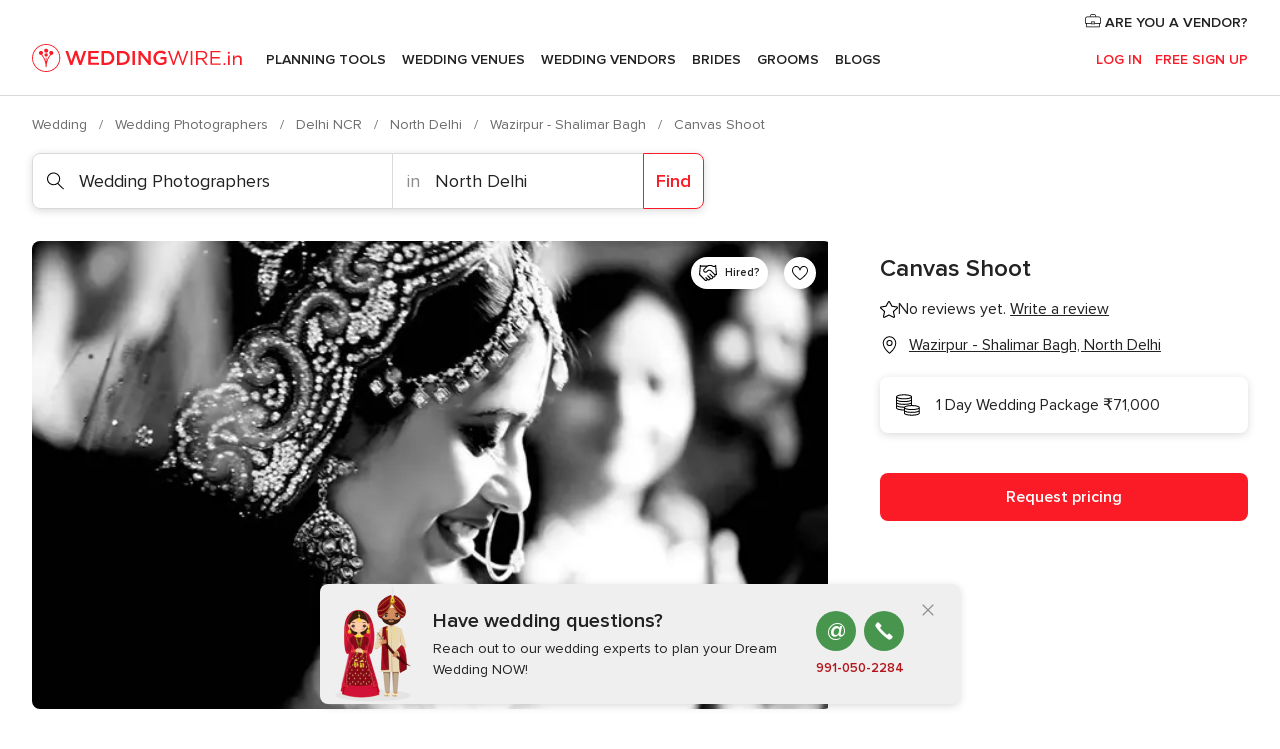

--- FILE ---
content_type: application/javascript
request_url: https://www.weddingwire.in/AVdroo/D/Y/iDuvT9aDh-3a/1J7XrJ0bwVL6Jz/UFoWMEI/QQM5OSZ/rWjoB
body_size: 162692
content:
(function(){if(typeof Array.prototype.entries!=='function'){Object.defineProperty(Array.prototype,'entries',{value:function(){var index=0;const array=this;return {next:function(){if(index<array.length){return {value:[index,array[index++]],done:false};}else{return {done:true};}},[Symbol.iterator]:function(){return this;}};},writable:true,configurable:true});}}());(function(){U1();s0p();pdp();var UV=function(jC,hD){return jC-hD;};var DA=function(nm,Qf){return nm>>>Qf|nm<<32-Qf;};var wF=function(){return BJ.apply(this,[H8,arguments]);};var gF=function ph(SA,Q4){var Cm=ph;switch(SA){case KG:{var AL=Q4[h9];var lA=SF;for(var dz=SF;JZ(dz,AL.length);++dz){var l4=WL(AL,dz);if(JZ(l4,bt)||DF(l4,AE))lA=Ch(lA,zK);}return lA;}break;}};var CF,W4,qt,Yd,Op,f1,ET,Fh,fB,Ld,PM,WZ,sj,CD,LZ,RE,gz,pz,Sd,vF,sC,KZ,FL,Vz,J4,TG,tR,w0,Fz,RM,X4,AE,Ss,YZ,YL,Xt,tX,sJ,xV,xX,bt,Jm,AD,Kf,M1,fM,TV,VG,bp,xZ,md,Oj,E4,ZL,q1,EE,zt,rm,J1,Ls,Zj,x9,f0,lp,wt,F0,vz,n8,Cs,VA,LJ,vK,M8,IK,F4,sm,RV,F9,XT,If,qL,pM,tD,sP,Uh,WK,Ds,BP,nZ,pD,AP,OM,cD,dE,Em,pE,BG,zF,VU,PK,X6,UL,UP,xT,AG,cm,Bz,T0,bZ,PL,CM,tL,Rh,ID,Zm,rZ,Zh,YK,DG,Xh,zG,hZ,s4,Wj,XR,ME,mF,cJ,P8,jJ,Hp,XC,n1,TB,fE,QP,K9,K1,xP,tK,K4,jE,j8,GP,D,bT,xA,Qh,Nt,zm,vp,UC,Uf,wK,BD,HA,l6,GU,GJ,rC,BF,RA,mJ,qJ,bz,PX,IP,d8,qA,UX,qZ,dV,vR,Rj,CZ,pJ,Tz,TL,Kz,E6,gU,Hz,DC,ZD,W9,ZP,k0,AX,sf,UF,B6,xK,Tm,KJ,VH,SJ,KC,N4,RG,Ns,fL,IJ,m6,gh,BC,mA,OP,t6,jP,tm,Jh,WB,MD,NA,KX,vD,AF,bM,z0,QM,hU,S4,CV,kz,lh,v4,Um,fG,cf,gm,sB,bD,w,NL,nh,kT,CG,zA,EM,rF,V6,B0,PF,AV,sL,Cf,tT,KB,Ap,QZ,LF,PV,Dz,zU,DK,Kh,NV,R9,jF,x6,TF,V4,MJ,xG,UJ,dT,sR,fH,CC,qE,wH,k8,rV,QD,sV,LA,VM,Lj,UZ,Y6,C1,RC,GH,wf,NE,bA,Ff,Q0,TM,v0,lX,A0,SM,Oz,kK,mU,FA,D6,wD,hA,sh,T4,t4,zE,FB,b1,BT,RL,XA,xh,pV,hC,gZ,jG,RJ,gJ,sZ,QL,cE,kW,ZZ,nL,Mz,WE,Rf,D0,lf,SL,Pm,VK,J0,Us,BM,LH,Mp,Zf,vm,VP,qK,NK,G4,l0,SZ,HC,Of,BK,mP,wh,jf,BA,wW,UM,FJ,Lm,hf,UA,AZ,GC,mM,LK,O6,pP,Ep,cU,tC,lZ,Ph,TT,wA,mZ,lz,sT,hz,KM,B9,Z1,Qp,dA,zs,jK,Gm,Yj,LM,WJ,XH,k6,gd,kj,Cz,QT,AJ,rj,cF,fF,HJ,fJ,IV,I4,FM,ND,rL,gf,Js,TA,O8,U8,FE,TD,Vf,XU,nM,PA,sM,rX,dC,Lf,UD,qM,q0,vJ,Dj,YP,FR,Qj,ER,OW,IE,gV,nP,CA,pL,xJ,IM,GK,hM,Gz,IC,vH,v6,jM,V8,lJ,mz,jm,Xz,ZF,Uz,c6,J6,NP,PD,zJ,gX,hF,Af,B1,XF,bP,PE,WC,FF,g6,kL,fj,x0,Z,w6,hh,L,TW,Mf,JU,ss,GG,H1,KD,TJ,Om,mR,U4,TP,dM,Rm,fV,jj,nA,m0,RU,HV,qz,WF,zz,VW,jh,lV,cj,EK,dW,YF,wP,NM,RW,I1,HL,j4,bV,N6,nF,KE,VB,j9,kf,Z4,jL,tZ,QW,nj,MM,xL,q,YE,UR,Wt,Nj,rf,FU,qm,qD,NF,H8,cs,Vj,KU,XJ,NB,VV,nE,lK,Yh,Pt,TE,JT,RP,vE,JF,H4,FP,E1,Xj,M6,xF,m4,M0,cH,K0,j1,Sz,P6,jB,AU,st,RD,tA,PJ,Gp,Hf,KL,cA,vM,M4,mL,N1,QJ,Qd,OJ,I0,zL,hK,EA,lm,mh,rA,Wm,kM,YR,ED,wR,Gj,L0,wp,Ip,HZ,HE,gB,Nz,dZ,jU,bm,WP,nD,D4,g0,IZ,R4,AK,CJ,VD,c4,vV,wE,xD,nf,CP,Tt,Pf,zZ,mj,ML,kJ,Lh,JV,Y,IB,vf,OG,RK,Rz,vd,SU,Uj,WH,W6,BW,p4,SD,Bh,NZ,k4,W8,WX,DD,Q1,vA,lF,l1,QV,p1,YX,PT,tJ,rM,cp,Zt,cP,lM,sp,EH,SV,D8,K6,qR,KK,XL,Yf,wM,Yz,L4,pF,U0,Z0,d0,Nh,cL,ZR,Th,IF,bj,JJ,Q8,FZ,jZ,YT,QK,Sm,zR,XM,IT,FV,DJ,YJ,YA,ZK,pK,DE,I6,JB,qU,Sf,Im,Gt,pf,mK,Iz,A6,p0,QR,BH,hL,VF,DX,hV,ZM,qj,rh,gK,CK,R,JC,Mm,bF,kV,UK,Jz,b4,qf,P,tM,Tf,EB,ZG,qF,g4,V0,O9,XD,lP,sA,gL,E0,fZ,ZJ,ws,rK,nz,d4,Sh,EC,gG,fz,OV,w9,tH,Nf,S8,ZU,mD,vW,zf,gA,d6,NX,kd,bR,vZ,QE,CR,lU,IL,k9,hm,rH,q6,qs,Oh,nR,r8,VL,Ws,kD,MV,TC,dP,DM,W0,D9,Ym,OZ,z6,ZW,Dh,z9,rz,nJ,s6,Fp,pA,xf,FD,O0,N,OD,pH,T1,th,qB,Dd,DZ,Km,FC,XB,jV,j6,BZ,fm,Zz,lL,OK,Ot,gR,gW,Df,mW,f9,Bs,bL,DP,qG,bJ,L6,Ez,Kj,mf,r1,vh,RF,nK,PC,lR,YM,BL,xm,JK,gP,mm,Y1,G0,MA,GT,Vt,Eh,tP,V9,Wh,U6,A4,CT,x4,Wz,GL,KG,XZ,hj,cK,kF,zC,OF,ff,ZB,rU,FK,PP,VJ,Ih,c0,z8,vG,KA,BV,HD,n4,RZ,pC,H,UB,zj,QX,JR,GR,QF,dU,UH,EV,S0,w4,SP,jW,NJ,rJ,NW,xC,qH,bB,Np,X1,tj,fp,Ef,p6,Qt,WA,dF,jA,UT,Xf,EF,ST,wZ,F6,wL,q8,pZ,dD,BU,cZ,mE,TZ,r6,GA,fA,EP,zM,hJ,JP,Zp,km,Lz,Bm,WM,HM,xd,Vm,N0,Pz,PZ,n6,gD,OR,kZ,wd,GV,qV,hp,IA,wz,z4,Ts,tF,AA,nU,YD,JM,np,Wf,Jp,zD,Gh,sD,KF,qh,sz,f6,Ft,wm,LD,xW,YW,dG,lD,l9,O4,OA,hR,n0,QA,R6,xE,zW,MZ,EJ,B4,d1,kP,G6,WV,Hh,XP,LV,zV,Lt,lE,Az,zh,Dt,C6,Jf,sK,mV,dh,HK,Gf,mC,Y9,HP,Bf,pX,EL,OL,xz,MK,C0,wj,mp,MX,nV,wV,C4,bf,m9,Z6,dJ,qP,F8,mt,LC,zP,LT,tt,Qm,It;var pm=function(wJ,HF){return wJ*HF;};var bK=function P0(YV,lj){'use strict';var GZ=P0;switch(YV){case TB:{var vL=lj[h9];var xM;GM.push(T6);return xM=vL&&j0(JL()[KV(GD)].call(null,GD,dK),typeof gs[DL()[df(SK)](J6,q4)])&&fh(vL[JL()[KV(Nm)](H0,fK)],gs[DL()[df(SK)](J6,q4)])&&cV(vL,gs[DL()[df(SK)](J6,q4)][cV(typeof DL()[df(ZC)],'undefined')?DL()[df(cM)].call(null,PF,kA):DL()[df(Mh)](X0,Vh)])?JL()[KV(JD)].call(null,jz,WA):typeof vL,GM.pop(),xM;}break;case m9:{var fC=lj[h9];return typeof fC;}break;case xG:{var sF=lj[h9];var LL=lj[rt];var R0=lj[DW];GM.push(CL);sF[LL]=R0[fh(typeof JL()[KV(r0)],Ch('',[][[]]))?JL()[KV(zK)].apply(null,[Xm,ZV]):JL()[KV(S6)].call(null,r4,AM)];GM.pop();}break;case Yp:{var rD=lj[h9];var f4=lj[rt];var b0=lj[DW];return rD[f4]=b0;}break;case Js:{var XV=lj[h9];var Ah=lj[rt];var Y4=lj[DW];GM.push(vP);try{var cz=GM.length;var Fm=fD(fD(h9));var tV;return tV=KP(mW,[JL()[KV(DV)](rP,bh),dL()[Dm(GF)](P4,Xm,Am),DL()[df(LP)](gM,b6),XV.call(Ah,Y4)]),GM.pop(),tV;}catch(XK){GM.splice(UV(cz,zK),Infinity,vP);var JA;return JA=KP(mW,[JL()[KV(DV)].apply(null,[rP,bh]),DL()[df(JD)].apply(null,[AC,fP]),DL()[df(LP)].call(null,gM,b6),XK]),GM.pop(),JA;}GM.pop();}break;case hp:{return this;}break;case Zj:{var Qz=lj[h9];var MP;GM.push(q4);return MP=KP(mW,[dL()[Dm(EZ)].apply(null,[Q6,H6,tf]),Qz]),GM.pop(),MP;}break;case Vj:{return this;}break;case XU:{return this;}break;case Nt:{var MF;GM.push(jD);return MF=cV(typeof dL()[Dm(kh)],'undefined')?dL()[Dm(LP)].call(null,Y0,hP,IK):dL()[Dm(WD)](VC,H0,VZ),GM.pop(),MF;}break;case hR:{var TK=lj[h9];GM.push(MC);var ZA=gs[Hm()[Gv(zK)].apply(null,[Q6,S7,r0,BD,lC,q7])](TK);var zv=[];for(var rN in ZA)zv[cV(typeof JL()[KV(U7)],'undefined')?JL()[KV(c3)](Wg,xz):JL()[KV(zK)](Iv,F3)](rN);zv[DL()[df(VN)](O0,JY)]();var sg;return sg=function sO(){GM.push(bC);for(;zv[JL()[KV(SF)].call(null,NC,bV)];){var jw=zv[tI()[MQ(r0)](PQ,Wv,Zf,zY,vP)]();if(J5(jw,ZA)){var Wq;return sO[fh(typeof JL()[KV(v7)],Ch('',[][[]]))?JL()[KV(zK)](zb,Z7):JL()[KV(S6)](r4,Eh)]=jw,sO[zN()[qg(Nm)].call(null,hN,fD(SF),cM,Im,ww,Mr)]=fD(zK),GM.pop(),Wq=sO,Wq;}}sO[zN()[qg(Nm)](Br,Mr,JS,Im,ww,Mr)]=fD(SF);var b7;return GM.pop(),b7=sO,b7;},GM.pop(),sg;}break;case cU:{GM.push(Tc);this[zN()[qg(Nm)](tr,Q6,fD(zK),Zn,ww,Mr)]=fD(SF);var qw=this[dL()[Dm(CY)](Nm,mO,qZ)][SF][JL()[KV(Q6)].apply(null,[Zq,zC])];if(fh(DL()[df(JD)](XA,fP),qw[JL()[KV(DV)].call(null,rP,cq)]))throw qw[DL()[df(LP)](Zb,b6)];var KN;return KN=this[DL()[df(JY)](GP,dq)],GM.pop(),KN;}break;case HG:{var Dx=lj[h9];GM.push(Qn);var Vv;return Vv=Dx&&j0(cV(typeof JL()[KV(H0)],'undefined')?JL()[KV(GD)](GD,VI):JL()[KV(zK)](N5,cb),typeof gs[DL()[df(SK)](qI,q4)])&&fh(Dx[JL()[KV(Nm)](H0,jq)],gs[DL()[df(SK)](qI,q4)])&&cV(Dx,gs[DL()[df(SK)](qI,q4)][DL()[df(cM)].call(null,VO,kA)])?JL()[KV(JD)](jz,Yx):typeof Dx,GM.pop(),Vv;}break;case N1:{var z5=lj[h9];return typeof z5;}break;case wB:{var DO=lj[h9];GM.push(TI);var fb;return fb=DO&&j0(JL()[KV(GD)](GD,Jg),typeof gs[DL()[df(SK)](CK,q4)])&&fh(DO[fh(typeof JL()[KV(X3)],Ch([],[][[]]))?JL()[KV(zK)](VC,pq):JL()[KV(Nm)](H0,Qj)],gs[DL()[df(SK)].call(null,CK,q4)])&&cV(DO,gs[DL()[df(SK)].call(null,CK,q4)][DL()[df(cM)].apply(null,[NF,kA])])?fh(typeof JL()[KV(nw)],Ch('',[][[]]))?JL()[KV(zK)].apply(null,[RN,Fn]):JL()[KV(JD)].call(null,jz,Lz):typeof DO,GM.pop(),fb;}break;case jj:{var LN=lj[h9];return typeof LN;}break;}};var tw=function(){TQ=["\x6c\x65\x6e\x67\x74\x68","\x41\x72\x72\x61\x79","\x63\x6f\x6e\x73\x74\x72\x75\x63\x74\x6f\x72","\x6e\x75\x6d\x62\x65\x72"];};var t3=function(Qb,UN){return Qb%UN;};var Yb=function MO(Hx,N7){'use strict';var Ar=MO;switch(Hx){case KG:{var J3=N7[h9];GM.push(s5);var z3=J3[Hm()[Gv(GF)].apply(null,[X3,xx,YQ,NY,PQ,PO])](function(VY){return XY.apply(this,[vR,arguments]);});var DQ;return DQ=z3[fh(typeof JL()[KV(dO)],'undefined')?JL()[KV(zK)](rb,zS):JL()[KV(Jb)](VC,KO)](JL()[KV(Bv)].apply(null,[bN,xS])),GM.pop(),DQ;}break;case M8:{GM.push(fq);try{var Px=GM.length;var NS=fD(rt);var Rx=Ch(Ch(Ch(Ch(Ch(Ch(Ch(Ch(Ch(Ch(Ch(Ch(Ch(Ch(Ch(Ch(Ch(Ch(Ch(Ch(Ch(Ch(Ch(Ch(gs[DL()[df(xx)].call(null,r5,V7)](gs[JL()[KV(Ux)].apply(null,[BN,XD])][dL()[Dm(Xw)].call(null,fD(fD(zK)),Fg,HD)]),xc(gs[fh(typeof DL()[df(X3)],'undefined')?DL()[df(Mh)](VI,tn):DL()[df(xx)](r5,V7)](gs[JL()[KV(Ux)].call(null,BN,XD)][dL()[Dm(x7)](fD(fD([])),YQ,TC)]),zK)),xc(gs[DL()[df(xx)](r5,V7)](gs[JL()[KV(Ux)].apply(null,[BN,XD])][JL()[KV(Hr)](z7,JJ)]),U7)),xc(gs[DL()[df(xx)](r5,V7)](gs[fh(typeof JL()[KV(vP)],'undefined')?JL()[KV(zK)](tg,Hq):JL()[KV(Ux)](BN,XD)][dL()[Dm(Bw)].call(null,JD,kq,sK)]),Uv[S7])),xc(gs[fh(typeof DL()[df(x7)],Ch('',[][[]]))?DL()[df(Mh)](Yr,GO):DL()[df(xx)](r5,V7)](gs[JL()[KV(hN)](ww,Fb)][JL()[KV(A5)](q4,qP)]),Mr)),xc(gs[cV(typeof DL()[df(PN)],Ch('',[][[]]))?DL()[df(xx)](r5,V7):DL()[df(Mh)](NQ,Q6)](gs[JL()[KV(Ux)].call(null,BN,XD)][cV(typeof dL()[Dm(Eb)],'undefined')?dL()[Dm(zY)](fD(zK),I3,hx):dL()[Dm(WD)](wg,lY,Br)]),cM)),xc(gs[DL()[df(xx)](r5,V7)](gs[JL()[KV(Ux)].call(null,BN,XD)][dL()[Dm(zw)](LP,X7,qz)]),lC)),xc(gs[DL()[df(xx)].call(null,r5,V7)](gs[JL()[KV(Ux)].call(null,BN,XD)][Hm()[Gv(YS)].apply(null,[EN,c7,dr,An,r0,N5])]),kh)),xc(gs[cV(typeof DL()[df(Ib)],Ch([],[][[]]))?DL()[df(xx)].apply(null,[r5,V7]):DL()[df(Mh)](nr,CS)](gs[JL()[KV(Ux)](BN,XD)][fh(typeof DL()[df(kA)],Ch([],[][[]]))?DL()[df(Mh)](vP,p7):DL()[df(NI)](LK,Hr)]),Mn)),xc(gs[DL()[df(xx)](r5,V7)](gs[JL()[KV(Ux)].apply(null,[BN,XD])][dL()[Dm(nC)].call(null,FQ,Ew,qB)]),Er)),xc(gs[DL()[df(xx)].apply(null,[r5,V7])](gs[JL()[KV(Ux)](BN,XD)][JL()[KV(K7)](Dg,xZ)]),Pn)),xc(gs[DL()[df(xx)](r5,V7)](gs[JL()[KV(Ux)](BN,XD)][JL()[KV(Xw)](sQ,Ww)]),WD)),xc(gs[DL()[df(xx)].apply(null,[r5,V7])](gs[JL()[KV(Ux)].call(null,BN,XD)][dL()[Dm(jz)](PQ,mg,FM)]),Mh)),xc(gs[DL()[df(xx)](r5,V7)](gs[JL()[KV(Ux)](BN,XD)][cV(typeof JL()[KV(ln)],Ch('',[][[]]))?JL()[KV(x7)](lw,X6):JL()[KV(zK)].call(null,kn,VS)]),c3)),xc(gs[DL()[df(xx)](r5,V7)](gs[JL()[KV(Ux)](BN,XD)][JL()[KV(sq)].call(null,db,zf)]),Uv[XN])),xc(gs[fh(typeof DL()[df(Uq)],Ch('',[][[]]))?DL()[df(Mh)].call(null,Tv,Nx):DL()[df(xx)](r5,V7)](gs[JL()[KV(Ux)](BN,XD)][tI()[MQ(IS)](XN,Wv,kN,GI,N5)]),SK)),xc(gs[DL()[df(xx)].call(null,r5,V7)](gs[JL()[KV(Ux)].call(null,BN,XD)][zN()[qg(KI)].apply(null,[JY,EZ,r4,kN,Bg,Db])]),mw)),xc(gs[DL()[df(xx)](r5,V7)](gs[JL()[KV(Ux)](BN,XD)][cV(typeof JL()[KV(Mq)],Ch([],[][[]]))?JL()[KV(zY)](vq,xA):JL()[KV(zK)](q3,Pc)]),hN)),xc(gs[DL()[df(xx)](r5,V7)](gs[JL()[KV(Ux)].call(null,BN,XD)][zN()[qg(VN)].apply(null,[xx,NI,IS,R5,Xw,Pn])]),FQ)),xc(gs[DL()[df(xx)].apply(null,[r5,V7])](gs[JL()[KV(Ux)].apply(null,[BN,XD])][fh(typeof JL()[KV(wr)],'undefined')?JL()[KV(zK)](rb,xg):JL()[KV(NC)](mI,EM)]),r0)),xc(gs[fh(typeof DL()[df(T7)],'undefined')?DL()[df(Mh)](rS,JO):DL()[df(xx)](r5,V7)](gs[JL()[KV(Ux)](BN,XD)][tI()[MQ(KI)](v7,lC,R5,RO,CY)]),nw)),xc(gs[cV(typeof DL()[df(Br)],Ch([],[][[]]))?DL()[df(xx)](r5,V7):DL()[df(Mh)].call(null,vI,RI)](gs[JL()[KV(Ux)](BN,XD)][zN()[qg(ww)](nw,GF,fD(zK),AC,H3,hN)]),Uv[GF])),xc(gs[DL()[df(xx)](r5,V7)](gs[JL()[KV(Ux)](BN,XD)][dL()[Dm(Qn)].apply(null,[EZ,Yc,FC])]),S6)),xc(gs[DL()[df(xx)](r5,V7)](gs[dL()[Dm(GD)](fD(zK),Lr,q0)][fh(typeof dL()[Dm(EO)],Ch('',[][[]]))?dL()[Dm(WD)](Jb,NC,O3):dL()[Dm(lC)](RY,FQ,jL)]),XN)),xc(gs[DL()[df(xx)](r5,V7)](gs[cV(typeof JL()[KV(Nm)],Ch([],[][[]]))?JL()[KV(hN)](ww,Fb):JL()[KV(zK)](kN,bQ)][JL()[KV(zw)](gN,cZ)]),Uv[DV]));var GQ;return GM.pop(),GQ=Rx,GQ;}catch(Cw){GM.splice(UV(Px,zK),Infinity,fq);var p5;return GM.pop(),p5=SF,p5;}GM.pop();}break;case h9:{GM.push(UQ);var A3=gs[JL()[KV(FQ)](Jr,Hr)][dL()[Dm(kw)].call(null,fD([]),EZ,Ev)]?zK:SF;var n3=gs[fh(typeof JL()[KV(qb)],Ch('',[][[]]))?JL()[KV(zK)](cn,Gx):JL()[KV(FQ)](Jr,Hr)][DL()[df(nC)].call(null,dV,nc)]?zK:SF;var Qg=gs[JL()[KV(FQ)](Jr,Hr)][fh(typeof DL()[df(Jr)],Ch([],[][[]]))?DL()[df(Mh)](K3,Wb):DL()[df(jz)].call(null,TN,VN)]?zK:SF;var G3=gs[JL()[KV(FQ)](Jr,Hr)][DL()[df(Qn)](m7,In)]?zK:SF;var Vx=gs[JL()[KV(FQ)](Jr,Hr)][JL()[KV(Pw)](Ug,EI)]?Uv[zK]:SF;var qv=gs[JL()[KV(FQ)].apply(null,[Jr,Hr])][Hm()[Gv(fN)](S6,X3,H5,hO,hN,AQ)]?zK:SF;var WI=gs[JL()[KV(FQ)](Jr,Hr)][DL()[df(WY)](PS,SF)]?zK:SF;var fx=gs[JL()[KV(FQ)](Jr,Hr)][dL()[Dm(W3)].call(null,fD(zK),LP,UY)]?zK:SF;var Oq=gs[JL()[KV(FQ)].call(null,Jr,Hr)][dL()[Dm(PN)](d7,BI,sI)]?Uv[zK]:SF;var xI=gs[dL()[Dm(tn)].call(null,X3,Uw,cc)][DL()[df(cM)](Zw,kA)].bind?zK:SF;var lx=gs[JL()[KV(FQ)](Jr,Hr)][Hm()[Gv(VN)].call(null,b5,XN,KY,HS,lC,sb)]?Uv[zK]:SF;var qn=gs[JL()[KV(FQ)].call(null,Jr,Hr)][JL()[KV(mg)].call(null,b5,MJ)]?zK:SF;var hv;var l5;try{var QC=GM.length;var tO=fD([]);hv=gs[JL()[KV(FQ)](Jr,Hr)][cV(typeof JL()[KV(Fc)],Ch([],[][[]]))?JL()[KV(zg)](zY,M7):JL()[KV(zK)].apply(null,[zQ,nr])]?zK:SF;}catch(fI){GM.splice(UV(QC,zK),Infinity,UQ);hv=Uv[kh];}try{var sn=GM.length;var lq=fD([]);l5=gs[JL()[KV(FQ)](Jr,Hr)][cV(typeof DL()[df(Qr)],Ch('',[][[]]))?DL()[df(Xw)](hw,dr):DL()[df(Mh)].apply(null,[nQ,SI])]?zK:SF;}catch(Sn){GM.splice(UV(sn,zK),Infinity,UQ);l5=SF;}var QS;return GM.pop(),QS=Ch(Ch(Ch(Ch(Ch(Ch(Ch(Ch(Ch(Ch(Ch(Ch(Ch(A3,xc(n3,zK)),xc(Qg,U7)),xc(G3,PQ)),xc(Vx,Mr)),xc(qv,cM)),xc(WI,lC)),xc(fx,kh)),xc(hv,Mn)),xc(l5,Er)),xc(Oq,Pn)),xc(xI,WD)),xc(lx,Mh)),xc(qn,c3)),QS;}break;case hp:{var jS=N7[h9];GM.push(Iv);var CN=cV(typeof dL()[Dm(Xm)],Ch([],[][[]]))?dL()[Dm(Mr)](fD(fD({})),VS,S3):dL()[Dm(WD)](c7,Mr,Vn);var S5=JL()[KV(F3)](JD,Mb);var gw=Uv[kh];var Cx=jS[tI()[MQ(JS)](WD,NI,N3,r0,Wv)]();while(JZ(gw,Cx[JL()[KV(SF)].call(null,NC,BO)])){if(Rr(S5[zN()[qg(nQ)].call(null,Cb,Er,ZC,kS,kI,kh)](Cx[JL()[KV(Pn)](hg,jV)](gw)),SF)||Rr(S5[zN()[qg(nQ)].call(null,P7,c3,fD(fD({})),kS,kI,kh)](Cx[JL()[KV(Pn)](hg,jV)](Ch(gw,zK))),Uv[kh])){CN+=zK;}else{CN+=SF;}gw=Ch(gw,U7);}var KS;return GM.pop(),KS=CN,KS;}break;case Tt:{var bw;var xb;GM.push(xQ);var Rc;for(bw=SF;JZ(bw,N7[JL()[KV(SF)].call(null,NC,d6)]);bw+=zK){Rc=N7[bw];}xb=Rc[dL()[Dm(z7)](KI,wN,cL)]();if(gs[JL()[KV(FQ)].call(null,Jr,zq)].bmak[tI()[MQ(wg)](c3,KI,bv,jz,XN)][xb]){gs[JL()[KV(FQ)](Jr,zq)].bmak[tI()[MQ(wg)](c3,nw,bv,jz,nQ)][xb].apply(gs[JL()[KV(FQ)].call(null,Jr,zq)].bmak[cV(typeof tI()[MQ(S7)],Ch(dL()[Dm(Mr)](hn,VS,H),[][[]]))?tI()[MQ(wg)](c3,gI,bv,jz,lN):tI()[MQ(U7)].call(null,qr,c3,MS,JI,Mh)],Rc);}GM.pop();}break;case bT:{GM.push(GI);var UI=VS;var CQ=dL()[Dm(Mr)].call(null,Mh,VS,xn);for(var Eg=SF;JZ(Eg,UI);Eg++){CQ+=JL()[KV(wg)](Mr,Nw);UI++;}GM.pop();}break;case Yp:{GM.push(mb);gs[JL()[KV(fP)].call(null,S7,gS)](function(){return MO.apply(this,[bT,arguments]);},MY);GM.pop();}break;}};var JZ=function(WQ,dx){return WQ<dx;};var Rr=function(GY,Xx){return GY>=Xx;};var Gc=function(){return BJ.apply(this,[D8,arguments]);};var XY=function Qx(Fw,lc){'use strict';var kb=Qx;switch(Fw){case C9:{GM.push(r7);try{var vw=GM.length;var P3=fD(rt);var Lb=SF;var F7=gs[Hm()[Gv(zK)](Mn,fD({}),Ux,QQ,lC,q7)][JL()[KV(AS)](Hv,Sr)](gs[DL()[df(kh)].apply(null,[Wz,Qq])],dL()[Dm(rP)].apply(null,[Mq,Pw,BC]));if(F7){Lb++;if(F7[JL()[KV(S6)](r4,nF)]){F7=F7[JL()[KV(S6)].call(null,r4,nF)];Lb+=Ch(xc(F7[JL()[KV(SF)](NC,DK)]&&fh(F7[JL()[KV(SF)](NC,DK)],Uv[zK]),zK),xc(F7[fh(typeof DL()[df(P7)],Ch('',[][[]]))?DL()[df(Mh)](dr,VQ):DL()[df(S6)].apply(null,[Sb,db])]&&fh(F7[cV(typeof DL()[df(NC)],Ch([],[][[]]))?DL()[df(S6)].call(null,Sb,db):DL()[df(Mh)](VS,SF)],dL()[Dm(rP)].apply(null,[fD(fD({})),Pw,BC])),U7));}}var nn;return nn=Lb[DL()[df(IS)].call(null,wA,qb)](),GM.pop(),nn;}catch(Rg){GM.splice(UV(vw,zK),Infinity,r7);var sr;return sr=JL()[KV(Lr)](Pb,fw),GM.pop(),sr;}GM.pop();}break;case AH:{var L3=lc[h9];GM.push(v7);var E5;return E5=gs[Hm()[Gv(zK)](Mq,SF,r0,Xn,lC,q7)][cV(typeof JL()[KV(Sg)],'undefined')?JL()[KV(AS)](Hv,Nc):JL()[KV(zK)](Ow,KO)](gs[fh(typeof JL()[KV(t7)],'undefined')?JL()[KV(zK)].apply(null,[Q7,b6]):JL()[KV(Ux)](BN,Aw)][cV(typeof zN()[qg(PQ)],'undefined')?zN()[qg(FQ)].call(null,GF,ln,S7,vv,k7,Er):zN()[qg(SK)](J7,KI,Mq,Ug,jb,DI)],L3),GM.pop(),E5;}break;case H9:{GM.push(Jn);var rx=function(L3){return Qx.apply(this,[AH,arguments]);};var Pv=[cV(typeof JL()[KV(Dq)],Ch([],[][[]]))?JL()[KV(xx)].call(null,Y0,QL):JL()[KV(zK)](jO,xn),DL()[df(q4)](MN,PQ)];var Zx=Pv[Hm()[Gv(GF)](Q6,Nm,JY,Oc,PQ,PO)](function(Nv){var Mv=rx(Nv);GM.push(wS);if(fD(fD(Mv))&&fD(fD(Mv[dL()[Dm(c3)].call(null,fD(fD({})),Sw,QF)]))&&fD(fD(Mv[dL()[Dm(c3)](fD(fD(zK)),Sw,QF)][DL()[df(IS)].apply(null,[sD,qb])]))){Mv=Mv[dL()[Dm(c3)].apply(null,[ww,Sw,QF])][DL()[df(IS)].apply(null,[sD,qb])]();var v5=Ch(fh(Mv[zN()[qg(nQ)](hn,Mh,hn,HO,kI,kh)](dL()[Dm(Pb)](ln,A5,nv)),qN(zK)),xc(gs[DL()[df(xx)].apply(null,[E3,V7])](DF(Mv[zN()[qg(nQ)].apply(null,[S6,fD(fD(SF)),Ug,HO,kI,kh])](fh(typeof zN()[qg(XN)],'undefined')?zN()[qg(SK)].apply(null,[X3,VN,vY,d7,D7,jn]):zN()[qg(Mh)](WD,Ug,d7,kv,Fc,lC)),qN(Uv[zK]))),zK));var QI;return GM.pop(),QI=v5,QI;}else{var jv;return jv=JL()[KV(Lr)](Pb,Wn),GM.pop(),jv;}GM.pop();});var B3;return B3=Zx[JL()[KV(Jb)].call(null,VC,hx)](dL()[Dm(Mr)].apply(null,[t7,VS,Mf])),GM.pop(),B3;}break;case DW:{GM.push(Kv);throw new (gs[JL()[KV(tr)](PQ,Z7)])(fh(typeof JL()[KV(Hw)],'undefined')?JL()[KV(zK)].call(null,wQ,FS):JL()[KV(qY)](U7,gC));}break;case S8:{var nx=lc[h9];var Lx=lc[rt];GM.push(QY);if(j0(Lx,null)||DF(Lx,nx[JL()[KV(SF)].call(null,NC,tY)]))Lx=nx[JL()[KV(SF)](NC,tY)];for(var n7=SF,hI=new (gs[cV(typeof dL()[Dm(q4)],Ch([],[][[]]))?dL()[Dm(Mn)](Dq,fQ,Aw):dL()[Dm(WD)](fD({}),nS,mr)])(Lx);JZ(n7,Lx);n7++)hI[n7]=nx[n7];var Hb;return GM.pop(),Hb=hI,Hb;}break;case B1:{var Rv=lc[h9];var dY=lc[rt];GM.push(Dw);var cS=j0(null,Rv)?null:L5(JL()[KV(S7)](I3,cr),typeof gs[DL()[df(SK)](YA,q4)])&&Rv[gs[cV(typeof DL()[df(GF)],Ch('',[][[]]))?DL()[df(SK)].call(null,YA,q4):DL()[df(Mh)](wC,YN)][fh(typeof JL()[KV(GF)],Ch([],[][[]]))?JL()[KV(zK)](Eb,lb):JL()[KV(Sg)](T3,dS)]]||Rv[DL()[df(hn)].call(null,YL,q3)];if(L5(null,cS)){var s3,zx,tS,wn,Ob=[],Wr=fD(SF),Uc=fD(zK);try{var Bb=GM.length;var sx=fD(fD(h9));if(tS=(cS=cS.call(Rv))[DL()[df(Sg)](m5,Eq)],fh(SF,dY)){if(cV(gs[Hm()[Gv(zK)].apply(null,[Mr,Y0,fD([]),T5,lC,q7])](cS),cS)){sx=fD(h9);return;}Wr=fD(zK);}else for(;fD(Wr=(s3=tS.call(cS))[zN()[qg(Nm)](Pn,Hv,fD(fD(zK)),wb,ww,Mr)])&&(Ob[JL()[KV(c3)].apply(null,[Wg,V5])](s3[JL()[KV(S6)].apply(null,[r4,pf])]),cV(Ob[fh(typeof JL()[KV(K5)],'undefined')?JL()[KV(zK)](n5,Pc):JL()[KV(SF)](NC,w5)],dY));Wr=fD(Uv[kh]));}catch(w3){Uc=fD(SF),zx=w3;}finally{GM.splice(UV(Bb,zK),Infinity,Dw);try{var Sv=GM.length;var gb=fD([]);if(fD(Wr)&&L5(null,cS[fh(typeof zN()[qg(b5)],Ch([],[][[]]))?zN()[qg(SK)].call(null,P7,Hw,xx,Vb,rv,zq):zN()[qg(Mh)](K5,vP,Y0,MI,Fc,lC)])&&(wn=cS[zN()[qg(Mh)].apply(null,[Mr,fN,cM,MI,Fc,lC])](),cV(gs[Hm()[Gv(zK)](JY,Y0,DY,T5,lC,q7)](wn),wn))){gb=fD(fD([]));return;}}finally{GM.splice(UV(Sv,zK),Infinity,Dw);if(gb){GM.pop();}if(Uc)throw zx;}if(sx){GM.pop();}}var L7;return GM.pop(),L7=Ob,L7;}GM.pop();}break;case HG:{var l3=lc[h9];GM.push(mN);if(gs[dL()[Dm(Mn)](PQ,fQ,zb)][DL()[df(HQ)].apply(null,[YD,lg])](l3)){var E7;return GM.pop(),E7=l3,E7;}GM.pop();}break;case fB:{var xq=lc[h9];return xq;}break;case QE:{GM.push(sq);if(fD(J5(fh(typeof zN()[qg(cM)],'undefined')?zN()[qg(SK)](FQ,P7,N5,jY,jN,O3):zN()[qg(Pg)](JD,fD(fD({})),J7,Nq,Q7,Pn),gs[fh(typeof JL()[KV(Sg)],Ch('',[][[]]))?JL()[KV(zK)].apply(null,[xQ,DS]):JL()[KV(Ux)](BN,SQ)]))){var Hc;return GM.pop(),Hc=null,Hc;}var Xb=gs[JL()[KV(Ux)](BN,SQ)][fh(typeof zN()[qg(YS)],'undefined')?zN()[qg(SK)](P7,DY,P4,RO,gQ,Lv):zN()[qg(Pg)](JD,GF,CY,Nq,Q7,Pn)];var AN=Xb[JL()[KV(sQ)](IS,jx)];var JQ=Xb[fh(typeof JL()[KV(J7)],Ch([],[][[]]))?JL()[KV(zK)].apply(null,[fv,Bq]):JL()[KV(Yc)](JY,G7)];var br=Xb[JL()[KV(DV)](rP,Nr)];var xr;return xr=[AN,fh(JQ,SF)?SF:DF(JQ,W1[DL()[df(pr)](I7,zY)]())?qN(zK):qN(Uv[c3]),br||Hm()[Gv(RY)].apply(null,[J7,hN,JY,LI,Mr,lr])],GM.pop(),xr;}break;case Yd:{var XO={};GM.push(jr);var WS={};try{var X5=GM.length;var Cc=fD(rt);var Mc=new (gs[zN()[qg(DV)](Br,fD({}),Bv,Z7,Bn,SK)])(SF,SF)[DL()[df(tn)](Sz,Ow)](JL()[KV(Pb)].apply(null,[Kb,vN]));var Dn=Mc[JL()[KV(HY)].apply(null,[t7,tq])](zN()[qg(b5)](DV,r4,Nm,pY,kr,tr));var LQ=Mc[DL()[df(Xq)](l1,Z5)](Dn[JL()[KV(Bw)](nw,hq)]);var xY=Mc[DL()[df(Xq)](l1,Z5)](Dn[fh(typeof dL()[Dm(On)],'undefined')?dL()[Dm(WD)](fD(fD([])),jr,hb):dL()[Dm(hP)].call(null,fD(zK),OI,kK)]);XO=KP(mW,[cV(typeof JL()[KV(P7)],Ch([],[][[]]))?JL()[KV(j7)](NN,Ev):JL()[KV(zK)](Wx,rg),LQ,dL()[Dm(Ax)].call(null,lC,EN,BS),xY]);var Ln=new (gs[zN()[qg(DV)](vY,Pg,YQ,Z7,Bn,SK)])(Uv[kh],SF)[fh(typeof DL()[df(YQ)],Ch([],[][[]]))?DL()[df(Mh)](Sq,hr):DL()[df(tn)](Sz,Ow)](fh(typeof JL()[KV(Bv)],Ch([],[][[]]))?JL()[KV(zK)](fv,LO):JL()[KV(dq)].call(null,Qq,f9));var gn=Ln[JL()[KV(HY)].call(null,t7,tq)](zN()[qg(b5)].call(null,xx,Ux,XN,pY,kr,tr));var fO=Ln[DL()[df(Xq)](l1,Z5)](gn[JL()[KV(Bw)](nw,hq)]);var x5=Ln[DL()[df(Xq)].call(null,l1,Z5)](gn[dL()[Dm(hP)](vY,OI,kK)]);WS=KP(mW,[DL()[df(Uw)](TY,b3),fO,dL()[Dm(Rn)].apply(null,[EZ,sw,k9]),x5]);}finally{GM.splice(UV(X5,zK),Infinity,jr);var B7;return B7=KP(mW,[dL()[Dm(q4)].apply(null,[GF,XI,Ph]),XO[JL()[KV(j7)](NN,Ev)]||null,tI()[MQ(RY)](WD,J7,Tn,DN,FQ),XO[fh(typeof dL()[Dm(wr)],Ch('',[][[]]))?dL()[Dm(WD)](GD,MI,mn):dL()[Dm(Ax)](jN,EN,BS)]||null,fh(typeof JL()[KV(nw)],'undefined')?JL()[KV(zK)].call(null,pn,H0):JL()[KV(vq)](D7,Pf),WS[DL()[df(Uw)](TY,b3)]||null,dL()[Dm(On)](hN,lQ,YM),WS[dL()[Dm(Rn)].apply(null,[Mn,sw,k9])]||null]),GM.pop(),B7;}GM.pop();}break;case bj:{var Ur=lc[h9];GM.push(fq);if(fh([fh(typeof DL()[df(Y0)],Ch('',[][[]]))?DL()[df(Mh)](pS,kC):DL()[df(Tq)].apply(null,[OV,Eb]),DL()[df(kA)](P6,Xv),fh(typeof dL()[Dm(EZ)],Ch([],[][[]]))?dL()[Dm(WD)](vY,j5,s7):dL()[Dm(sS)](U7,Dq,JJ)][zN()[qg(nQ)](FQ,hN,Er,ZQ,kI,kh)](Ur[tI()[MQ(nQ)](lC,c7,Lw,D3,tr)][DL()[df(dO)](g0,Tq)]),qN(zK))){GM.pop();return;}gs[JL()[KV(fP)](S7,Yn)](function(){var Gq=fD({});GM.push(rQ);try{var wc=GM.length;var sY=fD(fD(h9));if(fD(Gq)&&Ur[tI()[MQ(nQ)](lC,Sg,OK,D3,pr)]&&(Ur[fh(typeof tI()[MQ(Er)],'undefined')?tI()[MQ(U7)].call(null,vx,Sg,bC,pr,EN):tI()[MQ(nQ)](lC,lC,OK,D3,zK)][JL()[KV(pq)](b6,sM)](dL()[Dm(wx)](EN,O7,xK))||Ur[fh(typeof tI()[MQ(Hw)],'undefined')?tI()[MQ(U7)].apply(null,[pb,Bv,gY,Fv,c7]):tI()[MQ(nQ)](lC,zK,OK,D3,Er)][cV(typeof JL()[KV(Nm)],Ch([],[][[]]))?JL()[KV(pq)].apply(null,[b6,sM]):JL()[KV(zK)].apply(null,[dw,gx])](DL()[df(pq)](WV,cI)))){Gq=fD(fD([]));}}catch(RQ){GM.splice(UV(wc,zK),Infinity,rQ);Ur[tI()[MQ(nQ)].call(null,lC,ww,OK,D3,J7)][JL()[KV(Xv)].call(null,EN,xV)](new (gs[DL()[df(T7)].call(null,Fz,EO)])(DL()[df(pn)](ID,Qr),KP(mW,[dL()[Dm(qY)].call(null,pg,kY,NM),fD(fD(rt)),JL()[KV(WY)](pr,PL),fD({}),JL()[KV(dv)](A5,g5),fD(h9)])));}if(fD(Gq)&&fh(Ur[JL()[KV(OI)].apply(null,[kw,KA])],JL()[KV(lw)](wg,HV))){Gq=fD(fD([]));}if(Gq){Ur[tI()[MQ(nQ)].call(null,lC,CY,OK,D3,Y3)][JL()[KV(Xv)].apply(null,[EN,xV])](new (gs[fh(typeof DL()[df(dO)],'undefined')?DL()[df(Mh)](TO,wr):DL()[df(T7)](Fz,EO)])(JL()[KV(XQ)](Iv,ZM),KP(mW,[fh(typeof dL()[Dm(EO)],Ch('',[][[]]))?dL()[Dm(WD)](nQ,f3,Ig):dL()[Dm(qY)](J7,kY,NM),fD(fD({})),JL()[KV(WY)](pr,PL),fD({}),JL()[KV(dv)](A5,g5),fD(fD([]))])));}GM.pop();},SF);GM.pop();}break;case N1:{GM.push(TN);throw new (gs[cV(typeof JL()[KV(Eq)],'undefined')?JL()[KV(tr)].call(null,PQ,Rq):JL()[KV(zK)](WN,j5)])(JL()[KV(qY)](U7,A7));}break;case h9:{var ZN=lc[h9];var v3=lc[rt];GM.push(OY);if(j0(v3,null)||DF(v3,ZN[JL()[KV(SF)](NC,AM)]))v3=ZN[JL()[KV(SF)].call(null,NC,AM)];for(var C7=SF,Qc=new (gs[dL()[Dm(Mn)](NI,fQ,DN)])(v3);JZ(C7,v3);C7++)Qc[C7]=ZN[C7];var TS;return GM.pop(),TS=Qc,TS;}break;case j1:{var Wc=lc[h9];var ON=lc[rt];GM.push(M3);var UO=j0(null,Wc)?null:L5(JL()[KV(S7)](I3,Kq),typeof gs[DL()[df(SK)](qB,q4)])&&Wc[gs[DL()[df(SK)](qB,q4)][JL()[KV(Sg)](T3,EI)]]||Wc[DL()[df(hn)](EA,q3)];if(L5(null,UO)){var bn,En,Lq,jg,Kw=[],xv=fD(Uv[kh]),GS=fD(zK);try{var fg=GM.length;var Ab=fD(fD(h9));if(Lq=(UO=UO.call(Wc))[DL()[df(Sg)](Jv,Eq)],fh(SF,ON)){if(cV(gs[Hm()[Gv(zK)].call(null,DY,H0,fD({}),OQ,lC,q7)](UO),UO)){Ab=fD(fD([]));return;}xv=fD(zK);}else for(;fD(xv=(bn=Lq.call(UO))[zN()[qg(Nm)].apply(null,[Mr,Er,JD,Y7,ww,Mr])])&&(Kw[JL()[KV(c3)](Wg,Dr)](bn[JL()[KV(S6)](r4,cK)]),cV(Kw[JL()[KV(SF)].apply(null,[NC,k9])],ON));xv=fD(Uv[kh]));}catch(hQ){GS=fD(SF),En=hQ;}finally{GM.splice(UV(fg,zK),Infinity,M3);try{var Kr=GM.length;var Kn=fD(fD(h9));if(fD(xv)&&L5(null,UO[zN()[qg(Mh)](tr,Dq,JD,U5,Fc,lC)])&&(jg=UO[zN()[qg(Mh)].call(null,JY,tr,fD(fD(zK)),U5,Fc,lC)](),cV(gs[cV(typeof Hm()[Gv(PQ)],Ch(fh(typeof dL()[Dm(Nm)],Ch([],[][[]]))?dL()[Dm(WD)].apply(null,[kh,gc,ZV]):dL()[Dm(Mr)].call(null,NI,VS,LT),[][[]]))?Hm()[Gv(zK)](ln,rY,CY,OQ,lC,q7):Hm()[Gv(cM)].apply(null,[nN,Hv,SF,s7,IY,QN])](jg),jg))){Kn=fD(fD([]));return;}}finally{GM.splice(UV(Kr,zK),Infinity,M3);if(Kn){GM.pop();}if(GS)throw En;}if(Ab){GM.pop();}}var BQ;return GM.pop(),BQ=Kw,BQ;}GM.pop();}break;case X1:{var x3=lc[h9];GM.push(BY);if(gs[dL()[Dm(Mn)].call(null,VN,fQ,Jv)][DL()[df(HQ)].apply(null,[PJ,lg])](x3)){var Fq;return GM.pop(),Fq=x3,Fq;}GM.pop();}break;case vR:{var VY=lc[h9];GM.push(kh);var EQ;return EQ=gs[Hm()[Gv(zK)](IS,dr,fD(fD(SF)),N5,lC,q7)][DL()[df(KI)](Zc,R7)](VY)[cV(typeof Hm()[Gv(nQ)],Ch(cV(typeof dL()[Dm(mw)],'undefined')?dL()[Dm(Mr)].call(null,tr,VS,wS):dL()[Dm(WD)].apply(null,[Jb,YC,TO]),[][[]]))?Hm()[Gv(GF)].apply(null,[YQ,Db,Mq,rP,PQ,PO]):Hm()[Gv(cM)](Mh,fD(fD({})),DY,AM,jN,lS)](function(W5){return VY[W5];})[SF],GM.pop(),EQ;}break;}};var H7=function pI(cv,bY){'use strict';var qx=pI;switch(cv){case FB:{var Hn=bY[h9];GM.push(pw);var k5;return k5=KP(mW,[dL()[Dm(EZ)](J7,H6,pb),Hn]),GM.pop(),k5;}break;case Dj:{return this;}break;case TB:{return this;}break;case U8:{GM.push(ln);var wI;return wI=fh(typeof dL()[Dm(zK)],Ch([],[][[]]))?dL()[Dm(WD)].apply(null,[FQ,Gg,rw]):dL()[Dm(LP)](wg,hP,xh),GM.pop(),wI;}break;case OG:{var tx=bY[h9];GM.push(tQ);var SC=gs[Hm()[Gv(zK)].call(null,lC,Mr,Er,gq,lC,q7)](tx);var IQ=[];for(var Rb in SC)IQ[JL()[KV(c3)](Wg,Aw)](Rb);IQ[cV(typeof DL()[df(ZC)],Ch([],[][[]]))?DL()[df(VN)].apply(null,[pO,JY]):DL()[df(Mh)](Qv,YY)]();var Og;return Og=function Sx(){GM.push(wY);for(;IQ[fh(typeof JL()[KV(Kb)],Ch('',[][[]]))?JL()[KV(zK)].call(null,sQ,gY):JL()[KV(SF)](NC,lY)];){var Gw=IQ[tI()[MQ(r0)](PQ,fD(fD({})),Sc,zY,RY)]();if(J5(Gw,SC)){var OS;return Sx[fh(typeof JL()[KV(EZ)],Ch('',[][[]]))?JL()[KV(zK)](rr,l7):JL()[KV(S6)](r4,mm)]=Gw,Sx[zN()[qg(Nm)](t7,DV,NC,ng,ww,Mr)]=fD(Uv[zK]),GM.pop(),OS=Sx,OS;}}Sx[zN()[qg(Nm)](Hw,fD({}),t7,ng,ww,Mr)]=fD(Uv[kh]);var Rw;return GM.pop(),Rw=Sx,Rw;},GM.pop(),Og;}break;case mW:{GM.push(VQ);this[fh(typeof zN()[qg(Jb)],'undefined')?zN()[qg(SK)].call(null,FQ,fD([]),kh,g7,nN,hS):zN()[qg(Nm)](Y0,N5,hn,Q3,ww,Mr)]=fD(SF);var Cv=this[fh(typeof dL()[Dm(DV)],Ch('',[][[]]))?dL()[Dm(WD)](Tg,pQ,kC):dL()[Dm(CY)].apply(null,[NC,mO,PD])][Uv[kh]][JL()[KV(Q6)](Zq,x9)];if(fh(DL()[df(JD)](T4,fP),Cv[fh(typeof JL()[KV(X0)],Ch([],[][[]]))?JL()[KV(zK)](DI,m7):JL()[KV(DV)].apply(null,[rP,D5])]))throw Cv[DL()[df(LP)](FY,b6)];var pv;return pv=this[fh(typeof DL()[df(Kb)],'undefined')?DL()[df(Mh)](T7,GF):DL()[df(JY)](sh,dq)],GM.pop(),pv;}break;case xd:{var JN=bY[h9];var IN=bY[rt];var sv;GM.push(cN);var Zr;var wv;var Nb;var vn=JL()[KV(YS)](Gb,Jh);var qC=JN[JL()[KV(b5)](lg,OV)](vn);for(Nb=Uv[kh];JZ(Nb,qC[JL()[KV(SF)](NC,Zf)]);Nb++){sv=t3(bI(Iq(IN,Uv[Mn]),W1[JL()[KV(Y0)].apply(null,[Rn,Dz])]()),qC[JL()[KV(SF)].call(null,NC,Zf)]);IN*=W1[cV(typeof JL()[KV(Mn)],Ch([],[][[]]))?JL()[KV(nQ)](xN,AM):JL()[KV(zK)](m3,wS)]();IN&=Uv[Er];IN+=Uv[Pn];IN&=Uv[cM];Zr=t3(bI(Iq(IN,Mn),W1[JL()[KV(Y0)](Rn,Dz)]()),qC[fh(typeof JL()[KV(Db)],Ch('',[][[]]))?JL()[KV(zK)].call(null,I5,Kv):JL()[KV(SF)](NC,Zf)]);IN*=W1[cV(typeof JL()[KV(YS)],Ch([],[][[]]))?JL()[KV(nQ)](xN,AM):JL()[KV(zK)](bc,EN)]();IN&=Uv[Er];IN+=Uv[Pn];IN&=Uv[cM];wv=qC[sv];qC[sv]=qC[Zr];qC[Zr]=wv;}var tN;return tN=qC[fh(typeof JL()[KV(d7)],Ch('',[][[]]))?JL()[KV(zK)](g5,cY):JL()[KV(Jb)](VC,xh)](vn),GM.pop(),tN;}break;case S8:{var cx=bY[h9];GM.push(g3);if(cV(typeof cx,Hm()[Gv(Mr)].apply(null,[YQ,RY,d7,Vw,lC,px]))){var f7;return f7=dL()[Dm(Mr)].call(null,ZC,VS,LS),GM.pop(),f7;}var AY;return AY=cx[dL()[Dm(fN)](Tg,Q7,Sc)](new (gs[DL()[df(NC)](fm,hN)])(cV(typeof dL()[Dm(hN)],'undefined')?dL()[Dm(Dq)](Mr,nC,mQ):dL()[Dm(WD)].call(null,jN,zS,Nw),DL()[df(Y3)].apply(null,[rc,Bv])),Hm()[Gv(c3)].apply(null,[PQ,XN,KI,cw,zK,Dc]))[dL()[Dm(fN)](nN,Q7,Sc)](new (gs[DL()[df(NC)](fm,hN)])(JL()[KV(VN)].call(null,hn,ER),DL()[df(Y3)].call(null,rc,Bv)),Hm()[Gv(Nm)].apply(null,[Nm,fD({}),H5,XS,U7,kI]))[dL()[Dm(fN)](wg,Q7,Sc)](new (gs[fh(typeof DL()[df(YQ)],Ch('',[][[]]))?DL()[df(Mh)].call(null,Ag,vg):DL()[df(NC)](fm,hN)])(DL()[df(g7)].call(null,FO,xx),DL()[df(Y3)](rc,Bv)),fh(typeof DL()[df(P7)],Ch('',[][[]]))?DL()[df(Mh)].apply(null,[FN,mS]):DL()[df(lN)](dI,NC))[dL()[Dm(fN)](jN,Q7,Sc)](new (gs[DL()[df(NC)].apply(null,[fm,hN])])(fh(typeof tI()[MQ(mw)],Ch([],[][[]]))?tI()[MQ(U7)](Yx,fD([]),VC,fr,Ux):tI()[MQ(S7)].apply(null,[Mr,fD(SF),Xc,ln,c7]),DL()[df(Y3)](rc,Bv)),JL()[KV(ww)](Jw,nJ))[dL()[Dm(fN)](fD(fD([])),Q7,Sc)](new (gs[DL()[df(NC)].apply(null,[fm,hN])])(DL()[df(Ux)](hJ,K7),DL()[df(Y3)].call(null,rc,Bv)),DL()[df(c7)].apply(null,[Wn,Gr]))[dL()[Dm(fN)](fD(zK),Q7,Sc)](new (gs[cV(typeof DL()[df(JD)],Ch([],[][[]]))?DL()[df(NC)](fm,hN):DL()[df(Mh)](lC,OY)])(tI()[MQ(S6)](Mr,H0,Xc,Z5,EO),DL()[df(Y3)](rc,Bv)),dL()[Dm(rY)](vP,wg,dM))[fh(typeof dL()[Dm(Mh)],'undefined')?dL()[Dm(WD)].call(null,kh,SK,HI):dL()[Dm(fN)](fD({}),Q7,Sc)](new (gs[DL()[df(NC)](fm,hN)])(JL()[KV(pr)](tr,Tb),DL()[df(Y3)].call(null,rc,Bv)),dL()[Dm(rq)](fD(zK),DI,C4))[dL()[Dm(fN)](VN,Q7,Sc)](new (gs[fh(typeof DL()[df(WD)],'undefined')?DL()[df(Mh)](Hg,Kx):DL()[df(NC)](fm,hN)])(fh(typeof JL()[KV(JS)],Ch([],[][[]]))?JL()[KV(zK)](dq,Bq):JL()[KV(JY)](wx,Kg),DL()[df(Y3)](rc,Bv)),cV(typeof JL()[KV(rq)],Ch([],[][[]]))?JL()[KV(X3)](AS,m7):JL()[KV(zK)](RS,dQ))[cV(typeof dL()[Dm(FQ)],Ch('',[][[]]))?dL()[Dm(JD)].call(null,Mq,HY,Ub):dL()[Dm(WD)](vP,Aq,F5)](SF,Kb),GM.pop(),AY;}break;case rt:{var C5=bY[h9];var Cn=bY[rt];GM.push(F3);var w7;return w7=Ch(gs[JL()[KV(hN)](ww,Xg)][JL()[KV(P7)](Q5,CZ)](pm(gs[JL()[KV(hN)](ww,Xg)][JL()[KV(wg)](Mr,XS)](),Ch(UV(Cn,C5),zK))),C5),GM.pop(),w7;}break;case QE:{var Kc=bY[h9];GM.push(Mw);var Ac=new (gs[JL()[KV(c7)](mO,QA)])();var SS=Ac[JL()[KV(NI)](vr,rK)](Kc);var gg=cV(typeof dL()[Dm(S7)],Ch([],[][[]]))?dL()[Dm(Mr)](nw,VS,J6):dL()[Dm(WD)].call(null,H0,Bg,Q5);SS[tI()[MQ(Nm)](kh,GD,Zf,mx,Hw)](function(KQ){GM.push(g3);gg+=gs[JL()[KV(mw)](sS,jn)][JL()[KV(Gr)](FI,SN)](KQ);GM.pop();});var nI;return nI=gs[JL()[KV(Db)](dO,nD)](gg),GM.pop(),nI;}break;case TT:{GM.push(Tn);var Yq;return Yq=gs[DL()[df(N5)].apply(null,[Ss,GD])][Hm()[Gv(FQ)](nN,PQ,vY,Mx,Mn,hg)],GM.pop(),Yq;}break;case Xt:{var OC;GM.push(dn);return OC=new (gs[zN()[qg(S6)](Y0,ln,Pn,FS,Un,Mr)])()[JL()[KV(pg)].call(null,S6,UJ)](),GM.pop(),OC;}break;case Js:{GM.push(LO);var Ox=[DL()[df(dr)].apply(null,[bA,zw]),Hm()[Gv(nw)].apply(null,[nN,c7,YQ,lz,SK,H3]),dL()[Dm(IS)](Pn,Bv,Df),JL()[KV(Br)](P7,DZ),JL()[KV(t7)].apply(null,[K5,SZ]),fh(typeof Hm()[Gv(Pn)],Ch([],[][[]]))?Hm()[Gv(cM)].apply(null,[Wv,dr,Y3,KY,lv,Cb]):Hm()[Gv(S7)](EO,r0,lC,H4,H0,ZS),DL()[df(Br)].call(null,J4,Qn),tI()[MQ(tr)](hN,jN,zP,SF,P7),JL()[KV(r4)](sw,Rm),JL()[KV(Cb)].apply(null,[qY,F4]),DL()[df(t7)](dA,sq),zN()[qg(GD)](Nm,Nm,Nm,OK,Gg,hN),dL()[Dm(KI)](Br,Sq,M6),DL()[df(r4)].call(null,cF,Tg),fh(typeof zN()[qg(Mr)],'undefined')?zN()[qg(SK)](Q6,Q6,Hv,bx,Rq,Tb):zN()[qg(tr)].call(null,lN,nw,Hw,Jh,Nm,XN),dL()[Dm(VN)].call(null,hN,vv,TM),JL()[KV(EO)](R7,NM),DL()[df(Cb)].apply(null,[Ff,zI]),DL()[df(EO)](pL,vc),cV(typeof dL()[Dm(EZ)],Ch([],[][[]]))?dL()[Dm(ww)](fD(fD([])),zg,LZ):dL()[Dm(WD)].call(null,fD([]),pN,Nq),fh(typeof dL()[Dm(hN)],Ch([],[][[]]))?dL()[Dm(WD)](v7,f5,RI):dL()[Dm(pr)].call(null,S7,c7,gL),DL()[df(nN)](TD,pr),JL()[KV(nN)].call(null,xx,VM),dL()[Dm(JY)].call(null,c3,Db,dM),DL()[df(K5)](kf,W3),cV(typeof JL()[KV(YS)],Ch([],[][[]]))?JL()[KV(K5)](Z3,kF):JL()[KV(zK)].call(null,Ec,fY),Hm()[Gv(S6)](Mh,hN,YQ,H4,r0,Vg)];if(j0(typeof gs[JL()[KV(Ux)].call(null,BN,sK)][JL()[KV(xx)].apply(null,[Y0,kF])],JL()[KV(S7)].call(null,I3,UP))){var gr;return GM.pop(),gr=null,gr;}var kQ=Ox[JL()[KV(SF)](NC,pJ)];var Cr=dL()[Dm(Mr)].call(null,LP,VS,Np);for(var O5=SF;JZ(O5,kQ);O5++){var Vr=Ox[O5];if(cV(gs[JL()[KV(Ux)](BN,sK)][fh(typeof JL()[KV(VC)],'undefined')?JL()[KV(zK)](Lc,ln):JL()[KV(xx)](Y0,kF)][Vr],undefined)){Cr=dL()[Dm(Mr)].apply(null,[hn,VS,Np])[zN()[qg(Mr)](JD,Pg,EZ,QR,M5,lC)](Cr,JL()[KV(Bv)].call(null,bN,EH))[zN()[qg(Mr)](Mr,zK,LP,QR,M5,lC)](O5);}}var Ng;return GM.pop(),Ng=Cr,Ng;}break;case fE:{var Ex;GM.push(B5);return Ex=fh(typeof gs[JL()[KV(FQ)](Jr,j3)][zN()[qg(H0)].apply(null,[EZ,NC,ln,jc,D3,hN])],cV(typeof JL()[KV(VC)],Ch([],[][[]]))?JL()[KV(GD)](GD,RI):JL()[KV(zK)](XN,Fr))||fh(typeof gs[fh(typeof JL()[KV(Mr)],'undefined')?JL()[KV(zK)].apply(null,[n5,gv]):JL()[KV(FQ)](Jr,j3)][dL()[Dm(X3)](Pn,hn,IZ)],JL()[KV(GD)].apply(null,[GD,RI]))||fh(typeof gs[JL()[KV(FQ)](Jr,j3)][fh(typeof JL()[KV(CY)],Ch([],[][[]]))?JL()[KV(zK)](Wx,lY):JL()[KV(H5)](qQ,UA)],JL()[KV(GD)].call(null,GD,RI)),GM.pop(),Ex;}break;case wE:{GM.push(dO);try{var q5=GM.length;var Cq=fD(fD(h9));var Yw;return Yw=fD(fD(gs[JL()[KV(FQ)](Jr,Wg)][JL()[KV(Kb)](Ag,Mg)])),GM.pop(),Yw;}catch(nY){GM.splice(UV(q5,zK),Infinity,dO);var vC;return GM.pop(),vC=fD(fD(h9)),vC;}GM.pop();}break;case q1:{GM.push(Jx);try{var hY=GM.length;var t5=fD(rt);var jQ;return jQ=fD(fD(gs[JL()[KV(FQ)].apply(null,[Jr,Iw])][dL()[Dm(P7)].call(null,fD(fD({})),nb,bg)])),GM.pop(),jQ;}catch(bb){GM.splice(UV(hY,zK),Infinity,Jx);var Cg;return GM.pop(),Cg=fD([]),Cg;}GM.pop();}break;}};var j0=function(dN,jI){return dN==jI;};var Ir=function(){return BJ.apply(this,[N1,arguments]);};var sN=function(){if(gs["Date"]["now"]&&typeof gs["Date"]["now"]()==='number'){return gs["Date"]["now"]();}else{return +new (gs["Date"])();}};var kx=function(){if(gs["Date"]["now"]&&typeof gs["Date"]["now"]()==='number'){return gs["Math"]["round"](gs["Date"]["now"]()/1000);}else{return gs["Math"]["round"](+new (gs["Date"])()/1000);}};var bS=function Yg(GN,HN){var rn=Yg;var wq=Ov(new Number(WX),AI);var V3=wq;wq.set(GN);for(GN;V3+GN!=vp;GN){switch(V3+GN){case k8:{gs[Hm()[Gv(zK)].apply(null,[vY,LP,pr,zn,lC,q7])][DL()[df(c3)].call(null,VP,Db)](Fx,Tr,KP(mW,[JL()[KV(S6)](r4,EJ),US,tI()[MQ(SF)](Pn,zK,WV,Bv,rq),fD(SF),JL()[KV(H0)].apply(null,[LP,DX]),fD(SF),fh(typeof tI()[MQ(b5)],Ch([],[][[]]))?tI()[MQ(U7)](C3,Mh,z7,PY,ln):tI()[MQ(Mr)](Mn,rq,Ts,ES,EN),fD(SF)]));var Zv;return GM.pop(),Zv=Fx[Tr],Zv;}break;case wE:{var Vc=L5(gs[JL()[KV(FQ)](Jr,NI)][cV(typeof DL()[df(Zq)],Ch('',[][[]]))?DL()[df(kh)](FS,Qq):DL()[df(Mh)].apply(null,[rq,Jc])][fh(typeof zN()[qg(Y0)],Ch(dL()[Dm(Mr)](EN,VS,cC),[][[]]))?zN()[qg(SK)].apply(null,[r0,Mq,Mn,Pr,Bw,Dg]):zN()[qg(Hv)](JD,zK,Db,j7,EO,SK)][dL()[Dm(rI)](vP,Q5,Qw)](dL()[Dm(vS)](RY,JO,kg)),null)?cV(typeof DL()[df(Br)],'undefined')?DL()[df(PQ)](Y5,tn):DL()[df(Mh)](hq,mq):DL()[df(Mr)](Aq,zr);var r3=[mY,G5,Jq,Ix,c5,R3,Vc];var Tw=r3[JL()[KV(Jb)](VC,m3)](JL()[KV(Bv)](bN,CI));var WO;return GM.pop(),WO=Tw,WO;}break;case Ds:{if(cV(Pq,undefined)&&cV(Pq,null)&&DF(Pq[JL()[KV(SF)](NC,bV)],SF)){try{var Av=GM.length;var Vq=fD([]);var tv=gs[DL()[df(Xn)](ZJ,Gx)](Pq)[JL()[KV(b5)](lg,J0)](cV(typeof tI()[MQ(EZ)],Ch(dL()[Dm(Mr)](fD(fD([])),VS,W8),[][[]]))?tI()[MQ(Gr)].apply(null,[zK,Ux,cA,cY,rq]):tI()[MQ(U7)].apply(null,[V7,Hw,Dg,U3,tr]));if(DF(tv[JL()[KV(SF)].call(null,NC,bV)],Uv[Tg])){qq=gs[dL()[Dm(lC)](Mq,FQ,HM)](tv[cM],Uv[S6]);}}catch(SY){GM.splice(UV(Av,zK),Infinity,bC);}}GN-=VH;}break;case pX:{var qS=HN[h9];GN-=RG;GM.push(dc);var bq=KP(mW,[fh(typeof DL()[df(JS)],'undefined')?DL()[df(Mh)].call(null,BY,Zg):DL()[df(Dq)].apply(null,[Mm,kw]),qS[SF]]);J5(zK,qS)&&(bq[DL()[df(rY)](EY,Sg)]=qS[zK]),J5(U7,qS)&&(bq[dL()[Dm(VC)](fD(zK),pw,vb)]=qS[U7],bq[JL()[KV(J7)].apply(null,[vP,FL])]=qS[PQ]),this[dL()[Dm(CY)](JS,mO,t6)][cV(typeof JL()[KV(J7)],Ch('',[][[]]))?JL()[KV(c3)](Wg,qc):JL()[KV(zK)].apply(null,[YI,NY])](bq);GM.pop();}break;case qG:{GN-=QT;var W7;return GM.pop(),W7=mv[xw],W7;}break;case Uj:{var Lg=HN[h9];GM.push(ZY);var zc=Lg[JL()[KV(Q6)](Zq,zL)]||{};GN-=sB;zc[fh(typeof JL()[KV(RY)],Ch('',[][[]]))?JL()[KV(zK)](Ic,P5):JL()[KV(DV)](rP,tD)]=dL()[Dm(GF)].call(null,Er,Xm,FK),delete zc[DL()[df(54)].call(null,1313,221)],Lg[JL()[KV(Q6)].call(null,Zq,zL)]=zc;GM.pop();}break;case K9:{return GM.pop(),Yv=Dv[Bc],Yv;}break;case Fp:{var mv=HN[h9];var xw=HN[rt];var p3=HN[DW];GM.push(I7);GN+=Vj;gs[Hm()[Gv(zK)](kh,P4,rq,cQ,lC,q7)][DL()[df(c3)](GP,Db)](mv,xw,KP(mW,[fh(typeof JL()[KV(g7)],Ch('',[][[]]))?JL()[KV(zK)](Gg,bv):JL()[KV(S6)].apply(null,[r4,Yz]),p3,tI()[MQ(SF)].call(null,Pn,H0,LY,Bv,Dq),fD(Uv[kh]),JL()[KV(H0)].apply(null,[LP,zf]),fD(SF),cV(typeof tI()[MQ(Nm)],Ch(fh(typeof dL()[Dm(Mh)],Ch([],[][[]]))?dL()[Dm(WD)](KY,vQ,dg):dL()[Dm(Mr)].call(null,lN,VS,bB),[][[]]))?tI()[MQ(Mr)](Mn,tr,HI,ES,Hv):tI()[MQ(U7)](Gr,Mq,cI,fN,DV),fD(SF)]));}break;case hp:{var Xr;GN+=YW;return GM.pop(),Xr=qq,Xr;}break;case TT:{var tb=HN[h9];GN+=l9;GM.push(Or);var nq=KP(mW,[DL()[df(Dq)](v4,kw),tb[SF]]);J5(zK,tb)&&(nq[DL()[df(rY)](ZI,Sg)]=tb[W1[fh(typeof DL()[df(DY)],Ch('',[][[]]))?DL()[df(Mh)](kq,Bx):DL()[df(pg)](xJ,Xn)]()]),J5(U7,tb)&&(nq[dL()[Dm(VC)](Mq,pw,k3)]=tb[U7],nq[JL()[KV(J7)].call(null,vP,BP)]=tb[PQ]),this[dL()[Dm(CY)](NC,mO,NZ)][cV(typeof JL()[KV(kY)],Ch([],[][[]]))?JL()[KV(c3)].apply(null,[Wg,FN]):JL()[KV(zK)].apply(null,[FY,z7])](nq);GM.pop();}break;case TG:{GN-=ZR;var lI=HN[h9];GM.push(II);var fS=lI[JL()[KV(Q6)](Zq,KJ)]||{};fS[JL()[KV(DV)].apply(null,[rP,ZD])]=fh(typeof dL()[Dm(cg)],'undefined')?dL()[Dm(WD)].call(null,Dq,Nn,Nn):dL()[Dm(GF)](Ug,Xm,B6),delete fS[DL()[df(54)](1096,221)],lI[JL()[KV(Q6)](Zq,KJ)]=fS;GM.pop();}break;case tT:{var Fx=HN[h9];var Tr=HN[rt];GN+=Yj;var US=HN[DW];GM.push(hw);}break;case Qt:{var d5=HN[h9];GM.push(bN);GN-=mR;var Gn=KP(mW,[DL()[df(Dq)].call(null,Tx,kw),d5[SF]]);J5(zK,d5)&&(Gn[DL()[df(rY)].apply(null,[gN,Sg])]=d5[zK]),J5(U7,d5)&&(Gn[dL()[Dm(VC)](fD(fD(SF)),pw,jE1)]=d5[Uv[c3]],Gn[JL()[KV(J7)](vP,XA)]=d5[Uv[S7]]),this[fh(typeof dL()[Dm(KI)],Ch('',[][[]]))?dL()[Dm(WD)](pg,gT1,jW1):dL()[Dm(CY)](PQ,mO,LF)][JL()[KV(c3)](Wg,VZ)](Gn);GM.pop();}break;case q:{var XT1=HN[h9];GM.push(I5);var H81=XT1[JL()[KV(Q6)](Zq,m4)]||{};GN+=vd;H81[JL()[KV(DV)].call(null,rP,LE1)]=dL()[Dm(GF)](fD(fD(SF)),Xm,QL),delete H81[DL()[df(54)](951,221)],XT1[JL()[KV(Q6)](Zq,m4)]=H81;GM.pop();}break;case Qd:{var Dv=HN[h9];var Bc=HN[rt];var g21=HN[DW];GM.push(Hv);gs[Hm()[Gv(zK)](PQ,hN,Mr,Ag,lC,q7)][DL()[df(c3)](U91,Db)](Dv,Bc,KP(mW,[JL()[KV(S6)].call(null,r4,gx),g21,tI()[MQ(SF)](Pn,JS,Jr,Bv,gI),fD(SF),JL()[KV(H0)](LP,Bt1),fD(SF),cV(typeof tI()[MQ(lC)],Ch([],[][[]]))?tI()[MQ(Mr)](Mn,DY,sQ,ES,hN):tI()[MQ(U7)](Fn,NI,Q6,kk,VN),fD(SF)]));var Yv;GN+=GH;}break;case H1:{var n91=HN[h9];GM.push(T6);var WT1=KP(mW,[DL()[df(Dq)](BZ,kw),n91[Uv[kh]]]);J5(zK,n91)&&(WT1[DL()[df(rY)](LY,Sg)]=n91[zK]),J5(U7,n91)&&(WT1[dL()[Dm(VC)](rq,pw,JP)]=n91[U7],WT1[JL()[KV(J7)].apply(null,[vP,sA])]=n91[PQ]),this[dL()[Dm(CY)](nN,mO,rz)][cV(typeof JL()[KV(Mh)],Ch('',[][[]]))?JL()[KV(c3)](Wg,rw):JL()[KV(zK)](Gx,pQ)](WT1);GM.pop();GN-=Rj;}break;case tX:{var P11=HN[h9];GN+=rt;GM.push(U3);var cp1=P11[cV(typeof JL()[KV(ss1)],'undefined')?JL()[KV(Q6)](Zq,V6):JL()[KV(zK)](J21,lT1)]||{};cp1[JL()[KV(DV)](rP,Jt1)]=dL()[Dm(GF)].apply(null,[tr,Xm,kj]),delete cp1[DL()[df(54)](863,221)],P11[cV(typeof JL()[KV(vv)],'undefined')?JL()[KV(Q6)](Zq,V6):JL()[KV(zK)](Jc,js1)]=cp1;GM.pop();}break;case Ns:{GM.push(NC);var mY=gs[cV(typeof JL()[KV(pn)],Ch([],[][[]]))?JL()[KV(FQ)](Jr,NI):JL()[KV(zK)](cq,UB1)][JL()[KV(nC)].apply(null,[pg,gO])]||gs[DL()[df(kh)](FS,Qq)][JL()[KV(nC)](pg,gO)]?DL()[df(PQ)](Y5,tn):cV(typeof DL()[df(Hv)],'undefined')?DL()[df(Mr)](Aq,zr):DL()[df(Mh)](Rs1,dv);var G5=L5(gs[JL()[KV(FQ)](Jr,NI)][cV(typeof DL()[df(q4)],Ch('',[][[]]))?DL()[df(kh)].call(null,FS,Qq):DL()[df(Mh)](MI,Bq)][zN()[qg(Hv)].call(null,wg,Ux,U7,j7,EO,SK)][dL()[Dm(rI)](fD([]),Q5,Qw)](fh(typeof DL()[df(Qp1)],Ch([],[][[]]))?DL()[df(Mh)](An,II):DL()[df(vR1)].apply(null,[fX1,jN])),null)?DL()[df(PQ)](Y5,tn):DL()[df(Mr)].apply(null,[Aq,zr]);var Jq=L5(typeof gs[cV(typeof JL()[KV(rI)],Ch([],[][[]]))?JL()[KV(Ux)](BN,pb):JL()[KV(zK)](Br,OT1)][fh(typeof DL()[df(dq)],'undefined')?DL()[df(Mh)](RY,Wb):DL()[df(vR1)](fX1,jN)],JL()[KV(S7)].apply(null,[I3,Iv]))&&gs[JL()[KV(Ux)](BN,pb)][DL()[df(vR1)].apply(null,[fX1,jN])]?DL()[df(PQ)](Y5,tn):cV(typeof DL()[df(Xq)],'undefined')?DL()[df(Mr)](Aq,zr):DL()[df(Mh)].call(null,Qt1,dT1);var Ix=L5(typeof gs[JL()[KV(FQ)](Jr,NI)][DL()[df(vR1)].apply(null,[fX1,jN])],JL()[KV(S7)](I3,Iv))?DL()[df(PQ)](Y5,tn):DL()[df(Mr)].call(null,Aq,zr);var c5=cV(typeof gs[JL()[KV(FQ)](Jr,NI)][dL()[Dm(zg)].call(null,fD(fD([])),Nm,H5)],JL()[KV(S7)](I3,Iv))||cV(typeof gs[DL()[df(kh)].call(null,FS,Qq)][dL()[Dm(zg)](YQ,Nm,H5)],JL()[KV(S7)].apply(null,[I3,Iv]))?DL()[df(PQ)](Y5,tn):DL()[df(Mr)].call(null,Aq,zr);GN-=q;var R3=L5(gs[cV(typeof JL()[KV(K7)],Ch('',[][[]]))?JL()[KV(FQ)].call(null,Jr,NI):JL()[KV(zK)].call(null,hN,pr)][DL()[df(kh)](FS,Qq)][zN()[qg(Hv)](Q6,WD,fD(fD(zK)),j7,EO,SK)][dL()[Dm(rI)](EZ,Q5,Qw)](DL()[df(A5)](lS,Qp1)),null)?DL()[df(PQ)].apply(null,[Y5,tn]):DL()[df(Mr)](Aq,zr);}break;case Dt:{var Op1;GM.push(NO);return Op1=[gs[JL()[KV(Ux)](BN,jJ)][dL()[Dm(BN)].apply(null,[fD([]),sQ,bZ])]?gs[fh(typeof JL()[KV(tn)],Ch([],[][[]]))?JL()[KV(zK)].apply(null,[Zn,zR1]):JL()[KV(Ux)](BN,jJ)][dL()[Dm(BN)].apply(null,[fD(fD(zK)),sQ,bZ])]:tI()[MQ(ww)](zK,fD([]),rd1,Hr,GF),gs[cV(typeof JL()[KV(BI)],Ch([],[][[]]))?JL()[KV(Ux)](BN,jJ):JL()[KV(zK)](An,RI)][DL()[df(Jr)](R4,HY)]?gs[JL()[KV(Ux)](BN,jJ)][DL()[df(Jr)].apply(null,[R4,HY])]:tI()[MQ(ww)](zK,fD(fD({})),rd1,Hr,P4),gs[JL()[KV(Ux)].apply(null,[BN,jJ])][JL()[KV(W3)].apply(null,[Pw,lL])]?gs[JL()[KV(Ux)].call(null,BN,jJ)][fh(typeof JL()[KV(BI)],'undefined')?JL()[KV(zK)].call(null,mq,vr):JL()[KV(W3)](Pw,lL)]:tI()[MQ(ww)](zK,vP,rd1,Hr,YS),L5(typeof gs[JL()[KV(Ux)](BN,jJ)][JL()[KV(xx)](Y0,JK)],JL()[KV(S7)](I3,rw))?gs[JL()[KV(Ux)](BN,jJ)][JL()[KV(xx)].call(null,Y0,JK)][JL()[KV(SF)](NC,Pf)]:qN(Uv[zK])],GM.pop(),Op1;}break;case nE:{var Pq=HN[h9];GN-=Ls;var qq;GM.push(bC);}break;case NB:{GN-=vd;return String(...HN);}break;case XT:{GN-=ZG;return parseInt(...HN);}break;}}};var BJ=function kt1(Z11,pt1){var YB1=kt1;while(Z11!=lX){switch(Z11){case ZU:{if(JZ(cl,rR1.length)){do{var zl=WL(rR1,cl);var Ad1=WL(sd1.hH,DG1++);D11+=Is1(H9,[bI(Dd1(JW1(zl),JW1(Ad1)),Dd1(zl,Ad1))]);cl++;}while(JZ(cl,rR1.length));}Z11-=Ot;}break;case Zj:{while(JZ(Ck,Ws1.length)){DL()[Ws1[Ck]]=fD(UV(Ck,Mh))?function(){return KP.apply(this,[Vj,arguments]);}:function(){var Wd1=Ws1[Ck];return function(R91,m91){var L11=YR1(R91,m91);DL()[Wd1]=function(){return L11;};return L11;};}();++Ck;}Z11=lX;}break;case UT:{Z11+=dE;return Is1(B1,[DX1]);}break;case nU:{Z11+=jW;GM.pop();}break;case fB:{Z11-=AH;var Ws1=pt1[h9];KB1(Ws1[SF]);var Ck=SF;}break;case tX:{return D11;}break;case XR:{for(var AO=SF;JZ(AO,N21[cV(typeof JL()[KV(SF)],'undefined')?JL()[KV(SF)].call(null,NC,BY):JL()[KV(zK)].apply(null,[b5,zr])]);AO=Ch(AO,zK)){(function(){var MW1=N21[AO];var m81=JZ(AO,XG1);GM.push(Nr);var Nk=m81?dL()[Dm(SF)].call(null,IS,Ug,gW):DL()[df(SF)](ZG,wp1);var f21=m81?gs[dL()[Dm(U7)](Ux,gQ,tE1)]:gs[DL()[df(U7)](CT,XQ)];var m11=Ch(Nk,MW1);W1[m11]=function(){var R21=f21(IW1(MW1));W1[m11]=function(){return R21;};return R21;};GM.pop();}());}Z11=nU;}break;case lR:{if(JZ(jd1,BG1[N11[SF]])){do{Hm()[BG1[jd1]]=fD(UV(jd1,cM))?function(){dt1=[];kt1.call(this,YE,[BG1]);return '';}:function(){var DR1=BG1[jd1];var tU1=Hm()[DR1];return function(WR1,T21,p21,YU1,U11,AG1){if(fh(arguments.length,SF)){return tU1;}var qW1=kt1.call(null,X1,[SK,P4,fD(fD(SF)),YU1,U11,AG1]);Hm()[DR1]=function(){return qW1;};return qW1;};}();++jd1;}while(JZ(jd1,BG1[N11[SF]]));}Z11=lX;}break;case RE:{var sU1=Ch([],[]);AU1=UV(S91,GM[UV(GM.length,zK)]);Z11-=lp;}break;case QE:{Z11+=w9;dt1=[qN(Mn),kh,qN(zK),qN(Er),lC,[SF],U7,WD,qN(ZC),Tg,SF,qN(Er),c3,qN(Gr),mw,SK,qN(c3),SF,Er,qN(S7),qN(Mr),Er,qN(Nm),U7,cM,cM,qN(Pg),tr,Er,qN(kh),c3,qN(Mh),qN(Mh),r0,qN(hN),cM,qN(Db),GD,qN(zK),cM,qN(Mn),mw,qN(hN),c3,qN(Pn),SK,[S6],PQ,qN(EN),qN(WD),SF,SF,qN(VC),SF,qN(WD),qN(c3),Mn,U7,kh,qN(hN),qN(b5),Tg,zK,PQ,qN(Mn),[WD],qN(cM),zK,[WD],lC,PQ,qN(c3),Pn,qN(Pn),qN(kh),kh,PQ,qN(PQ),WD,cM,qN(S6),cM,qN(kh),c3,qN(kh),qN(U7),qN(kh),hN,qN(Nm),r0,qN(S6),hN,qN(c3),qN(b5),GF,qN(zK),qN(WD),FQ,qN(PQ),SF,qN(c3),Er,qN(WD),S6,PQ,Er,zK,zK,qN(Ug),Y0,qN(Nm),PQ,qN(PQ),[S7],lC,qN(c3),Mh,qN(Mn),zK,qN(zK),qN(Mr),U7,PQ,WD,qN(P4),Gr,qN(zK),qN(Nm),FQ,qN(cM),qN(Mn),qN(cM),qN(Hw),qN(zK),Hv,qN(Pn),qN(PQ),qN(Er),qN(Nm),YS,qN(Pn),PQ,lC,qN(c3),qN(SK),b5,qN(PQ),qN(U7),qN(Mr),Pn,qN(Nm),SF,YS,FQ,lC,qN(WD),qN(WD),qN(H0),vP,qN(SK),c3,qN(hN),r0,qN(cM),PQ,lC,zK,kh,qN(kh),U7,qN(lC),r0,qN(SK),FQ,c3,Mr,qN(c3),qN(lC),U7,qN(Nm),GD,PQ,qN(kh),qN(lC),c3,qN(SK),hN,[Pn],qN(nQ),Gr,SF,SF,DY,qN(Ug),cM,Pn,qN(PQ),qN(Mr),qN(WD),GD,nw,XN,qN(SK),Mr,Mn,qN(Mn),qN(wg),jN,qN(U7),WD,SF,qN(P7),c7,zK,qN(r0),U7,Mn,qN(X3),c7,qN(Pn),hN,qN(S7),qN(IS),IS,r0,qN(S7),U7,SF,qN(zK),zK,qN(zK),[Pn],qN(PQ),qN(SK),c3,r0,Mn,qN(cM),qN(U7),hN,zK,hN,qN(KY),tr,SK,qN(r0),kh,qN(H0),SK,r0,qN(WD),lC,Pn,PQ,qN(c3),qN(zK),qN(SK),zK,WD,qN(Mh),VN,qN(Dq),PQ,qN(Nm),qN(cM),mw,qN(Mh),qN(Nm),SK,qN(VC),RY,qN(hN),S7,qN(hN),qN(FQ),S6,qN(U7),kh,qN(c3),WD,Pn,qN(c3),PQ,S7,qN(kh),hN,qN(c3),qN(S7),[FQ],qN(NI),b5,RY,qN(PQ),Mn,qN(Mr),qN(Nm),c3,qN(Ux),[Mn],Dq,cM,qN(U7),WD,qN(Er),qN(mw),KY,[SF],Mn,qN(c3),qN(U7),SK,qN(Tg),Ug,qN(Er),qN(P4),b5,qN(PQ),zK,qN(WD),c3,U7,cM,qN(gI),YS,Nm,[nw],kh,Mr,qN(cM),PQ,zK,tr,qN(SK),H0,qN(YQ),U7,qN(r0),hN,[nw],qN(kh),PQ,qN(c3),Nm,qN(PQ),qN(zK),qN(zK),cM,qN(Nm),SF,qN(Mn),qN(b5),vP,lC,[Pn],qN(nQ),P4,qN(hN),U7,Mn,qN(U7),cM,qN(kh),zK,Mn,SF,r0,qN(c3),Nm,qN(Nm),SK,qN(VC),Pg,lC,qN(U7),qN(Mn),SK,qN(U7),qN(Er),qN(lC),qN(XN),v7,Mr,qN(Mr),WD,qN(zK),qN(DV),Mq,PQ,qN(P4),hN,Nm,zK,qN(WD),cM,qN(kh),qN(cM),cM,qN(r0),WD,qN(b5),Er,qN(WD),v7,qN(Mr),SK,qN(v7),S6,hN,qN(S7),FQ,qN(Mh),SK,qN(c3),Mn,qN(cM),qN(U7),hN,U7,qN(r0),WD,qN(Mr),WD,S6,lC,qN(YS),YS,qN(r0),PQ,qN(IS),[Mn],Dq,cM,zK,qN(U7),qN(Er),cM,qN(kh),LP,qN(zK),r0,qN(Hv),Mr,qN(mw),c3,kh,kh,qN(Er),SF,qN(SK),lC,qN(U7),qN(Mh),Mr,S6,PQ,Pn,qN(hN),c3,qN(lC),qN(PQ),qN(U7),zK,Mh,qN(NI),[Mn],d7,Tg,qN(PQ),r0,qN(r0),qN(hn),gI,WD,qN(Mh),Pn,qN(rq),DY,PQ,qN(Nm),PQ,qN(JD),VN,qN(WD),Mr,qN(Mn),U7,lC,qN(U7),qN(Nm),qN(GD),b5,kh,qN(hN),qN(YS),v7,r0,qN(r0),lC,qN(KY),nw,XN,qN(Jb),Db,lC,qN(FQ),cM,qN(GD),[FQ],qN(zK),CY,qN(SK),SF,qN(zK),c3,[S6],qN(LP),qN(Db),g7,[S7],qN(vP),qN(Nm),Mh,qN(Db),IS,r0,qN(Mn),qN(kh),Er,qN(c3),Nm,qN(LP),Er,GF,qN(Er),qN(rY),qN(Mh),mw,zK,qN(hN),KY,Gr,qN(PQ),qN(Q6),FQ,qN(U7),U7,PQ,qN(S7),mw,Mn,U7,qN(Pn),SF,Pn,qN(Pn),SF,qN(mw),Pg,lC,kh,qN(tr),qN(Mr),qN(kh),YS,hN,qN(c3),qN(lC),U7,qN(GD),b5,cM,qN(WD),lC,qN(zK),qN(Mq),ZC,qN(hN),Er,lC,SF,qN(hN),kh,qN(DV),GF,qN(WD),zK,SF,hN,qN(Mn),qN(kh),c3,lC,qN(cM),qN(U7),qN(Mh),FQ,cM,Pn];}break;case UB:{Z11-=qR;for(var Yl=UV(YT1.length,zK);Rr(Yl,SF);Yl--){var k91=t3(UV(Ch(Yl,Ks1),GM[UV(GM.length,zK)]),ZW1.length);var t11=WL(YT1,Yl);var UX1=WL(ZW1,k91);DX1+=Is1(H9,[bI(JW1(bI(t11,UX1)),Dd1(t11,UX1))]);}}break;case EE:{Z11=xX;if(fh(typeof qt1,N11[PQ])){qt1=dt1;}var ds1=Ch([],[]);tt1=UV(Ip1,GM[UV(GM.length,zK)]);}break;case Yd:{fE1=[[qN(WD),lC,qN(Mh),qN(PQ),Nm,qN(Pn),Pn,qN(nQ),v7,qN(WD),SF,qN(U7),cM,qN(nQ),tr,FQ,qN(WD)],[],[],[],[],[],[],[],[RY,d7,Er,qN(Nm),qN(Hv)],[],[zK,qN(r0),hN,U7],[Mr,qN(cM),zK,Mr],[],[],[],[],[],[],[Gr,qN(lC),cM,lC],[],[qN(mw),SK,qN(Er)],[qN(SK),r0,qN(Mh)],[Mh,SF,qN(Mr)],[]];Z11=lX;}break;case wR:{Z11+=zW;while(DF(H11,SF)){if(cV(Kt1[M81[U7]],gs[M81[zK]])&&Rr(Kt1,w11[M81[SF]])){if(j0(w11,GG1)){sU1+=Is1(H9,[AU1]);}return sU1;}if(fh(Kt1[M81[U7]],gs[M81[zK]])){var WB1=ZG1[w11[Kt1[SF]][SF]];var U81=kt1.apply(null,[YH,[H11,fD(zK),Ch(AU1,GM[UV(GM.length,zK)]),Kt1[zK],WB1]]);sU1+=U81;Kt1=Kt1[SF];H11-=KP(OG,[U81]);}else if(fh(w11[Kt1][M81[U7]],gs[M81[zK]])){var WB1=ZG1[w11[Kt1][SF]];var U81=kt1.call(null,YH,[H11,rq,Ch(AU1,GM[UV(GM.length,zK)]),SF,WB1]);sU1+=U81;H11-=KP(OG,[U81]);}else{sU1+=Is1(H9,[AU1]);AU1+=w11[Kt1];--H11;};++Kt1;}}break;case N:{for(var JE1=SF;JZ(JE1,qT1.length);++JE1){JL()[qT1[JE1]]=fD(UV(JE1,zK))?function(){return KP.apply(this,[Js,arguments]);}:function(){var gp1=qT1[JE1];return function(Hp1,kR1){var Ol=sd1(Hp1,kR1);JL()[gp1]=function(){return Ol;};return Ol;};}();}Z11+=Q1;}break;case Xt:{var vT1=pt1[h9];Z11=ZU;var JT1=pt1[rt];var D11=Ch([],[]);var DG1=t3(UV(JT1,GM[UV(GM.length,zK)]),SK);var rR1=nt1[vT1];var cl=SF;}break;case Y:{var fp1=pt1[h9];sd1=function(HG1,BW1){return kt1.apply(this,[Xt,arguments]);};return Rt1(fp1);}break;case dE:{while(JZ(V11,WE1.length)){dL()[WE1[V11]]=fD(UV(V11,WD))?function(){return KP.apply(this,[HG,arguments]);}:function(){var MR1=WE1[V11];return function(Wl,HB1,Gd1){var CG1=Gc(EZ,HB1,Gd1);dL()[MR1]=function(){return CG1;};return CG1;};}();++V11;}Z11+=UT;}break;case YX:{if(JZ(ps1,QO[TQ[SF]])){do{zN()[QO[ps1]]=fD(UV(ps1,SK))?function(){cd1=[];kt1.call(this,mW,[QO]);return '';}:function(){var gR1=QO[ps1];var kO=zN()[gR1];return function(Ek,Hl,P91,vU1,p91,Kp1){if(fh(arguments.length,SF)){return kO;}var Js1=Lp1.call(null,Yd,[rq,RY,xx,vU1,p91,Kp1]);zN()[gR1]=function(){return Js1;};return Js1;};}();++ps1;}while(JZ(ps1,QO[TQ[SF]]));}Z11=lX;}break;case UX:{return ds1;}break;case zj:{Z11+=B8;return sU1;}break;case YE:{Z11+=hj;var BG1=pt1[h9];var jd1=SF;}break;case fE:{cd1=[zK,Er,qN(cM),qN(Mr),qN(zK),WD,qN(YS),YS,cM,qN(nQ),P4,qN(hN),U7,Mn,b5,WD,qN(hN),PQ,SF,qN(WD),qN(J7),Jb,YS,zK,[lC],qN(NI),[U7],VC,lC,qN(WD),qN(WD),qN(H0),vP,qN(SK),c3,qN(hN),r0,qN(cM),PQ,VN,qN(mw),qN(Mq),cM,Pn,qN(PQ),qN(SK),r0,qN(hN),cM,qN(Y0),CY,qN(S7),U7,WD,Mr,[SF],Mh,lC,qN(kh),lC,qN(U7),kh,qN(Mn),qN(c3),Nm,U7,qN(Er),Mn,qN(KY),r0,Mh,qN(Mn),WD,qN(zK),qN(Er),qN(WD),Mr,qN(Mn),qN(WD),S7,qN(zK),qN(Er),qN(U7),WD,SF,qN(kh),qN(zK),qN(nw),GD,qN(kh),c3,lC,qN(cM),qN(U7),WD,qN(Mh),FQ,qN(Mn),qN(Mn),Er,lC,qN(YQ),Pg,qN(kh),Mn,qN(Mn),Er,lC,Er,qN(kh),qN(Mr),hN,qN(P4),[WD],Pn,lC,qN(zK),zK,kh,qN(kh),U7,qN(lC),r0,qN(SK),qN(Mh),mw,qN(Mr),kh,qN(Mn),zK,SK,qN(r0),U7,cM,qN(Y0),ZC,qN(hN),Er,lC,Mh,qN(zK),SF,qN(Er),qN(U7),hN,[SF],Mh,qN(zK),lC,qN(SK),Er,lC,qN(v7),FQ,cM,qN(Pn),WD,Mn,zK,kh,Mn,IS,qN(Mh),XN,qN(X3),JY,qN(Nm),qN(cM),mw,qN(Mh),qN(EZ),qN(H0),XN,qN(zK),zK,EN,Mn,qN(Y3),Mh,qN(zK),qN(Mn),PQ,Er,qN(cM),qN(Ug),Ug,qN(Mh),Mn,PQ,qN(vP),Y0,SF,Nm,qN(c3),Nm,SF,VN,qN(JS),kh,qN(PQ),r0,qN(SK),SF,hN,U7,qN(PQ),cM,qN(cM),qN(mw),SF,qN(c3),SK,zK,qN(PQ),qN(Mr),Er,qN(PQ),qN(Mr),Er,lC,qN(v7),FQ,qN(cM),mw,qN(Mh),U7,qN(Mr),U7,qN(PQ),qN(U7),PQ,Mr,qN(hN),nQ,qN(GF),qN(S7),J7,qN(J7),qN(U7),qN(mw),Pg,qN(S7),Mq,qN(lC),v7,[Mr],SF,SF,qN(Nm),Er,qN(Pn),qN(b5),Y0,qN(Mr),U7,Mh,qN(zK),qN(SK),lC,qN(U7),H0,qN(v7),[Er],zK,zK,[lC],qN(P4),WD,WD,Er,qN(mw),[Er],U7,lC,qN(U7),qN(Nm),[kh],qN(kh),qN(lC),qN(lC),U7,qN(mw),qN(PQ),qN(Er),U7,qN(PQ),U7,qN(hN),c3,S7,SF,c3,qN(YQ),GF,qN(zK),SF,qN(Er),qN(U7),hN,[SF],Er,qN(Mh),FQ,qN(U7),qN(hN),qN(lC),qN(DV),fN,Dq,qN(cM),qN(c3),qN(Hw),qN(U7),SK,qN(VN),hn,Pn,qN(U7),qN(cM),qN(SK),r0,qN(Mh),qN(Pn),hN,qN(FQ),qN(PQ),cM,cM,r0,cM,zK,qN(PQ),r0,qN(Nm),qN(Mn),r0,qN(c3),Er,qN(Pn),zK,c3,qN(c3),c3,qN(r0),Pn,cM,qN(Mn),Er,qN(SK),kh,qN(zK),qN(zK),U7,lC,qN(U7),qN(Nm),[kh],rY,WD,qN(Wv),qN(WD),FQ,qN(zK),qN(lC),cM,lC,qN(SK),c3,PQ,qN(cM),PQ,qN(Mn),U7,cM,Mh,qN(zK),qN(WD),qN(U7),r0,P4,c3,SF,zK,cM,qN(NI),jN,qN(U7),WD,SF,qN(P7),J7,qN(J7),jN,Er,qN(WD),FQ,SF,qN(c7),J7,FQ,qN(c7),J7,qN(J7),KI,SK,qN(kh),qN(WD),hN,[SF],cM,qN(Pn),zK,r0,qN(Mq),XN,Mr,qN(lC),qN(PQ),qN(zK),qN(PQ),qN(WD),qN(cM),qN(FQ),qN(PQ),Er,qN(U7),WD,qN(DV),P4,SK,qN(DV),H0,Mh,qN(Mn),WD,qN(SK),PQ,SK,Mh,SF,qN(Mr),qN(U7),qN(Mr),qN(c3),Mh,Mr,qN(mw),Nm,zK,qN(Pg),GD,qN(zK),cM,qN(Mn),qN(S6),H0,nw,qN(KY),KY,qN(lC),zK,qN(SK),Mn,qN(GF),b5,SF,U7,Nm,SF,qN(PQ),Mh,qN(hN),Mh,qN(Mn),qN(lC),Mh,SF,qN(Mh),qN(lC),Mh,Tg,lC,qN(Mn),v7,r0,qN(SK),Jb,qN(Mh),qN(lC),Mn,qN(XN),[WD],qN(IS),[U7],qN(WD),qN(kh),hN,qN(c3),qN(zK),qN(c3),GD,PQ,qN(kh),qN(lC),c3,qN(Mq),Tg,qN(U7),qN(PQ),cM,qN(Er),qN(nQ),DV,SF,qN(PQ),PQ,FQ,lC,qN(WD),qN(WD),zK,qN(zK),Er,qN(Nm),c3,qN(WD),Er,qN(hn),U7,qN(WD),zK,kh,Er,Er,qN(Pn),XN,SF,c3,qN(mw),SK,qN(c3),SF,Er,qN(vP),P4,c3,Mn,qN(S7),FQ,qN(c3),Nm,qN(Mr),qN(PQ),Pn,qN(hN),qN(zK),qN(PQ),qN(lC),nw,qN(S7),WD,Mn,qN(Er)];Z11+=lU;}break;case n8:{Z11=lX;while(JZ(lG1,CT1[M81[SF]])){tI()[CT1[lG1]]=fD(UV(lG1,U7))?function(){GG1=[];kt1.call(this,HG,[CT1]);return '';}:function(){var pX1=CT1[lG1];var AW1=tI()[pX1];return function(C21,xl,Pl,jB1,h81){if(fh(arguments.length,SF)){return AW1;}var Fd1=kt1(YH,[C21,fD(fD({})),Pl,jB1,nN]);tI()[pX1]=function(){return Fd1;};return Fd1;};}();++lG1;}}break;case YH:{var H11=pt1[h9];Z11=RE;var kd1=pt1[rt];var S91=pt1[DW];var Kt1=pt1[C9];var w11=pt1[YH];if(fh(typeof w11,M81[PQ])){w11=GG1;}}break;case cj:{Z11+=fH;VE1=[[qN(WD),lC,qN(zK)],[],[RY,d7,Er,qN(Nm),qN(Hv),Dq,cM],[],[SF,SF,SF],[],[qN(cM),nw,qN(Er),Mn],[Mn,U7,kh,qN(hN)],[],[Pn,Er,qN(PQ)],[],[S7,Mr,qN(Mn)]];}break;case HG:{Z11=n8;var CT1=pt1[h9];var lG1=SF;}break;case xX:{Z11=UX;while(DF(HX1,SF)){if(cV(rT1[N11[U7]],gs[N11[zK]])&&Rr(rT1,qt1[N11[SF]])){if(j0(qt1,dt1)){ds1+=Is1(H9,[tt1]);}return ds1;}if(fh(rT1[N11[U7]],gs[N11[zK]])){var dp1=fE1[qt1[rT1[SF]][SF]];var EU1=kt1.apply(null,[X1,[dp1,NC,Hv,Ch(tt1,GM[UV(GM.length,zK)]),HX1,rT1[zK]]]);ds1+=EU1;rT1=rT1[SF];HX1-=KP(U8,[EU1]);}else if(fh(qt1[rT1][N11[U7]],gs[N11[zK]])){var dp1=fE1[qt1[rT1][SF]];var EU1=kt1.call(null,X1,[dp1,ln,Db,Ch(tt1,GM[UV(GM.length,zK)]),HX1,SF]);ds1+=EU1;HX1-=KP(U8,[EU1]);}else{ds1+=Is1(H9,[tt1]);tt1+=qt1[rT1];--HX1;};++rT1;}}break;case D8:{var B81=pt1[h9];Z11+=tj;var r11=pt1[rt];var Ks1=pt1[DW];var ZW1=v21[YS];var DX1=Ch([],[]);var YT1=v21[r11];}break;case N1:{var qT1=pt1[h9];Z11=N;Rt1(qT1[SF]);}break;case jG:{var N21=pt1[h9];var XG1=pt1[rt];var IW1=Lp1(Y,[]);Z11=XR;GM.push(SB1);}break;case X1:{var qt1=pt1[h9];var Cd1=pt1[rt];var JU1=pt1[DW];var Ip1=pt1[C9];var HX1=pt1[YH];Z11+=sT;var rT1=pt1[HG];}break;case mW:{var QO=pt1[h9];Z11+=QW;var ps1=SF;}break;case H8:{var WE1=pt1[h9];nX1(WE1[SF]);var V11=SF;Z11=dE;}break;}}};var XR1=function pE1(ld1,G81){'use strict';var z11=pE1;switch(ld1){case YH:{var xd1=G81[h9];GM.push(Iv);var Mt1=JL()[KV(Lr)].apply(null,[Pb,Kv]);var xR1=JL()[KV(Lr)](Pb,Kv);var A91=new (gs[DL()[df(NC)](T81,hN)])(new (gs[DL()[df(NC)](T81,hN)])(JL()[KV(On)](ZC,H3)));try{var zB1=GM.length;var vl=fD([]);if(fD(fD(gs[JL()[KV(FQ)](Jr,zI)][Hm()[Gv(zK)](b5,Bv,Tg,Fn,lC,q7)]))&&fD(fD(gs[JL()[KV(FQ)].call(null,Jr,zI)][Hm()[Gv(zK)](WD,pr,rY,Fn,lC,q7)][JL()[KV(AS)](Hv,jD)]))){var P81=gs[Hm()[Gv(zK)](xx,Pg,DV,Fn,lC,q7)][JL()[KV(AS)].apply(null,[Hv,jD])](gs[DL()[df(HY)].call(null,Sc,lw)][cV(typeof DL()[df(g7)],Ch('',[][[]]))?DL()[df(cM)].apply(null,[jc,kA]):DL()[df(Mh)](Yc,OB1)],fh(typeof zN()[qg(S7)],Ch(fh(typeof dL()[Dm(Pn)],'undefined')?dL()[Dm(WD)].apply(null,[S6,Fc,pg]):dL()[Dm(Mr)].apply(null,[EO,VS,S3]),[][[]]))?zN()[qg(SK)].call(null,Pn,EZ,Jb,Hw,FO,W81):zN()[qg(Y0)].apply(null,[nQ,S6,c3,dl,fQ,c3]));if(P81){Mt1=A91[JL()[KV(HQ)].call(null,Eb,mL)](P81[dL()[Dm(c3)](c7,Sw,Wf)][DL()[df(IS)](TJ,qb)]());}}xR1=cV(gs[JL()[KV(FQ)](Jr,zI)],xd1);}catch(pW1){GM.splice(UV(zB1,zK),Infinity,Iv);Mt1=fh(typeof DL()[df(nw)],Ch([],[][[]]))?DL()[df(Mh)](Tv,BI):DL()[df(rI)](ql,PN);xR1=DL()[df(rI)].call(null,ql,PN);}var M91=Ch(Mt1,xc(xR1,zK))[DL()[df(IS)].call(null,TJ,qb)]();var EX1;return GM.pop(),EX1=M91,EX1;}break;case Yd:{GM.push(jz);var QT1=gs[Hm()[Gv(zK)].call(null,Ug,pg,mw,BR1,lC,q7)][Hm()[Gv(Pg)](gI,WD,Mr,sW1,tr,xt1)]?gs[Hm()[Gv(zK)](hN,fD(fD(zK)),vP,BR1,lC,q7)][DL()[df(KI)].call(null,Fl,R7)](gs[Hm()[Gv(zK)].apply(null,[Br,EO,c7,BR1,lC,q7])][Hm()[Gv(Pg)](N5,b5,YS,sW1,tr,xt1)](gs[JL()[KV(Ux)].call(null,BN,mG1)]))[JL()[KV(Jb)].apply(null,[VC,PU1])](JL()[KV(Bv)](bN,YY)):fh(typeof dL()[Dm(Hv)],Ch('',[][[]]))?dL()[Dm(WD)].apply(null,[hn,Ok,Pb]):dL()[Dm(Mr)].call(null,t7,VS,FO);var SW1;return GM.pop(),SW1=QT1,SW1;}break;case Vj:{GM.push(Fb);var dd1=JL()[KV(Lr)](Pb,NM);try{var Et1=GM.length;var O91=fD(fD(h9));if(gs[JL()[KV(Ux)].call(null,BN,g0)]&&gs[JL()[KV(Ux)].call(null,BN,g0)][zN()[qg(Pg)].apply(null,[r0,v7,fD(zK),nl,Q7,Pn])]&&gs[JL()[KV(Ux)].call(null,BN,g0)][zN()[qg(Pg)](rq,fD(SF),fD(fD(SF)),nl,Q7,Pn)][JL()[KV(Yc)].call(null,JY,kP)]){var dR1=gs[JL()[KV(Ux)](BN,g0)][zN()[qg(Pg)](K5,fD(fD([])),fD(fD({})),nl,Q7,Pn)][JL()[KV(Yc)](JY,kP)][DL()[df(IS)](dP,qb)]();var Qs1;return GM.pop(),Qs1=dR1,Qs1;}else{var zp1;return GM.pop(),zp1=dd1,zp1;}}catch(pk){GM.splice(UV(Et1,zK),Infinity,Fb);var Xl;return GM.pop(),Xl=dd1,Xl;}GM.pop();}break;case h9:{GM.push(S7);var RW1=JL()[KV(Lr)].apply(null,[Pb,SI]);try{var Vk=GM.length;var cX1=fD(fD(h9));if(gs[JL()[KV(Ux)].call(null,BN,UB1)][JL()[KV(xx)](Y0,O9)]&&gs[JL()[KV(Ux)](BN,UB1)][JL()[KV(xx)](Y0,O9)][SF]&&gs[JL()[KV(Ux)](BN,UB1)][JL()[KV(xx)](Y0,O9)][SF][SF]&&gs[cV(typeof JL()[KV(Zk)],'undefined')?JL()[KV(Ux)].apply(null,[BN,UB1]):JL()[KV(zK)](Ys1,rg)][JL()[KV(xx)](Y0,O9)][SF][SF][JL()[KV(V7)](j7,Aw)]){var TG1=fh(gs[JL()[KV(Ux)](BN,UB1)][cV(typeof JL()[KV(Hw)],'undefined')?JL()[KV(xx)](Y0,O9):JL()[KV(zK)].call(null,Jg,rO)][SF][SF][JL()[KV(V7)].apply(null,[j7,Aw])],gs[JL()[KV(Ux)].apply(null,[BN,UB1])][JL()[KV(xx)].apply(null,[Y0,O9])][SF]);var TE1=TG1?DL()[df(PQ)](Yp1,tn):DL()[df(Mr)](pR1,zr);var Sk;return GM.pop(),Sk=TE1,Sk;}else{var MB1;return GM.pop(),MB1=RW1,MB1;}}catch(LG1){GM.splice(UV(Vk,zK),Infinity,S7);var cs1;return GM.pop(),cs1=RW1,cs1;}GM.pop();}break;case Nt:{GM.push(j3);var lp1=JL()[KV(Lr)](Pb,zJ);if(gs[JL()[KV(Ux)](BN,Y6)]&&gs[JL()[KV(Ux)](BN,Y6)][cV(typeof JL()[KV(X0)],Ch([],[][[]]))?JL()[KV(xx)].call(null,Y0,bz):JL()[KV(zK)](VI,RN)]&&gs[JL()[KV(Ux)](BN,Y6)][JL()[KV(xx)].call(null,Y0,bz)][dL()[Dm(YI)](K5,ZC,MZ)]){var xk=gs[JL()[KV(Ux)](BN,Y6)][JL()[KV(xx)](Y0,bz)][dL()[Dm(YI)].apply(null,[H5,ZC,MZ])];try{var OE1=GM.length;var qd1=fD(rt);var cG1=gs[JL()[KV(hN)].call(null,ww,p7)][JL()[KV(P7)](Q5,sm)](pm(gs[cV(typeof JL()[KV(Bw)],Ch([],[][[]]))?JL()[KV(hN)](ww,p7):JL()[KV(zK)](wO,pp1)][JL()[KV(wg)](Mr,LE1)](),MY))[DL()[df(IS)].apply(null,[c0,qb])]();gs[JL()[KV(Ux)].apply(null,[BN,Y6])][JL()[KV(xx)](Y0,bz)][dL()[Dm(YI)](fD(SF),ZC,MZ)]=cG1;var Gs1=fh(gs[JL()[KV(Ux)](BN,Y6)][cV(typeof JL()[KV(PQ)],'undefined')?JL()[KV(xx)](Y0,bz):JL()[KV(zK)].apply(null,[c7,MN])][cV(typeof dL()[Dm(Q6)],'undefined')?dL()[Dm(YI)].apply(null,[Ux,ZC,MZ]):dL()[Dm(WD)].call(null,Db,vp1,C11)],cG1);var B21=Gs1?DL()[df(PQ)](gf,tn):DL()[df(Mr)](pP,zr);gs[cV(typeof JL()[KV(HY)],Ch([],[][[]]))?JL()[KV(Ux)](BN,Y6):JL()[KV(zK)](JS,hb)][JL()[KV(xx)].apply(null,[Y0,bz])][dL()[Dm(YI)](gI,ZC,MZ)]=xk;var dB1;return GM.pop(),dB1=B21,dB1;}catch(hX1){GM.splice(UV(OE1,zK),Infinity,j3);if(cV(gs[JL()[KV(Ux)](BN,Y6)][JL()[KV(xx)].call(null,Y0,bz)][dL()[Dm(YI)](rq,ZC,MZ)],xk)){gs[JL()[KV(Ux)](BN,Y6)][JL()[KV(xx)](Y0,bz)][dL()[Dm(YI)](Db,ZC,MZ)]=xk;}var vB1;return GM.pop(),vB1=lp1,vB1;}}else{var A21;return GM.pop(),A21=lp1,A21;}GM.pop();}break;case wE:{GM.push(lb);var Cp1=JL()[KV(Lr)](Pb,Lv);try{var lO=GM.length;var Ot1=fD(rt);if(gs[JL()[KV(Ux)].call(null,BN,V9)][cV(typeof JL()[KV(YQ)],Ch('',[][[]]))?JL()[KV(xx)].call(null,Y0,BF):JL()[KV(zK)](RG1,tq)]&&gs[JL()[KV(Ux)](BN,V9)][cV(typeof JL()[KV(Pn)],Ch('',[][[]]))?JL()[KV(xx)].apply(null,[Y0,BF]):JL()[KV(zK)].call(null,wE1,KI)][SF]){var Vl=fh(gs[JL()[KV(Ux)].call(null,BN,V9)][cV(typeof JL()[KV(c3)],Ch('',[][[]]))?JL()[KV(xx)](Y0,BF):JL()[KV(zK)](cW1,cw)][fh(typeof JL()[KV(t7)],Ch([],[][[]]))?JL()[KV(zK)].apply(null,[mq,jp1]):JL()[KV(Uw)](qb,n21)](Uv[d7]),gs[cV(typeof JL()[KV(JS)],Ch('',[][[]]))?JL()[KV(Ux)](BN,V9):JL()[KV(zK)].apply(null,[vG1,sb])][JL()[KV(xx)](Y0,BF)][SF]);var nd1=Vl?DL()[df(PQ)](r6,tn):DL()[df(Mr)](O9,zr);var F21;return GM.pop(),F21=nd1,F21;}else{var L91;return GM.pop(),L91=Cp1,L91;}}catch(xs1){GM.splice(UV(lO,zK),Infinity,lb);var G21;return GM.pop(),G21=Cp1,G21;}GM.pop();}break;case Tt:{GM.push(hk);try{var b91=GM.length;var tp1=fD(rt);var Dk=SF;var SE1=gs[Hm()[Gv(zK)].call(null,H0,Sg,H5,Fl,lC,q7)][cV(typeof JL()[KV(Z3)],Ch([],[][[]]))?JL()[KV(AS)](Hv,wW1):JL()[KV(zK)].apply(null,[CU1,lb])](gs[DL()[df(Bw)](NW1,bN)][cV(typeof DL()[df(kY)],Ch('',[][[]]))?DL()[df(cM)](YT,kA):DL()[df(Mh)](Rk,hn)],zN()[qg(Ug)].call(null,SK,fD(SF),fD(fD(zK)),mr,kS,Mr));if(SE1){Dk++;fD(fD(SE1[dL()[Dm(c3)].apply(null,[Gr,Sw,KZ])]))&&DF(SE1[dL()[Dm(c3)].apply(null,[X3,Sw,KZ])][DL()[df(IS)].apply(null,[MZ,qb])]()[zN()[qg(nQ)](Er,fN,GF,Yp1,kI,kh)](tI()[MQ(Ug)](nw,Ug,Mg,zq,jN)),qN(zK))&&Dk++;}var wB1=Dk[DL()[df(IS)].apply(null,[MZ,qb])]();var GT1;return GM.pop(),GT1=wB1,GT1;}catch(Ht1){GM.splice(UV(b91,zK),Infinity,hk);var Jp1;return Jp1=JL()[KV(Lr)].apply(null,[Pb,wd1]),GM.pop(),Jp1;}GM.pop();}break;case Yp:{GM.push(sE1);if(gs[JL()[KV(FQ)](Jr,Iv)][DL()[df(HY)].call(null,XE1,lw)]){if(gs[Hm()[Gv(zK)].apply(null,[X3,Ug,DV,z7,lC,q7])][JL()[KV(AS)].call(null,Hv,zR1)](gs[fh(typeof JL()[KV(t7)],Ch([],[][[]]))?JL()[KV(zK)](fl,BO):JL()[KV(FQ)].apply(null,[Jr,Iv])][DL()[df(HY)](XE1,lw)][DL()[df(cM)].call(null,n5,kA)],DL()[df(bN)](tB1,Cb))){var Tl;return Tl=DL()[df(PQ)](Hg,tn),GM.pop(),Tl;}var St1;return St1=fh(typeof DL()[df(GF)],'undefined')?DL()[df(Mh)].call(null,vr,Mn):DL()[df(rI)].apply(null,[IG1,PN]),GM.pop(),St1;}var fG1;return fG1=fh(typeof JL()[KV(GD)],'undefined')?JL()[KV(zK)](lQ,II):JL()[KV(Lr)].call(null,Pb,Qt1),GM.pop(),fG1;}break;case cj:{GM.push(Fs1);var mU1;return mU1=fD(J5(cV(typeof DL()[df(cM)],'undefined')?DL()[df(cM)].call(null,Nj,kA):DL()[df(Mh)].call(null,A7,jY),gs[JL()[KV(FQ)](Jr,m7)][dL()[Dm(PN)](EZ,BI,Tn)][JL()[KV(Xm)](Q7,Un)][tI()[MQ(Mq)](WD,fD([]),xT1,pg,Mq)])||J5(DL()[df(cM)](Nj,kA),gs[JL()[KV(FQ)].apply(null,[Jr,m7])][dL()[Dm(PN)].call(null,xx,BI,Tn)][JL()[KV(Xm)](Q7,Un)][DL()[df(cg)](wR1,dQ)])),GM.pop(),mU1;}break;case mW:{GM.push(D91);try{var nU1=GM.length;var dW1=fD({});var DU1=new (gs[JL()[KV(FQ)](Jr,Sr)][dL()[Dm(PN)](fD({}),BI,kk)][cV(typeof JL()[KV(U7)],Ch([],[][[]]))?JL()[KV(Xm)](Q7,Tx):JL()[KV(zK)](VR1,BO)][tI()[MQ(Mq)](WD,xx,nB1,pg,hN)])();var mT1=new (gs[fh(typeof JL()[KV(pr)],'undefined')?JL()[KV(zK)].call(null,N5,wp1):JL()[KV(FQ)](Jr,Sr)][dL()[Dm(PN)].apply(null,[NC,BI,kk])][JL()[KV(Xm)].apply(null,[Q7,Tx])][DL()[df(cg)](vD,dQ)])();var zk;return GM.pop(),zk=fD({}),zk;}catch(WX1){GM.splice(UV(nU1,zK),Infinity,D91);var vE1;return vE1=fh(WX1[fh(typeof JL()[KV(Nc)],Ch([],[][[]]))?JL()[KV(zK)](Ft1,Ug):JL()[KV(Nm)](H0,Qw)][DL()[df(S6)](ZE1,db)],JL()[KV(tr)].apply(null,[PQ,Qd1])),GM.pop(),vE1;}GM.pop();}break;case OG:{GM.push(vX1);if(fD(gs[JL()[KV(FQ)](Jr,BN)][JL()[KV(Jr)](Pn,dU1)])){var IU1=fh(typeof gs[JL()[KV(FQ)].apply(null,[Jr,BN])][JL()[KV(db)](PN,kK)],JL()[KV(S7)].apply(null,[I3,sR1]))?cV(typeof DL()[df(H5)],Ch([],[][[]]))?DL()[df(PQ)].apply(null,[kk,tn]):DL()[df(Mh)](Aq,YS):DL()[df(rI)](Q91,PN);var VX1;return GM.pop(),VX1=IU1,VX1;}var FR1;return FR1=JL()[KV(Lr)](Pb,sB1),GM.pop(),FR1;}break;case cU:{GM.push(bc);var bE1=dL()[Dm(mw)](Y3,jz,Kv);var QR1=fD({});try{var qB1=GM.length;var BB1=fD([]);var Sd1=SF;try{var rt1=gs[dL()[Dm(tn)](SF,Uw,dK)][DL()[df(cM)](Th,kA)][DL()[df(IS)].apply(null,[mK,qb])];gs[Hm()[Gv(zK)].apply(null,[P4,xx,GF,dS,lC,q7])][dL()[Dm(SK)].call(null,c7,z7,Oc)](rt1)[DL()[df(IS)].apply(null,[mK,qb])]();}catch(lB1){GM.splice(UV(qB1,zK),Infinity,bc);if(lB1[cV(typeof DL()[df(XI)],Ch('',[][[]]))?DL()[df(fQ)].apply(null,[lZ,Q6]):DL()[df(Mh)](zW1,nS)]&&fh(typeof lB1[DL()[df(fQ)](lZ,Q6)],Hm()[Gv(Mr)](dr,fD(fD(zK)),YQ,FN,lC,px))){lB1[cV(typeof DL()[df(zK)],'undefined')?DL()[df(fQ)](lZ,Q6):DL()[df(Mh)](Ib,Jd1)][JL()[KV(b5)](lg,hx)](dL()[Dm(Xq)].call(null,SK,vc,QY))[tI()[MQ(Nm)](kh,SK,K3,mx,Dq)](function(Sp1){GM.push(YS);if(Sp1[DL()[df(Pb)].apply(null,[Vp1,ln])](dL()[Dm(gQ)](r4,EO,xp1))){QR1=fD(h9);}if(Sp1[cV(typeof DL()[df(Wg)],'undefined')?DL()[df(Pb)](Vp1,ln):DL()[df(Mh)](qr,fK)](JL()[KV(Ax)](Nd1,Lw))){Sd1++;}GM.pop();});}}bE1=fh(Sd1,Mr)||QR1?DL()[df(PQ)].apply(null,[Hz,tn]):DL()[df(Mr)](Tv,zr);}catch(OW1){GM.splice(UV(qB1,zK),Infinity,bc);bE1=DL()[df(tr)].call(null,Oh,X3);}var p81;return GM.pop(),p81=bE1,p81;}break;case j1:{GM.push(Jx);var w91=JL()[KV(Lr)](Pb,Vb);try{var At1=GM.length;var m21=fD([]);w91=cV(typeof gs[dL()[Dm(Ag)].call(null,c7,cg,Ss)],JL()[KV(S7)](I3,I7))?cV(typeof DL()[df(bN)],Ch('',[][[]]))?DL()[df(PQ)](bZ,tn):DL()[df(Mh)].apply(null,[q3,np1]):DL()[df(Mr)](Q0,zr);}catch(gE1){GM.splice(UV(At1,zK),Infinity,Jx);w91=fh(typeof DL()[df(Xn)],'undefined')?DL()[df(Mh)].call(null,kr,x91):DL()[df(tr)](fF,X3);}var kl;return GM.pop(),kl=w91,kl;}break;case M8:{GM.push(cE1);var xG1=JL()[KV(Lr)](Pb,ns1);try{var F91=GM.length;var ts1=fD(fD(h9));xG1=gs[JL()[KV(Rn)](rI,NZ)][DL()[df(cM)].call(null,ZB,kA)][dL()[Dm(hN)](Dq,Ow,Sz)](dL()[Dm(HQ)].call(null,fD(SF),bN,jV))?DL()[df(PQ)].call(null,p6,tn):DL()[df(Mr)](BC,zr);}catch(FW1){GM.splice(UV(F91,zK),Infinity,cE1);xG1=fh(typeof DL()[df(Br)],Ch('',[][[]]))?DL()[df(Mh)](dn,RX1):DL()[df(tr)].call(null,cD,X3);}var sG1;return GM.pop(),sG1=xG1,sG1;}break;case B1:{GM.push(j81);var Yt1=JL()[KV(Lr)].apply(null,[Pb,jU1]);try{var r91=GM.length;var Zd1=fD({});Yt1=cV(typeof gs[fh(typeof JL()[KV(hg)],'undefined')?JL()[KV(zK)](Y21,J21):JL()[KV(b11)].call(null,Eq,zS)],JL()[KV(S7)](I3,Rd1))?DL()[df(PQ)].apply(null,[Pz,tn]):DL()[df(Mr)].call(null,T81,zr);}catch(dG1){GM.splice(UV(r91,zK),Infinity,j81);Yt1=fh(typeof DL()[df(Eq)],Ch([],[][[]]))?DL()[df(Mh)](Zw,rU1):DL()[df(tr)](bJ,X3);}var FU1;return GM.pop(),FU1=Yt1,FU1;}break;case RU:{GM.push(mS);var SR1=J5(tI()[MQ(Hw)](Mh,YS,I5,hG1,S6),gs[JL()[KV(FQ)].call(null,Jr,UB1)])||DF(gs[JL()[KV(Ux)](BN,MS)][dL()[Dm(Q7)](cM,v7,j3)],SF)||DF(gs[JL()[KV(Ux)].apply(null,[BN,MS])][Hm()[Gv(Hw)](Br,S6,ZC,lv,mw,z21)],SF);var p11=gs[JL()[KV(FQ)](Jr,UB1)][Hm()[Gv(vP)](YQ,JS,J7,lv,Pn,nQ)](fh(typeof JL()[KV(GD)],Ch([],[][[]]))?JL()[KV(zK)].call(null,D7,Xv):JL()[KV(kA)](zg,Lv))[JL()[KV(pq)].apply(null,[b6,lT1])];var HR1=gs[JL()[KV(FQ)].apply(null,[Jr,UB1])][Hm()[Gv(vP)](Db,fN,YS,lv,Pn,nQ)](zN()[qg(Mq)](Pg,JY,fD([]),Bp1,Ax,FQ))[JL()[KV(pq)].call(null,b6,lT1)];var AT1=gs[JL()[KV(FQ)](Jr,UB1)][Hm()[Gv(vP)](Q6,Pn,NC,lv,Pn,nQ)](DL()[df(Kd1)](j5,Td1))[cV(typeof JL()[KV(pq)],Ch([],[][[]]))?JL()[KV(pq)](b6,lT1):JL()[KV(zK)].call(null,sR1,Tt1)];var jk;return jk=dL()[Dm(Mr)].apply(null,[fD({}),VS,Yd1])[zN()[qg(Mr)](P4,r4,Mq,Nw,M5,lC)](SR1?DL()[df(PQ)](OV,tn):DL()[df(Mr)](rE1,zr),JL()[KV(Bv)].call(null,bN,w5))[cV(typeof zN()[qg(Nm)],Ch([],[][[]]))?zN()[qg(Mr)](Sg,H5,fD({}),Nw,M5,lC):zN()[qg(SK)](Ug,EZ,GF,RT1,tg,kN)](p11?cV(typeof DL()[df(Uw)],Ch('',[][[]]))?DL()[df(PQ)].apply(null,[OV,tn]):DL()[df(Mh)].apply(null,[gG1,JS]):DL()[df(Mr)](rE1,zr),fh(typeof JL()[KV(db)],Ch([],[][[]]))?JL()[KV(zK)].apply(null,[wp1,Q6]):JL()[KV(Bv)](bN,w5))[zN()[qg(Mr)](Dq,fD(fD(zK)),N5,Nw,M5,lC)](HR1?DL()[df(PQ)].apply(null,[OV,tn]):DL()[df(Mr)](rE1,zr),fh(typeof JL()[KV(bN)],Ch([],[][[]]))?JL()[KV(zK)](MC,vg):JL()[KV(Bv)](bN,w5))[zN()[qg(Mr)](Q6,r4,fD(zK),Nw,M5,lC)](AT1?DL()[df(PQ)](OV,tn):DL()[df(Mr)].call(null,rE1,zr)),GM.pop(),jk;}break;}};var f91=function(nT1,rB1){return nT1 instanceof rB1;};var Hk=function(qE1){return +qE1;};var JW1=function(SU1){return ~SU1;};var WL=function(Ll,v91){return Ll[ks1[PQ]](v91);};var c21=function OG1(l91,UE1){'use strict';var IR1=OG1;switch(l91){case C9:{GM.push(YY);var Gk;return Gk=fD(fD(gs[JL()[KV(FQ)].apply(null,[Jr,Yp1])][cV(typeof dL()[Dm(cM)],Ch('',[][[]]))?dL()[Dm(wg)].call(null,fD(fD(zK)),dq,cQ):dL()[Dm(WD)].apply(null,[Mn,Ig,hb])])),GM.pop(),Gk;}break;case Zj:{GM.push(XE1);try{var d21=GM.length;var KW1=fD(fD(h9));var rp1=Ch(gs[fh(typeof DL()[df(Y0)],Ch('',[][[]]))?DL()[df(Mh)](kh,Il):DL()[df(xx)].call(null,cb,V7)](gs[JL()[KV(FQ)](Jr,Sc)][dL()[Dm(NC)].call(null,J7,Jr,KZ)]),xc(gs[DL()[df(xx)](cb,V7)](gs[fh(typeof JL()[KV(c7)],Ch('',[][[]]))?JL()[KV(zK)].call(null,Qv,BY):JL()[KV(FQ)](Jr,Sc)][fh(typeof tI()[MQ(nw)],Ch(dL()[Dm(Mr)].apply(null,[fD({}),VS,k9]),[][[]]))?tI()[MQ(U7)].call(null,k11,P4,ZV,zq,YQ):tI()[MQ(H0)].call(null,nQ,PQ,Kg,LX1,Br)]),zK));rp1+=Ch(xc(gs[DL()[df(xx)](cb,V7)](gs[JL()[KV(FQ)].apply(null,[Jr,Sc])][Hm()[Gv(XN)](d7,wg,t7,Kg,b5,PN)]),U7),xc(gs[DL()[df(xx)].call(null,cb,V7)](gs[cV(typeof JL()[KV(N5)],Ch('',[][[]]))?JL()[KV(FQ)](Jr,Sc):JL()[KV(zK)].apply(null,[Yc,U91])][dL()[Dm(Y3)].apply(null,[fD(fD(SF)),DV,H])]),Uv[S7]));rp1+=Ch(xc(gs[DL()[df(xx)](cb,V7)](gs[cV(typeof JL()[KV(XN)],Ch('',[][[]]))?JL()[KV(FQ)](Jr,Sc):JL()[KV(zK)](mQ,sB1)][zN()[qg(Db)].call(null,DV,EO,Er,CS,Zp1,lC)]),Mr),xc(gs[fh(typeof DL()[df(VN)],Ch([],[][[]]))?DL()[df(Mh)](VO,P5):DL()[df(xx)](cb,V7)](gs[JL()[KV(FQ)](Jr,Sc)][dL()[Dm(g7)](S6,q3,dJ)]),cM));rp1+=Ch(xc(gs[DL()[df(xx)].call(null,cb,V7)](gs[JL()[KV(FQ)](Jr,Sc)][DL()[df(Bv)](AK,xN)]),lC),xc(gs[DL()[df(xx)](cb,V7)](gs[JL()[KV(FQ)].apply(null,[Jr,Sc])][dL()[Dm(lN)](mw,VN,EW1)]),kh));rp1+=Ch(xc(gs[DL()[df(xx)].call(null,cb,V7)](gs[JL()[KV(FQ)](Jr,Sc)][fh(typeof JL()[KV(Dq)],Ch('',[][[]]))?JL()[KV(zK)].apply(null,[AC,H5]):JL()[KV(Q5)](H5,FO)]),Mn),xc(gs[DL()[df(xx)](cb,V7)](gs[JL()[KV(FQ)].apply(null,[Jr,Sc])][dL()[Dm(Ux)].call(null,fD(SF),FI,MN)]),Er));rp1+=Ch(xc(gs[DL()[df(xx)].apply(null,[cb,V7])](gs[JL()[KV(FQ)].call(null,Jr,Sc)][DL()[df(H5)].call(null,zF,Q7)]),Uv[S6]),xc(gs[DL()[df(xx)].call(null,cb,V7)](gs[JL()[KV(FQ)](Jr,Sc)][fh(typeof JL()[KV(IS)],Ch([],[][[]]))?JL()[KV(zK)].call(null,mb,AR1):JL()[KV(Zk)](Cb,xm)]),WD));rp1+=Ch(xc(gs[DL()[df(xx)](cb,V7)](gs[JL()[KV(FQ)](Jr,Sc)][JL()[KV(gB1)].call(null,pw,Rl)]),Mh),xc(gs[DL()[df(xx)].call(null,cb,V7)](gs[JL()[KV(FQ)](Jr,Sc)][cV(typeof JL()[KV(SK)],'undefined')?JL()[KV(xN)](wr,Qd1):JL()[KV(zK)](Nx,EO)]),c3));rp1+=Ch(xc(gs[DL()[df(xx)](cb,V7)](gs[JL()[KV(FQ)](Jr,Sc)][Hm()[Gv(GD)](Q6,Tg,KI,QN,WD,IX1)]),Uv[XN]),xc(gs[DL()[df(xx)].call(null,cb,V7)](gs[fh(typeof JL()[KV(Q5)],'undefined')?JL()[KV(zK)](N91,s21):JL()[KV(FQ)].apply(null,[Jr,Sc])][DL()[df(Kb)](NK,EN)]),SK));rp1+=Ch(xc(gs[DL()[df(xx)](cb,V7)](gs[JL()[KV(FQ)](Jr,Sc)][cV(typeof dL()[Dm(U7)],Ch([],[][[]]))?dL()[Dm(c7)].call(null,b5,Mh,n6):dL()[Dm(WD)](Sg,m5,YS)]),Uv[GD]),xc(gs[DL()[df(xx)].call(null,cb,V7)](gs[JL()[KV(FQ)].apply(null,[Jr,Sc])][tI()[MQ(Db)](FQ,vP,QN,H91,Nm)]),Uv[tr]));rp1+=Ch(xc(gs[DL()[df(xx)](cb,V7)](gs[JL()[KV(FQ)](Jr,Sc)][DL()[df(Q5)](zW1,UQ)]),FQ),xc(gs[DL()[df(xx)](cb,V7)](gs[JL()[KV(FQ)].call(null,Jr,Sc)][DL()[df(Zk)](Ef,BI)]),r0));rp1+=Ch(xc(gs[DL()[df(xx)].apply(null,[cb,V7])](gs[JL()[KV(FQ)](Jr,Sc)][DL()[df(gB1)](rl,Xq)]),nw),xc(gs[DL()[df(xx)](cb,V7)](gs[JL()[KV(FQ)](Jr,Sc)][DL()[df(xN)](Eh,AS)]),S7));rp1+=Ch(xc(gs[DL()[df(xx)](cb,V7)](gs[JL()[KV(FQ)](Jr,Sc)][tI()[MQ(d7)].call(null,Db,d7,QN,vP,Cb)]),S6),xc(gs[DL()[df(xx)](cb,V7)](gs[cV(typeof JL()[KV(Q6)],Ch([],[][[]]))?JL()[KV(FQ)].apply(null,[Jr,Sc]):JL()[KV(zK)](rv,QQ)][JL()[KV(b3)](hN,VL)]),Uv[H0]));rp1+=Ch(xc(gs[cV(typeof DL()[df(S7)],Ch([],[][[]]))?DL()[df(xx)](cb,V7):DL()[df(Mh)](KT1,x91)](gs[JL()[KV(FQ)](Jr,Sc)][JL()[KV(vR1)].apply(null,[UQ,W11])]),GD),xc(gs[DL()[df(xx)].apply(null,[cb,V7])](gs[JL()[KV(FQ)].call(null,Jr,Sc)][dL()[Dm(NI)].apply(null,[fD(fD(zK)),In,D0])]),tr));rp1+=Ch(xc(gs[DL()[df(xx)].apply(null,[cb,V7])](gs[JL()[KV(FQ)](Jr,Sc)][zN()[qg(d7)](CY,EO,fD(fD(zK)),Kg,Ux,c3)]),H0),xc(gs[DL()[df(xx)].call(null,cb,V7)](gs[cV(typeof JL()[KV(XN)],Ch('',[][[]]))?JL()[KV(FQ)].apply(null,[Jr,Sc]):JL()[KV(zK)](kv,ZU1)][JL()[KV(rI)](ms1,XP)]),Db));rp1+=Ch(xc(gs[DL()[df(xx)].call(null,cb,V7)](gs[cV(typeof JL()[KV(Br)],Ch([],[][[]]))?JL()[KV(FQ)](Jr,Sc):JL()[KV(zK)].call(null,xT1,gc)][tI()[MQ(v7)](XN,IS,nG1,JD,WD)]),d7),xc(gs[DL()[df(xx)](cb,V7)](gs[JL()[KV(FQ)].apply(null,[Jr,Sc])][DL()[df(b3)].call(null,hV,BN)]),v7));rp1+=Ch(xc(gs[DL()[df(xx)](cb,V7)](gs[JL()[KV(FQ)](Jr,Sc)][tI()[MQ(P4)](S7,KY,Ww,Bw,xx)]),P4),xc(gs[DL()[df(xx)](cb,V7)](gs[JL()[KV(FQ)].call(null,Jr,Sc)][JL()[KV(Xn)].call(null,Br,qO)]),Gr));rp1+=Ch(Ch(xc(gs[DL()[df(xx)](cb,V7)](gs[DL()[df(kh)](hh,Qq)][cV(typeof dL()[Dm(NC)],Ch('',[][[]]))?dL()[Dm(ln)](Q6,ZS,nJ):dL()[Dm(WD)](KI,qO,cW1)]),nQ),xc(gs[DL()[df(xx)].call(null,cb,V7)](gs[JL()[KV(FQ)].call(null,Jr,Sc)][dL()[Dm(N5)](vP,vx,TT1)]),YS)),xc(gs[cV(typeof DL()[df(Xn)],'undefined')?DL()[df(xx)](cb,V7):DL()[df(Mh)](bl,Yx)](gs[cV(typeof JL()[KV(wg)],Ch('',[][[]]))?JL()[KV(FQ)].call(null,Jr,Sc):JL()[KV(zK)](O11,Y11)][JL()[KV(Qp1)](OI,Nn)]),b5));var I91;return I91=rp1[DL()[df(IS)].apply(null,[pM,qb])](),GM.pop(),I91;}catch(lX1){GM.splice(UV(d21,zK),Infinity,XE1);var B91;return B91=DL()[df(Mr)].apply(null,[RZ,zr]),GM.pop(),B91;}GM.pop();}break;case B1:{var BX1=UE1[h9];GM.push(wb);try{var IB1=GM.length;var ME1=fD([]);if(fh(BX1[JL()[KV(Ux)](BN,Uh)][DL()[df(vR1)](LD,jN)],undefined)){var zt1;return zt1=JL()[KV(Lr)](Pb,t81),GM.pop(),zt1;}if(fh(BX1[JL()[KV(Ux)].apply(null,[BN,Uh])][DL()[df(vR1)](LD,jN)],fD(rt))){var Lk;return Lk=DL()[df(Mr)].call(null,Vm,zr),GM.pop(),Lk;}var rs1;return rs1=DL()[df(PQ)].apply(null,[RM,tn]),GM.pop(),rs1;}catch(T91){GM.splice(UV(IB1,zK),Infinity,wb);var FT1;return FT1=fh(typeof DL()[df(KI)],Ch('',[][[]]))?DL()[df(Mh)].apply(null,[jz,Ls1]):DL()[df(rI)].apply(null,[U6,PN]),GM.pop(),FT1;}GM.pop();}break;case S8:{var Fp1=UE1[h9];var Ak=UE1[rt];GM.push(js1);if(L5(typeof gs[DL()[df(kh)](LV,Qq)][zN()[qg(v7)](CY,g7,fD({}),II,Y11,lC)],cV(typeof JL()[KV(dr)],Ch([],[][[]]))?JL()[KV(S7)](I3,tG1):JL()[KV(zK)](Q91,Am))){gs[fh(typeof DL()[df(tr)],Ch('',[][[]]))?DL()[df(Mh)](SO,fl):DL()[df(kh)](LV,Qq)][zN()[qg(v7)].call(null,Nm,lC,c7,II,Y11,lC)]=dL()[Dm(Mr)].apply(null,[J7,VS,MJ])[fh(typeof zN()[qg(S7)],Ch([],[][[]]))?zN()[qg(SK)](Ug,VC,NI,cN,AR1,VS):zN()[qg(Mr)].call(null,H0,Pg,gI,II,M5,lC)](Fp1,tI()[MQ(lC)](zK,Er,YC,xN,r0))[zN()[qg(Mr)](EO,fD(fD([])),Wv,II,M5,lC)](Ak,Hm()[Gv(tr)](v7,r0,r4,nr,RY,Kv));}GM.pop();}break;case jG:{var Rp1=UE1[h9];var gk=UE1[rt];GM.push(zY);if(fD(f91(Rp1,gk))){throw new (gs[JL()[KV(tr)].call(null,PQ,BR1)])(zN()[qg(P4)](Dq,IS,Hv,VI,Ok,YS));}GM.pop();}break;case wB:{var R11=UE1[h9];var Ep1=UE1[rt];GM.push(zr);var qR1=Ep1[fh(typeof dL()[Dm(XN)],'undefined')?dL()[Dm(WD)](wg,Mw,cQ):dL()[Dm(Zk)].call(null,v7,Xn,pz)];var Zt1=Ep1[cV(typeof dL()[Dm(WD)],Ch([],[][[]]))?dL()[Dm(gB1)](fD(SF),nw,mI):dL()[Dm(WD)](fD({}),C91,R81)];var Nl=Ep1[cV(typeof dL()[Dm(d7)],Ch('',[][[]]))?dL()[Dm(xN)](Sg,KY,B11):dL()[Dm(WD)].call(null,FQ,Yc,lS)];var Wp1=Ep1[dL()[Dm(b3)](Y3,vS,QY)];var TR1=Ep1[cV(typeof DL()[df(Ug)],Ch('',[][[]]))?DL()[df(vv)](gs1,X0):DL()[df(Mh)].apply(null,[vg,TI])];var fs1=Ep1[dL()[Dm(vR1)].call(null,LP,j91,g11)];var XW1=Ep1[cV(typeof DL()[df(Cb)],'undefined')?DL()[df(Z3)].apply(null,[nj,XI]):DL()[df(Mh)](Vs1,zY)];var VG1=Ep1[JL()[KV(j91)](Er,V21)];var zT1;return zT1=dL()[Dm(Mr)](H5,VS,k3)[zN()[qg(Mr)](dr,Mh,Pn,SI,M5,lC)](R11)[zN()[qg(Mr)](Jb,fD(fD([])),d7,SI,M5,lC)](qR1,JL()[KV(Bv)](bN,Jx))[zN()[qg(Mr)](N5,pg,Mq,SI,M5,lC)](Zt1,fh(typeof JL()[KV(lC)],'undefined')?JL()[KV(zK)].apply(null,[rY,YG1]):JL()[KV(Bv)].apply(null,[bN,Jx]))[cV(typeof zN()[qg(Er)],Ch(dL()[Dm(Mr)](SK,VS,k3),[][[]]))?zN()[qg(Mr)](Hv,S7,ln,SI,M5,lC):zN()[qg(SK)](lC,YS,Pn,H6,LR1,md1)](Nl,JL()[KV(Bv)](bN,Jx))[zN()[qg(Mr)].apply(null,[Cb,fD(fD([])),Mq,SI,M5,lC])](Wp1,JL()[KV(Bv)](bN,Jx))[zN()[qg(Mr)](Hw,fD(fD(zK)),fD([]),SI,M5,lC)](TR1,JL()[KV(Bv)](bN,Jx))[zN()[qg(Mr)].call(null,cM,KY,wg,SI,M5,lC)](fs1,JL()[KV(Bv)].apply(null,[bN,Jx]))[zN()[qg(Mr)](Pn,S6,hn,SI,M5,lC)](XW1,JL()[KV(Bv)](bN,Jx))[zN()[qg(Mr)].apply(null,[c3,wg,r4,SI,M5,lC])](VG1,Hm()[Gv(lC)].apply(null,[nQ,EN,jN,ZS,zK,I11])),GM.pop(),zT1;}break;case hp:{var Ct1=fD({});GM.push(LX1);try{var hB1=GM.length;var cB1=fD({});if(gs[JL()[KV(FQ)](Jr,In)][dL()[Dm(P7)].call(null,Y0,nb,sI)]){gs[cV(typeof JL()[KV(YQ)],'undefined')?JL()[KV(FQ)](Jr,In):JL()[KV(zK)].call(null,AS,pB1)][fh(typeof dL()[Dm(wr)],Ch([],[][[]]))?dL()[Dm(WD)].apply(null,[S6,N5,mx]):dL()[Dm(P7)].call(null,d7,nb,sI)][JL()[KV(kY)].apply(null,[Xm,KG1])](tI()[MQ(Jb)].apply(null,[cM,Cb,lR1,dv,SF]),JL()[KV(HQ)](Eb,UD));gs[fh(typeof JL()[KV(dr)],Ch('',[][[]]))?JL()[KV(zK)](I5,kX1):JL()[KV(FQ)](Jr,In)][dL()[Dm(P7)](NI,nb,sI)][JL()[KV(YI)](hs1,s7)](tI()[MQ(Jb)].call(null,cM,EN,lR1,dv,nw));Ct1=fD(fD([]));}}catch(MX1){GM.splice(UV(hB1,zK),Infinity,LX1);}var Fk;return GM.pop(),Fk=Ct1,Fk;}break;case V8:{GM.push(Sq);var Jl=JL()[KV(Q7)](K81,ED);var Ms1=dL()[Dm(Qq)](H0,PQ,Wk);for(var JX1=SF;JZ(JX1,LX1);JX1++)Jl+=Ms1[fh(typeof JL()[KV(d7)],Ch([],[][[]]))?JL()[KV(zK)].apply(null,[zG1,rk]):JL()[KV(Pn)](hg,xz)](gs[JL()[KV(hN)].call(null,ww,zR1)][cV(typeof JL()[KV(Q5)],'undefined')?JL()[KV(P7)](Q5,Gt1):JL()[KV(zK)].apply(null,[Fv,QQ])](pm(gs[JL()[KV(hN)](ww,zR1)][fh(typeof JL()[KV(kY)],Ch('',[][[]]))?JL()[KV(zK)](X3,AS):JL()[KV(wg)](Mr,Vs1)](),Ms1[fh(typeof JL()[KV(Qp1)],Ch('',[][[]]))?JL()[KV(zK)].call(null,Jb,Vs1):JL()[KV(SF)](NC,bU1)])));var zU1;return GM.pop(),zU1=Jl,zU1;}break;case fE:{var HT1=UE1[h9];GM.push(gt1);var Tk=JL()[KV(Lr)](Pb,QQ);try{var W21=GM.length;var Dp1=fD([]);if(HT1[JL()[KV(Ux)](BN,Ys1)][dL()[Dm(Eq)](Bv,Cb,sX1)]){var qU1=HT1[JL()[KV(Ux)].call(null,BN,Ys1)][dL()[Dm(Eq)](Hv,Cb,sX1)][DL()[df(IS)].call(null,AD,qb)]();var MG1;return GM.pop(),MG1=qU1,MG1;}else{var KU1;return GM.pop(),KU1=Tk,KU1;}}catch(qG1){GM.splice(UV(W21,zK),Infinity,gt1);var QW1;return GM.pop(),QW1=Tk,QW1;}GM.pop();}break;case gX:{var As1=UE1[h9];GM.push(qX1);var KR1=Hm()[Gv(nQ)].call(null,pr,fD(fD([])),JD,C11,U7,jW1);var bp1=Hm()[Gv(nQ)](XN,fD({}),fD([]),C11,U7,jW1);if(As1[fh(typeof DL()[df(r4)],'undefined')?DL()[df(Mh)](GF,Tv):DL()[df(kh)].call(null,cK,Qq)]){var FE1=As1[DL()[df(kh)].call(null,cK,Qq)][dL()[Dm(rP)](tr,Pw,WM)](JL()[KV(Eb)](Yc,CC));var JG1=FE1[DL()[df(tn)].apply(null,[LM,Ow])](JL()[KV(Pb)].apply(null,[Kb,Um]));if(JG1){var Vt1=JG1[cV(typeof JL()[KV(YQ)],'undefined')?JL()[KV(HY)].call(null,t7,R6):JL()[KV(zK)](Ds1,FO)](zN()[qg(b5)].call(null,JY,P4,Er,Ap1,kr,tr));if(Vt1){KR1=JG1[DL()[df(Xq)](q0,Z5)](Vt1[JL()[KV(Bw)].call(null,nw,q91)]);bp1=JG1[fh(typeof DL()[df(nc)],'undefined')?DL()[df(Mh)](Ld1,Nd1):DL()[df(Xq)].apply(null,[q0,Z5])](Vt1[dL()[Dm(hP)](hN,OI,Gh)]);}}}var r21;return r21=KP(mW,[DL()[df(gQ)](d6,NI),KR1,JL()[KV(bN)](Uq,JT),bp1]),GM.pop(),r21;}break;case Xt:{var F81=UE1[h9];GM.push(QX1);var xU1;return xU1=fD(fD(F81[JL()[KV(Ux)](BN,M3)]))&&fD(fD(F81[JL()[KV(Ux)].apply(null,[BN,M3])][cV(typeof JL()[KV(hg)],'undefined')?JL()[KV(xx)].apply(null,[Y0,TL]):JL()[KV(zK)].apply(null,[S3,h91])]))&&F81[JL()[KV(Ux)].apply(null,[BN,M3])][JL()[KV(xx)](Y0,TL)][SF]&&fh(F81[JL()[KV(Ux)](BN,M3)][JL()[KV(xx)].call(null,Y0,TL)][SF][DL()[df(IS)].apply(null,[gZ,qb])](),JL()[KV(fQ)](Nm,sh))?DL()[df(PQ)].call(null,zQ,tn):DL()[df(Mr)].call(null,VB1,zr),GM.pop(),xU1;}break;case Y:{var wX1=UE1[h9];GM.push(xn);var jG1=wX1[JL()[KV(Ux)].apply(null,[BN,xZ])][Hm()[Gv(YS)](Dq,b5,Pg,A4,r0,N5)];if(jG1){var JB1=jG1[DL()[df(IS)](KA,qb)]();var VW1;return GM.pop(),VW1=JB1,VW1;}else{var SX1;return SX1=JL()[KV(Lr)](Pb,bM),GM.pop(),SX1;}GM.pop();}break;case XU:{GM.push(H91);throw new (gs[cV(typeof JL()[KV(VN)],Ch('',[][[]]))?JL()[KV(tr)].call(null,PQ,gY):JL()[KV(zK)](rE1,Rd1)])(fh(typeof tI()[MQ(Mr)],Ch(dL()[Dm(Mr)].apply(null,[pr,VS,HI]),[][[]]))?tI()[MQ(U7)].call(null,RG1,U7,Xd1,gN,NI):tI()[MQ(Tg)](YI,fD(zK),O21,j81,ww));}break;case X1:{var NT1=UE1[h9];GM.push(B5);if(cV(typeof gs[DL()[df(SK)](EC,q4)],JL()[KV(S7)].apply(null,[I3,Ut1]))&&L5(NT1[gs[DL()[df(SK)](EC,q4)][JL()[KV(Sg)](T3,Q91)]],null)||L5(NT1[fh(typeof DL()[df(CY)],Ch([],[][[]]))?DL()[df(Mh)](g3,c7):DL()[df(hn)](zZ,q3)],null)){var ll;return ll=gs[dL()[Dm(Mn)](VC,fQ,C11)][dL()[Dm(hg)](fD([]),rU1,KC)](NT1),GM.pop(),ll;}GM.pop();}break;case h9:{var E91=UE1[h9];var mX1=UE1[rt];GM.push(Wb);if(j0(mX1,null)||DF(mX1,E91[JL()[KV(SF)](NC,lm)]))mX1=E91[JL()[KV(SF)](NC,lm)];for(var U21=SF,Xk=new (gs[fh(typeof dL()[Dm(DY)],'undefined')?dL()[Dm(WD)](JD,f3,Bq):dL()[Dm(Mn)].apply(null,[Hv,fQ,Pp1])])(mX1);JZ(U21,mX1);U21++)Xk[U21]=E91[U21];var W91;return GM.pop(),W91=Xk,W91;}break;case ws:{var Id1=UE1[h9];GM.push(V7);var d11=dL()[Dm(Mr)].call(null,KY,VS,hl);var KE1=dL()[Dm(Mr)].call(null,gI,VS,hl);var Pk=Hm()[Gv(Tg)](zK,r0,fD(SF),mI,nQ,VS);var bW1=[];try{var gd1=GM.length;var fT1=fD(fD(h9));try{d11=Id1[cV(typeof Hm()[Gv(nQ)],Ch([],[][[]]))?Hm()[Gv(KY)](K5,fD([]),DY,jT1,lC,zg):Hm()[Gv(cM)].apply(null,[IS,ww,mw,VR1,H3,Uq])];}catch(bd1){GM.splice(UV(gd1,zK),Infinity,V7);if(bd1[cV(typeof JL()[KV(cM)],'undefined')?JL()[KV(d7)](qk,AQ):JL()[KV(zK)].apply(null,[EW1,Xm])][DL()[df(Pb)](v4,ln)](Pk)){d11=dL()[Dm(j91)](ww,Ux,jT1);}}var pd1=gs[JL()[KV(hN)](ww,qQ)][JL()[KV(P7)].call(null,Q5,Ed1)](pm(gs[JL()[KV(hN)].apply(null,[ww,qQ])][JL()[KV(wg)].call(null,Mr,DB1)](),MY))[DL()[df(IS)].apply(null,[IJ,qb])]();Id1[cV(typeof Hm()[Gv(Jb)],Ch(dL()[Dm(Mr)].call(null,gI,VS,hl),[][[]]))?Hm()[Gv(KY)](Dq,Pn,nw,jT1,lC,zg):Hm()[Gv(cM)](Y3,WD,IS,fX1,Mr,NB1)]=pd1;KE1=cV(Id1[Hm()[Gv(KY)](FQ,fD(fD(SF)),DY,jT1,lC,zg)],pd1);bW1=[KP(mW,[dL()[Dm(c3)].call(null,fD([]),Sw,LA),d11]),KP(mW,[cV(typeof JL()[KV(Mq)],'undefined')?JL()[KV(SK)](fP,xg):JL()[KV(zK)].apply(null,[pT1,js1]),bI(KE1,zK)[DL()[df(IS)](IJ,qb)]()])];var sp1;return GM.pop(),sp1=bW1,sp1;}catch(lW1){GM.splice(UV(gd1,zK),Infinity,V7);bW1=[KP(mW,[dL()[Dm(c3)].apply(null,[b5,Sw,LA]),d11]),KP(mW,[fh(typeof JL()[KV(Mr)],'undefined')?JL()[KV(zK)].apply(null,[zb,b21]):JL()[KV(SK)].apply(null,[fP,xg]),KE1])];}var s91;return GM.pop(),s91=bW1,s91;}break;}};var J5=function(TX1,bO){return TX1 in bO;};var UR1=function(){N11=["\x6c\x65\x6e\x67\x74\x68","\x41\x72\x72\x61\x79","\x63\x6f\x6e\x73\x74\x72\x75\x63\x74\x6f\x72","\x6e\x75\x6d\x62\x65\x72"];};var L5=function(YW1,DT1){return YW1!=DT1;};var Dd1=function(NE1,LB1){return NE1|LB1;};var fh=function(TB1,Bl){return TB1===Bl;};var ls1=function(){wG1=["w,))Fi$IJ0","YP_","N\".!","I-L[IKI","9[O1IW7","J\"\x40M","COMX","Rd\x07","5^E*U[2","X*X\'","eopf\x00~",":KZ","//\x40X","S6.","X^\\=F99KXEC*\x40RYVIH=","O!XZ9GU","B (#XI\x40A)DP\"","iIx1S","$","J_;","_%^P","199^C<_ADF\"","[7NO-UH\x3fCRNQ W:\x3f\"OB5I","VC\x00N,","\\TOI L-","oe//\x40_=^{ \x40J7\r","RJ\x07P\bW7.","T^JS,s13:K^&U","_5S^\x40O&N&(/\\","Z,W9&KA7XV=i[7T^^3R;j-0#\x40I","\x40\",>[^7","\nB","H%O98]E=Bh-RJ","]:UZ^0E P75$Ix;AA6R","R%L1/^X:",":{a2jI","^7_K(W[2KXR\'P","l3QW|\\0F1t>CrkdmW UxCS,\x407q\x40M0\x40A n:E\\<Si\vpngLE&","S[;_MI0K,M7#]X7BA6","YW\x40Z(Oc\x3f+ZO:\fE0U[;\x40O","^I","G&>\x3fI",",","\x00E}DX,obp{\v\nmf","T","HI(!1+E IH+\x40Z","\"X^B","Y{<O/\n/\\_;CJ","M3^HC\x07y(W\"","$9>fI3^P&D_\"dRAN=B.,","ePqf","FW6G\f",")Rv\x3fT_I","qL9]R_","0F\".Hn;^P,","&\\NKS:w&/>","\\=\x40+%M","{R[:UUE\x00PF5=&[M&I",";/Zs&IH!L[\"BB","Z3FROR;J&2>OX;CJ","X7TPkK_ QHO\x07T9W","&U(Q&8A^9IV","\\I!IP","BP+Q&","qudj:~p","M,O/5.A","COMV","[_-Q**/\\","1)","4Y","\x40C6Ij%L[","g,1+GB\x00IU1DM\"","$MH1DM","s-OZ9GH\f8X-J\"|BM+IVdqR#WE\rZ-=\'GOr`M*JYY^O0","6DH3BHI","K","O\x00O;F-(M^;\\P","\x40K\x40m(Z99]E=B","X","K<","(","E\'L7|+Z3\x40M [8EV\f\\%V&|%H\f&UT!n3BVEN L-+CI","M-F","9F1:\vZX ","%IFmh3^_C\x07","RBQ<G&/","N7W^J^<P","!t","I",",)>K^E\x400I","YV","59mM\"XQ6Dm#\x40KC\x07I,G5-\x40M>","%\x40A=YW!TN","WCY M$","g1RJ9]~ZS=","E%0","dj","kgZ(","","T%F[4\\N^","_%CRK","WMX%P","!F\"","uZ","*bmT&>.\\E$IVRG8S~T^<W,.","X\'G,.x","W3V","7SXIX;B75%\x40","Xli"," SW UI","+","AK1R[2_LB","7^R-B[_IGO\nL-(+GB7^","TZY","R*V.9$Z","P3HO","O:MJ#D","\\3KA","nn","Kh","M,M",".3$ZD","DZK;\\$F","ca9u=W3/_Y7_P","BQ8VR^m(P0+%\\H","\\^XX;`,)$Z","qs%IF SW UIsK(O6=>K","OQ%F (KM6\x40A7Rm\x3fWUMN",";mx","4YOBN:",":Y","T&>!GXE\x40 DP","nF4E\x00","","s*J,A\'.#XI sW\'SW&DdJ","sT,\x40P\"_V","r","bK%DTA0O;L1,ZI jQ*BJ\x3f_UoQ%","\"BNI","HT6^M2DL\tEU[\x07\\9S&8","<sv","+]U<Om0DL7DT^",">MJ#T_1U","M7o_","j;\x40A","6M]","<MRDL;","O-","O_","rG;RT\x40","<M","s\r[A&EL\x3fF^^*N*Q*,>qJ\'BG","^G\"Q","9KXCSU_\"U","+F","(tY+&A3\'A$9\x3fJ\x3f2hM(XtHEFK!{+t","7R&O&=$","tF","2DL","_M>D","-=\'K","\vrAA0IQ2","\\;F-(AH7","A.s-KX\r\\E6\x40S%OUXt","\"^K0NJ/\x40^","\\I3H]U_\"U",")O\x40>|L%OJ9]","T\\\x07","/CM;\x40e EL3CH","}",".P4/","7.3bC1","XA","%MJUB","rPp","HA2M","XL6NI","AGJ\'8/\x40","HA2H]3tZX","^\\%","\"BB\fI(W&1/\x40Xr[M0IQ#DOI*Kc38J;BE(MG","H&%","0m~","pyjb~m","z","Ii\x07Gp","O=BP-OK3","fx`mS_;U~\x40P,M7","lE5eJ0","KA0q_$QVIX;","U","[^U","%\x40G7UQ4","\"B_","b_8^TXU^&M598Z\f\'B\x40!GW8U_\fOiM60&X=\fK&K[5D","C[\"Q","KMN>L18","V!EK5U","IT=","_u","13>OX;CJ\x40J3","-OP3BsIZ!W","7E[","F{i"," DR\"Qa","5IP\x07NP\"UCX","\x40WM[&Q.\n/\\_;CJ","B5=j~\x40\'K\t-Od]C\x07\x07s\fn CS7DL%","1DE6bQ2U","MZ%","%QN:YXMT&Ml6+XM!OV-QJ","9BRII(W*3$\f\"CV0S_\x3fD","M3DzXO A6(/",">g~","OT,M7","k7BA6\x40J9B","\x40+.%CINN","CHX","LQ8DSc Q74","\nGX7^E0NL","kK+FR3~M\x07I!0\x3fI;B","O^5","MP","0Nm\"BRB","b","!W[8D","T^OY,v\tAA\"CJ!OJ","ZM0","J\tTR_","D[oj\nbJ","4T\\:YHD","\x40+9)EN=T","W","19-GC<","%TJ9VR\x40","O>IE6hP\"UIZQ","S%D","|+/LH ER!Sa\tSS^","X1","V"," 3$\x40I1X","[ Q0(OA7","\'9,OY>X","\x3fI\x40-\x40z3FRON","YV\'L42","i3RpE M79-\\E7^P!nv","M8X","w)O",".KZ;OAHF3\\iMT&","CJ\'MW5[","D\"K","v[4uCAF-98O\x40r|H1FW8xCI(J-98","$9>k\x407AA*UMIoMs(N&","\x40I$QK","oL6NS3iIR=Fc/]G&CTdwW3G^^","5TQ\"Q","d&2/\\M&CVTP5DRC","FR__%F","!|\v|\n","U,\x40(:\\;KJ%MM","HZ","_q","J%.+CIDV+LW#]","IW0HS7D^","M7`L$QB","*:>","4=>GBTT6DM%YTB0O;L1","p+3)E[3ZAdGQ$E\x07X*W,.","N#P.","7UL3UOmY;F0/","5"];};var Ss1=function(){return BJ.apply(this,[HG,arguments]);};var gX1=function(Md1){if(gs["document"]["cookie"]){try{var Zl=gs["document"]["cookie"]["split"]('; ');var El=null;var dE1=null;for(var kE1=0;kE1<Zl["length"];kE1++){var Y91=Zl[kE1];if(Y91["indexOf"](""["concat"](Md1,"="))===0){var wl=Y91["substring"](""["concat"](Md1,"=")["length"]);if(wl["indexOf"]('~')!==-1||gs["decodeURIComponent"](wl)["indexOf"]('~')!==-1){El=wl;}}else if(Y91["startsWith"](""["concat"](Md1,"_"))){var FG1=Y91["indexOf"]('=');if(FG1!==-1){var IT1=Y91["substring"](FG1+1);if(IT1["indexOf"]('~')!==-1||gs["decodeURIComponent"](IT1)["indexOf"]('~')!==-1){dE1=IT1;}}}}if(dE1!==null){return dE1;}if(El!==null){return El;}}catch(ct1){return false;}}return false;};var It1=function(){return BJ.apply(this,[YH,arguments]);};var J91=function(GR1){try{if(GR1!=null&&!gs["isNaN"](GR1)){var lU1=gs["parseFloat"](GR1);if(!gs["isNaN"](lU1)){return lU1["toFixed"](2);}}}catch(Np1){}return -1;};var XX1=function(fU1){var EE1=['text','search','url','email','tel','number'];fU1=fU1["toLowerCase"]();if(EE1["indexOf"](fU1)!==-1)return 0;else if(fU1==='password')return 1;else return 2;};var kp1=function(){return ["\x61\x70\x70\x6c\x79","\x66\x72\x6f\x6d\x43\x68\x61\x72\x43\x6f\x64\x65","\x53\x74\x72\x69\x6e\x67","\x63\x68\x61\x72\x43\x6f\x64\x65\x41\x74"];};var AX1=function(){return BJ.apply(this,[fB,arguments]);};var zE1=function(){nt1=["2WG","-KTWTN#O+]^\',B","xXLQ\v&/JB#/UB\b\rY\x071O<KU27WX\bC\v6^<_T*\'\r_ELS\'DwXf-W\x00TDGYRB ^nWB#0D]SK\rS\r,/LD\';\vS\\NIbV;MBf*DT\rf1;V,QZh+QCWBO\x3fjnSS2*J\x00","0HFhO-I","W_R\b\x40","&J","DR]","V+JW\r\'\\"," 2s]e_","DZ\vdY+,K;Jb\x3f2\x40","^-H=qD/%L\nxE\bA\\\'_","c\r]S5H\\\'I",":","TE\'Db_Hq\v/R:","m) ORBG}Q%R c","\v I","WE+H^C|6R8[","z;FSIO\v4^<aC(5WAFI","QE%2P","Md1\x40\nBYrY6Zl","kx\vv/tr8{x,taa\x00b(","5\'Q0X[BH","QYi\v/^4QX#\rCBS","-U","P3,FXY\t","\x3fmNWo`","NR\f1O<KU2-W","oXh\v>rgPBn}\\M\x07QQPkqu*#HTRN|0Z7","N\'%","*O:NE|","5sU","\fXEBO","6_","+KDB","f\bDS\'I\vHS(6",">RC!+K","C^","H-L_66","\'","\v-A]S","aG_Hr+^ JW2+J\nt\x40CI","u","JY3!MEWY","_P2\'W(^U","PY^\n\x00B\t[B#W\\E&]T","UBE","[!","DCCY","V","7U-J_),LVS\r]!T JS(6r\r_R\bZ>jgg9\r8_\x40K}eX\'6LTBY\x07fbXfy","\\)+K",".R-U","jj\tp","UY^\n","-QX +BCWAX","LX\v-N7su","UYyU-O:RS#I","\x00XELI*~8[X2","\\+Jy1,u^F_I^=]D/2Q\vC","M1","/NF\'WXY\t","DP_\veX\v%S:","B#4I","IX6Z","XS\vIN","\\6T-Q[6.\x40T","M\r1O/Ru)&\x40","W","HP\r4^","\']([U2+SeOH","e&JB6xyKm","^X0^:","`\\*","!Z ]S*#G\bT","YI",";MS4B_B#LI","v\f^U\fZ\\\'\bRW5*","\v,H+LB\'U\bPU\x40X\f6o+FB","]S\tJI\n","IR","U","\t^I.WL_!%\x40","PR","0^#Q\x40#PCS\tYn0R>Jp4-H ~{","vE","USLT","R[T\'V!J_),","]\\6^","CNYZ=Z\\ .DDB\b][\n4Xr[%$I;","_\\\f","1U_X_b&_\'J_),D\bn\\rQ\r#_+Z","Q#6`ES\t^T\r,","4D\bDS",";nZ^I5#O\'Lw*\'W","S+_2\'WEY\rY\r\'HnPY2bU^\x40IXB#i","KnT\nb#O/","_*J^fBI\r!Z=J","q)-B\bT3LQ\tbk\"KQ/,2XRB0\'U*[D#0","Y\t\x40X1Z)[","aR4+SCiCJ#K>[R","TT\x00A","$I\v^D","C5\'W-U","6I+[B","z\t=f\r4","&\x40XU\x00T\f$T","1S/LS\"WPO%X[\'I","r\bNH\'U:","*l{04SG","=MB5","SCAY2-H:zW2#","_HO6T<","\n[P\'7ItBJ\'InvS*2\x40","^\n#IJ","1\'G]","YD[\v!Z:WY(",";K+","CXZI|0z>|W%)JW","1*Z<[R\x070WHtK[\x070","j,J\n\v","WWAXK<F,Q","G^W","U\n","Y\tAR&^ Z","&H;U_","SS0.",")cF\vzAXXV-\b","]H*","$H","U\vDX\f6b","!D\b]S~X\'U\'K[","^<H_%\'r\vC]_o\x07%R=JD\'6L\v_","","6.PXX#LI","5WA","","=W/MB#Q\rCfBP6","1\x40B_\bCn-I/YS","TTJGN-","CC\tYT\'","YX6","\x07","X_4\'","!R:G","H","[)7VDF","1F\fTRAX1!I\'NB\'I\vPR","hO-In[N20D\x07E_\tJ\r ];MU\'6L\v_\fHDl","qvBm+V\'J_0\'\tDE\rO\x076N<P\'bUX[YT\'8_Z3\'\v","DP.","*JEX\x40X","bNv","$D\tXZ","z","H&WP2\t\x40","]W(4D","M\x40_}pn~ukOJ%[%g]p","6B\"[","BSdI\x07/","R\r_R\bZ","6\'W\tXEDR\f1","(DPs\tL_\'_","U5vdDi4SG\x40","~","\x00TZLp\r&^","!T#NZ#6\x40\x00","&]M\'k/Gs40J","TO]","7EDCZ","ej>rf9","c\tDIbk\"_O#0","WX67Q0HF","I+OC#1Q3P]aR)",">Q_(6\x40eOH","J\x074","KO\r/x&_D-A","=[B","SY<\vV(^UAQM/WZ\' I","X\f#Y\"[R.PXX","^\r,]\'L[","&]M\'k/Ge#6PwSYH\'","\f","X\f!T*[","^0r","P","Q\vdFHO!#H+","%^,","\x40N/#U\'NC*#Q\r^X1DX1~ _T*\'A",">`","5J","+HLC56\x40\x00","w\"-Gpw*iX\'X:","1PAS\tIXR+RR","-N Z","hO-I","+\\ _Z5","%K;","d\"_E2DXD$BS+I#","Dd$","U\vCB","\x00","BP.^:WY(","B#:QCS","_R7X:","wYT\'c\\\\#!Q","N+H-","X","ZX\x00w\x07PP)","/RZ",";PR#$L\nTR","$LBB",":QC%*F_UA","S0\'K}_\nDI +T#[B4+F%DB\b]R6","\x00HI 0T9MS4","DB\bKT.","BA","","(VW\x07","Y#WX2","F#0","!q\x07","P6X&[E","%^:nD)6JHFb[","\v6^#","AM\n#","H+PB","B)7F\fTX","QX0-L\x07TEE\\\f%^*","\'4D\r]aII\n","_5bK\vEYX#Y\"[","TT ao\x07,_+LS4","DY\'U","KIPX","VC\x40NX5-I%[D","O!nD//LX\x40","d\'P\x40))\x40","B)\x07I\\S\tY","Z9[E)/L\\","QZN1+\\ _Z\'FX\x40I","/Ui","1_","NU\x07!P\fWY+\'QXU4DZ\f#W","IS$)Lcb$}X\x070x!PX#!Q\r^X","/ZR","WE","Y\r^ ","-Q[6-VU","\n~4","Oscks","n","\'PX#0r\rUB","eNh\f%+tPO4G\x07\tnFz-B|j[*6uWzQ\bL[2pIT\f!","A4!","E\x40_\r.","1Q\vA","F)+KTD]NR0H+","","\'V!LO","D#/JTHP",",LY11\x40","U\vDM\x00-Z<Z","_wx","\x40#,A\vC","\fPZ","^M+O","*B>QB","(#S\rVWBO","W,0","\x00HI+6^#","\']tXBY\x070","#QPUhK\x07,O","UA^$-U:sS20L\x07B","DeOH","JMpm+PR)0","D_#O+","NO2O!","\\bU+I~\',A\bTDI^\r/K;JS\"|\x3fPEGLM.B","WDK\x07bx\"WS(6","SY<J\n_SYT\r,","SS51DT","t`\"v~.gv.ungq1ga\x3ftg X*[P!*LZZ\nCR3I=JC05]KVVw\rymm","EX\x07.","PTD\tLP\x07","FX2I+ME","0\'S","F*","YW","]CYR\r6S","5_"];};var tR1=function(TW1){var GX1=TW1[0]-TW1[1];var cT1=TW1[2]-TW1[3];var nW1=TW1[4]-TW1[5];var K11=gs["Math"]["sqrt"](GX1*GX1+cT1*cT1+nW1*nW1);return gs["Math"]["floor"](K11);};var sd1=function(){return Lp1.apply(this,[DW,arguments]);};var bI=function(gU1,jX1){return gU1&jX1;};var xc=function(CX1,Dl){return CX1<<Dl;};var zs1=function(){var PG1;if(typeof gs["window"]["XMLHttpRequest"]!=='undefined'){PG1=new (gs["window"]["XMLHttpRequest"])();}else if(typeof gs["window"]["XDomainRequest"]!=='undefined'){PG1=new (gs["window"]["XDomainRequest"])();PG1["onload"]=function(){this["readyState"]=4;if(this["onreadystatechange"] instanceof gs["Function"])this["onreadystatechange"]();};}else{PG1=new (gs["window"]["ActiveXObject"])('Microsoft.XMLHTTP');}if(typeof PG1["withCredentials"]!=='undefined'){PG1["withCredentials"]=true;}return PG1;};var tX1=function(bT1){var Sl=bT1%4;if(Sl===2)Sl=3;var AE1=42+Sl;var CW1;if(AE1===42){CW1=function Tp1(vt1,q11){return vt1*q11;};}else if(AE1===43){CW1=function bR1(E81,WG1){return E81+WG1;};}else{CW1=function kW1(JR1,Z91){return JR1-Z91;};}return CW1;};var VT1=function(){return ["2+-`b4:T`i9<-cC9<-`\rk\x071+*B\rk\x07N1+6&}sYWk*\r)26Q\x00HY\'y~932:[r\f:*X:T#f:<-g$\v2\x3f`:1+)Wk\tX\x00T3M*1;-c\v]\x07>Y.R&rJ1 )ck1+>P%*\r\r/s{\x07:\v&ck\x0791+-g\v]\x07;$,\nKk91+/X0K\v1+&qe\v9:+%Jn)91Ux\v]\x071-Uu#b\f\b\x07\t`:1++o(A91;-`cv1+&g&_\v92+-`q:T`As0D(u\v]\x07;\'/4Km91(9g\bM\x07;\'/4Ki9<-b\n1.`As0<-f%m\r*Y>N3MN1+&K^L1+-`:\x3f\r-b1.`As0<-j.\"Wm:&5`,{919=I\bM\x07;\'/4\nP)91gs]6\x3f\r-b\rL1\r=`k\n:+-k\f!\"\'o(A91;-`g1+&k\v92+-`p0:T`AsD-Wk\f\v%!`\v]\x07;\x3fKi~91\x07Yts],<-bF\n1)T`}rN1+&v_\v92+-`s:\x40T`G.D(u\v]\x07;#\"<Kd\v1+&{\be\v9\x40T`G.D(u\v]\x07;!Kd\v1+*xs],<-bo\n1.`A> ;)`n)91\x076ws]\x071(UI\n\b\x3f=:L.\b\'=S%mvKY.Y$D\v\x0026r.M!X\bM\x07;#\"<Kn)91\x07]h\rk\x07N1+6u#b\f\b\x07\ts{\x07::).\x40\rk\x07N1+&Ly~922\"R&}\b\r/s{\x07:\x3f\r-f#*\r*-U\v]\x07=)\x07]I&:<-i$>t$9:+-k,\"&Q%G#*1;-c\bM\x07;=Jn)92\"$G*\r*_)ck54+k\f\"\x3f%!`\bM\x07;\'>\vJn)91\x00i,{91>`G.D-k\f=`\bM\x07;\"=s{\x07:\x3f\r-bF,1)T`i9\x3f\r-bb\v1+:[$m>\b&5`,{91>`|,1-5`\bM\x07;#/ Ki9<-bD1.`A.<-f%m\r*Y>N3MN1+&r$dL1+-`$:2+-`S:\x3f\r-cn)91&V3M\x071.`A.;<-d$b&5`,{\x07913\\dk\x07<9T`~N1+&bn)91&x\v]\x07\x3f-:T\r)k\f+.xu\t1+-`\\~=1+-e\"gN1+*x\bM\x07;%/i9\x3f\r-bo1+>V#r\b\r/sk\x07:;=`k\t2:+-JP)91&V\bRu\t1+-`\r6\x3f\r-bDL1\r=`k\n2+-`i:\x40T`G\fD(u\v]\x07;#4Kd\v1+&[e\v9\x40T`A.D(u\v]\x07;&28Kd\v1+&Ye\v9\x40T`i1$!Wk\fJ%!`wS~91][s],<-bl1$!Wk\f\n\"!`wS~91\x07&is],<-b#,1)T`n)91\x07&[s]\x071+\"J&r1.`m)Y:U}sH<-o\f)2>M}>=:T#f9;)`~)91gs]\x0729=q\rk1EXln)91\"xs]\x07N1+>or<-bo+J1)=`\bM\x07=$=*&i~91X\"W$9;)`~)91>ws]\x071\x00`FHD-Jy3:(C\bM\x07=$=*&i~92&I%G\b5`,{91:XJn)92/]I#m!1+:L%m5`,{91;k\f\x00&%!`\rk-1.`ow-\vWk2&3M*1;-c\rk1)=b\rk\x07N1+>or<-e$mK\r/s{\x07;4.`D\b!29=`\rk)1.`b\"M}sH;)`\x40)91\"xs]\x071<k\f=&\fXk\f=&!`k\x0792>=k\f\'+=`k\x40`A6><-tH\"=M%}\r\"\"b\"|*ZYI%}J1Pk\x07929Jm91+%GuP)91\x3fCKk91+:\bM\x07;\",9dk\x07>$!k\f3\"9T`A\x00-&,&kF-\"<Un>\r$QqM\x0791+:U\rk1Sk\fJ%!`k\x0792\b\vk\f\x00&.`FH4+=`k,\x40`A6><-iG\x00*<:rH:F`k\x07>)=C\bM\x07;$2<Kn)91\x07]h\rk\x07N1+6u#b\f\b\x07\ts{\x07:\x3f\r-b%b1.`F\bH\x07\x00T:1+)k\f7*)=`\bM\x07\x3f%Y>X&}s;)`{15\x3f\r-bl1.`A..:+-k\f2\"_)ckN1+&N$]1N1+&N$\v9\x3f\r-b&b\v1.`A\t;)`~)91\x07gs]\x072\x00`G2><-f%m\r*Y>N3M+-`k\'=\x079T`~\x07N1+&S{1N1+&SO\v9;=`k,:+-Wk\f\f\x3f%!`\rkN1+&U\bdL1+-`o\n:\x40T`F.D(u\v]\x07;ZKd\v1+&qe\v9\x40T`D+D(u\v]\x07;\nKd\v1+&p_\v9\x3f\r-b&N1+&U\bf:\x3f\r-bb1.`A.;\x3f\r-bo1+6R}s-~)91\x07\\\b:<-j.\"Wm:&5`,{91.`G21D-k\f!)=`\rk)1.`b\"M}sH;)`\x40)91\x07hv~)91\x3fTk\f\n#!q\bM\x07;$[8Kn)916\bM\x07;Z\n\bM\x07;\'\"-Ji3:+-k.)2&[*\r )ck1EXk\f\n#!C\bM\x07;, Kn)91*t\bM\x07;$2<C\bM\x07;Z\vl\bM\x07;\'\"-Ji3:+-k.)2&[*\r )ck2E[[\bM\x07;\nKn)91b\v]\x07\x3f-:T\r)k\f\r\"`D+\x3f\r-bSB=`\bM\x07=$=*&i~91X*H$9;)`~5N1+&p_\v9\x3f\r-boN1+&pC9:+Jn)93\".I$D\b#=Y,{91=`\bM\x07=$=*&i~91X*H$9;)`H:\x3f\r-bD\v5\x3f\r-bD1#\\k\f\f\x3f&\vbk\x0792\\Wk\x07N1+&H\v9\x3f\r-bGN1+6&}sYWk=*S3M1+\b[#m\x00,>[3M5:+-k,\"&Q%G#*1;-c\bM\x07;\x3f\vJn)92\"$G*\r*_)ck5\x3f\r-b#,1)=`\v]\x07;Z\nKn)91\bx\v]\x07\x3f-:T\r)k\fK\"SUk\x0793>\ncwS~91s]\x07N1+&hC~92\x07M%G\"H&5c\bM\x07;ZJn)91\bx\v]\x07\x3f)XI$A\x00H\r/s{\x07::+-JC9\x3f\r-h$m\x00X:k%D*1;-b\bP)91s]\x07N1+&h\x40)913MN1+&H]1N1+&H\v9>`D\"0+%dk\x071\x00.`G\f\x3f\r-bA%5\x3f\r-bF\n1#\\dk\x072`D\"\b\x07>W#S~93=YI#G*)2>W$Au\t1+-`36)Wk\f<\x3f%!`\v]\x07:*>`F+D/o([\f1+-k G91+\x00UM\x07910Tn)916r-K\f:1+=`k\x00<-bA1,)","j\bV","]4\f","\x07:3.)g\x00b2;&!o\bz*#>9wr\"\bE\"L!\x00\x07M*D)\bU2\\1\x00\t\\urMF]Th","0\tn!","I.)E\"k2","/}b",":N.I#\v","\x40$I#\rU.E(1\t\x00T#C(7\rW.^\x3f","#K2","I\'\x00\x403O\x00(","\b\x40$^\x07$D&X2\vu.G#\v\vQ","3~4O*L_(\vQ\"N","F\"^\x07\tO3Y>\vD","  \vIO5\r","S\"Z*\x3fU&^#","\v\x00H#i.\vU\"X\n","2Y\'","\x405Y#1","\x07D>i)","G2F*1",",","u.G#-B3C02R","D2","\bN$_+!N#O","K4D$^3\n","O4\n","o\"J<e\n\tS","\vU","8N2I.(U4","\\s","\x00U&s","5\f\v\x00U/z*\rl&D/\b\rU.E(","\x3fLVZv6-/iH{5Iiv3VLR#khP7u:g_p","2<\tM","\'\'s{","\br3K2","]\"\n","\x40+_#4\vU/","\vSZ6F/^","v","=C6","M/","5#U\"X0","\x00","%5\rE({6G&p\b\t6m*I /9L%E*","\rE#o0 H4^#","l.D)\n&R.E(","\'\b\x00g2D%","4\tR/","5O7\r\tE","\"+U(G\'\f","L(P,3:\tD5i)U.E(",">\vH K2","R7K1","*E<C.F/\f\t\t\x40)M#","5123wf=","X#D5","\x07R","FV\"D|","\x3fd\vo,","B(G6\t","8H*O)\r^-B3C0","5H","0]~","","D5K2JD4_*\fP)E2XLN%\x40#","\v\b","[","B#","D%Y2","uD5u#\x403O","\x40#N4","\t\rS","u\'E2F#","F\"^\tS>","\x3fE ","0","\fw&F\tM&^#","","U","*h#","g","\vR(L2X\x3f\f\nH$Of4\tF3]","VO.^iF","\rJ","N)G)\r\bN0D","s\"Y#\f","L4","LY<","E","D5G5","*<","\bD1C%=N5S","5\fq5E>6LX4","3E3","7F\'\fL","O&Z","2\rZ6Lq+_!U","\x40$I#\b","b5</\x00D*O(\f","\vD3k2\fT3O","H)L","N/","I\"","M\"K(\r\x00-\x00N%K*+\vD","B(N#(U^","E*","L/","L&M(D3O4","\b\r\b\tS","K6\n18H*O4","R/","=1\\0","+D)O4.Yf\t\x40#Sf\nH)M","RC+I2","U\"R2","#\bD$^f\x3f\tS&^)\n-","\fI*E0","M(Y#","0C(\x3fB(Z#=S","RX\'","\x07AU\"F#X","5\bH4","\x07\b\tI4\v","D3X/1:%O!F/","%D","\v\tD)",")_+/N2D2","\n&\v\x00","\x07H\"D2U\vI3\x075S","\x40-~\x3f\b(U*K5","$\r\b\x00D4","\r\tUO*S>b#g(X\x07\rN4^","+K5\f9\bD\x3fe ","6\tg+E\'\f","O7Y","$","3E0","M&I#","I.I.","N$O5\v1N7E5\f\"","Y*","5",".:H1K2$\x07D)","\r!\x40)K!","`5X\'","\'","F7_S","\x07\t","{H6N","%DD\'\b","-Y4","-Q7F#(\x3fD3_6","\x00\x40(","\x07J.^S&X\x3f+\x40 O","I5\f","l3N)","N5G\'","53O.M.\f\vD","4^4\rG>","T*H#\n","/\v7D5K2,O$^/","R5I","Z4N+","\tSM#","K5","\x00\tO#i.","$Zrc/C<","\nO","\x40$A\n","R\"N\f+8\rQC<","\vUZ49Q(Y2,#","6\fS*K(","M(I\'#S&M#","53G\x3fN4~\"\\\'\vD","bz","6\nB3y3","",".D\"\b\be","~AIS","\v","Z)\v.\rU&","*\r\x40 O5","\nH*OS.M.\f","=","t\tg\x07+;/(~o\b<58)s}:7&"," O2=D)^9","1\x07","J^)\b U(I)"," ","E(S\"Y5","\tM3KU&G6","./;","U(X\'","\b","","\fO&F*<","\t\rM+y#T*","G)1\rS*Y","","W\bN&\rf\x00D#f,LR3X/JNgH#XN#O\"XU&C(\vP\t\x405K%\f(_2\v\t(Lf\fLm&^/AJ\x40)M#V","QD1","I4\td+O+","\rO#E+-%#(","\x404e1 Q\"X2","$^4","`","\x07\ru/X)\f\tw&F"," O2\x3f\x07\tQ&N5","","\'8S&I#","\"\rMF\'Lw\"X5Lq+_!","L4","Y-\x00","U7iW","0H+C2\rO O","F\'\v$\rL\"","/5\rV&C2","~O*Lc=/8\tB(X\"","O\vC(","\fM\"z\'\f","/O/","!\"\t\x40#F#\v(N0Y#\n4\v\x40","\bS3Y","\x07\vD3u2\r\tU4","V#","M#\f#S&M#-\x00\rU\"Y","\tD#O(\f\v\x00R","4B/","1C5\x00H3S\f\t","%X\'","\bDS6","5","<\x405K+1\rM.N","E2","F>X)\vD","0*N^4\r8\x40 ",")O1","g.R#","I)\x00\vDA/","#\x07\tO3l3#\b","A#","R7O(\x3fU&X2","D)^$D","U(D","<\nW\"\n%1:","]t","(","U"," \x3fn\t","I","R",")","5\bIS(\fH4","}/O\"\n\tO3\nQ3C)P\'E2F#","R7O%/I&X","91+-%h)H+-J#ir1-`\r_\t=+\\Xk\x07^XV~\n1):w!\x40\x07;!#&`A\x00;!+&`A\x07;!>&`A;!+&`0A\x07;!<&`A;!+&`wA\x07;!-&`A\x00!+&`,A\x07;!8&`A!+&`$A\x07;!)&`A!+&`A\x07;!+&`A!+&`\nA\x07;!!&`A!+6I$A\x07;!/&`A\x07;!+&cA\x07;!-&`A!+&cA\x07;!&&`A+!+&cA\x07;!#&`A;!+&cA\x07;!\'&`A!+&`,A\x07;!,&`A\x07!+&`A\x07;!%&`A!+&`A\x07;!\"&`A\x00;!+6I$A\x07;!=&`A\x07;!+&cA\x07;!&&`A!+&`sA\x07;!#&`A\x07!+&`A\x07;!$&`A!+&cA\x07;!/&`A!+&`A\x07;!\'&`A\x07!+&cA\x07;!-&`A;!+&`A\x07;! &`A!+6I$A\x07;!.&`A!+&cA\x07;!:&`A!+&`0A\x07;!$&`A\x07;!+&`A\x07;! &`A\x00!+&cA\x07;!8&`A\x00;!+&`sA\x07;!#&`A!+&`A\x07;!!&`A+!+&cA\x07;!\"&`A;!+6I$A\x07;!!&`A!+&`0A\x07;!-&`A;!+&`A\x07;!,&`A+!+&`\nA\x07;!=&`A+!+&`4A\x07;!(&`A!+&`sA\x07;!:&`A;!+&cA\x07;! &`A\x07;!+&cA\x07;!>&`A\x00+!+6I$A\x07\x3f),#Fi\x00-k\ri!8Ok\x07>-fI =2&`yEjr_92\v&`y\x07^ZY\ro192\v&`yELs!92\v&`G,+-Mrr1/-`n\x408> Vi $\x00-o\n\\\x079:=;n\nkvH+-J7cr1\\-`\r_\t+!+#Fi.-`#Z$\"\td~G238-ph\t1)>y\x40\x079!+-`\fA1,+-J#i,!B$Nwo\x0791)Xh+-J+-`i*<+-J$\t1)>y\x07,+-Msr2\x07-e(k\x07\x00#XVA\x07;H+-Mbr1\\-`\r};H+.L\x3fF$Z\rmh\t1):t!L#91+-`\tx1=-`\r\x40\t=+#Fi\\-`\r|O)(#Fi\x00-`k\x079=Xu(k\x07)#FiX-u(k\x07\x00##Fi-X-D\nk,)!+-`\to\f91\\-`\r\x40\tG-`k\x07\x00\'$#Fi-^-Fk\x079<3#Fi$\x40\fd91+-\x079:\"#bk\t1,=y\rS -`#Z%H6L238-ph#95+-`\b\x40\t1):w$A\x07<+.tS%6_ Vb\' >(O\rB#)+\x07pk\x07 -`k\x07 (#FiH;$\x40\fd,:(-`k\x0791, Vi.\x00-g"," ","I#","\b","5H2G","D\'\r\rU(X\x07R4C)","V(]pL","\vn!h/\n","D\tnxB3C)PDSnQ4Og^{ZB3C)RWQU>Z#J\x3fX*H)VLNR>G$HQ3S6\fLr>G$DU\"X\'\fSG2D%\f\t3=\nS)\n2\x00Gg^;BB3C)XEZ5O2\rLUa\fdU.E(ZMWX7O)P9L%E*^VBB(D5\fU(X{EM9L%E*^VMzy\x3f\x007X)\fQ\"d\v\t\x07N+\b|\f\t\tN!\n2\\DSnW \r\tH(Df\nXC2Y#XH$^dCW\nT)I2D\b<X#\f\"W}LDzQ;TW#C-O%\f^N3E2\x00\x40NzDh#V)z4\x00U>/E\x3f\bD$^h\fO\"z4\x00U>V:U.E(PF\r\"=\f+1\"0\t\\kK{ZB3C)RWQU>Z#J\x3fX*H)O9L%E*B\v\x40TzKh\x403E4\fH,a.^#\nSe%ED\rR>D%1\x403E4\fH,a&Y\x3f#D5K2H\x40MzKh\f9S.D!,\r]ej\f9S.D!,\rN!_(OgLn\f\\\x40DnQ4Oge$\t#O <S(Z#\nDUkXj\v\x00T\"#TL\"X\'V\x00w%\fF2X\'V\x00w1\n\rC+O|Y\x40E\r3q4%\rX<Ln\rFNnW%\t\t3=M\fO$^/B\r5#Q\v\tU2X(X1|zO;B3C)PDUkXj\\EZ1K4XW\x07aXh\bN3S6PR3K(\n14BF\r\bH,BB5O\'\fB7X)\fQ\"j\rM\tVg\x40n\f7|n4OgCn\\H3H)\\)H\x40Z1K*\rP \t3#TC\bkK;U.E(XB\r5#Q\vX<X#\fZ3S6JHN5G\'RF\rS 2V\v\x00MoXjYB&^%XEZ5O2\rU>Z#BRS(]dT\v3W;DS&Z{\vK\rSgZ{\rQ\nT)I2LWo=B3C)PD\b<W \r\tH(DfXC\\1K4XW\\|Ln\\\x40\t!_(Oo=\nS)\n2\bn0J\bH,BF\"^\nU>Z#7F*\f`X\x07DooqQYCWVa\f1YMW\x07aEh\x00\t03QVLDFz]oC\v%\"V\x00U(^\x3f\bW7X)\fQ\"\tUiI4\t\t }U.E(X5B\b<qdk\b2k\b4Oewh)\x40$BnPB3C)XEZ!2TFDG2D%\f\t3=\nS)\n2B~.D0DSk^oYC\bnW \r\tH(Df\x00X\x40DnQ \r\tH(DfX\x40\x40k_jY\x405\n*EBz.wj\n\\\vE.LnZN0\bgEMBU>Z#Q\v\rSgL{^\vFkY{^\rM2O}\nS)\n5^VHC-O%\fRWQUoYo^VBB&F*PFN~K1N\bxOh\nM1On\v^53\x400K/\fYDI\"DnPB3C)XEZ)dk^j\r\\\tE\\nnU.E(PCOo\b2k^j\r\\\tE\\n|^\tR(F0XE3B#XB\nT)I2DUnQ V\v\x00T\"2TB\n\b:jPB3C)XEZ5O2\rLOo\b2k^j\r\\\tE\\n;XB\x405Mo\v&/PRk\bJ\"\bj\v\x00T\" \r\tH(Dn\f\\EZ!_(OgEnQ\v\tU2X(X\"nU.E(PF\b<Dn\f\\\x40DkEoYCS\"^3\nJ\r&\'V\tOoEjYP\tnW;Q\r\fO$^/J \t34TCW&XfMHT4Z#\br3K4\fRQD3_4P\fO$^/B\r.=BND\x3fO%\rFe{ECI5E1XX4BNf\"D#\nSgC5XD&N\x3fXO.D!ZYQGo\b%\x00D3O\"ZMWQOnQ/XHI5E1ZMWQNn^.\nLH|X#\fZ1K*\rPN.NfH\\O\"gH\r\nN5#VI(N{\\B\x405M{KQEZ1K4XW\t#O*\vD|C PCW&Xf\rM5D\x40kOoC\fDTnQ/XQzZoH)_#CT5Df\r\rGo\b(\bNz#VI(No^\tO3#V/\tO3#V\v\"F5P\n\te^.\nNz#VI(No\fD4_5\b\bD#y2Nz(QN0\n(ER\tL7F#\fN\r\"\'\nQ\t#C5\bIR%\x00N)#V\v\b:O*\vHD3_4RWQ\"+Ea\f#V\bT7^nZT5DdTD\rS }MH\tY\"I3\f\v|\\\'\nP\tQIo^j\n\\E.LnZL&FdEMW3S6YGoD{^O\"d\x07M\"^#RPNR2Y6\tEC#H\x40BiK4MWQQnI)T\"4O<\\\'VBiK4\\O\"#VD:Wd\fVe{EDX7O`^XQ$E+\bD#\bj^\x07\tU/E\"ERS(]dTD\rS %V\v\b:W;U.E(X/B\r5=LDzXhN#(EDU\"X\'\f7D/XH#\nvEMW\b5O2\rLSiN#\r\rU\"(\r\x403B4\x07HQzO`^DU\"X\'\fBS\"^3\nLJ\t5+Ez\b4Oe4V\v1E/PZ\x40~o^j\nYFNU/X)RWQ5+EnV:ZT5DdYMW\t\x07a4VI(N{ZN0\bj\n^\vFzD#P>Q\"o4\nDB#X\tS&^)\nPD4\n(JS(\\/J\r`\bm[HK*O2N\bn6C\v(.PF.^#\nSkXh\rE.LnZN0\b{EMBU>Z#QT5Df\n^\x07\tU/E\"ERS(]dTD\rS )V\v\r5\"\v\x403O{\x00\r70J(\'\nQD3_4PSHiN)UDS^h\nM3d\'7QHi\\\'\x40SiD#\x00W)O>\f<\reX#\ff{\n^\x07\tU/E\"^VB*O2Q)O>\fRF&X!EEgoTD\bD+O!QO2F*T\x00CVH}4VI(N{ZN0\bj\n^\vFzD#P>Q\"o4\nD.^#\nSgX#\v.YfL\x40)\n)Uej\n^\tM\"M\'\fWT+Fj\bY\nT)I2Lno^o\v5=\f N$2#\x407v\n/PJ\x07oXhI\vE%E1]|ntXLUa\fn\n^\fO&F*<3qt%\\B\x40!^#\n<3qu%YFI.Yh\f)O3X/DT4Bn\nY\nT)I2Lro^o\v52VQ+O2]<W}\n^Q\"d\x40+\bj\tU\"\n4V\v\r3%\x00D3C)MG2D%\f-2Q\vH42\n\t/U5C#\vM1U5S\nPNS(E2Z\r7\x40UiL)\n5\vIoej\f\bk^.DD4O2PQZE\\!_(Ogdn\fYGo^o\v52#7WH!4QT5Df\n^\t\rM+2QK\n\teL3N)\b{ED(Lf\f^\tY34Og^}BMH4d\'6XBM\"D!\fCEZ1K4XWAkD{U.E(XBEZ!E4PKAGD{^h\vU/oB$K*X\x40Dn4OgXhDz^-F#E(MK]\r54OgXhDz\\)J\\\r5\"Q\x00w4K\tU2X(XDD\x3f^{\rD3_4\v\tY3\x07\r\fO$^/J-\tnQ4O<\\\'VW(C\"X\x40F\bN)O|Y\x40S\"^3\nJ7X)\fQ\"\"TB\reI)T$^)\nRFW&F3J\x40B(D \x40%F#BQZ\bkCn\\HN)Y2\n\tN5\bj\v\x00T\"\x3fTG.M3\n\b\x00D}\vvYF#C5\b\vo&G#EB\b\r+d\x3f\tS&^)\n6B3C)RC\x40DiC5\x3f\tS&^)\n6B3C)M\fO$^/B\b<\\\'\nPQ!_(Oe{\f\t\tN!\n2^VBB(D5\fU(X}\nS)\vg\nVLDSz{\fNf\"D#\nS_(Oe{EXBE.Y6\"\x40*O:D\x40*OoQ\rF\t*K4M\fO$^/B\b<X#\f\bH,BR\"^\nU>Z#7U#C-O%\f^\tUX)\fQ\"e PF\b\b}2V/5S(^)\'/W\b\r!2TFNf\"D#\nS_(OeoTDS(^)\f\t\t\bH,BB5O\'\fB\bk^;TD\rV5K6EB3C)XEZ5O2\r~K1VU:Wj=XBQ5E2Dn P\bDS(^)\f\t\t\r$nU.E(PYD3_4PH4WoQ\\B`4S(9\tS&^)\nM\x40DiK5\tQG2D%\f\t34TF\r.=\bw{ELJ\t.\n\x07R\"}L\x40zD#PDRo^j\n\\\x40Nn/QK\tU2X(XDR\x00O(\vN5l3N)4QO\vV\x40iD#\x00BE3B#XB\nT)I2DUnQ4Og^h\t30\t&(\bD\b:o\\/DCn PF\x00\rem#\rU(XdQ\\\fDCk_jPB3C)XCS\"^3\nJI.Y;QYF\n\t%d\f9S.D!Z\\B\nT)I2D\b<X#\fE$\t\x00O(\vN5wdYC\x40DiA#W\nT)I2DUnQ0J\bH,DUn#E+7WG(XnLOgC(XC\t7_5XE5O2\rLDiX#DojU.E(XBEZ!E4PKBM\"D!\fQEZ1K4XW\t7E6PYQGoDfJ\b5O2\rLUi\\\'QOk^h\tfj\f\r\tU2X(XD\bN)O{Y\x40F\\:#V\v\x00T\"Y{6\\\x00BQ5E2DzQ%S2I2P\r5O5P\nT)I2DUnQ/XH46\nQk^.DD\x3f^{H\\H45QU/C5V/\tO30Lk^.D\bN)O{YAFI.Yh\tF&^#E\x00Mk^.DD3B)MHD\x3f^dTRiK4MH#\nvTRi^45S.O5Vd&I.P#C\x40\x003 B\x405\n4XLU/C5QRNz4V\rS^nHYLJNiI\'BI.Yj\nYLJ\x00.Y\b>BGSiY*Dn`^XH4q4%MH#\nvQ\rFU(Z|U.E(PYI.Yh\tf}LUz^.DS>o(\f\tRVQ+O2WH!d\fVe{EDX7Oo\fVg^h\rWS\"^3\nJI.Yh\n\v\x00\\kN/\v\x00\vB/o>H(D|U.E(PCH!2BE(D#QN0\n2C\v52WG2D%\f\"#TCS\"^3\nJ\r3S6MHI5E1Z\\\vB\x405M{\f\\BO\"R2EF\x07a4VI(N{ZUe4V\v1E/PZE\rf\v(\t1K4XWI.Yh\f)O3X/D\x00D)M2][WOyvC]G\b<\\\'\nPQU/C5Vd)^47O\'EDN*Z*O|C PRN3\b{EMBU5S\nCD3_4PD\"D\"ZYQGoCh\f N${\f7X#Y\x405\n3ED\x40+Fn\\H\x403I.4\tN\bkI{^\t\rM+/TR\fO&F*<n/XJ\x07$=BI.Yh\b.%\tm(Io\nS)\n#PD\x403I.4\t\x40\x00w}BI.Yh\b. \v\x00M>f)Y\tU2X(XB!C(m(IoDgC PCH!2BQ5O0DD\x403I.4\tES\"^3\nJ\t\t.%\tm(IjY\x40CD+Y#\fD\x00$2)O1X5N5d\fLR3K2Ug]/\fUgI\'\fLN5\n \v\x00M>\boC\fDU/C5V\x00\tW{Ch\rM+S\nCD3_4PDHiL/\x00X\vE%Q\r\\kK$\n!_(Oo^j\nY\nN50J\t3B/\v^XD2\n+O(A|OxE\x40QA\f\"=LOz^.DS>o(\f\tROC\fDOi^4<z^.DS\"\\`^D\x40+Fn\\H\nH)K*\t&Be`^RiZ4V!C(m(Io\v.(C\t\x40,W;VLD%X#HQz^:R\tO3C(\rHQz^o^VBU5S\nVQSa\f4DMBG.D\' N$\f`PWT+FoC\v&/GDN*Z*O}Q;CT5Df^Q\"2TD\rS 4TUDU/C5VI(N{ZUe2BO\"R2ED\nH)K*\t&BkZoBRiI)\x00\tU\"\'Q\rFN*Z*VG2D%\f\t34Q\v\n\te^.\nNz2VDn^.\nLUiK4K\tU2X(Z\t\x40,\b{EMBU>Z#\fHN)^/Nz2VDx^.DD\x3f^{\f^\vF}\b4Oe{EDX7OyPRiX0WI.Yh\rQUiK4\\H4+Ez\b4Oe2BO\"R2EREe|ZL&FdEMW3S6VL\x07a2BO\"R2EC\x40Q: I}L3N)2Q\v\fSo\\\'\nPQU/C5Vd)^4BM\"D!\fG]5{HKGASnQ0J\t3B/\v^XD2\nz5w}B\t!C(m(I{EMES\"^3\nJI.Yh\x07M\"^#PDN*Z*OkOh\tS\vE%Q\\9DDn6\rF\x403I.BB3C)XEZ!E4P\v52BU5SD4*\rIj}\nNW\\j\x074Q\v\rSgO{\f3X\x3f=H\"Y\n-QGoOh\f N${ECW&XfMBB(G6N)/XHI5E1ZMWQOi^\x3f\bCW&XfMB\x405M}+XE\\5O2\rLN:W2)O1X5N5d\tF&FfIgK2\f\x07Ue;T\x00D K2)\tM# \r\tH(Dn\f\\\x40DnQ4Og^.D\bD+O!QZ.^#\nS}dn\fYFD4_*\f>\vD}Xjm(I|\rFNO\"R2ZMWQU/C5VI(N`^XH4\'\nWN.NfHYF\\:#B3C)PDUkXoXM+{\n\f3*\rIn\f`PW+O(E!E4P\v\"vTWD0\n\x07\n\v\t5}LWDlo+13q#%K\tU2X(X\nT)I2LOo^j\n\\\x40OkEj\\\vEZ3X\x3f\v22#7D\x40n%ED\x40+_#\vB/2Q\v\tU2X(XEgOn\fY#E(ODBn\n\x07R\"4\x00W\"%Q^D)(TCG2D%\f(2Q\v\tU2X(XB3C)XCW&Xf\nMH4#E\vT*O(\fQD3_4P\tVgz4Do \r\tH(Dn\\EZ1K4XW&Z6\tB\r\"}U.E(XB\b<Dn\\\x40Hk_j\\HD\x3f^dTCG2D%\f$2Q\vD\x40kEj\\\x40Bk\b2k^oBN.NfHYE\b:W)O\"I2EB3C)XCW&Xf\fMDSoh\x07\toL3N)\n2PCW&XfK\tU2X(XBE0X\'\bXB\nT)I2DUnQ BWnY1\t\t36\nQUiD#\x00CB&Y#X\x40PD3_4PQOiZ)\n72VZQHk^hs \r\tH(DnQ\v\rSg^{XD\biG\'\nBDG2D%\f3o\v)/TF\r$*TF\r/6TF\r#!TF\r%T\bF 5O2\rLSoh\v\toL3N)2Q\v\fSo}QU$Bn\f^D12VUnQ%L}X#\f2 \r\tH(DnQ\v\n\tfdD$^/HOgD\'\r\rU(XoQT5Df\x001K4XW\x401C!$E(\tH(Dj\nMBD!L#DS6\\QUiX2\fK\tU2X(#F\\z#G\x40P\twkIJG^\r32\x00]eD3H1\\kK{U.E(PYD3_4X\vQNoXnQ^\x07\rS,nU.E(XBEZ5O2\rLSoh\v\toL3N)2Q\v\fSo}QU$Bn\f^D12VUnQ%L}C PRD5k!(\x403KdJ\x401C!\b<^hu$\n\v\x07\\5O2\rLUiK$\n\teX#\fkD3CWB&Y#XBPD3_4PB\x40%X3\bBNS\"^3\nH\x40O&\\/Si_5+\vD)^\vBF\"^)O3X)\b\t<\rM2O5P+HS&D\"\vRFNL(H/H\x40&X%\tB3_4RFNC.^(N\reG)N\reZ*\fS*\bjZ\x00\rU!E4&R.E(Z\\H\x40_*&R.E(Z\\HN0rZ\\H\nT+FN)f/\vH1\bn%L}I\'\vH\tO#\b|\nS)\n2VQo;YF\b:oQYD\rQ7F\x3fPRkK4\x07\tO3Yo\\QG2D%\f\tnQ4OgKh\x00\x00Xo^.F\rS _+\b:(EB3C)XCW&Xf\fM\r5=KX<\\\'\nPQO\"]f7\fB5O#3\vW&YnH\\ZE O2;D\x3f^nZ\x07F+\boTW\t O2=\b\tO4C)XH;dm\n\'T u4\tS\"X\fn2E\v\tO#E4BD\vD3z\'\n\x07\tU\"Xn^\x3f\"ly\r=45:d\tn\t*/=)c\x00foTE\"X#\nJBF\"^\vD3O4PD9o\nk35.3sd=\"/>~o\x3f<C1K4XWD0\n\tS\"O(;\x404vT\x40CBF\"^\tY3d\b\vMu\boTW O2=\b\tO4C)XH;dm\n\'T u4\tS\"X\fn4E\v\tO#E4JJBF\"^\vD3O4PD9o\nk35.3wd7\"5;dm\nQ\\\tO#O4XVNiM#\f \v\x40*O2Bd\v9#!)ex64/>du=2- \b:W \v\x00M>Q4O<M6\r&E(X|\f^\tO#E4\fM+!\b8\tO#O4P5O(\tS;V(\r\x40F7_t.\bN54VE(Xt\fM+!\bX>D)N#\nVSiX#D5:\x00M:W;TDD\x3f^{N\\:N*C5^\v\x00Moq/PYF\tnwoV\vB/nU.E(PYD3_4+7\bn%L}X#\f$2VUke{J\\QG2D%\f\t3=B-S5K\x3fV-S5K\x3fPCES\"^3\nJ\\ou{YG2D%\f\t34Q\v\rSgO{\x00z^y\x00e_(\fO\"NdYMQ\"E X#C(F`^1\x3fX*H)^D5K27]3qd80D5K2H1.Ln\x00\x00zOo\v))TF\r\r2%\\\tQ\x00w*EQ[WU5S=BoO{^\t\rM+2QYDD\x3f^jHMWQSnQ/X%K\"I2PCMzOo\nS)%EQ[D+Y#X\t|\vnMB.%DDnh\t\ba\fn\r^R/(V\v\x00T\"j\r^\tO ^.YMW\b|I{Y\x40CW\\$K2B\b<F{Y\x40F3W \v\x00M>Q2\n\tGo\v%^VM+\v{^\tU2X(^VB\r\"4Ooj7\x00\tB3\'QQWQ\x40n4O:L/\x00X<C PCI5E1XS\"^3\nJ\\:T\x3fC]!_(Oo^j\nYGo^o\fD4^4\rNz^\x3f\b\n34OgOn\f\\E1K4XW#C-O%\f^N3E2\x00BU(y2\n\v$K*XE4F/BT\rjoCT5Dd7\x00\tB3\b{EMJ\x073%S2I2LJ\t)2VR3X3)K+YFNl&ZdEMW];\bHQzDy9\rXiL4B\b}\b\x07\nD)^5ZMWQO;Vi&XUVt.VQD}:IF_nyB3\rL7O\"QO+S&SbW^\tR3(QODUkXoBEg;X5\x40nnV:U.E(PYI5E1XS65N5d1\rM.Nf\tL7^f\fJ\bD4^4\rS\"\n(GU\"X\'LH)Y2\t\tDPE\"Xf\fJDgC2\vM\"fA\x405X\'PK\"I2\vP\x07R3\n.L\x40gq\bMiC2\vN5wnQP\x07\tU/E\"VRC\tn E1\\|kY{+[1\r/3PYFD2^.\rU\"~/,S*K2PYDD4E*#Q3C)BE3C+*Dk\\{PK2YDN^4\rD\bkS{F&^)\n\\QXiE5\x00\x40FzShB\"g#\r*\x3fV\vE0K43B2X4\t\r0\x3fV\vF2K!\\\bQXiF\'\rF\"Yj=MBQ+K2\r\x3f\x3fV\tSM#F >\'\b\x00<\tS4C)\\B\x40%X3\bBNS\"^3\nH\x40Z3Y|\\B7_|\fT+Fj\f\nP\r+K|\\\rR}HjP\v];D3FB}GjVIk_\'B\bF\rW}fj\bP)\r2K\"BF\vQ25YQ\x404OfIEP\x404OdN5O2\rLUiY2\x00BE\\1K4X/F#\\n2Q\rCE\b|X#\f!_(Oo=\nS)\n2VM>2\x40\x405M3RnW;PYBE$K5P^VUi^wEDD)^j\f^\\7E5\f=R&M#V\v\x00Mo^h\f\x40F3oT\x00GiI*D\b|I\'\vJ[$K5REe4Og^h\v\tnW;Q\\E\\noCT5DfU.E(PCS\"^3\nJ&Z6\tBI.Yj\rL\"D2\vY\tnWoPYQ","D1F",":","<I(D#6\x07D5y#\nD","3X\x3f=H\"Y","!","\r",":#r","\x40$I#\vH+C2]D)^5","L)\n5T%G/\f","L%\f","D)^\rU","E\"X#\nB","\bD","F\"^DK2","","L\"^.","\n\x40#y%\n","cI.\n\x07\t~&Y\x3f9S.Z21\f","JGD%A/\f]\vU(L/","\x07","H)^#\nO","\tD&^#","M6\rB8\tO#O4","Z/\x00(D7^."];};var VU1=function NG1(Bk,Jk){'use strict';var mW1=NG1;switch(Bk){case S8:{var Xt1=Jk[h9];var MU1=Jk[rt];var CR1=Jk[DW];GM.push(Ok);Xt1[MU1]=CR1[JL()[KV(S6)].apply(null,[r4,z6])];GM.pop();}break;case AH:{var jR1=Jk[h9];var Od1=Jk[rt];var Lt1=Jk[DW];return jR1[Od1]=Lt1;}break;case Y:{var Pt1=Jk[h9];var mt1=Jk[rt];var n11=Jk[DW];GM.push(mw);try{var lt1=GM.length;var ZX1=fD([]);var nE1;return nE1=KP(mW,[cV(typeof JL()[KV(dO)],'undefined')?JL()[KV(DV)](rP,ws1):JL()[KV(zK)](wx,GU1),dL()[Dm(GF)](fD(fD([])),Xm,Vb),DL()[df(LP)](wC,b6),Pt1.call(mt1,n11)]),GM.pop(),nE1;}catch(PE1){GM.splice(UV(lt1,zK),Infinity,mw);var vW1;return vW1=KP(mW,[cV(typeof JL()[KV(X3)],Ch('',[][[]]))?JL()[KV(DV)](rP,ws1):JL()[KV(zK)](Ql,fQ),fh(typeof DL()[df(nN)],Ch('',[][[]]))?DL()[df(Mh)].apply(null,[Rl,Kk]):DL()[df(JD)](wt1,fP),fh(typeof DL()[df(Kb)],Ch('',[][[]]))?DL()[df(Mh)].apply(null,[DW1,HQ]):DL()[df(LP)](wC,b6),PE1]),GM.pop(),vW1;}GM.pop();}break;case qE:{return this;}break;case XU:{var s81=Jk[h9];var gW1;GM.push(T5);return gW1=KP(mW,[dL()[Dm(EZ)](nQ,H6,ZY),s81]),GM.pop(),gW1;}break;case wE:{return this;}break;case OG:{return this;}break;case cp:{var BT1;GM.push(pG1);return BT1=dL()[Dm(LP)].apply(null,[fD({}),hP,Xf]),GM.pop(),BT1;}break;case bj:{var bG1=Jk[h9];GM.push(G7);var UG1=gs[fh(typeof Hm()[Gv(mw)],'undefined')?Hm()[Gv(cM)](Er,fD(zK),fD([]),Jv,M7,BE1):Hm()[Gv(zK)].call(null,Mr,EN,EZ,r7,lC,q7)](bG1);var wU1=[];for(var Al in UG1)wU1[JL()[KV(c3)](Wg,Yp1)](Al);wU1[DL()[df(VN)](E11,JY)]();var Ts1;return Ts1=function NR1(){GM.push(Yx);for(;wU1[JL()[KV(SF)].call(null,NC,jJ)];){var SG1=wU1[tI()[MQ(r0)](PQ,ln,X4,zY,KI)]();if(J5(SG1,UG1)){var V91;return NR1[JL()[KV(S6)](r4,bP)]=SG1,NR1[zN()[qg(Nm)](ZC,cM,lN,C91,ww,Mr)]=fD(zK),GM.pop(),V91=NR1,V91;}}NR1[cV(typeof zN()[qg(Mh)],Ch([],[][[]]))?zN()[qg(Nm)](vP,DV,VN,C91,ww,Mr):zN()[qg(SK)](vY,fD(fD(SF)),fD({}),kB1,Gg,Fr)]=fD(SF);var qp1;return GM.pop(),qp1=NR1,qp1;},GM.pop(),Ts1;}break;case Op:{GM.push(hR1);this[cV(typeof zN()[qg(Pn)],Ch(dL()[Dm(Mr)].apply(null,[r4,VS,vd1]),[][[]]))?zN()[qg(Nm)](kh,fD({}),Tg,fB1,ww,Mr):zN()[qg(SK)](XN,lN,Mh,Td1,g7,d81)]=fD(SF);var Wt1=this[dL()[Dm(CY)](r4,mO,mm)][Uv[kh]][JL()[KV(Q6)].call(null,Zq,hM)];if(fh(fh(typeof DL()[df(T7)],Ch([],[][[]]))?DL()[df(Mh)](ft1,n5):DL()[df(JD)].apply(null,[mZ,fP]),Wt1[cV(typeof JL()[KV(lN)],Ch('',[][[]]))?JL()[KV(DV)].call(null,rP,mB1):JL()[KV(zK)](hl,Z3)]))throw Wt1[DL()[df(LP)].apply(null,[Mp1,b6])];var Hd1;return Hd1=this[cV(typeof DL()[df(wg)],Ch([],[][[]]))?DL()[df(JY)].apply(null,[Pz,dq]):DL()[df(Mh)](pY,qX1)],GM.pop(),Hd1;}break;case wB:{var NU1=Jk[h9];GM.push(fK);var WU1;return WU1=NU1&&j0(JL()[KV(GD)](GD,Jh),typeof gs[DL()[df(SK)].call(null,nZ,q4)])&&fh(NU1[JL()[KV(Nm)](H0,nV)],gs[DL()[df(SK)].call(null,nZ,q4)])&&cV(NU1,gs[DL()[df(SK)](nZ,q4)][DL()[df(cM)](bL,kA)])?JL()[KV(JD)](jz,NK):typeof NU1,GM.pop(),WU1;}break;case xd:{var D21=Jk[h9];return typeof D21;}break;case j1:{var w21=Jk[h9];var Bs1=Jk[rt];var fW1=Jk[DW];GM.push(xQ);w21[Bs1]=fW1[JL()[KV(S6)](r4,TA)];GM.pop();}break;case Js:{var HW1=Jk[h9];var zO=Jk[rt];var DE1=Jk[DW];return HW1[zO]=DE1;}break;case jU:{var CO=Jk[h9];var CB1=Jk[rt];var c91=Jk[DW];GM.push(UU1);try{var d91=GM.length;var ST1=fD(rt);var hW1;return hW1=KP(mW,[JL()[KV(DV)](rP,MN),cV(typeof dL()[Dm(YI)],'undefined')?dL()[Dm(GF)](r0,Xm,A0):dL()[Dm(WD)](Sg,mQ,vq),DL()[df(LP)].call(null,mn,b6),CO.call(CB1,c91)]),GM.pop(),hW1;}catch(ht1){GM.splice(UV(d91,zK),Infinity,UU1);var kG1;return kG1=KP(mW,[JL()[KV(DV)].apply(null,[rP,MN]),DL()[df(JD)].apply(null,[Jf,fP]),DL()[df(LP)].call(null,mn,b6),ht1]),GM.pop(),kG1;}GM.pop();}break;case Ap:{return this;}break;}};var v11=function(IO,X81){var j21=gs["Math"]["round"](gs["Math"]["random"]()*(X81-IO)+IO);return j21;};var ml=function(FB1){if(FB1===undefined||FB1==null){return 0;}var LU1=FB1["toLowerCase"]()["replace"](/[^a-z]+/gi,'');return LU1["length"];};var fD=function(Dt1){return !Dt1;};var cV=function(RR1,Vd1){return RR1!==Vd1;};var bs1=function hp1(ck,tW1){'use strict';var vs1=hp1;switch(ck){case M8:{var KX1=function(ZO,hE1){GM.push(nQ);if(fD(Q11)){for(var rX1=SF;JZ(rX1,Uv[U7]);++rX1){if(JZ(rX1,nQ)||fh(rX1,Pg)||fh(rX1,Uv[PQ])||fh(rX1,r4)){xO[rX1]=qN(Uv[zK]);}else{xO[rX1]=Q11[cV(typeof JL()[KV(Db)],'undefined')?JL()[KV(SF)](NC,nk):JL()[KV(zK)](kN,rk)];Q11+=gs[JL()[KV(mw)].apply(null,[sS,x7])][fh(typeof JL()[KV(cM)],'undefined')?JL()[KV(zK)](QY,dr):JL()[KV(Gr)](FI,mg)](rX1);}}}var ER1=fh(typeof dL()[Dm(PQ)],'undefined')?dL()[Dm(WD)](vY,t7,x7):dL()[Dm(Mr)](fD(zK),VS,rb);for(var BU1=SF;JZ(BU1,ZO[JL()[KV(SF)].call(null,NC,nk)]);BU1++){var Es1=ZO[JL()[KV(Pn)](hg,Yd1)](BU1);var QE1=bI(Iq(hE1,Mn),Uv[Mr]);hE1*=W1[JL()[KV(nQ)](xN,UY)]();hE1&=W1[zN()[qg(zK)].call(null,Er,Cb,GD,wr,hd1,r0)]();hE1+=W1[fh(typeof DL()[df(nw)],Ch('',[][[]]))?DL()[df(Mh)](E11,cW1):DL()[df(GD)](Z7,wN)]();hE1&=Uv[cM];var wk=xO[ZO[dL()[Dm(r0)](t7,cM,zd1)](BU1)];if(fh(typeof Es1[dL()[Dm(S7)].call(null,U7,vR1,cg)],cV(typeof JL()[KV(Db)],'undefined')?JL()[KV(GD)](GD,nN):JL()[KV(zK)](PR1,nb))){var XU1=Es1[dL()[Dm(S7)](PQ,vR1,cg)](SF);if(Rr(XU1,Uv[lC])&&JZ(XU1,Wg)){wk=xO[XU1];}}if(Rr(wk,SF)){var jl=t3(QE1,Q11[JL()[KV(SF)](NC,nk)]);wk+=jl;wk%=Q11[JL()[KV(SF)](NC,nk)];Es1=Q11[wk];}ER1+=Es1;}var td1;return GM.pop(),td1=ER1,td1;};var zX1=function(hU1){var K21=[0x428a2f98,0x71374491,0xb5c0fbcf,0xe9b5dba5,0x3956c25b,0x59f111f1,0x923f82a4,0xab1c5ed5,0xd807aa98,0x12835b01,0x243185be,0x550c7dc3,0x72be5d74,0x80deb1fe,0x9bdc06a7,0xc19bf174,0xe49b69c1,0xefbe4786,0x0fc19dc6,0x240ca1cc,0x2de92c6f,0x4a7484aa,0x5cb0a9dc,0x76f988da,0x983e5152,0xa831c66d,0xb00327c8,0xbf597fc7,0xc6e00bf3,0xd5a79147,0x06ca6351,0x14292967,0x27b70a85,0x2e1b2138,0x4d2c6dfc,0x53380d13,0x650a7354,0x766a0abb,0x81c2c92e,0x92722c85,0xa2bfe8a1,0xa81a664b,0xc24b8b70,0xc76c51a3,0xd192e819,0xd6990624,0xf40e3585,0x106aa070,0x19a4c116,0x1e376c08,0x2748774c,0x34b0bcb5,0x391c0cb3,0x4ed8aa4a,0x5b9cca4f,0x682e6ff3,0x748f82ee,0x78a5636f,0x84c87814,0x8cc70208,0x90befffa,0xa4506ceb,0xbef9a3f7,0xc67178f2];var k21=0x6a09e667;var mk=0xbb67ae85;var UT1=0x3c6ef372;var PB1=0xa54ff53a;var IE1=0x510e527f;var EG1=0x9b05688c;var TU1=0x1f83d9ab;var EB1=0x5be0cd19;var H21=QU1(hU1);var MT1=H21["length"]*8;H21+=gs["String"]["fromCharCode"](0x80);var rW1=H21["length"]/4+2;var GB1=gs["Math"]["ceil"](rW1/16);var Pd1=new (gs["Array"])(GB1);for(var X91=0;X91<GB1;X91++){Pd1[X91]=new (gs["Array"])(16);for(var Mk=0;Mk<16;Mk++){Pd1[X91][Mk]=H21["charCodeAt"](X91*64+Mk*4)<<24|H21["charCodeAt"](X91*64+Mk*4+1)<<16|H21["charCodeAt"](X91*64+Mk*4+2)<<8|H21["charCodeAt"](X91*64+Mk*4+3)<<0;}}var PT1=MT1/gs["Math"]["pow"](2,32);Pd1[GB1-1][14]=gs["Math"]["floor"](PT1);Pd1[GB1-1][15]=MT1;for(var jt1=0;jt1<GB1;jt1++){var Bd1=new (gs["Array"])(64);var nR1=k21;var XB1=mk;var Hs1=UT1;var PX1=PB1;var st1=IE1;var RU1=EG1;var P21=TU1;var h11=EB1;for(var UW1=0;UW1<64;UW1++){var G11=void 0,Z21=void 0,Xp1=void 0,s11=void 0,HU1=void 0,X11=void 0;if(UW1<16)Bd1[UW1]=Pd1[jt1][UW1];else{G11=DA(Bd1[UW1-15],7)^DA(Bd1[UW1-15],18)^Bd1[UW1-15]>>>3;Z21=DA(Bd1[UW1-2],17)^DA(Bd1[UW1-2],19)^Bd1[UW1-2]>>>10;Bd1[UW1]=Bd1[UW1-16]+G11+Bd1[UW1-7]+Z21;}Z21=DA(st1,6)^DA(st1,11)^DA(st1,25);Xp1=st1&RU1^~st1&P21;s11=h11+Z21+Xp1+K21[UW1]+Bd1[UW1];G11=DA(nR1,2)^DA(nR1,13)^DA(nR1,22);HU1=nR1&XB1^nR1&Hs1^XB1&Hs1;X11=G11+HU1;h11=P21;P21=RU1;RU1=st1;st1=PX1+s11>>>0;PX1=Hs1;Hs1=XB1;XB1=nR1;nR1=s11+X11>>>0;}k21=k21+nR1;mk=mk+XB1;UT1=UT1+Hs1;PB1=PB1+PX1;IE1=IE1+st1;EG1=EG1+RU1;TU1=TU1+P21;EB1=EB1+h11;}return [k21>>24&0xff,k21>>16&0xff,k21>>8&0xff,k21&0xff,mk>>24&0xff,mk>>16&0xff,mk>>8&0xff,mk&0xff,UT1>>24&0xff,UT1>>16&0xff,UT1>>8&0xff,UT1&0xff,PB1>>24&0xff,PB1>>16&0xff,PB1>>8&0xff,PB1&0xff,IE1>>24&0xff,IE1>>16&0xff,IE1>>8&0xff,IE1&0xff,EG1>>24&0xff,EG1>>16&0xff,EG1>>8&0xff,EG1&0xff,TU1>>24&0xff,TU1>>16&0xff,TU1>>8&0xff,TU1&0xff,EB1>>24&0xff,EB1>>16&0xff,EB1>>8&0xff,EB1&0xff];};var q21=function(){var WW1=NX1();var bB1=-1;if(WW1["indexOf"]('Trident/7.0')>-1)bB1=11;else if(WW1["indexOf"]('Trident/6.0')>-1)bB1=10;else if(WW1["indexOf"]('Trident/5.0')>-1)bB1=9;else bB1=0;return bB1>=9;};var c11=function(){var Os1=dX1();var OR1=gs["Object"]["prototype"]["hasOwnProperty"].call(gs["Navigator"]["prototype"],'mediaDevices');var OO=gs["Object"]["prototype"]["hasOwnProperty"].call(gs["Navigator"]["prototype"],'serviceWorker');var l11=! !gs["window"]["browser"];var J11=typeof gs["ServiceWorker"]==='function';var bk=typeof gs["ServiceWorkerContainer"]==='function';var Ud1=typeof gs["frames"]["ServiceWorkerRegistration"]==='function';var fd1=gs["window"]["location"]&&gs["window"]["location"]["protocol"]==='http:';var Ik=Os1&&(!OR1||!OO||!J11||!l11||!bk||!Ud1)&&!fd1;return Ik;};var dX1=function(){var cR1=NX1();var L21=/(iPhone|iPad).*AppleWebKit(?!.*(Version|CriOS))/i["test"](cR1);var kT1=gs["navigator"]["platform"]==='MacIntel'&&gs["navigator"]["maxTouchPoints"]>1&&/(Safari)/["test"](cR1)&&!gs["window"]["MSStream"]&&typeof gs["navigator"]["standalone"]!=='undefined';return L21||kT1;};var X21=function(xX1){var t91=gs["Math"]["floor"](gs["Math"]["random"]()*100000+10000);var h21=gs["String"](xX1*t91);var I21=0;var Us1=[];var mE1=h21["length"]>=18?true:false;while(Us1["length"]<6){Us1["push"](gs["parseInt"](h21["slice"](I21,I21+2),10));I21=mE1?I21+3:I21+2;}var z91=tR1(Us1);return [t91,z91];};var Kl=function(S11){if(S11===null||S11===undefined){return 0;}var Cs1=function RB1(Qk){return S11["toLowerCase"]()["includes"](Qk["toLowerCase"]());};var GW1=0;(T11&&T11["fields"]||[])["some"](function(nO){var hT1=nO["type"];var F11=nO["labels"];if(F11["some"](Cs1)){GW1=sl[hT1];if(nO["extensions"]&&nO["extensions"]["labels"]&&nO["extensions"]["labels"]["some"](function(QG1){return S11["toLowerCase"]()["includes"](QG1["toLowerCase"]());})){GW1=sl[nO["extensions"]["type"]];}return true;}return false;});return GW1;};var YO=function(cO){if(cO===undefined||cO==null){return false;}var Uk=function bX1(FX1){return cO["toLowerCase"]()===FX1["toLowerCase"]();};return mR1["some"](Uk);};var tT1=function(tl){try{var ZT1=new (gs["Set"])(gs["Object"]["values"](sl));return tl["split"](';')["some"](function(vk){var gl=vk["split"](',');var Zs1=gs["Number"](gl[gl["length"]-1]);return ZT1["has"](Zs1);});}catch(A11){return false;}};var f11=function(E21){var YX1='';var wT1=0;if(E21==null||gs["document"]["activeElement"]==null){return KP(mW,["elementFullId",YX1,"elementIdType",wT1]);}var ZR1=['id','name','for','placeholder','aria-label','aria-labelledby'];ZR1["forEach"](function(Nt1){if(!E21["hasAttribute"](Nt1)||YX1!==''&&wT1!==0){return;}var xE1=E21["getAttribute"](Nt1);if(YX1===''&&(xE1!==null||xE1!==undefined)){YX1=xE1;}if(wT1===0){wT1=Kl(xE1);}});return KP(mW,["elementFullId",YX1,"elementIdType",wT1]);};var HE1=function(RE1){var Ps1;if(RE1==null){Ps1=gs["document"]["activeElement"];}else Ps1=RE1;if(gs["document"]["activeElement"]==null)return -1;var dk=Ps1["getAttribute"]('name');if(dk==null){var K91=Ps1["getAttribute"]('id');if(K91==null)return -1;else return Cl(K91);}return Cl(dk);};var tk=function(PW1){var Gp1=-1;var Ul=[];if(! !PW1&&typeof PW1==='string'&&PW1["length"]>0){var kU1=PW1["split"](';');if(kU1["length"]>1&&kU1[kU1["length"]-1]===''){kU1["pop"]();}Gp1=gs["Math"]["floor"](gs["Math"]["random"]()*kU1["length"]);var lk=kU1[Gp1]["split"](',');for(var x21 in lk){if(!gs["isNaN"](lk[x21])&&!gs["isNaN"](gs["parseInt"](lk[x21],10))){Ul["push"](lk[x21]);}}}else{var Q21=gs["String"](v11(1,5));var qs1='1';var Ml=gs["String"](v11(20,70));var YE1=gs["String"](v11(100,300));var Up1=gs["String"](v11(100,300));Ul=[Q21,qs1,Ml,YE1,Up1];}return [Gp1,Ul];};var M11=function(sT1,QB1){var G91=typeof sT1==='string'&&sT1["length"]>0;var xW1=!gs["isNaN"](QB1)&&(gs["Number"](QB1)===-1||kx()<gs["Number"](QB1));if(!(G91&&xW1)){return false;}var fR1='^([a-fA-F0-9]{31,32})$';return sT1["search"](fR1)!==-1;};var ET1=function(GE1,OU1,AB1){var Gl;do{Gl=H7(rt,[GE1,OU1]);}while(fh(t3(Gl,AB1),SF));return Gl;};var t21=function(lE1){GM.push(gC);var rG1=dX1(lE1);var Ns1=gs[Hm()[Gv(zK)](SK,fD(fD({})),RY,EI,lC,q7)][fh(typeof DL()[df(X3)],'undefined')?DL()[df(Mh)](LW1,NQ):DL()[df(cM)].call(null,XB,kA)][dL()[Dm(hN)](Jb,Ow,Zh)].call(gs[dL()[Dm(DY)](Ug,gI,j5)][DL()[df(cM)].call(null,XB,kA)],DL()[df(NI)](fz,Hr));var cU1=gs[Hm()[Gv(zK)].call(null,Br,FQ,Jb,EI,lC,q7)][DL()[df(cM)](XB,kA)][fh(typeof dL()[Dm(DY)],Ch([],[][[]]))?dL()[Dm(WD)](fD(zK),j11,LT1):dL()[Dm(hN)].call(null,nQ,Ow,Zh)].call(gs[dL()[Dm(DY)](DY,gI,j5)][DL()[df(cM)](XB,kA)],JL()[KV(NC)].apply(null,[mI,zG]));var Yk=fD(fD(gs[JL()[KV(FQ)](Jr,YY)][JL()[KV(Y3)].call(null,bt1,qP)]));var vO=fh(typeof gs[Hm()[Gv(mw)](kh,nN,S6,OX1,c3,I11)],JL()[KV(GD)].call(null,GD,Hq));var M21=fh(typeof gs[DL()[df(ln)](MM,Z3)],JL()[KV(GD)](GD,Hq));var CE1=fh(typeof gs[dL()[Dm(JS)].call(null,fN,pg,bM)][JL()[KV(g7)].apply(null,[YI,ML])],JL()[KV(GD)](GD,Hq));var pU1=gs[JL()[KV(FQ)].call(null,Jr,YY)][DL()[df(N5)](JU,GD)]&&fh(gs[JL()[KV(FQ)](Jr,YY)][DL()[df(N5)].call(null,JU,GD)][cV(typeof dL()[Dm(rY)],Ch('',[][[]]))?dL()[Dm(J7)].call(null,ww,kA,EY):dL()[Dm(WD)](fD(SF),ZQ,R7)],Hm()[Gv(hN)](SK,IS,lN,mn,cM,ZB1));var l21=rG1&&(fD(Ns1)||fD(cU1)||fD(vO)||fD(Yk)||fD(M21)||fD(CE1))&&fD(pU1);var S21;return GM.pop(),S21=l21,S21;};var Xs1=function(mp1){var xB1;GM.push(Yp1);return xB1=g91()[zN()[qg(nw)](xx,Cb,fD(fD({})),fk,Kv,cM)](function vD1(nh1){GM.push(hG1);while(Uv[zK])switch(nh1[fh(typeof JL()[KV(Y0)],Ch([],[][[]]))?JL()[KV(zK)](DW1,pR1):JL()[KV(Wv)].apply(null,[SF,vI])]=nh1[DL()[df(Sg)](MH1,Eq)]){case SF:if(J5(cV(typeof JL()[KV(Y0)],'undefined')?JL()[KV(lN)](X3,vD):JL()[KV(zK)](Bv,Rn),gs[JL()[KV(Ux)].call(null,BN,rl)])){nh1[DL()[df(Sg)].apply(null,[MH1,Eq])]=U7;break;}{var JM1;return JM1=nh1[JL()[KV(DY)](YQ,CJ)](zN()[qg(Mh)](hN,r4,fD(SF),kg,Fc,lC),null),GM.pop(),JM1;}case Uv[c3]:{var JK1;return JK1=nh1[JL()[KV(DY)](YQ,CJ)](cV(typeof zN()[qg(Mn)],Ch(dL()[Dm(Mr)].apply(null,[Cb,VS,lH1]),[][[]]))?zN()[qg(Mh)].call(null,GF,jN,JY,kg,Fc,lC):zN()[qg(SK)].call(null,FQ,Y3,c3,j5,Gb,WY),gs[JL()[KV(Ux)].call(null,BN,rl)][JL()[KV(lN)](X3,vD)][tI()[MQ(XN)].call(null,nw,ww,s7,vv,Pn)](mp1)),GM.pop(),JK1;}case PQ:case tI()[MQ(nw)](PQ,KI,Z01,Xv,zK):{var VP1;return VP1=nh1[JL()[KV(IS)].apply(null,[Qn,Wb])](),GM.pop(),VP1;}}GM.pop();},null,null,null,gs[DL()[df(jN)](wf,gI)]),GM.pop(),xB1;};var Jh1=function(){if(fD(fD(h9))){}else if(fD(rt)){}else if(fD(rt)){}else if(fD(h9)){return function km1(YK1){GM.push(b81);var w41=gs[JL()[KV(Db)](dO,J0)](NX1());var b01=gs[JL()[KV(Db)](dO,J0)](YK1[tI()[MQ(GD)].apply(null,[Nm,VN,gC,nk,Nm])]);var cf1;return cf1=FL1(Ch(w41,b01))[DL()[df(IS)](fJ,qb)](),GM.pop(),cf1;};}else{}};var EA1=function(){GM.push(Kk);try{var Vm1=GM.length;var Q61=fD({});var Gm1=sN();var Wf1=ZJ1()[dL()[Dm(fN)](fD(fD({})),Q7,Vp1)](new (gs[DL()[df(NC)].call(null,rM,hN)])(dL()[Dm(Dq)].apply(null,[r0,nC,gx]),DL()[df(Y3)](C11,Bv)),fh(typeof JL()[KV(Dq)],'undefined')?JL()[KV(zK)](sJ1,W11):JL()[KV(ln)](XQ,l6));var VJ1=sN();var WD1=UV(VJ1,Gm1);var Hh1;return Hh1=KP(mW,[JL()[KV(N5)](Mn,Tb),Wf1,JL()[KV(vY)].apply(null,[nQ,E11]),WD1]),GM.pop(),Hh1;}catch(Dm1){GM.splice(UV(Vm1,zK),Infinity,Kk);var tL1;return GM.pop(),tL1={},tL1;}GM.pop();};var ZJ1=function(){GM.push(b6);var kZ1=gs[dL()[Dm(Q6)](JS,Wg,vf)][fh(typeof DL()[df(NI)],Ch([],[][[]]))?DL()[df(Mh)](SK,jT1):DL()[df(vY)](mG1,b5)]?gs[dL()[Dm(Q6)](mw,Wg,vf)][cV(typeof DL()[df(Sg)],Ch('',[][[]]))?DL()[df(vY)].call(null,mG1,b5):DL()[df(Mh)](hw,l7)]:qN(zK);var If1=gs[dL()[Dm(Q6)](DV,Wg,vf)][dL()[Dm(jN)](hN,LW1,sf1)]?gs[dL()[Dm(Q6)](vY,Wg,vf)][dL()[Dm(jN)](Bv,LW1,sf1)]:qN(Uv[zK]);var kh1=gs[JL()[KV(Ux)](BN,pp1)][dL()[Dm(Wv)](fD({}),AS,Pc)]?gs[fh(typeof JL()[KV(pg)],Ch([],[][[]]))?JL()[KV(zK)](ZV,vX1):JL()[KV(Ux)](BN,pp1)][dL()[Dm(Wv)].call(null,kh,AS,Pc)]:qN(W1[DL()[df(pg)](J81,Xn)]());var KH1=gs[fh(typeof JL()[KV(KI)],'undefined')?JL()[KV(zK)].apply(null,[KG1,ID1]):JL()[KV(Ux)](BN,pp1)][cV(typeof JL()[KV(DV)],Ch('',[][[]]))?JL()[KV(dr)].apply(null,[Ax,FZ1]):JL()[KV(zK)](gI,hl)]?gs[JL()[KV(Ux)](BN,pp1)][JL()[KV(dr)](Ax,FZ1)]():qN(Uv[zK]);var bP1=gs[cV(typeof JL()[KV(Wv)],Ch([],[][[]]))?JL()[KV(Ux)](BN,pp1):JL()[KV(zK)](gM,dP1)][zN()[qg(XN)](K5,fD({}),lN,Pc,cM,Pn)]?gs[JL()[KV(Ux)].call(null,BN,pp1)][zN()[qg(XN)].apply(null,[Cb,Hw,ww,Pc,cM,Pn])]:qN(zK);var VK1=qN(zK);var ZM1=[dL()[Dm(Mr)].apply(null,[fD({}),VS,FY]),VK1,Hm()[Gv(r0)].call(null,vP,pg,JY,Pc,PQ,hk),H7(Js,[]),H7(wE,[]),H7(q1,[]),c21(C9,[]),H7(Xt,[]),H7(fE,[]),kZ1,If1,kh1,KH1,bP1];var MF1;return MF1=ZM1[cV(typeof JL()[KV(Db)],Ch('',[][[]]))?JL()[KV(Jb)](VC,k41):JL()[KV(zK)].apply(null,[Z01,GU1])](Hm()[Gv(lC)].call(null,Ux,P4,EZ,F3,zK,I11)),GM.pop(),MF1;};var l81=function(){GM.push(zW1);var XZ1;return XZ1=c21(B1,[gs[JL()[KV(FQ)].apply(null,[Jr,RJ1])]]),GM.pop(),XZ1;};var FD1=function(){var QM1=[k61,FP1];GM.push(Lc);var l61=gX1(cK1);if(cV(l61,fD({}))){try{var UV1=GM.length;var O61=fD(fD(h9));var W61=gs[DL()[df(Xn)](QJ,Gx)](l61)[cV(typeof JL()[KV(xx)],Ch([],[][[]]))?JL()[KV(b5)](lg,gT1):JL()[KV(zK)](xP1,pQ)](tI()[MQ(Gr)](zK,fD(fD({})),n61,cY,JS));if(Rr(W61[JL()[KV(SF)].call(null,NC,CS)],Mr)){var PD1=gs[dL()[Dm(lC)].call(null,NI,FQ,wK1)](W61[U7],W1[DL()[df(Qp1)](TL,Y3)]());PD1=gs[DL()[df(DY)](Oh,Bw)](PD1)?k61:PD1;QM1[SF]=PD1;}}catch(R01){GM.splice(UV(UV1,zK),Infinity,Lc);}}var TM1;return GM.pop(),TM1=QM1,TM1;};var JP1=function(){var Tf1=[qN(zK),qN(zK)];GM.push(Y3);var mZ1=gX1(A41);if(cV(mZ1,fD(fD(h9)))){try{var zL1=GM.length;var hZ1=fD([]);var BH1=gs[DL()[df(Xn)].apply(null,[Jg,Gx])](mZ1)[JL()[KV(b5)](lg,OJ1)](tI()[MQ(Gr)](zK,Pn,Ow,cY,DY));if(Rr(BH1[JL()[KV(SF)].apply(null,[NC,Gh1])],Mr)){var df1=gs[dL()[Dm(lC)].apply(null,[IS,FQ,hS])](BH1[zK],Uv[S6]);var GL1=gs[dL()[Dm(lC)].apply(null,[wg,FQ,hS])](BH1[PQ],Pn);df1=gs[DL()[df(DY)](k11,Bw)](df1)?qN(zK):df1;GL1=gs[DL()[df(DY)](k11,Bw)](GL1)?qN(zK):GL1;Tf1=[GL1,df1];}}catch(HF1){GM.splice(UV(zL1,zK),Infinity,Y3);}}var Tj1;return GM.pop(),Tj1=Tf1,Tj1;};var vK1=function(){GM.push(LY);var qf1=cV(typeof dL()[Dm(nw)],Ch([],[][[]]))?dL()[Dm(Mr)](Wv,VS,RK):dL()[Dm(WD)].call(null,fD([]),gI,dg);var C41=gX1(A41);if(C41){try{var zh1=gs[DL()[df(Xn)].call(null,K0,Gx)](C41)[JL()[KV(b5)](lg,PZ)](tI()[MQ(Gr)](zK,fD(zK),O4,cY,FQ));qf1=zh1[SF];}catch(OP1){GM.splice(UV(se_tryScopeSet_11,zK),Infinity,LY);}}var bV1;return GM.pop(),bV1=qf1,bV1;};var cJ1=function(){var zj1=gX1(A41);GM.push(sR1);if(zj1){try{var CM1=GM.length;var cm1=fD([]);var Kh1=gs[DL()[df(Xn)].call(null,qZ,Gx)](zj1)[JL()[KV(b5)].call(null,lg,TY)](tI()[MQ(Gr)](zK,fD(fD({})),h61,cY,vY));if(Rr(Kh1[JL()[KV(SF)].call(null,NC,Ig)],Mn)){var SZ1=gs[fh(typeof dL()[Dm(Nm)],Ch('',[][[]]))?dL()[Dm(WD)].call(null,Gr,pq,HQ):dL()[Dm(lC)](Bv,FQ,OX1)](Kh1[kh],Pn);var BD1;return BD1=gs[DL()[df(DY)](Pm,Bw)](SZ1)||fh(SZ1,qN(zK))?qN(zK):SZ1,GM.pop(),BD1;}}catch(bL1){GM.splice(UV(CM1,zK),Infinity,sR1);var B01;return GM.pop(),B01=qN(zK),B01;}}var LP1;return GM.pop(),LP1=qN(zK),LP1;};var TD1=function(){GM.push(SK1);var QZ1=gX1(A41);if(QZ1){try{var MJ1=GM.length;var HK1=fD({});var LL1=gs[cV(typeof DL()[df(KY)],'undefined')?DL()[df(Xn)](qz,Gx):DL()[df(Mh)](NQ,HI)](QZ1)[fh(typeof JL()[KV(lC)],Ch([],[][[]]))?JL()[KV(zK)](BY,ES):JL()[KV(b5)](lg,g5)](tI()[MQ(Gr)](zK,r4,KG1,cY,kh));if(fh(LL1[JL()[KV(SF)](NC,Wb)],Mn)){var L41;return GM.pop(),L41=LL1[lC],L41;}}catch(VL1){GM.splice(UV(MJ1,zK),Infinity,SK1);var Y41;return GM.pop(),Y41=null,Y41;}}var JH1;return GM.pop(),JH1=null,JH1;};var GM1=function(G41,E01){GM.push(dK);for(var ZF1=Uv[kh];JZ(ZF1,E01[JL()[KV(SF)].call(null,NC,VA)]);ZF1++){var UA1=E01[ZF1];UA1[tI()[MQ(SF)](Pn,YQ,DD1,Bv,Mh)]=UA1[tI()[MQ(SF)](Pn,kh,DD1,Bv,c3)]||fD({});UA1[JL()[KV(H0)](LP,rK)]=fD(fD([]));if(J5(JL()[KV(S6)](r4,nh),UA1))UA1[tI()[MQ(Mr)](Mn,Pn,tE1,ES,Gr)]=fD(h9);gs[Hm()[Gv(zK)].apply(null,[YQ,Db,fD(fD(SF)),nl,lC,q7])][fh(typeof DL()[df(gI)],Ch([],[][[]]))?DL()[df(Mh)](Z01,N3):DL()[df(c3)].apply(null,[TP,Db])](G41,K41(UA1[DL()[df(Lr)](Yx,Gb)]),UA1);}GM.pop();};var sH1=function(GK1,P01,Sh1){GM.push(Jx);if(P01)GM1(GK1[DL()[df(cM)](Cz,kA)],P01);if(Sh1)GM1(GK1,Sh1);gs[Hm()[Gv(zK)](nw,d7,lC,pj1,lC,q7)][fh(typeof DL()[df(rI)],Ch([],[][[]]))?DL()[df(Mh)].apply(null,[LX1,tY]):DL()[df(c3)].call(null,C91,Db)](GK1,DL()[df(cM)](Cz,kA),KP(mW,[tI()[MQ(Mr)].apply(null,[Mn,Cb,ZK1,ES,EO]),fD([])]));var PK1;return GM.pop(),PK1=GK1,PK1;};var K41=function(DZ1){GM.push(wL1);var JZ1=HM1(DZ1,fh(typeof Hm()[Gv(Mr)],'undefined')?Hm()[Gv(cM)](DV,Er,pr,vV1,j7,Ev):Hm()[Gv(Mr)].apply(null,[Mh,fD(SF),Nm,s61,lC,px]));var nD1;return nD1=j0(JL()[KV(JD)].apply(null,[jz,zC]),w81(JZ1))?JZ1:gs[JL()[KV(mw)](sS,nV1)](JZ1),GM.pop(),nD1;};var HM1=function(tm1,GZ1){GM.push(Qt1);if(L5(Hm()[Gv(PQ)](pg,Ug,SF,Bq,lC,YG1),w81(tm1))||fD(tm1)){var r81;return GM.pop(),r81=tm1,r81;}var f41=tm1[gs[DL()[df(SK)].apply(null,[k9,q4])][JL()[KV(T3)].apply(null,[cI,w61])]];if(cV(FV1(SF),f41)){var qJ1=f41.call(tm1,GZ1||DL()[df(hN)].apply(null,[tC,qQ]));if(L5(Hm()[Gv(PQ)](FQ,Db,kh,Bq,lC,YG1),w81(qJ1))){var wf1;return GM.pop(),wf1=qJ1,wf1;}throw new (gs[JL()[KV(tr)](PQ,wL1)])(fh(typeof JL()[KV(gI)],'undefined')?JL()[KV(zK)].apply(null,[kg,XN]):JL()[KV(Z3)].call(null,XI,GA1));}var S61;return S61=(fh(Hm()[Gv(Mr)](kh,d7,rY,gS,lC,px),GZ1)?gs[JL()[KV(mw)].call(null,sS,vI)]:gs[dL()[Dm(GD)](YQ,Lr,Ef)])(tm1),GM.pop(),S61;};var EZ1=function(N61){if(fD(N61)){RH1=Br;RV1=Kb;Bm1=tr;IJ1=nw;xD1=nw;lj1=nw;A01=nw;xZ1=Uv[Db];wj1=nw;}};var I41=function(){GM.push(ZC);NZ1=dL()[Dm(Mr)].call(null,vY,VS,sb);b61=SF;LJ1=SF;tK1=SF;TL1=dL()[Dm(Mr)](fD({}),VS,sb);t61=SF;AP1=SF;Im1=SF;VF1=dL()[Dm(Mr)](fD(fD({})),VS,sb);MK1=Uv[kh];AF1=SF;VZ1=SF;GM.pop();zH1=SF;xM1=SF;kF1=SF;};var X41=function(){NJ1=SF;GM.push(I5);XJ1=dL()[Dm(Mr)](kh,VS,OK);wZ1={};gH1=dL()[Dm(Mr)](v7,VS,OK);GM.pop();fM1=SF;Uf1=SF;};var rj1=function(S01,qP1,c01){GM.push(b21);try{var vm1=GM.length;var Bf1=fD({});var wD1=SF;var Rf1=fD([]);if(cV(qP1,zK)&&Rr(LJ1,Bm1)){if(fD(DK1[fh(typeof dL()[Dm(LP)],Ch('',[][[]]))?dL()[Dm(WD)](Q6,jV1,In):dL()[Dm(t7)](H0,X0,Ut1)])){Rf1=fD(fD({}));DK1[dL()[Dm(t7)].call(null,Hv,X0,Ut1)]=fD(fD({}));}var zm1;return zm1=KP(mW,[DL()[df(Z3)](pF,XI),wD1,JL()[KV(rP)](Sq,pD),Rf1,Hm()[Gv(Db)](b5,fD(fD(SF)),X3,h91,lC,WV1),b61]),GM.pop(),zm1;}if(fh(qP1,zK)&&JZ(b61,RV1)||cV(qP1,zK)&&JZ(LJ1,Bm1)){var IK1=S01?S01:gs[JL()[KV(FQ)](Jr,C11)][DL()[df(hg)].call(null,KM,vx)];var jj1=qN(zK);var Ff1=qN(zK);if(IK1&&IK1[DL()[df(Qq)](JV,hP)]&&IK1[Hm()[Gv(d7)](LP,fD(fD(SF)),Hw,LO,cM,hb)]){jj1=gs[JL()[KV(hN)](ww,MC)][JL()[KV(P7)](Q5,fA)](IK1[DL()[df(Qq)](JV,hP)]);Ff1=gs[JL()[KV(hN)](ww,MC)][JL()[KV(P7)](Q5,fA)](IK1[Hm()[Gv(d7)](pr,Dq,fD(fD({})),LO,cM,hb)]);}else if(IK1&&IK1[DL()[df(Eq)](dZ,Iv)]&&IK1[JL()[KV(hP)](sD1,D0)]){jj1=gs[JL()[KV(hN)].apply(null,[ww,MC])][JL()[KV(P7)].call(null,Q5,fA)](IK1[DL()[df(Eq)](dZ,Iv)]);Ff1=gs[JL()[KV(hN)](ww,MC)][fh(typeof JL()[KV(Br)],'undefined')?JL()[KV(zK)](vv,O21):JL()[KV(P7)](Q5,fA)](IK1[JL()[KV(hP)].apply(null,[sD1,D0])]);}var XM1=IK1[fh(typeof JL()[KV(LP)],Ch([],[][[]]))?JL()[KV(zK)].call(null,mw,x41):JL()[KV(PN)](UK1,th)];if(j0(XM1,null))XM1=IK1[tI()[MQ(nQ)](lC,H5,fv,D3,Nm)];var sF1=HE1(XM1);wD1=UV(sN(),c01);var IM1=dL()[Dm(Mr)](fD(fD([])),VS,VJ)[zN()[qg(Mr)](U7,zK,fD(fD(SF)),Jd1,M5,lC)](zH1,JL()[KV(Bv)].apply(null,[bN,xm]))[zN()[qg(Mr)](EO,H5,Hw,Jd1,M5,lC)](qP1,JL()[KV(Bv)](bN,xm))[zN()[qg(Mr)](H0,P7,fD([]),Jd1,M5,lC)](wD1,JL()[KV(Bv)].apply(null,[bN,xm]))[zN()[qg(Mr)](fN,J7,g7,Jd1,M5,lC)](jj1,JL()[KV(Bv)](bN,xm))[zN()[qg(Mr)](Y0,SK,Sg,Jd1,M5,lC)](Ff1);if(cV(qP1,zK)){IM1=dL()[Dm(Mr)](fD(fD({})),VS,VJ)[zN()[qg(Mr)].call(null,SF,fD(fD([])),K5,Jd1,M5,lC)](IM1,cV(typeof JL()[KV(Y3)],Ch([],[][[]]))?JL()[KV(Bv)](bN,xm):JL()[KV(zK)](Mr,pT1))[zN()[qg(Mr)](nQ,xx,mw,Jd1,M5,lC)](sF1);var QH1=L5(typeof IK1[dL()[Dm(r4)](Pg,Eb,n4)],JL()[KV(S7)].apply(null,[I3,LE1]))?IK1[dL()[Dm(r4)](fD(fD(SF)),Eb,n4)]:IK1[dL()[Dm(Cb)](fD(zK),sq,mf)];if(L5(QH1,null)&&cV(QH1,zK))IM1=dL()[Dm(Mr)].call(null,KI,VS,VJ)[zN()[qg(Mr)].call(null,Bv,XN,hN,Jd1,M5,lC)](IM1,JL()[KV(Bv)](bN,xm))[zN()[qg(Mr)](c3,pr,GF,Jd1,M5,lC)](QH1);}if(L5(typeof IK1[JL()[KV(Nc)](fF1,k6)],JL()[KV(S7)](I3,LE1))&&fh(IK1[JL()[KV(Nc)].apply(null,[fF1,k6])],fD(fD(h9))))IM1=dL()[Dm(Mr)](rq,VS,VJ)[zN()[qg(Mr)](SK,fD(zK),Mn,Jd1,M5,lC)](IM1,zN()[qg(Gr)](Mq,Mn,YQ,fw,dg,Mr));IM1=dL()[Dm(Mr)].call(null,N5,VS,VJ)[zN()[qg(Mr)](Y0,fD({}),Mq,Jd1,M5,lC)](IM1,Hm()[Gv(lC)](Er,Jb,JY,HI,zK,I11));tK1=Ch(Ch(Ch(Ch(Ch(tK1,zH1),qP1),wD1),jj1),Ff1);NZ1=Ch(NZ1,IM1);}if(fh(qP1,zK))b61++;else LJ1++;zH1++;var wV1;return wV1=KP(mW,[cV(typeof DL()[df(r0)],'undefined')?DL()[df(Z3)].apply(null,[pF,XI]):DL()[df(Mh)].apply(null,[vb,RD1]),wD1,fh(typeof JL()[KV(rI)],Ch([],[][[]]))?JL()[KV(zK)](r5,Em1):JL()[KV(rP)](Sq,pD),Rf1,Hm()[Gv(Db)](SF,EO,hn,h91,lC,WV1),b61]),GM.pop(),wV1;}catch(A61){GM.splice(UV(vm1,zK),Infinity,b21);}GM.pop();};var z81=function(XH1,GH1,UZ1){GM.push(q41);try{var HJ1=GM.length;var nK1=fD([]);var CZ1=XH1?XH1:gs[fh(typeof JL()[KV(vR1)],Ch([],[][[]]))?JL()[KV(zK)].call(null,NQ,V21):JL()[KV(FQ)].apply(null,[Jr,sJ1])][DL()[df(hg)].call(null,mD,vx)];var Q01=SF;var mL1=qN(zK);var D41=zK;var Vf1=fD({});if(Rr(fM1,RH1)){if(fD(DK1[dL()[Dm(t7)].call(null,YQ,X0,T6)])){Vf1=fD(fD({}));DK1[dL()[Dm(t7)](r4,X0,T6)]=fD(fD({}));}var dF1;return dF1=KP(mW,[DL()[df(Z3)](FF,XI),Q01,fh(typeof tI()[MQ(tr)],Ch([],[][[]]))?tI()[MQ(U7)].apply(null,[Xc,EO,T81,MS,Mn]):tI()[MQ(YS)].apply(null,[U7,jN,OX1,gM,tr]),mL1,JL()[KV(rP)](Sq,wj),Vf1]),GM.pop(),dF1;}if(JZ(fM1,RH1)&&CZ1&&cV(CZ1[dL()[Dm(EO)](Er,r0,Oc)],undefined)){mL1=CZ1[dL()[Dm(EO)](Gr,r0,Oc)];var R41=CZ1[fh(typeof DL()[df(rY)],Ch([],[][[]]))?DL()[df(Mh)].call(null,Kv,wr):DL()[df(rP)](DC,sE1)];var WJ1=CZ1[JL()[KV(Bh1)](DI,tV1)]?zK:SF;var KF1=CZ1[cV(typeof tI()[MQ(d7)],Ch([],[][[]]))?tI()[MQ(b5)](kh,pr,Tb,RN,Y3):tI()[MQ(U7)].apply(null,[PQ,Mn,TA1,jD,Sg])]?zK:Uv[kh];var sV1=CZ1[JL()[KV(dO)].call(null,kh,hM1)]?zK:SF;var rh1=CZ1[DL()[df(hP)](nV1,I11)]?zK:SF;var M01=Ch(Ch(Ch(pm(WJ1,Mn),pm(KF1,W1[DL()[df(PN)].call(null,YT,IS)]())),pm(sV1,U7)),rh1);Q01=UV(sN(),UZ1);var jZ1=HE1(null);var sZ1=SF;if(R41&&mL1){if(cV(R41,SF)&&cV(mL1,W1[cV(typeof DL()[df(hg)],'undefined')?DL()[df(pr)](NA,zY):DL()[df(Mh)](gj1,mS)]())&&cV(R41,mL1))mL1=qN(zK);else mL1=cV(mL1,SF)?mL1:R41;}if(fh(KF1,SF)&&fh(sV1,SF)&&fh(rh1,Uv[kh])&&DF(mL1,nQ)){if(fh(GH1,PQ)&&Rr(mL1,nQ)&&bh1(mL1,BI))mL1=qN(U7);else if(Rr(mL1,YS)&&bh1(mL1,YQ))mL1=qN(PQ);else if(Rr(mL1,Z3)&&bh1(mL1,nc))mL1=qN(Mr);else mL1=qN(U7);}if(cV(jZ1,OH1)){BZ1=SF;OH1=jZ1;}else BZ1=Ch(BZ1,zK);var W01=FH1(mL1);if(fh(W01,SF)){var KL1=dL()[Dm(Mr)](c3,VS,ER)[cV(typeof zN()[qg(Mh)],'undefined')?zN()[qg(Mr)](Er,RY,Ug,Tb,M5,lC):zN()[qg(SK)](VN,JD,U7,Kj1,Z3,vF1)](fM1,JL()[KV(Bv)].call(null,bN,Tz))[zN()[qg(Mr)].call(null,EO,nw,fD(fD(zK)),Tb,M5,lC)](GH1,JL()[KV(Bv)](bN,Tz))[cV(typeof zN()[qg(Nm)],'undefined')?zN()[qg(Mr)](vP,fD({}),Ug,Tb,M5,lC):zN()[qg(SK)](S7,DY,Ug,fl,T7,Lr)](Q01,cV(typeof JL()[KV(gB1)],Ch([],[][[]]))?JL()[KV(Bv)].call(null,bN,Tz):JL()[KV(zK)](Ew,Wj1))[zN()[qg(Mr)].apply(null,[Wv,Hv,fD(fD({})),Tb,M5,lC])](mL1,JL()[KV(Bv)](bN,Tz))[zN()[qg(Mr)](Hw,EN,CY,Tb,M5,lC)](sZ1,JL()[KV(Bv)].call(null,bN,Tz))[zN()[qg(Mr)].apply(null,[H0,K5,SK,Tb,M5,lC])](M01,JL()[KV(Bv)](bN,Tz))[zN()[qg(Mr)].apply(null,[Tg,S7,nw,Tb,M5,lC])](jZ1);if(cV(typeof CZ1[JL()[KV(Nc)](fF1,bZ)],fh(typeof JL()[KV(Xn)],Ch('',[][[]]))?JL()[KV(zK)](w5,cg):JL()[KV(S7)](I3,mn))&&fh(CZ1[JL()[KV(Nc)](fF1,bZ)],fD([])))KL1=dL()[Dm(Mr)](FQ,VS,ER)[zN()[qg(Mr)](DV,r4,g7,Tb,M5,lC)](KL1,Hm()[Gv(v7)](t7,Mr,fD(fD(zK)),Yp1,U7,dZ1));KL1=(cV(typeof dL()[Dm(GD)],'undefined')?dL()[Dm(Mr)](Mr,VS,ER):dL()[Dm(WD)].call(null,Mr,IY,Pc))[zN()[qg(Mr)].apply(null,[ZC,fD(zK),wg,Tb,M5,lC])](KL1,Hm()[Gv(lC)](tr,fD([]),KI,zV1,zK,I11));gH1=Ch(gH1,KL1);Uf1=Ch(Ch(Ch(Ch(Ch(Ch(Uf1,fM1),GH1),Q01),mL1),M01),jZ1);}else D41=SF;}if(D41&&CZ1&&CZ1[cV(typeof dL()[Dm(NC)],'undefined')?dL()[Dm(EO)](kh,r0,Oc):dL()[Dm(WD)](fD(zK),Yj1,nw)]){fM1++;}var BM1;return BM1=KP(mW,[fh(typeof DL()[df(KY)],Ch('',[][[]]))?DL()[df(Mh)](OT1,Y5):DL()[df(Z3)].call(null,FF,XI),Q01,cV(typeof tI()[MQ(Mr)],Ch(dL()[Dm(Mr)](fD(zK),VS,ER),[][[]]))?tI()[MQ(YS)](U7,fD(fD([])),OX1,gM,XN):tI()[MQ(U7)](LM1,fD(zK),kV1,HS,wg),mL1,fh(typeof JL()[KV(J7)],'undefined')?JL()[KV(zK)].call(null,gv,Qr):JL()[KV(rP)](Sq,wj),Vf1]),GM.pop(),BM1;}catch(RF1){GM.splice(UV(HJ1,zK),Infinity,q41);}GM.pop();};var vh1=function(XV1,tf1,WL1,j41,m01){GM.push(CD1);try{var Cf1=GM.length;var xL1=fD(fD(h9));var Yh1=fD(rt);var j01=Uv[kh];var Of1=DL()[df(Mr)](N6,zr);var lm1=WL1;var UH1=j41;if(fh(tf1,zK)&&JZ(MK1,lj1)||cV(tf1,zK)&&JZ(AF1,A01)){var IP1=XV1?XV1:gs[cV(typeof JL()[KV(r0)],Ch('',[][[]]))?JL()[KV(FQ)].apply(null,[Jr,V5]):JL()[KV(zK)](UB1,Qn)][DL()[df(hg)](L4,vx)];var HP1=qN(Uv[zK]),wP1=qN(zK);if(IP1&&IP1[fh(typeof DL()[df(Jb)],Ch([],[][[]]))?DL()[df(Mh)](qM1,vR1):DL()[df(Qq)](XP,hP)]&&IP1[Hm()[Gv(d7)].apply(null,[zK,EO,S7,Nm1,cM,hb])]){HP1=gs[JL()[KV(hN)].call(null,ww,KZ1)][JL()[KV(P7)](Q5,ML)](IP1[DL()[df(Qq)](XP,hP)]);wP1=gs[JL()[KV(hN)].call(null,ww,KZ1)][JL()[KV(P7)].apply(null,[Q5,ML])](IP1[fh(typeof Hm()[Gv(mw)],'undefined')?Hm()[Gv(cM)](VN,fD({}),fD(fD({})),J21,q4,Xc):Hm()[Gv(d7)](rY,fD(fD(zK)),N5,Nm1,cM,hb)]);}else if(IP1&&IP1[fh(typeof DL()[df(hP)],'undefined')?DL()[df(Mh)](h91,z7):DL()[df(Eq)].apply(null,[RA,Iv])]&&IP1[JL()[KV(hP)](sD1,jH1)]){HP1=gs[JL()[KV(hN)].apply(null,[ww,KZ1])][fh(typeof JL()[KV(Sg)],Ch('',[][[]]))?JL()[KV(zK)].call(null,SF,qc):JL()[KV(P7)](Q5,ML)](IP1[cV(typeof DL()[df(Hv)],Ch([],[][[]]))?DL()[df(Eq)](RA,Iv):DL()[df(Mh)](hF1,Fc)]);wP1=gs[fh(typeof JL()[KV(JS)],'undefined')?JL()[KV(zK)](Af1,Yx):JL()[KV(hN)].apply(null,[ww,KZ1])][JL()[KV(P7)].apply(null,[Q5,ML])](IP1[JL()[KV(hP)](sD1,jH1)]);}else if(IP1&&IP1[dL()[Dm(nN)](VC,nN,xC)]&&fh(x01(IP1[dL()[Dm(nN)](xx,nN,xC)]),fh(typeof Hm()[Gv(Er)],Ch(dL()[Dm(Mr)](DY,VS,Ss),[][[]]))?Hm()[Gv(cM)](LP,Wv,S7,hN,hs1,GO):Hm()[Gv(PQ)](Q6,fD(fD({})),t7,nV1,lC,YG1))){if(DF(IP1[dL()[Dm(nN)](VN,nN,xC)][JL()[KV(SF)].apply(null,[NC,D0])],SF)){var DV1=IP1[dL()[Dm(nN)].call(null,fD([]),nN,xC)][Uv[kh]];if(DV1&&DV1[DL()[df(Qq)](XP,hP)]&&DV1[Hm()[Gv(d7)].apply(null,[Nm,fD({}),K5,Nm1,cM,hb])]){HP1=gs[JL()[KV(hN)].call(null,ww,KZ1)][JL()[KV(P7)].apply(null,[Q5,ML])](DV1[DL()[df(Qq)](XP,hP)]);wP1=gs[JL()[KV(hN)].call(null,ww,KZ1)][JL()[KV(P7)](Q5,ML)](DV1[Hm()[Gv(d7)].call(null,lC,t7,fD({}),Nm1,cM,hb)]);}else if(DV1&&DV1[DL()[df(Eq)](RA,Iv)]&&DV1[JL()[KV(hP)].call(null,sD1,jH1)]){HP1=gs[cV(typeof JL()[KV(r0)],'undefined')?JL()[KV(hN)].apply(null,[ww,KZ1]):JL()[KV(zK)](FI,ZC)][JL()[KV(P7)](Q5,ML)](DV1[DL()[df(Eq)](RA,Iv)]);wP1=gs[JL()[KV(hN)](ww,KZ1)][JL()[KV(P7)](Q5,ML)](DV1[JL()[KV(hP)](sD1,jH1)]);}Of1=DL()[df(PQ)].apply(null,[f9,tn]);}else{Yh1=fD(h9);}}if(fD(Yh1)){j01=UV(sN(),m01);var jJ1=dL()[Dm(Mr)](fD(fD([])),VS,Ss)[zN()[qg(Mr)].apply(null,[hn,d7,fD({}),nG1,M5,lC])](kF1,JL()[KV(Bv)].apply(null,[bN,T4]))[zN()[qg(Mr)](S6,fD(fD(zK)),fD(zK),nG1,M5,lC)](tf1,cV(typeof JL()[KV(vP)],'undefined')?JL()[KV(Bv)](bN,T4):JL()[KV(zK)](LK1,rK1))[zN()[qg(Mr)].apply(null,[Y0,Dq,Mr,nG1,M5,lC])](j01,JL()[KV(Bv)].apply(null,[bN,T4]))[zN()[qg(Mr)](S7,Jb,FQ,nG1,M5,lC)](HP1,JL()[KV(Bv)].apply(null,[bN,T4]))[zN()[qg(Mr)].apply(null,[EO,GD,lC,nG1,M5,lC])](wP1,JL()[KV(Bv)](bN,T4))[zN()[qg(Mr)].apply(null,[Ug,cM,fD(SF),nG1,M5,lC])](Of1);if(L5(typeof IP1[JL()[KV(Nc)].call(null,fF1,rL)],JL()[KV(S7)].call(null,I3,pG1))&&fh(IP1[JL()[KV(Nc)](fF1,rL)],fD(rt)))jJ1=dL()[Dm(Mr)](Pn,VS,Ss)[zN()[qg(Mr)].call(null,EN,hN,g7,nG1,M5,lC)](jJ1,Hm()[Gv(v7)](Bv,nQ,Jb,A7,U7,dZ1));VF1=dL()[Dm(Mr)](jN,VS,Ss)[zN()[qg(Mr)](EN,SF,K5,nG1,M5,lC)](Ch(VF1,jJ1),cV(typeof Hm()[Gv(S7)],'undefined')?Hm()[Gv(lC)](GD,fD(zK),EO,BF1,zK,I11):Hm()[Gv(cM)](r4,XN,vY,fY,YV1,tE1));VZ1=Ch(Ch(Ch(Ch(Ch(VZ1,kF1),tf1),j01),HP1),wP1);if(fh(tf1,zK))MK1++;else AF1++;kF1++;lm1=Uv[kh];UH1=SF;}}var xK1;return xK1=KP(mW,[DL()[df(Z3)](F0,XI),j01,JL()[KV(Tq)](Sg,ZL),lm1,dL()[Dm(K5)].apply(null,[Dq,sE1,Ez]),UH1,cV(typeof dL()[Dm(PQ)],Ch([],[][[]]))?dL()[Dm(xx)](kh,Iv,Rm):dL()[Dm(WD)](EZ,qh1,rq),Yh1]),GM.pop(),xK1;}catch(QJ1){GM.splice(UV(Cf1,zK),Infinity,CD1);}GM.pop();};var dH1=function(NH1,FF1,AJ1){GM.push(Nx);try{var wm1=GM.length;var h01=fD({});var LV1=SF;var pf1=fD(fD(h9));if(fh(FF1,zK)&&JZ(t61,IJ1)||cV(FF1,zK)&&JZ(AP1,xD1)){var GJ1=NH1?NH1:gs[JL()[KV(FQ)].call(null,Jr,pR1)][DL()[df(hg)](tA,vx)];if(GJ1&&cV(GJ1[JL()[KV(nc)].apply(null,[I11,GP])],DL()[df(Nc)].call(null,dn,XN))){pf1=fD(fD(rt));var MD1=qN(zK);var BJ1=qN(zK);if(GJ1&&GJ1[DL()[df(Qq)].call(null,wK,hP)]&&GJ1[Hm()[Gv(d7)](hN,KI,Br,qM1,cM,hb)]){MD1=gs[JL()[KV(hN)](ww,pS)][JL()[KV(P7)].apply(null,[Q5,YD])](GJ1[DL()[df(Qq)](wK,hP)]);BJ1=gs[JL()[KV(hN)].call(null,ww,pS)][JL()[KV(P7)].call(null,Q5,YD)](GJ1[Hm()[Gv(d7)].call(null,X3,fD(fD(zK)),d7,qM1,cM,hb)]);}else if(GJ1&&GJ1[fh(typeof DL()[df(XN)],Ch('',[][[]]))?DL()[df(Mh)].call(null,FQ,rg):DL()[df(Eq)](hx,Iv)]&&GJ1[JL()[KV(hP)](sD1,YC)]){MD1=gs[JL()[KV(hN)](ww,pS)][JL()[KV(P7)](Q5,YD)](GJ1[DL()[df(Eq)](hx,Iv)]);BJ1=gs[JL()[KV(hN)].apply(null,[ww,pS])][JL()[KV(P7)].call(null,Q5,YD)](GJ1[cV(typeof JL()[KV(N5)],Ch([],[][[]]))?JL()[KV(hP)](sD1,YC):JL()[KV(zK)].call(null,dn,Z81)]);}LV1=UV(sN(),AJ1);var IL1=(fh(typeof dL()[Dm(LP)],'undefined')?dL()[Dm(WD)](JD,CI,LY):dL()[Dm(Mr)](fD(zK),VS,fj1))[fh(typeof zN()[qg(Mr)],Ch([],[][[]]))?zN()[qg(SK)].apply(null,[fN,WD,fD(SF),UK1,AQ,SI]):zN()[qg(Mr)](xx,Br,fD(fD(SF)),pN,M5,lC)](xM1,JL()[KV(Bv)].call(null,bN,Jt1))[zN()[qg(Mr)].call(null,lC,nQ,fD(zK),pN,M5,lC)](FF1,JL()[KV(Bv)](bN,Jt1))[zN()[qg(Mr)](Er,fD([]),fD(fD([])),pN,M5,lC)](LV1,JL()[KV(Bv)].apply(null,[bN,Jt1]))[zN()[qg(Mr)].apply(null,[Br,fD([]),Tg,pN,M5,lC])](MD1,JL()[KV(Bv)](bN,Jt1))[cV(typeof zN()[qg(nQ)],Ch(dL()[Dm(Mr)](KY,VS,fj1),[][[]]))?zN()[qg(Mr)](Br,YQ,nQ,pN,M5,lC):zN()[qg(SK)].call(null,JY,Tg,VC,x81,Ap1,VC)](BJ1);if(cV(typeof GJ1[JL()[KV(Nc)].call(null,fF1,k9)],JL()[KV(S7)](I3,r7))&&fh(GJ1[JL()[KV(Nc)](fF1,k9)],fD({})))IL1=dL()[Dm(Mr)].call(null,mw,VS,fj1)[zN()[qg(Mr)].call(null,c3,J7,Y0,pN,M5,lC)](IL1,Hm()[Gv(v7)].apply(null,[pg,t7,Hv,QV1,U7,dZ1]));Im1=Ch(Ch(Ch(Ch(Ch(Im1,xM1),FF1),LV1),MD1),BJ1);TL1=dL()[Dm(Mr)](fD(fD({})),VS,fj1)[zN()[qg(Mr)](VC,Ux,fD([]),pN,M5,lC)](Ch(TL1,IL1),fh(typeof Hm()[Gv(Db)],'undefined')?Hm()[Gv(cM)](KI,Mq,fD([]),R7,Dq,fV1):Hm()[Gv(lC)](r0,fD(fD([])),nN,Wj1,zK,I11));if(fh(FF1,zK))t61++;else AP1++;}}if(fh(FF1,zK))t61++;else AP1++;xM1++;var Q81;return Q81=KP(mW,[DL()[df(Z3)](jA,XI),LV1,fh(typeof dL()[Dm(H0)],'undefined')?dL()[Dm(WD)](dr,tZ1,hS):dL()[Dm(Bv)](fD(SF),Gb,jF),pf1]),GM.pop(),Q81;}catch(P41){GM.splice(UV(wm1,zK),Infinity,Nx);}GM.pop();};var I81=function(CF1,K61,fJ1){GM.push(nk);try{var Tm1=GM.length;var D01=fD(rt);var rJ1=SF;var tA1=fD(rt);if(Rr(NJ1,xZ1)){if(fD(DK1[fh(typeof dL()[Dm(Y3)],'undefined')?dL()[Dm(WD)](YQ,tr,I5):dL()[Dm(t7)].call(null,J7,X0,fY)])){tA1=fD(fD([]));DK1[dL()[Dm(t7)](fD(fD([])),X0,fY)]=fD(fD([]));}var ZZ1;return ZZ1=KP(mW,[DL()[df(Z3)](QF,XI),rJ1,JL()[KV(rP)].apply(null,[Sq,RK]),tA1]),GM.pop(),ZZ1;}var CK1=CF1?CF1:gs[JL()[KV(FQ)](Jr,AR1)][DL()[df(hg)](X6,vx)];var VH1=CK1[JL()[KV(PN)](UK1,It)];if(j0(VH1,null))VH1=CK1[tI()[MQ(nQ)](lC,g7,jn,D3,Db)];var U41=YO(VH1[JL()[KV(DV)](rP,hV1)]);var C61=cV(L81[cV(typeof zN()[qg(Nm)],'undefined')?zN()[qg(nQ)](J7,fD(fD(zK)),lC,Bn,kI,kh):zN()[qg(SK)].apply(null,[K5,VC,Er,h91,RD1,XS])](CF1&&CF1[JL()[KV(DV)].call(null,rP,hV1)]),qN(zK));if(fD(U41)&&fD(C61)){var bm1;return bm1=KP(mW,[DL()[df(Z3)](QF,XI),rJ1,fh(typeof JL()[KV(ln)],Ch('',[][[]]))?JL()[KV(zK)](Td1,EY):JL()[KV(rP)](Sq,RK),tA1]),GM.pop(),bm1;}var dL1=HE1(VH1);var gV1=dL()[Dm(Mr)](fD(fD({})),VS,vb);var pD1=dL()[Dm(Mr)].apply(null,[KI,VS,vb]);var L01=cV(typeof dL()[Dm(NI)],'undefined')?dL()[Dm(Mr)](Mq,VS,vb):dL()[Dm(WD)].apply(null,[NI,FQ,fv]);var LF1=dL()[Dm(Mr)](NI,VS,vb);if(fh(K61,W1[JL()[KV(vv)](Xv,fq)]())){gV1=CK1[JL()[KV(X0)](DY,Tb)];pD1=CK1[dL()[Dm(H5)].apply(null,[Nm,Gr,Jf1])];L01=CK1[cV(typeof DL()[df(ln)],'undefined')?DL()[df(Bh1)](hz,jD1):DL()[df(Mh)](dn,ZV)];LF1=CK1[JL()[KV(BI)](kA,S4)];}rJ1=UV(sN(),fJ1);var xH1=dL()[Dm(Mr)](fD({}),VS,vb)[fh(typeof zN()[qg(S6)],Ch(cV(typeof dL()[Dm(SK)],Ch('',[][[]]))?dL()[Dm(Mr)].apply(null,[r0,VS,vb]):dL()[Dm(WD)](cM,Hw,Ow),[][[]]))?zN()[qg(SK)](S6,ww,P4,U91,Ax,x7):zN()[qg(Mr)](CY,CY,fD({}),AD1,M5,lC)](NJ1,JL()[KV(Bv)].call(null,bN,lV1))[zN()[qg(Mr)](vY,fD({}),Y0,AD1,M5,lC)](K61,JL()[KV(Bv)](bN,lV1))[fh(typeof zN()[qg(tr)],Ch([],[][[]]))?zN()[qg(SK)](c7,g7,fD([]),h61,nb,HD1):zN()[qg(Mr)](rq,KI,GD,AD1,M5,lC)](gV1,JL()[KV(Bv)].apply(null,[bN,lV1]))[zN()[qg(Mr)](YQ,Dq,X3,AD1,M5,lC)](pD1,JL()[KV(Bv)].apply(null,[bN,lV1]))[zN()[qg(Mr)](jN,dr,fD(zK),AD1,M5,lC)](L01,JL()[KV(Bv)](bN,lV1))[zN()[qg(Mr)].call(null,Wv,Q6,fD({}),AD1,M5,lC)](LF1,JL()[KV(Bv)].call(null,bN,lV1))[zN()[qg(Mr)](PQ,Wv,fD(fD(zK)),AD1,M5,lC)](rJ1,JL()[KV(Bv)].apply(null,[bN,lV1]))[fh(typeof zN()[qg(nw)],Ch([],[][[]]))?zN()[qg(SK)].call(null,zK,r0,hn,W41,BO,Z3):zN()[qg(Mr)].call(null,hn,gI,fD([]),AD1,M5,lC)](dL1);XJ1=dL()[Dm(Mr)](cM,VS,vb)[zN()[qg(Mr)].apply(null,[hN,fD([]),wg,AD1,M5,lC])](Ch(XJ1,xH1),Hm()[Gv(lC)].apply(null,[KI,Mr,v7,sI,zK,I11]));NJ1++;var hH1;return hH1=KP(mW,[DL()[df(Z3)].apply(null,[QF,XI]),rJ1,JL()[KV(rP)](Sq,RK),tA1]),GM.pop(),hH1;}catch(WK1){GM.splice(UV(Tm1,zK),Infinity,nk);}GM.pop();};var Mm1=function(rZ1,zK1){GM.push(V5);try{var xj1=GM.length;var Kf1=fD(fD(h9));var AH1=Uv[kh];var WZ1=fD(rt);if(Rr(gs[Hm()[Gv(zK)](K5,EZ,JD,PR1,lC,q7)][DL()[df(KI)](jV,R7)](wZ1)[JL()[KV(SF)].call(null,NC,LJ)],wj1)){var N41;return N41=KP(mW,[fh(typeof DL()[df(Lr)],'undefined')?DL()[df(Mh)].apply(null,[fQ,Bx]):DL()[df(Z3)](UC,XI),AH1,cV(typeof JL()[KV(pg)],Ch('',[][[]]))?JL()[KV(rP)](Sq,IV):JL()[KV(zK)](tV1,Vb),WZ1]),GM.pop(),N41;}var M41=rZ1?rZ1:gs[JL()[KV(FQ)].apply(null,[Jr,wQ])][DL()[df(hg)].apply(null,[BA,vx])];var S81=M41[fh(typeof JL()[KV(BI)],Ch('',[][[]]))?JL()[KV(zK)].apply(null,[Pm1,dq]):JL()[KV(PN)].apply(null,[UK1,hF])];if(j0(S81,null))S81=M41[tI()[MQ(nQ)](lC,fN,kC,D3,dr)];if(S81[DL()[df(dO)](gZ,Tq)]&&cV(S81[fh(typeof DL()[df(hn)],Ch('',[][[]]))?DL()[df(Mh)](SN,C91):DL()[df(dO)].apply(null,[gZ,Tq])][cV(typeof JL()[KV(fN)],'undefined')?JL()[KV(Wg)].call(null,dv,FL):JL()[KV(zK)].apply(null,[C3,q4])](),DL()[df(Tq)](GP,Eb))){var lF1;return lF1=KP(mW,[DL()[df(Z3)].apply(null,[UC,XI]),AH1,JL()[KV(rP)].apply(null,[Sq,IV]),WZ1]),GM.pop(),lF1;}var pZ1=f11(S81);var mH1=pZ1[dL()[Dm(Kb)](Y0,LT1,Mz)];var BV1=pZ1[dL()[Dm(Q5)](Db,Qr,X4)];var mm1=HE1(S81);var Uh1=SF;var f61=SF;var J61=SF;var mM1=SF;if(cV(BV1,U7)&&cV(BV1,W1[DL()[df(nc)](pj1,rU1)]())){Uh1=fh(S81[JL()[KV(S6)].apply(null,[r4,KL])],undefined)?SF:S81[JL()[KV(S6)](r4,KL)][JL()[KV(SF)](NC,LJ)];f61=XF1(S81[JL()[KV(S6)].apply(null,[r4,KL])]);J61=ml(S81[JL()[KV(S6)].call(null,r4,KL)]);mM1=Pf1(S81[cV(typeof JL()[KV(YQ)],Ch('',[][[]]))?JL()[KV(S6)].apply(null,[r4,KL]):JL()[KV(zK)].call(null,fV1,Yx)]);}if(BV1){if(fD(T01[BV1])){T01[BV1]=mH1;}else if(cV(T01[BV1],mH1)){BV1=sl[dL()[Dm(nQ)](Bv,q7,fM)];}}AH1=UV(sN(),zK1);if(S81[JL()[KV(S6)].call(null,r4,KL)]&&S81[JL()[KV(S6)](r4,KL)][JL()[KV(SF)].call(null,NC,LJ)]){wZ1[mH1]=KP(mW,[dL()[Dm(Zk)](fD(fD([])),Xn,dD),mm1,fh(typeof dL()[Dm(jN)],Ch('',[][[]]))?dL()[Dm(WD)].apply(null,[rq,HS,Tn]):dL()[Dm(gB1)](Mq,nw,FO),mH1,dL()[Dm(xN)].call(null,xx,KY,P6),Uh1,dL()[Dm(b3)](fD(SF),vS,Jd1),f61,DL()[df(vv)](VV,X0),J61,dL()[Dm(vR1)](SF,j91,NP),mM1,cV(typeof DL()[df(gB1)],Ch('',[][[]]))?DL()[df(Z3)](UC,XI):DL()[df(Mh)](xQ,vX1),AH1,JL()[KV(j91)](Er,jU1),BV1]);}else{delete wZ1[mH1];}var EP1;return EP1=KP(mW,[cV(typeof DL()[df(Db)],Ch('',[][[]]))?DL()[df(Z3)].call(null,UC,XI):DL()[df(Mh)](Z01,jL1),AH1,JL()[KV(rP)](Sq,IV),WZ1]),GM.pop(),EP1;}catch(Lm1){GM.splice(UV(xj1,zK),Infinity,V5);}GM.pop();};var Dj1=function(){return [Uf1,tK1,VZ1,Im1];};var gJ1=function(){return [fM1,zH1,kF1,xM1];};var Um1=function(){GM.push(v7);var zZ1=gs[Hm()[Gv(zK)](lC,ZC,fD(zK),Xn,lC,q7)][DL()[df(ww)](CU1,ww)](wZ1)[fh(typeof DL()[df(Hv)],Ch([],[][[]]))?DL()[df(Mh)](xx,Qp1):DL()[df(X0)](Mf,pw)](function(R11,Ep1){return c21.apply(this,[wB,arguments]);},dL()[Dm(Mr)].apply(null,[X3,VS,sI]));var t01;return GM.pop(),t01=[gH1,NZ1,VF1,TL1,XJ1,zZ1],t01;};var FH1=function(xV1){GM.push(hN);var PJ1=gs[DL()[df(kh)].apply(null,[Rq,Qq])][DL()[df(BI)](Af1,mw)];if(j0(gs[DL()[df(kh)].call(null,Rq,Qq)][DL()[df(BI)](Af1,mw)],null)){var RP1;return GM.pop(),RP1=Uv[kh],RP1;}var OZ1=PJ1[dL()[Dm(rI)](fD(fD(zK)),Q5,hV1)](JL()[KV(DV)](rP,Xc));var EJ1=j0(OZ1,null)?qN(zK):XX1(OZ1);if(fh(EJ1,zK)&&DF(BZ1,Mh)&&fh(xV1,qN(U7))){var KJ1;return GM.pop(),KJ1=zK,KJ1;}else{var ch1;return GM.pop(),ch1=Uv[kh],ch1;}GM.pop();};var RL1=function(jf1){var YH1=fD({});var OF1=k61;var MV1=FP1;GM.push(hD1);var tJ1=SF;var fD1=zK;var VM1=c21(V8,[]);var s41=fD({});var p01=gX1(cK1);if(jf1||p01){var nM1;return nM1=KP(mW,[DL()[df(KI)].call(null,zQ,R7),FD1(),DL()[df(tr)](IP,X3),p01||VM1,dL()[Dm(Xn)].call(null,fD(zK),cI,wd1),YH1,JL()[KV(sD1)].call(null,GF,W81),s41]),GM.pop(),nM1;}if(c21(hp,[])){var I01=gs[JL()[KV(FQ)].apply(null,[Jr,pS])][dL()[Dm(P7)](RY,nb,dK)][JL()[KV(ms1)](mg,N91)](Ch(qZ1,dD1));var TJ1=gs[JL()[KV(FQ)](Jr,pS)][dL()[Dm(P7)].apply(null,[fD(fD(SF)),nb,dK])][cV(typeof JL()[KV(YS)],'undefined')?JL()[KV(ms1)].apply(null,[mg,N91]):JL()[KV(zK)].apply(null,[K5,Gr])](Ch(qZ1,g81));var B41=gs[fh(typeof JL()[KV(Pg)],'undefined')?JL()[KV(zK)](pR1,ED1):JL()[KV(FQ)](Jr,pS)][cV(typeof dL()[Dm(PN)],'undefined')?dL()[Dm(P7)].apply(null,[EO,nb,dK]):dL()[Dm(WD)].call(null,ww,Ib,VZ)][cV(typeof JL()[KV(nw)],Ch([],[][[]]))?JL()[KV(ms1)](mg,N91):JL()[KV(zK)](l7,GU1)](Ch(qZ1,IF1));if(fD(I01)&&fD(TJ1)&&fD(B41)){s41=fD(fD({}));var JD1;return JD1=KP(mW,[cV(typeof DL()[df(Tg)],Ch([],[][[]]))?DL()[df(KI)](zQ,R7):DL()[df(Mh)](ED1,On),[OF1,MV1],fh(typeof DL()[df(Wg)],Ch([],[][[]]))?DL()[df(Mh)](DF1,vd1):DL()[df(tr)](IP,X3),VM1,dL()[Dm(Xn)].apply(null,[VN,cI,wd1]),YH1,JL()[KV(sD1)](GF,W81),s41]),GM.pop(),JD1;}else{if(I01&&cV(I01[zN()[qg(nQ)](LP,fD(fD({})),JS,bf1,kI,kh)](tI()[MQ(Gr)](zK,fD(zK),S3,cY,zK)),qN(Uv[zK]))&&fD(gs[DL()[df(DY)](kj,Bw)](gs[dL()[Dm(lC)](H0,FQ,nl)](I01[cV(typeof JL()[KV(Q5)],Ch([],[][[]]))?JL()[KV(b5)](lg,KX):JL()[KV(zK)].apply(null,[cj1,Mh1])](tI()[MQ(Gr)](zK,CY,S3,cY,JD))[SF],Pn)))&&fD(gs[DL()[df(DY)].apply(null,[kj,Bw])](gs[dL()[Dm(lC)](r4,FQ,nl)](I01[JL()[KV(b5)].call(null,lg,KX)](tI()[MQ(Gr)].call(null,zK,c7,S3,cY,dr))[zK],Pn)))){tJ1=gs[dL()[Dm(lC)](t7,FQ,nl)](I01[cV(typeof JL()[KV(tr)],Ch('',[][[]]))?JL()[KV(b5)](lg,KX):JL()[KV(zK)](rk,Kd1)](fh(typeof tI()[MQ(cM)],'undefined')?tI()[MQ(U7)].call(null,d01,ZC,vN,cw,X3):tI()[MQ(Gr)].call(null,zK,vP,S3,cY,Q6))[SF],W1[DL()[df(Qp1)](kZ,Y3)]());fD1=gs[fh(typeof dL()[Dm(Wv)],Ch([],[][[]]))?dL()[Dm(WD)].apply(null,[H5,OQ,ng]):dL()[Dm(lC)].call(null,Nm,FQ,nl)](I01[JL()[KV(b5)].apply(null,[lg,KX])](fh(typeof tI()[MQ(Nm)],Ch([],[][[]]))?tI()[MQ(U7)].call(null,CY,lN,vx,vg,GD):tI()[MQ(Gr)](zK,Gr,S3,cY,c3))[zK],Pn);}else{YH1=fD(fD({}));}if(TJ1&&cV(TJ1[zN()[qg(nQ)](Y0,fD(fD([])),mw,bf1,kI,kh)](tI()[MQ(Gr)](zK,fD(fD(SF)),S3,cY,Pg)),qN(zK))&&fD(gs[cV(typeof DL()[df(xN)],Ch('',[][[]]))?DL()[df(DY)](kj,Bw):DL()[df(Mh)].apply(null,[wS,NI])](gs[dL()[Dm(lC)](EO,FQ,nl)](TJ1[JL()[KV(b5)](lg,KX)](tI()[MQ(Gr)].apply(null,[zK,rY,S3,cY,VC]))[SF],Pn)))&&fD(gs[DL()[df(DY)](kj,Bw)](gs[dL()[Dm(lC)](tr,FQ,nl)](TJ1[JL()[KV(b5)].call(null,lg,KX)](tI()[MQ(Gr)].call(null,zK,Q6,S3,cY,J7))[zK],Pn)))){OF1=gs[dL()[Dm(lC)](g7,FQ,nl)](TJ1[JL()[KV(b5)](lg,KX)](tI()[MQ(Gr)](zK,DY,S3,cY,hn))[SF],Uv[S6]);}else{YH1=fD(h9);}if(B41&&fh(typeof B41,Hm()[Gv(Mr)].apply(null,[Dq,c3,mw,sJ1,lC,px]))){VM1=B41;}else{YH1=fD(fD([]));VM1=B41||VM1;}}}else{tJ1=sj1;fD1=E41;OF1=WP1;MV1=D61;VM1=sh1;}if(fD(YH1)){if(DF(sN(),pm(tJ1,MY))){s41=fD(fD([]));var Zf1;return Zf1=KP(mW,[fh(typeof DL()[df(Lr)],'undefined')?DL()[df(Mh)](dU1,LS):DL()[df(KI)].apply(null,[zQ,R7]),[k61,FP1],DL()[df(tr)](IP,X3),c21(V8,[]),dL()[Dm(Xn)](K5,cI,wd1),YH1,JL()[KV(sD1)](GF,W81),s41]),GM.pop(),Zf1;}else{if(DF(sN(),UV(pm(tJ1,MY),Dh1(pm(pm(Uv[S6],fD1),MY),Kb)))){s41=fD(fD({}));}var AZ1;return AZ1=KP(mW,[DL()[df(KI)](zQ,R7),[OF1,MV1],DL()[df(tr)](IP,X3),VM1,cV(typeof dL()[Dm(YS)],Ch([],[][[]]))?dL()[Dm(Xn)](fD([]),cI,wd1):dL()[Dm(WD)].apply(null,[EZ,bU1,Kk]),YH1,JL()[KV(sD1)](GF,W81),s41]),GM.pop(),AZ1;}}var EV1;return EV1=KP(mW,[DL()[df(KI)](zQ,R7),[OF1,MV1],DL()[df(tr)](IP,X3),VM1,dL()[Dm(Xn)].call(null,VC,cI,wd1),YH1,JL()[KV(sD1)].call(null,GF,W81),s41]),GM.pop(),EV1;};var N81=function(){GM.push(OX1);var OM1=DF(arguments[fh(typeof JL()[KV(H0)],Ch('',[][[]]))?JL()[KV(zK)](H3,Td1):JL()[KV(SF)].apply(null,[NC,Wf])],SF)&&cV(arguments[SF],undefined)?arguments[SF]:fD({});Nh1=fh(typeof dL()[Dm(Nm)],Ch([],[][[]]))?dL()[Dm(WD)].apply(null,[Jb,hs1,XQ]):dL()[Dm(Mr)].apply(null,[PQ,VS,vz]);Lf1=qN(zK);var nZ1=c21(hp,[]);if(fD(OM1)){if(nZ1){gs[JL()[KV(FQ)](Jr,hf1)][dL()[Dm(P7)].apply(null,[pg,nb,JP])][JL()[KV(YI)](hs1,F01)](RA1);gs[JL()[KV(FQ)].apply(null,[Jr,hf1])][dL()[Dm(P7)](Jb,nb,JP)][JL()[KV(YI)].call(null,hs1,F01)](SD1);}var PV1;return GM.pop(),PV1=fD(fD(h9)),PV1;}var kK1=vK1();if(kK1){if(M11(kK1,JL()[KV(Lr)](Pb,LF))){Nh1=kK1;Lf1=qN(zK);if(nZ1){var mD1=gs[fh(typeof JL()[KV(v7)],Ch('',[][[]]))?JL()[KV(zK)](rK1,pq):JL()[KV(FQ)](Jr,hf1)][dL()[Dm(P7)].apply(null,[GD,nb,JP])][fh(typeof JL()[KV(Y3)],Ch([],[][[]]))?JL()[KV(zK)](Jv,X7):JL()[KV(ms1)](mg,Um)](RA1);var EH1=gs[JL()[KV(FQ)].apply(null,[Jr,hf1])][cV(typeof dL()[Dm(xN)],Ch('',[][[]]))?dL()[Dm(P7)](fD(fD(SF)),nb,JP):dL()[Dm(WD)].call(null,GF,J81,rE1)][JL()[KV(ms1)](mg,Um)](SD1);if(cV(Nh1,mD1)||fD(M11(mD1,EH1))){gs[JL()[KV(FQ)](Jr,hf1)][dL()[Dm(P7)].apply(null,[fD(SF),nb,JP])][JL()[KV(kY)](Xm,CD)](RA1,Nh1);gs[JL()[KV(FQ)](Jr,hf1)][dL()[Dm(P7)](Y0,nb,JP)][JL()[KV(kY)](Xm,CD)](SD1,Lf1);}}}else if(nZ1){var ZV1=gs[JL()[KV(FQ)].call(null,Jr,hf1)][cV(typeof dL()[Dm(H5)],Ch('',[][[]]))?dL()[Dm(P7)](fD({}),nb,JP):dL()[Dm(WD)].call(null,xx,Br,Pb)][JL()[KV(ms1)].apply(null,[mg,Um])](SD1);if(ZV1&&fh(ZV1,JL()[KV(Lr)](Pb,LF))){gs[JL()[KV(FQ)](Jr,hf1)][dL()[Dm(P7)](fD(fD({})),nb,JP)][JL()[KV(YI)](hs1,F01)](RA1);gs[cV(typeof JL()[KV(Bh1)],'undefined')?JL()[KV(FQ)](Jr,hf1):JL()[KV(zK)](cb,Mj1)][cV(typeof dL()[Dm(b3)],'undefined')?dL()[Dm(P7)](J7,nb,JP):dL()[Dm(WD)].apply(null,[P4,wb,pB1])][JL()[KV(YI)](hs1,F01)](SD1);Nh1=fh(typeof dL()[Dm(xN)],'undefined')?dL()[Dm(WD)](JS,vX1,Jb):dL()[Dm(Mr)](Mh,VS,vz);Lf1=qN(zK);}}}if(nZ1){Nh1=gs[JL()[KV(FQ)](Jr,hf1)][dL()[Dm(P7)].apply(null,[fD(fD(SF)),nb,JP])][JL()[KV(ms1)](mg,Um)](RA1);Lf1=gs[JL()[KV(FQ)].call(null,Jr,hf1)][dL()[Dm(P7)].apply(null,[fD(SF),nb,JP])][fh(typeof JL()[KV(P4)],'undefined')?JL()[KV(zK)](lr,pO):JL()[KV(ms1)](mg,Um)](SD1);if(fD(M11(Nh1,Lf1))){gs[JL()[KV(FQ)].call(null,Jr,hf1)][dL()[Dm(P7)](fD([]),nb,JP)][JL()[KV(YI)].call(null,hs1,F01)](RA1);gs[JL()[KV(FQ)].apply(null,[Jr,hf1])][dL()[Dm(P7)](pr,nb,JP)][JL()[KV(YI)].call(null,hs1,F01)](SD1);Nh1=cV(typeof dL()[Dm(N5)],'undefined')?dL()[Dm(Mr)](c7,VS,vz):dL()[Dm(WD)](CY,CU1,db);Lf1=qN(zK);}}var cM1;return GM.pop(),cM1=M11(Nh1,Lf1),cM1;};var pK1=function(gF1){GM.push(sw);if(gF1[dL()[Dm(hN)](Jb,Ow,jc)](T61)){var cL1=gF1[T61];if(fD(cL1)){GM.pop();return;}var TP1=cL1[JL()[KV(b5)].call(null,lg,EI)](cV(typeof tI()[MQ(SF)],'undefined')?tI()[MQ(Gr)].apply(null,[zK,VC,vJ1,cY,t7]):tI()[MQ(U7)].call(null,tq,g7,zR1,Bv,hn));if(Rr(TP1[JL()[KV(SF)].apply(null,[NC,Fl])],U7)){Nh1=TP1[Uv[kh]];Lf1=TP1[zK];if(c21(hp,[])){try{var kf1=GM.length;var Vh1=fD(fD(h9));gs[JL()[KV(FQ)](Jr,ZS)][dL()[Dm(P7)](ww,nb,b81)][JL()[KV(kY)](Xm,qK1)](RA1,Nh1);gs[JL()[KV(FQ)].apply(null,[Jr,ZS])][dL()[Dm(P7)].call(null,U7,nb,b81)][JL()[KV(kY)](Xm,qK1)](SD1,Lf1);}catch(YF1){GM.splice(UV(kf1,zK),Infinity,sw);}}}}GM.pop();};var Hf1=function(G01,KK1){GM.push(r5);var lZ1=Cj1;var VV1=KM1(KK1);var zf1=dL()[Dm(Mr)](mw,VS,ZB)[zN()[qg(Mr)](nQ,Cb,fD(SF),Mf,M5,lC)](gs[DL()[df(kh)].call(null,k6,Qq)][DL()[df(N5)](FA,GD)][cV(typeof dL()[Dm(Er)],Ch([],[][[]]))?dL()[Dm(J7)](c3,kA,cD1):dL()[Dm(WD)].apply(null,[pr,zd1,Bp1])],cV(typeof Hm()[Gv(hN)],Ch(fh(typeof dL()[Dm(zK)],Ch([],[][[]]))?dL()[Dm(WD)](fD({}),lR1,Bx):dL()[Dm(Mr)].apply(null,[fD(fD(SF)),VS,ZB]),[][[]]))?Hm()[Gv(Gr)](mw,ZC,fD(fD(SF)),tE1,U7,Dc):Hm()[Gv(cM)](kh,YQ,xx,zG1,EZ,I61))[zN()[qg(Mr)](Q6,ZC,H5,Mf,M5,lC)](gs[DL()[df(kh)].apply(null,[k6,Qq])][DL()[df(N5)].apply(null,[FA,GD])][JL()[KV(tn)](On,T81)],DL()[df(Wg)].call(null,WC,b11))[cV(typeof zN()[qg(SK)],Ch(dL()[Dm(Mr)].call(null,PQ,VS,ZB),[][[]]))?zN()[qg(Mr)](Db,fD([]),pg,Mf,M5,lC):zN()[qg(SK)](c3,v7,Ug,Fc,Ut1,LR1)](G01,fh(typeof tI()[MQ(nw)],Ch(dL()[Dm(Mr)](XN,VS,ZB),[][[]]))?tI()[MQ(U7)].call(null,dQ,KY,mJ1,hG1,WD):tI()[MQ(Y0)](PQ,fD(fD(SF)),F01,V21,J7))[zN()[qg(Mr)].call(null,N5,cM,Wv,Mf,M5,lC)](lZ1);if(VV1){zf1+=(cV(typeof DL()[df(JD)],'undefined')?DL()[df(j91)](vA,Uw):DL()[df(Mh)].call(null,O81,W3))[zN()[qg(Mr)].apply(null,[mw,LP,lC,Mf,M5,lC])](VV1);}var OD1=zs1();OD1[DL()[df(sD1)].apply(null,[dU1,Bh1])](DL()[df(ms1)].call(null,EM1,K5),zf1,fD(fD({})));OD1[JL()[KV(Xq)](zK,Sf)]=function(){GM.push(XE1);DF(OD1[DL()[df(YI)](QL,pq)],PQ)&&NP1&&NP1(OD1);GM.pop();};OD1[dL()[Dm(T3)](fD({}),Br,YJ1)]();GM.pop();};var cZ1=function(Fm1){GM.push(qI);var h41=DF(arguments[cV(typeof JL()[KV(LP)],Ch('',[][[]]))?JL()[KV(SF)](NC,PA):JL()[KV(zK)](V21,cj1)],W1[DL()[df(pg)](k6,Xn)]())&&cV(arguments[zK],undefined)?arguments[zK]:fD({});var Qj1=DF(arguments[JL()[KV(SF)].apply(null,[NC,PA])],U7)&&cV(arguments[W1[dL()[Dm(Z3)].apply(null,[PQ,Ib,Cz])]()],undefined)?arguments[Uv[c3]]:fD(fD(h9));var HV1=new (gs[JL()[KV(gQ)](NI,U01)])();if(h41){HV1[JL()[KV(wr)].apply(null,[Hr,E61])](JL()[KV(Ag)](HQ,Wz));}if(Qj1){HV1[JL()[KV(wr)](Hr,E61)](zN()[qg(YS)](xx,fD(fD([])),PQ,Sh,SO,Mn));}if(DF(HV1[DL()[df(kY)].apply(null,[CF,Jr])],SF)){try{var ZH1=GM.length;var Am1=fD([]);Hf1(gs[dL()[Dm(Mn)](rY,fQ,jO)][dL()[Dm(hg)].call(null,fD({}),rU1,lK)](HV1)[JL()[KV(Jb)](VC,g0)](JL()[KV(Bv)](bN,dZ)),Fm1);}catch(UP1){GM.splice(UV(ZH1,zK),Infinity,qI);}}GM.pop();};var C01=function(){return Nh1;};var KM1=function(Bj1){GM.push(gq);var gm1=null;try{var GP1=GM.length;var wF1=fD([]);if(Bj1){gm1=TD1();}if(fD(gm1)&&c21(hp,[])){gm1=gs[JL()[KV(FQ)](Jr,fH1)][dL()[Dm(P7)].call(null,Mn,nb,CD1)][JL()[KV(ms1)].call(null,mg,FY)](Ch(qZ1,rm1));}}catch(sP1){GM.splice(UV(GP1,zK),Infinity,gq);var b41;return GM.pop(),b41=null,b41;}var Fh1;return GM.pop(),Fh1=gm1,Fh1;};var zF1=function(hh1){GM.push(rE1);var Oj1=KP(mW,[Hm()[Gv(YS)].call(null,U7,gI,fD(SF),zP,r0,N5),c21(Y,[hh1]),Hm()[Gv(b5)](EN,ZC,vY,f0,c3,nw),hh1[JL()[KV(Ux)].call(null,BN,qB)]&&hh1[JL()[KV(Ux)].apply(null,[BN,qB])][JL()[KV(xx)](Y0,DP)]?hh1[JL()[KV(Ux)](BN,qB)][JL()[KV(xx)](Y0,DP)][JL()[KV(SF)](NC,HM)]:qN(zK),cV(typeof DL()[df(c3)],Ch('',[][[]]))?DL()[df(wr)].call(null,FK,JD):DL()[df(Mh)](ws1,gM),c21(Xt,[hh1]),DL()[df(Ag)](q6,FM1),fh(fK1(hh1[dL()[Dm(PN)](EO,BI,nK)]),fh(typeof Hm()[Gv(b5)],Ch(dL()[Dm(Mr)](fD(fD(zK)),VS,JT),[][[]]))?Hm()[Gv(cM)].apply(null,[Tg,Mq,GD,Bt1,kv,gQ]):Hm()[Gv(PQ)](c7,pg,fD(fD({})),kD,lC,YG1))?zK:SF,dL()[Dm(Eq)](RY,Cb,Uh),c21(fE,[hh1]),JL()[KV(cg)](vc,kK),c21(gX,[hh1])]);var wJ1;return GM.pop(),wJ1=Oj1,wJ1;};var Sj1=function(CL1){GM.push(hk);if(fD(CL1)||fD(CL1[zN()[qg(Y0)](ZC,fD(zK),r0,YY,fQ,c3)])){var Ij1;return GM.pop(),Ij1=[],Ij1;}var dM1=CL1[zN()[qg(Y0)].call(null,SF,Pn,pg,YY,fQ,c3)];var hj1=c21(B1,[dM1]);var k01=zF1(dM1);var GD1=zF1(gs[JL()[KV(FQ)](Jr,DN)]);var k81=k01[JL()[KV(cg)](vc,W11)];var cH1=GD1[JL()[KV(cg)](vc,W11)];var YL1=dL()[Dm(Mr)].call(null,S6,VS,R9)[zN()[qg(Mr)](Nm,xx,fD(fD(zK)),YY,M5,lC)](k01[Hm()[Gv(YS)].call(null,ZC,hn,Sg,nr,r0,N5)],JL()[KV(Bv)](bN,ZK))[fh(typeof zN()[qg(Db)],'undefined')?zN()[qg(SK)](U7,X3,K5,Bq,E61,ND1):zN()[qg(Mr)].apply(null,[nw,fD(fD([])),Mq,YY,M5,lC])](k01[Hm()[Gv(b5)](mw,fD(fD([])),mw,mr,c3,nw)],JL()[KV(Bv)](bN,ZK))[zN()[qg(Mr)](GD,rq,hN,YY,M5,lC)](k01[DL()[df(Ag)](r01,FM1)][DL()[df(IS)](MZ,qb)](),JL()[KV(Bv)].call(null,bN,ZK))[zN()[qg(Mr)](Jb,fD({}),wg,YY,M5,lC)](k01[DL()[df(wr)].call(null,mF,JD)],JL()[KV(Bv)](bN,ZK))[zN()[qg(Mr)](Hw,fD(SF),NI,YY,M5,lC)](k01[fh(typeof dL()[Dm(hn)],Ch([],[][[]]))?dL()[Dm(WD)](pr,ft1,sI):dL()[Dm(Eq)](b5,Cb,Tb)]);var NK1=(fh(typeof dL()[Dm(bN)],Ch('',[][[]]))?dL()[Dm(WD)](b5,wr,GV1):dL()[Dm(Mr)](r4,VS,R9))[zN()[qg(Mr)].apply(null,[Sg,Hv,Mh,YY,M5,lC])](GD1[Hm()[Gv(YS)].call(null,xx,fD(fD([])),v7,nr,r0,N5)],JL()[KV(Bv)](bN,ZK))[fh(typeof zN()[qg(tr)],Ch(cV(typeof dL()[Dm(U7)],Ch([],[][[]]))?dL()[Dm(Mr)].call(null,fD({}),VS,R9):dL()[Dm(WD)].apply(null,[Dq,k7,vx]),[][[]]))?zN()[qg(SK)](b5,fD(fD([])),VC,hM1,m5,qh1):zN()[qg(Mr)](ZC,fD({}),fD(SF),YY,M5,lC)](GD1[Hm()[Gv(b5)](Mq,YS,rq,mr,c3,nw)],JL()[KV(Bv)].apply(null,[bN,ZK]))[zN()[qg(Mr)](FQ,vP,Mn,YY,M5,lC)](GD1[DL()[df(Ag)](r01,FM1)][DL()[df(IS)].call(null,MZ,qb)](),JL()[KV(Bv)](bN,ZK))[fh(typeof zN()[qg(c3)],Ch([],[][[]]))?zN()[qg(SK)].apply(null,[JS,VN,YQ,Mp1,pS,zq]):zN()[qg(Mr)].call(null,Dq,fD(SF),vY,YY,M5,lC)](GD1[DL()[df(wr)](mF,JD)],JL()[KV(Bv)](bN,ZK))[zN()[qg(Mr)](kh,Wv,Br,YY,M5,lC)](GD1[dL()[Dm(Eq)].call(null,r4,Cb,Tb)]);var fL1=k81[DL()[df(gQ)].apply(null,[XK1,NI])];var JV1=cH1[DL()[df(gQ)](XK1,NI)];var gL1=k81[DL()[df(gQ)](XK1,NI)];var fZ1=cH1[DL()[df(gQ)](XK1,NI)];var Gj1=dL()[Dm(Mr)].call(null,vY,VS,R9)[zN()[qg(Mr)](lC,fD({}),tr,YY,M5,lC)](gL1,dL()[Dm(Nc)](EO,k7,Vp1))[fh(typeof zN()[qg(c3)],'undefined')?zN()[qg(SK)](dr,mw,Wv,Vg,VB1,M3):zN()[qg(Mr)](c3,P7,YS,YY,M5,lC)](JV1);var xh1=dL()[Dm(Mr)](S6,VS,R9)[zN()[qg(Mr)](Jb,nQ,jN,YY,M5,lC)](fL1,fh(typeof zN()[qg(b5)],'undefined')?zN()[qg(SK)].call(null,N5,Gr,P7,AM,tD1,vQ):zN()[qg(Jb)](Br,KI,tr,gj1,jW1,cM))[zN()[qg(Mr)](hN,LP,r4,YY,M5,lC)](fZ1);var UL1;return UL1=[KP(mW,[dL()[Dm(Bh1)](vY,P7,tm),YL1]),KP(mW,[fh(typeof dL()[Dm(Bh1)],Ch('',[][[]]))?dL()[Dm(WD)](fD({}),YC,Jf1):dL()[Dm(dO)](v7,bM1,vb),NK1]),KP(mW,[JL()[KV(Kd1)].call(null,nb,fV1),Gj1]),KP(mW,[dL()[Dm(Tq)](pr,q4,cE1),xh1]),KP(mW,[dL()[Dm(nc)](N5,Tg,Kq),hj1])],GM.pop(),UL1;};var hL1=function(vZ1){return lf1(vZ1)||c21(X1,[vZ1])||x61(vZ1)||c21(XU,[]);};var x61=function(Xm1,nf1){GM.push(UK1);if(fD(Xm1)){GM.pop();return;}if(fh(typeof Xm1,Hm()[Gv(Mr)].apply(null,[rY,hN,fD([]),O11,lC,px]))){var YP1;return GM.pop(),YP1=c21(h9,[Xm1,nf1]),YP1;}var dh1=gs[Hm()[Gv(zK)](lN,fD([]),wg,mx,lC,q7)][DL()[df(cM)].call(null,F01,kA)][cV(typeof DL()[df(wr)],Ch('',[][[]]))?DL()[df(IS)].call(null,ED,qb):DL()[df(Mh)](Td1,Ed1)].call(Xm1)[dL()[Dm(JD)](c3,HY,O81)](Mn,qN(zK));if(fh(dh1,Hm()[Gv(zK)](P7,WD,cM,mx,lC,q7))&&Xm1[JL()[KV(Nm)](H0,GI)])dh1=Xm1[JL()[KV(Nm)].apply(null,[H0,GI])][DL()[df(S6)](UU1,db)];if(fh(dh1,cV(typeof tI()[MQ(YS)],Ch(dL()[Dm(Mr)](EN,VS,Zg),[][[]]))?tI()[MQ(KY)](PQ,FQ,dl,Mq,hN):tI()[MQ(U7)](Vb,wg,mq,D7,Jb))||fh(dh1,JL()[KV(gQ)](NI,md1))){var Aj1;return Aj1=gs[dL()[Dm(Mn)](VN,fQ,jz)][fh(typeof dL()[Dm(Wg)],'undefined')?dL()[Dm(WD)].apply(null,[Br,ZL1,kV1]):dL()[Dm(hg)].apply(null,[xx,rU1,Qh])](Xm1),GM.pop(),Aj1;}if(fh(dh1,tI()[MQ(Pg)](Er,NI,dA1,v7,gI))||new (gs[DL()[df(NC)](Yd1,hN)])(JL()[KV(XI)](Db,Il))[JL()[KV(HQ)].call(null,Eb,H4)](dh1)){var mh1;return GM.pop(),mh1=c21(h9,[Xm1,nf1]),mh1;}GM.pop();};var lf1=function(QL1){GM.push(b5);if(gs[dL()[Dm(Mn)].apply(null,[fD({}),fQ,CY])][DL()[df(HQ)](wt1,lg)](QL1)){var nj1;return GM.pop(),nj1=c21(h9,[QL1]),nj1;}GM.pop();};var Rh1=function(){GM.push(S3);try{var N01=GM.length;var kH1=fD({});if(q21()||c11()){var QF1;return GM.pop(),QF1=[],QF1;}var V41=gs[JL()[KV(FQ)](Jr,kj1)][fh(typeof DL()[df(U7)],'undefined')?DL()[df(Mh)](jT1,ZK1):DL()[df(kh)](RM,Qq)][dL()[Dm(rP)](hN,Pw,gh)](cV(typeof zN()[qg(cM)],Ch(dL()[Dm(Mr)](Dq,VS,cs),[][[]]))?zN()[qg(Tg)](d7,pg,Sg,qc,j81,lC):zN()[qg(SK)](Mh,gI,J7,XK1,gv,wO));V41[JL()[KV(q4)](Uw,MM)][Hm()[Gv(Y0)](XN,c7,N5,TF1,kh,kq)]=dL()[Dm(vv)](Br,Xw,rw);gs[JL()[KV(FQ)](Jr,kj1)][DL()[df(kh)](RM,Qq)][cV(typeof dL()[Dm(Br)],Ch('',[][[]]))?dL()[Dm(X0)](JS,IS,qI):dL()[Dm(WD)](LP,LW1,j5)][dL()[Dm(BI)](Ug,pn,RP)](V41);var fh1=V41[cV(typeof zN()[qg(FQ)],Ch([],[][[]]))?zN()[qg(Y0)](Db,Br,fD(fD([])),GA1,fQ,c3):zN()[qg(SK)].apply(null,[SF,Br,Pn,FY,IY,Il])];var CV1=c21(ws,[V41]);var QK1=J01(fh1);var LH1=XR1(YH,[fh1]);V41[dL()[Dm(Wg)].apply(null,[VC,b11,rQ])]=fh(typeof Hm()[Gv(Pg)],Ch([],[][[]]))?Hm()[Gv(cM)](KI,FQ,fD(fD([])),wK1,xg,jx):Hm()[Gv(Jb)](XN,nN,Y0,hf1,Mn,EZ);var nJ1=Sj1(V41);V41[JL()[KV(hg)](Wv,OF)]();var pJ1=[][zN()[qg(Mr)](r0,S7,EZ,GA1,M5,lC)](hL1(CV1),[KP(mW,[zN()[qg(KY)](KI,S6,NI,qc,rO,PQ),QK1]),KP(mW,[DL()[df(Q7)].apply(null,[CZ,gN]),LH1])],hL1(nJ1),[KP(mW,[DL()[df(Eb)](zV1,zK),dL()[Dm(Mr)](VN,VS,cs)])]);var hK1;return GM.pop(),hK1=pJ1,hK1;}catch(gM1){GM.splice(UV(N01,zK),Infinity,S3);var j61;return GM.pop(),j61=[],j61;}GM.pop();};var J01=function(ph1){GM.push(Y81);if(ph1[dL()[Dm(PN)](pg,BI,PS)]&&DF(gs[Hm()[Gv(zK)](ln,xx,t7,fq,lC,q7)][DL()[df(KI)](K6,R7)](ph1[fh(typeof dL()[Dm(Mh)],'undefined')?dL()[Dm(WD)].apply(null,[Ux,FO,pG1]):dL()[Dm(PN)].apply(null,[fD(fD({})),BI,PS])])[JL()[KV(SF)](NC,CJ)],SF)){var bD1=[];for(var Wh1 in ph1[dL()[Dm(PN)].call(null,fD(fD(zK)),BI,PS)]){if(gs[Hm()[Gv(zK)](IS,wg,fD(fD(zK)),fq,lC,q7)][DL()[df(cM)](IP,kA)][dL()[Dm(hN)](Db,Ow,Of)].call(ph1[dL()[Dm(PN)].apply(null,[S7,BI,PS])],Wh1)){bD1[JL()[KV(c3)](Wg,EW1)](Wh1);}}var PF1=KV1(zX1(bD1[JL()[KV(Jb)].call(null,VC,C4)](JL()[KV(Bv)].apply(null,[bN,LJ]))));var gZ1;return GM.pop(),gZ1=PF1,gZ1;}else{var Zh1;return Zh1=DL()[df(rI)](Mm,PN),GM.pop(),Zh1;}GM.pop();};var qD1=function(){GM.push(M7);var V61=Hm()[Gv(Ug)].apply(null,[Br,vP,vY,M61,WD,J7]);try{var gh1=GM.length;var m41=fD(fD(h9));var Hj1=XR1(Vj,[]);var TZ1=fh(typeof JL()[KV(JY)],'undefined')?JL()[KV(zK)](EN,lJ1):JL()[KV(RT1)](Xw,hf);if(gs[JL()[KV(FQ)].apply(null,[Jr,EY])][fh(typeof dL()[Dm(EZ)],'undefined')?dL()[Dm(WD)](Jb,f81,Wv):dL()[Dm(sD1)].apply(null,[Bv,I11,EJ])]&&gs[JL()[KV(FQ)].apply(null,[Jr,EY])][fh(typeof dL()[Dm(Ag)],Ch([],[][[]]))?dL()[Dm(WD)](gI,mq,Kq):dL()[Dm(sD1)](P4,I11,EJ)][cV(typeof JL()[KV(P4)],Ch([],[][[]]))?JL()[KV(ss1)](H01,h91):JL()[KV(zK)](WV1,Qp1)]){var th1=gs[JL()[KV(FQ)].apply(null,[Jr,EY])][dL()[Dm(sD1)](fD(fD([])),I11,EJ)][JL()[KV(ss1)].apply(null,[H01,h91])];TZ1=(cV(typeof dL()[Dm(GD)],'undefined')?dL()[Dm(Mr)](fD(SF),VS,PL):dL()[Dm(WD)](hN,px,ft1))[zN()[qg(Mr)](nQ,Ug,rq,sM1,M5,lC)](th1[fh(typeof JL()[KV(JS)],Ch('',[][[]]))?JL()[KV(zK)].call(null,rQ,Cm1):JL()[KV(DI)].apply(null,[c3,Vh])],JL()[KV(Bv)].apply(null,[bN,sJ]))[zN()[qg(Mr)](Ug,EN,KY,sM1,M5,lC)](th1[Hm()[Gv(Mq)](xx,DV,fD(fD(SF)),pG1,SK,x41)],JL()[KV(Bv)](bN,sJ))[zN()[qg(Mr)].call(null,ZC,GF,fD(fD({})),sM1,M5,lC)](th1[dL()[Dm(ms1)](dr,kw,cF)]);}var Ph1=dL()[Dm(Mr)](fD(zK),VS,PL)[zN()[qg(Mr)].call(null,Mq,EO,r0,sM1,M5,lC)](TZ1,JL()[KV(Bv)](bN,sJ))[zN()[qg(Mr)](Mq,KI,fD(SF),sM1,M5,lC)](Hj1);var T41;return GM.pop(),T41=Ph1,T41;}catch(DP1){GM.splice(UV(gh1,zK),Infinity,M7);var g41;return GM.pop(),g41=V61,g41;}GM.pop();};var qm1=function(){var SJ1=XR1(h9,[]);GM.push(rv);var w01=XR1(Nt,[]);var jh1=XR1(wE,[]);var Yf1=dL()[Dm(Mr)].call(null,hn,VS,C11)[zN()[qg(Mr)].call(null,KY,Hv,EO,U3,M5,lC)](SJ1,JL()[KV(Bv)](bN,Ys1))[zN()[qg(Mr)].call(null,hn,H0,fD(fD(SF)),U3,M5,lC)](w01,JL()[KV(Bv)].call(null,bN,Ys1))[zN()[qg(Mr)].apply(null,[XN,FQ,Ux,U3,M5,lC])](jh1);var Q41;return GM.pop(),Q41=Yf1,Q41;};var cV1=function(){GM.push(cM);var qL1=function(){return XR1.apply(this,[cj,arguments]);};var jM1=function(){return XR1.apply(this,[mW,arguments]);};var xf1=function fP1(){var lL1=[];GM.push(D3);for(var MP1 in gs[JL()[KV(FQ)].apply(null,[Jr,lR1])][dL()[Dm(PN)](lN,BI,cC)][JL()[KV(Xm)].call(null,Q7,gM)]){if(gs[cV(typeof Hm()[Gv(c3)],Ch([],[][[]]))?Hm()[Gv(zK)].apply(null,[Mr,hN,YQ,Y21,lC,q7]):Hm()[Gv(cM)](xx,Br,Mh,Wn,gt1,Ut1)][DL()[df(cM)].call(null,X4,kA)][dL()[Dm(hN)](fD({}),Ow,rS)].call(gs[JL()[KV(FQ)].apply(null,[Jr,lR1])][dL()[Dm(PN)](fD(fD({})),BI,cC)][fh(typeof JL()[KV(YI)],Ch('',[][[]]))?JL()[KV(zK)].call(null,pT1,A81):JL()[KV(Xm)].call(null,Q7,gM)],MP1)){lL1[JL()[KV(c3)](Wg,gv)](MP1);for(var X01 in gs[JL()[KV(FQ)].call(null,Jr,lR1)][dL()[Dm(PN)].apply(null,[S6,BI,cC])][JL()[KV(Xm)](Q7,gM)][MP1]){if(gs[Hm()[Gv(zK)].apply(null,[Mn,nN,Db,Y21,lC,q7])][DL()[df(cM)](X4,kA)][fh(typeof dL()[Dm(XI)],Ch([],[][[]]))?dL()[Dm(WD)].call(null,U7,c41,gx):dL()[Dm(hN)](Jb,Ow,rS)].call(gs[JL()[KV(FQ)](Jr,lR1)][dL()[Dm(PN)].apply(null,[fD(fD(SF)),BI,cC])][JL()[KV(Xm)](Q7,gM)][MP1],X01)){lL1[JL()[KV(c3)](Wg,gv)](X01);}}}}var WH1;return WH1=KV1(zX1(gs[dL()[Dm(Qp1)](fD(fD([])),zY,dg)][dL()[Dm(kY)].apply(null,[Q6,db,Kz])](lL1))),GM.pop(),WH1;};if(fD(fD(gs[JL()[KV(FQ)].call(null,Jr,WD)][cV(typeof dL()[Dm(Eq)],Ch('',[][[]]))?dL()[Dm(PN)].call(null,Y0,BI,H01):dL()[Dm(WD)](VC,W11,PY)]))&&fD(fD(gs[JL()[KV(FQ)].call(null,Jr,WD)][dL()[Dm(PN)](fD({}),BI,H01)][fh(typeof JL()[KV(vR1)],'undefined')?JL()[KV(zK)].call(null,v7,jD1):JL()[KV(Xm)](Q7,PN)]))){if(fD(fD(gs[fh(typeof JL()[KV(KI)],Ch('',[][[]]))?JL()[KV(zK)].apply(null,[r4,HQ]):JL()[KV(FQ)](Jr,WD)][dL()[Dm(PN)].apply(null,[kh,BI,H01])][fh(typeof JL()[KV(U7)],'undefined')?JL()[KV(zK)].call(null,x81,Yp1):JL()[KV(Xm)](Q7,PN)][tI()[MQ(Mq)](WD,U7,Bh1,pg,P4)]))&&fD(fD(gs[JL()[KV(FQ)](Jr,WD)][dL()[Dm(PN)].call(null,fD({}),BI,H01)][JL()[KV(Xm)].apply(null,[Q7,PN])][DL()[df(cg)](Zp1,dQ)]))){if(fh(typeof gs[JL()[KV(FQ)](Jr,WD)][cV(typeof dL()[Dm(Eq)],Ch([],[][[]]))?dL()[Dm(PN)].call(null,Q6,BI,H01):dL()[Dm(WD)].call(null,Br,Jd1,M3)][JL()[KV(Xm)](Q7,PN)][cV(typeof tI()[MQ(Er)],Ch([],[][[]]))?tI()[MQ(Mq)](WD,EN,Bh1,pg,Pg):tI()[MQ(U7)].call(null,sX1,Y0,OQ,RI,KI)],JL()[KV(GD)].apply(null,[GD,Wv]))&&fh(typeof gs[cV(typeof JL()[KV(Lr)],Ch([],[][[]]))?JL()[KV(FQ)](Jr,WD):JL()[KV(zK)].call(null,pO,Aq)][dL()[Dm(PN)].call(null,CY,BI,H01)][JL()[KV(Xm)](Q7,PN)][tI()[MQ(Mq)].call(null,WD,vP,Bh1,pg,NC)],JL()[KV(GD)](GD,Wv))){var KP1=qL1()&&jM1()?xf1():DL()[df(Mr)].call(null,bc,zr);var FK1=KP1[cV(typeof DL()[df(gB1)],Ch([],[][[]]))?DL()[df(IS)](LO,qb):DL()[df(Mh)](mn,R81)]();var r61;return GM.pop(),r61=FK1,r61;}}}var Km1;return Km1=JL()[KV(Lr)].apply(null,[Pb,ft1]),GM.pop(),Km1;};var H41=function(Ej1){GM.push(Y21);try{var UJ1=GM.length;var bK1=fD(fD(h9));Ej1();throw gs[cV(typeof JL()[KV(KI)],Ch([],[][[]]))?JL()[KV(v7)].apply(null,[kq,xh]):JL()[KV(zK)](jV1,sQ)](UD1);}catch(YZ1){GM.splice(UV(UJ1,zK),Infinity,Y21);var dj1=YZ1[DL()[df(S6)](hq,db)],AL1=YZ1[cV(typeof JL()[KV(rY)],Ch([],[][[]]))?JL()[KV(d7)].apply(null,[qk,OX1]):JL()[KV(zK)](lb,Rn)],Ym1=YZ1[DL()[df(fQ)](wK,Q6)];var rF1;return rF1=KP(mW,[dL()[Dm(wr)](fD(SF),qY,Sh),Ym1[JL()[KV(b5)].call(null,lg,TI)](dL()[Dm(Xq)].call(null,r0,vc,s01))[JL()[KV(SF)].call(null,NC,M61)],DL()[df(S6)](hq,db),dj1,cV(typeof JL()[KV(nQ)],Ch([],[][[]]))?JL()[KV(d7)].call(null,qk,OX1):JL()[KV(zK)].apply(null,[Z5,hd1]),AL1]),GM.pop(),rF1;}GM.pop();};var WF1=function(){var lP1;GM.push(OJ1);try{var Oh1=GM.length;var tP1=fD(fD(h9));lP1=J5(tI()[MQ(vP)].apply(null,[XN,LP,Oc,xN,EN]),gs[JL()[KV(FQ)].call(null,Jr,hr)]);lP1=H7(rt,[lP1?Uv[P4]:Uv[v7],lP1?Uv[nQ]:Uv[Gr]]);}catch(vL1){GM.splice(UV(Oh1,zK),Infinity,OJ1);lP1=DL()[df(tr)](ff,X3);}var mf1;return mf1=lP1[DL()[df(IS)](L6,qb)](),GM.pop(),mf1;};var BP1=function(){var n01;GM.push(kh);try{var bF1=GM.length;var Rj1=fD({});n01=fD(fD(gs[JL()[KV(FQ)](Jr,c3)][JL()[KV(b11)].apply(null,[Eq,Bh1])]))&&fh(gs[JL()[KV(FQ)](Jr,c3)][JL()[KV(b11)](Eq,Bh1)][tI()[MQ(GF)].apply(null,[Pn,NC,Nc,pB1,xx])],zN()[qg(Hw)].call(null,Hw,nN,fD({}),rI,SF,lC));n01=n01?pm(Uv[b5],H7(rt,[Uv[zK],H5])):ET1(zK,Uv[YS],Uv[b5]);}catch(LZ1){GM.splice(UV(bF1,zK),Infinity,kh);n01=DL()[df(tr)](OQ,X3);}var qV1;return qV1=n01[DL()[df(IS)](OT1,qb)](),GM.pop(),qV1;};var mP1=function(){var XP1;GM.push(mI);try{var wH1=GM.length;var qF1=fD(fD(h9));XP1=fD(fD(gs[JL()[KV(FQ)](Jr,wp1)][JL()[KV(T7)].call(null,T7,bF)]))||fD(fD(gs[fh(typeof JL()[KV(CY)],Ch('',[][[]]))?JL()[KV(zK)].call(null,Lw,r7):JL()[KV(FQ)].call(null,Jr,wp1)][DL()[df(XI)](pZ,wg)]))||fD(fD(gs[JL()[KV(FQ)](Jr,wp1)][cV(typeof dL()[Dm(Q6)],Ch([],[][[]]))?dL()[Dm(Eb)].apply(null,[fD([]),ss1,AD1]):dL()[Dm(WD)].call(null,d7,hM1,f5)]))||fD(fD(gs[JL()[KV(FQ)].call(null,Jr,wp1)][JL()[KV(pn)].apply(null,[I61,Y11])]));XP1=H7(rt,[XP1?Uv[zK]:tZ1,XP1?tf:Uv[Y0]]);}catch(MZ1){GM.splice(UV(wH1,zK),Infinity,mI);XP1=DL()[df(tr)].call(null,nA,X3);}var BK1;return BK1=XP1[DL()[df(IS)].call(null,mV,qb)](),GM.pop(),BK1;};var pL1=function(){GM.push(JJ1);var PM1;try{var X61=GM.length;var bj1=fD([]);var z41=gs[DL()[df(kh)](fK,Qq)][dL()[Dm(rP)].apply(null,[KY,Pw,Lv])](JL()[KV(sS)](YS,pS));z41[DL()[df(On)].apply(null,[js1,Sq])](JL()[KV(DV)](rP,BF1),dL()[Dm(HY)].apply(null,[PQ,hs1,vF1]));z41[fh(typeof DL()[df(T7)],'undefined')?DL()[df(Mh)](rq,XE1):DL()[df(On)].apply(null,[js1,Sq])](DL()[df(AS)](Sz,P4),dL()[Dm(YS)](nQ,jT1,Dr));PM1=cV(z41[DL()[df(AS)].apply(null,[Sz,P4])],undefined);PM1=PM1?pm(b21,H7(rt,[zK,H5])):ET1(zK,Uv[YS],b21);}catch(Wm1){GM.splice(UV(X61,zK),Infinity,JJ1);PM1=DL()[df(tr)](LD,X3);}var pM1;return pM1=PM1[DL()[df(IS)].call(null,xE,qb)](),GM.pop(),pM1;};var K01=function(){var Hm1;var Uj1;GM.push(Kv);var MM1;var PH1;return PH1=Ih1()[zN()[qg(nw)](JS,Hv,Mh,W41,Kv,cM)](function Mf1(OK1){GM.push(lY);while(Uv[zK])switch(OK1[JL()[KV(Wv)](SF,BK)]=OK1[DL()[df(Sg)](TA1,Eq)]){case SF:if(fD(J5(dL()[Dm(Bw)](wg,kq,wm),gs[JL()[KV(Ux)](BN,jf)])&&J5(DL()[df(RT1)](YD,rg),gs[JL()[KV(Ux)].apply(null,[BN,jf])][cV(typeof dL()[Dm(Br)],Ch([],[][[]]))?dL()[Dm(Bw)](H0,kq,wm):dL()[Dm(WD)].apply(null,[S7,Bv,DV])]))){OK1[DL()[df(Sg)](TA1,Eq)]=SK;break;}OK1[JL()[KV(Wv)].call(null,SF,BK)]=zK;OK1[DL()[df(Sg)](TA1,Eq)]=Uv[Nm];{var d61;return d61=Ih1()[cV(typeof DL()[df(Mq)],'undefined')?DL()[df(Q6)](cA,jz):DL()[df(Mh)].call(null,sR1,T6)](gs[JL()[KV(Ux)](BN,jf)][dL()[Dm(Bw)](fD([]),kq,wm)][DL()[df(RT1)].apply(null,[YD,rg])]()),GM.pop(),d61;}case Mr:Hm1=OK1[cV(typeof DL()[df(S7)],Ch([],[][[]]))?DL()[df(Hv)].apply(null,[ZJ,Mh]):DL()[df(Mh)].apply(null,[A7,C81])];Uj1=Hm1[dL()[Dm(bN)](Gr,hN,Lm)];MM1=Hm1[DL()[df(ss1)].apply(null,[SV,zg])];{var zP1;return zP1=OK1[JL()[KV(DY)].apply(null,[YQ,cP])](zN()[qg(Mh)](KY,H0,nw,Kf,Fc,lC),Dh1(MM1,pm(pm(Uv[b5],Uv[b5]),Uv[b5]))[dL()[Dm(cg)](vP,wp1,gK)](U7)),GM.pop(),zP1;}case Pn:OK1[JL()[KV(Wv)](SF,BK)]=Pn;OK1[JL()[KV(wx)](Y3,GK)]=OK1[JL()[KV(KI)].apply(null,[gI,E4])](zK);{var t41;return t41=OK1[fh(typeof JL()[KV(Y0)],Ch('',[][[]]))?JL()[KV(zK)].apply(null,[DF1,Bx]):JL()[KV(DY)](YQ,cP)](zN()[qg(Mh)](zK,pg,pr,Kf,Fc,lC),cV(typeof DL()[df(Xq)],'undefined')?DL()[df(tr)](qM,X3):DL()[df(Mh)](kS,Td1)),GM.pop(),t41;}case c3:OK1[cV(typeof DL()[df(P4)],Ch([],[][[]]))?DL()[df(Sg)].call(null,TA1,Eq):DL()[df(Mh)].call(null,lw,L61)]=mw;break;case SK:{var QP1;return QP1=OK1[JL()[KV(DY)](YQ,cP)](zN()[qg(Mh)](Jb,EO,Pn,Kf,Fc,lC),DL()[df(rI)].call(null,OM,PN)),GM.pop(),QP1;}case mw:case tI()[MQ(nw)].call(null,PQ,Bv,gm,Xv,Cb):{var FJ1;return FJ1=OK1[JL()[KV(IS)](Qn,wz)](),GM.pop(),FJ1;}}GM.pop();},null,null,[[zK,Uv[S6]]],gs[DL()[df(jN)](ZG,gI)]),GM.pop(),PH1;};var g01=function(Xh1,n41){return XY(HG,[Xh1])||XY(B1,[Xh1,n41])||XD1(Xh1,n41)||XY(DW,[]);};var XD1=function(AK1,cP1){GM.push(w61);if(fD(AK1)){GM.pop();return;}if(fh(typeof AK1,Hm()[Gv(Mr)](U7,YS,fD(fD(SF)),g5,lC,px))){var Om1;return GM.pop(),Om1=XY(S8,[AK1,cP1]),Om1;}var YM1=gs[cV(typeof Hm()[Gv(mw)],'undefined')?Hm()[Gv(zK)](cM,Gr,Mn,hx,lC,q7):Hm()[Gv(cM)].call(null,cM,fD([]),c3,n21,Lv,xt1)][cV(typeof DL()[df(Wg)],'undefined')?DL()[df(cM)](OM,kA):DL()[df(Mh)](YC,Kx)][DL()[df(IS)](QM,qb)].call(AK1)[dL()[Dm(JD)](v7,HY,Zh)](Mn,qN(Uv[zK]));if(fh(YM1,Hm()[Gv(zK)].call(null,b5,fD(fD(zK)),DV,hx,lC,q7))&&AK1[JL()[KV(Nm)](H0,Rf)])YM1=AK1[JL()[KV(Nm)](H0,Rf)][DL()[df(S6)].apply(null,[Zf,db])];if(fh(YM1,tI()[MQ(KY)](PQ,fD([]),n21,Mq,FQ))||fh(YM1,JL()[KV(gQ)](NI,EM1))){var l01;return l01=gs[fh(typeof dL()[Dm(SK)],Ch([],[][[]]))?dL()[Dm(WD)](d7,kn,Tn):dL()[Dm(Mn)].apply(null,[Mr,fQ,TY])][cV(typeof dL()[Dm(r0)],Ch([],[][[]]))?dL()[Dm(hg)].apply(null,[IS,rU1,Bm]):dL()[Dm(WD)](Hv,T6,EY)](AK1),GM.pop(),l01;}if(fh(YM1,tI()[MQ(Pg)].apply(null,[Er,Q6,Dr,v7,S6]))||new (gs[DL()[df(NC)](EJ,hN)])(JL()[KV(XI)](Db,E4))[fh(typeof JL()[KV(tn)],Ch([],[][[]]))?JL()[KV(zK)](np1,n5):JL()[KV(HQ)].call(null,Eb,F0)](YM1)){var cF1;return GM.pop(),cF1=XY(S8,[AK1,cP1]),cF1;}GM.pop();};var tF1=function(){var RK1;GM.push(q91);var OV1;var Nj1;var rH1;var LD1;var Z61;var TK1;var rD1;var p61;var ff1;var UM1;return UM1=vP1()[zN()[qg(nw)].apply(null,[wg,fN,Jb,GF1,Kv,cM])](function pP1(wh1){GM.push(tE1);while(W1[DL()[df(pg)](pK,Xn)]())switch(wh1[JL()[KV(Wv)](SF,W8)]=wh1[DL()[df(Sg)](vF1,Eq)]){case SF:LD1=function v01(sm1,IZ1){GM.push(LO);var F61=[DL()[df(Z3)].apply(null,[gV,XI]),JL()[KV(kw)](FQ,Kz),Hm()[Gv(DV)](DY,P4,IS,gm,U7,pq),tI()[MQ(DV)](U7,FQ,K6,nC,vY),zN()[qg(vP)](Jb,fD(zK),fD(fD({})),K6,RN,PQ),dL()[Dm(fQ)].apply(null,[Er,rI,UL]),dL()[Dm(Kd1)](fD([]),Fc,Dz),tI()[MQ(EZ)](PQ,c3,Jm,vX1,hn),tI()[MQ(YQ)].call(null,U7,d7,hf,Fs1,Y0),fh(typeof dL()[Dm(PN)],'undefined')?dL()[Dm(WD)](jN,hl,tg):dL()[Dm(XI)].apply(null,[KI,Kd1,pA]),JL()[KV(Q7)](K81,gV)];var DJ1=[dL()[Dm(q4)].apply(null,[Q6,XI,gV]),tI()[MQ(RY)](WD,gI,H,DN,tr),JL()[KV(vq)].apply(null,[D7,UZ]),dL()[Dm(On)].apply(null,[tr,lQ,EK])];var Fj1={};var Sm1=tr;if(cV(typeof IZ1[JL()[KV(Xm)](Q7,tF)],JL()[KV(S7)].apply(null,[I3,UP]))){Fj1[cV(typeof DL()[df(H0)],Ch([],[][[]]))?DL()[df(DI)](sJ,nw):DL()[df(Mh)](TN,m5)]=IZ1[JL()[KV(Xm)](Q7,tF)];}if(sm1[JL()[KV(Xm)].call(null,Q7,tF)]){Fj1[dL()[Dm(AS)].apply(null,[Ux,U7,wf])]=sm1[JL()[KV(Xm)](Q7,tF)];}if(fh(sm1[tI()[MQ(ZC)](lC,fD(fD(zK)),Nj,bf1,NC)],W1[DL()[df(pr)](VD,zY)]())){for(var CP1 in F61){Fj1[dL()[Dm(RT1)](ln,DY,rJ)[zN()[qg(Mr)](KY,fD(fD(SF)),NI,QR,M5,lC)](Sm1)]=rH1(sm1[dL()[Dm(ss1)].apply(null,[Mh,Er,lE])][F61[CP1]]);Sm1+=zK;if(fh(IZ1[tI()[MQ(ZC)](lC,CY,Nj,bf1,lC)],Uv[kh])){Fj1[dL()[Dm(RT1)](Wv,DY,rJ)[cV(typeof zN()[qg(Pg)],Ch(dL()[Dm(Mr)](Hv,VS,Np),[][[]]))?zN()[qg(Mr)](tr,vY,c3,QR,M5,lC):zN()[qg(SK)].apply(null,[c3,xx,fD(SF),nB1,Lv,g61])](Sm1)]=rH1(IZ1[fh(typeof dL()[Dm(RT1)],'undefined')?dL()[Dm(WD)].apply(null,[CY,Ug,TA1]):dL()[Dm(ss1)].apply(null,[U7,Er,lE])][F61[CP1]]);}Sm1+=zK;}Sm1=YQ;var q61=sm1[dL()[Dm(ss1)].call(null,Hv,Er,lE)][dL()[Dm(DI)].apply(null,[fD(fD({})),jN,bJ])];var dm1=IZ1[dL()[Dm(ss1)].apply(null,[XN,Er,lE])][dL()[Dm(DI)].call(null,fD(fD({})),jN,bJ)];for(var pA1 in RK1){if(q61){Fj1[(cV(typeof dL()[Dm(XN)],Ch('',[][[]]))?dL()[Dm(RT1)](fD(SF),DY,rJ):dL()[Dm(WD)].call(null,Cb,On,X3))[zN()[qg(Mr)](SF,fD(zK),P4,QR,M5,lC)](Sm1)]=rH1(q61[RK1[pA1]]);}Sm1+=zK;if(fh(IZ1[cV(typeof tI()[MQ(r0)],Ch(dL()[Dm(Mr)].apply(null,[P7,VS,Np]),[][[]]))?tI()[MQ(ZC)].call(null,lC,S7,Nj,bf1,ww):tI()[MQ(U7)](Rd1,JY,kw,TO,Hw)],SF)&&dm1){Fj1[(cV(typeof dL()[Dm(ww)],Ch('',[][[]]))?dL()[Dm(RT1)](Jb,DY,rJ):dL()[Dm(WD)](hn,Gg,m7))[zN()[qg(Mr)].apply(null,[rq,fD(fD({})),gI,QR,M5,lC])](Sm1)]=rH1(dm1[RK1[pA1]]);}Sm1+=zK;}Sm1=jN;for(var PZ1 in DJ1){Fj1[(cV(typeof dL()[Dm(Mq)],'undefined')?dL()[Dm(RT1)](tr,DY,rJ):dL()[Dm(WD)].apply(null,[kh,dZ1,EM1]))[zN()[qg(Mr)].apply(null,[Mq,VN,Pg,QR,M5,lC])](Sm1)]=rH1(sm1[dL()[Dm(ss1)].call(null,hn,Er,lE)][cV(typeof JL()[KV(JD)],'undefined')?JL()[KV(I11)](p41,mz):JL()[KV(zK)](C11,VS)][DJ1[PZ1]]);Sm1+=zK;if(fh(IZ1[cV(typeof tI()[MQ(Mr)],Ch([],[][[]]))?tI()[MQ(ZC)](lC,EN,Nj,bf1,LP):tI()[MQ(U7)](c3,P4,cN,Q6,b5)],SF)){Fj1[dL()[Dm(RT1)].apply(null,[pg,DY,rJ])[zN()[qg(Mr)].call(null,X3,GF,EZ,QR,M5,lC)](Sm1)]=rH1(IZ1[dL()[Dm(ss1)](vY,Er,lE)][JL()[KV(I11)](p41,mz)][DJ1[PZ1]]);}Sm1+=Uv[zK];}}if(sm1[dL()[Dm(ss1)](EO,Er,lE)]&&sm1[fh(typeof dL()[Dm(hP)],Ch('',[][[]]))?dL()[Dm(WD)].call(null,tr,hl,pF1):dL()[Dm(ss1)](fD(fD(SF)),Er,lE)][dL()[Dm(Yc)](fN,H0,TL)]){Fj1[dL()[Dm(V7)].call(null,JD,Bh1,GJ)]=sm1[dL()[Dm(ss1)](Q6,Er,lE)][dL()[Dm(Yc)].apply(null,[J7,H0,TL])];}if(IZ1[dL()[Dm(ss1)].apply(null,[dr,Er,lE])]&&IZ1[fh(typeof dL()[Dm(v7)],Ch('',[][[]]))?dL()[Dm(WD)].call(null,EO,M5,YS):dL()[Dm(ss1)](Cb,Er,lE)][dL()[Dm(Yc)](fD(fD([])),H0,TL)]){Fj1[zN()[qg(GF)].call(null,Bv,fD(SF),N5,Nj,SK1,XN)]=IZ1[cV(typeof dL()[Dm(X0)],Ch('',[][[]]))?dL()[Dm(ss1)](fD([]),Er,lE):dL()[Dm(WD)].apply(null,[EO,Ls1,U5])][dL()[Dm(Yc)](fD(fD(zK)),H0,TL)];}var O01;return O01=KP(mW,[fh(typeof tI()[MQ(Y0)],Ch([],[][[]]))?tI()[MQ(U7)](Xj1,r0,H01,YI,lC):tI()[MQ(ZC)](lC,Mh,Nj,bf1,U7),sm1[tI()[MQ(ZC)].apply(null,[lC,nQ,Nj,bf1,c7])]||IZ1[tI()[MQ(ZC)](lC,fD(fD([])),Nj,bf1,CY)],dL()[Dm(ss1)](ln,Er,lE),Fj1]),GM.pop(),O01;};rH1=function(xq){return XY.apply(this,[fB,arguments]);};Nj1=function qH1(zJ1,Vj1){GM.push(dQ);var rf1;return rf1=new (gs[cV(typeof DL()[df(c3)],Ch('',[][[]]))?DL()[df(jN)].apply(null,[TP,gI]):DL()[df(Mh)](Cm1,Rn)])(function(TH1){GM.push(VI);try{var bJ1=GM.length;var kM1=fD(fD(h9));var BL1=SF;var ZD1;var r41=zJ1?zJ1[DL()[df(Yc)](sJ,rY)]:gs[DL()[df(Yc)](sJ,rY)];if(fD(r41)||cV(r41[DL()[df(cM)](qh,kA)][JL()[KV(Nm)].apply(null,[H0,gO])][DL()[df(S6)](ZI,db)],DL()[df(Yc)].apply(null,[sJ,rY]))){var DL1;return DL1=TH1(KP(mW,[tI()[MQ(ZC)].apply(null,[lC,fD({}),px,bf1,vY]),vX1,dL()[Dm(ss1)](fD([]),Er,wD),{},JL()[KV(Xm)](Q7,nk),qN(zK)])),GM.pop(),DL1;}var F41=sN();if(fh(Vj1,Hm()[Gv(EZ)].call(null,X3,XN,WD,Zp1,Mr,nC))){ZD1=new r41(gs[dL()[Dm(Uw)].call(null,nQ,r4,sI)][tI()[MQ(VC)].apply(null,[SK,fD(fD({})),j11,RD1,GD])](new (gs[dL()[Dm(Xm)](nQ,vX1,U61)])([fh(typeof dL()[Dm(pr)],Ch([],[][[]]))?dL()[Dm(WD)](EZ,D3,Rk):dL()[Dm(Jr)].call(null,EZ,gN,nG1)],KP(mW,[JL()[KV(DV)].call(null,rP,WM1),DL()[df(V7)](KX,Fc)]))));}else{ZD1=new r41(Vj1);}ZD1[JL()[KV(nb)].apply(null,[Ew,UD])][fh(typeof Hm()[Gv(DV)],Ch([],[][[]]))?Hm()[Gv(cM)].call(null,nQ,Jb,Bv,vq,VN,zK):Hm()[Gv(YQ)](d7,fD(fD(SF)),fD(fD([])),px,cM,wO)]();BL1=UV(sN(),F41);ZD1[JL()[KV(nb)].call(null,Ew,UD)][JL()[KV(FI)].apply(null,[Bv,RD1])]=function(Xf1){GM.push(dU1);ZD1[JL()[KV(nb)].apply(null,[Ew,I0])][dL()[Dm(db)](Dq,Nc,nV)]();TH1(KP(mW,[cV(typeof tI()[MQ(KY)],'undefined')?tI()[MQ(ZC)].call(null,lC,hN,H,bf1,rY):tI()[MQ(U7)].apply(null,[U01,Y3,Qt1,tY,Y3]),SF,fh(typeof dL()[Dm(gQ)],'undefined')?dL()[Dm(WD)](rY,RD1,js1):dL()[Dm(ss1)].call(null,tr,Er,PK),Xf1[dL()[Dm(ss1)](gI,Er,PK)],JL()[KV(Xm)](Q7,N0),BL1]));GM.pop();};gs[JL()[KV(fP)](S7,xF1)](function(){var JF1;GM.push(Yp1);return JF1=TH1(KP(mW,[tI()[MQ(ZC)](lC,pr,Ww,bf1,GD),F3,dL()[Dm(ss1)].call(null,fD(zK),Er,TF),{},cV(typeof JL()[KV(SF)],Ch([],[][[]]))?JL()[KV(Xm)](Q7,ql):JL()[KV(zK)](Mq,DV),BL1])),GM.pop(),JF1;},Uv[Jb]);}catch(HL1){GM.splice(UV(bJ1,zK),Infinity,VI);var Ef1;return Ef1=TH1(KP(mW,[tI()[MQ(ZC)].call(null,lC,LP,px,bf1,ZC),np1,fh(typeof dL()[Dm(EZ)],Ch([],[][[]]))?dL()[Dm(WD)](EN,p7,hd1):dL()[Dm(ss1)](nQ,Er,wD),KP(mW,[dL()[Dm(Yc)](RY,H0,cc),H7(S8,[HL1&&HL1[DL()[df(fQ)](O0,Q6)]?HL1[DL()[df(fQ)](O0,Q6)]:gs[JL()[KV(mw)](sS,O21)](HL1)])]),JL()[KV(Xm)](Q7,nk),qN(zK)])),GM.pop(),Ef1;}GM.pop();}),GM.pop(),rf1;};OV1=function UF1(){var KD1;var v41;var NV1;var QD1;GM.push(R61);var Ch1;var Sf1;var xm1;var B61;var fm1;var Gf1;var J41;var tM1;var pV1;var n81;var bZ1;var XA1;var jP1;var Qm1;var gP1;var sL1;var AM1;var JL1;return JL1=vP1()[zN()[qg(nw)](Er,Pg,LP,mB1,Kv,cM)](function SM1(nH1){GM.push(Rs1);while(Uv[zK])switch(nH1[JL()[KV(Wv)].apply(null,[SF,UK])]=nH1[DL()[df(Sg)].apply(null,[rd1,Eq])]){case Uv[kh]:v41=function(){return XY.apply(this,[QE,arguments]);};KD1=function(){return XY.apply(this,[Yd,arguments]);};nH1[JL()[KV(Wv)](SF,UK)]=U7;NV1=gs[dL()[Dm(sD1)](P4,I11,rA)][Hm()[Gv(ZC)](jN,fD(fD(SF)),c3,nS,PQ,Yr)]();nH1[fh(typeof DL()[df(ss1)],'undefined')?DL()[df(Mh)](sW1,kJ1):DL()[df(Sg)](rd1,Eq)]=lC;{var Rm1;return Rm1=vP1()[DL()[df(Q6)](Jd1,jz)](gs[DL()[df(jN)].apply(null,[CM,gI])][fh(typeof JL()[KV(cM)],'undefined')?JL()[KV(zK)](TY,rS):JL()[KV(I61)](sE1,zD)]([Xs1(RK1),KD1()])),GM.pop(),Rm1;}case lC:QD1=nH1[DL()[df(Hv)](UZ,Mh)];Ch1=g01(QD1,U7);Sf1=Ch1[SF];xm1=Ch1[zK];B61=v41();fm1=gs[zN()[qg(EZ)].apply(null,[wg,EZ,r4,CU1,lK1,Mr])][tI()[MQ(CY)](Nm,H5,jc,MI,rq)]()[DL()[df(Xm)].call(null,FJ,Jb)]()[zN()[qg(YQ)](nQ,XN,RY,Rl,X3,Mn)];Gf1=new (gs[zN()[qg(S6)](Hv,vP,DV,jc,Un,Mr)])()[DL()[df(IS)](Tf,qb)]();J41=gs[fh(typeof JL()[KV(fN)],Ch('',[][[]]))?JL()[KV(zK)](dZ1,dZ1):JL()[KV(Ux)](BN,qz)],tM1=J41[JL()[KV(kw)](FQ,pz)],pV1=J41[dL()[Dm(Eq)].apply(null,[fD({}),Cb,dM])],n81=J41[fh(typeof Hm()[Gv(Mh)],Ch(dL()[Dm(Mr)](fD(fD([])),VS,zG),[][[]]))?Hm()[Gv(cM)](KI,GD,Db,Wv,V21,LX1):Hm()[Gv(YS)](nQ,IS,fD(fD(zK)),Mw,r0,N5)],bZ1=J41[DL()[df(Jr)](rZ,HY)],XA1=J41[dL()[Dm(b11)](Q6,Xv,hZ)],jP1=J41[dL()[Dm(kA)].apply(null,[g7,K5,rd1])],Qm1=J41[fh(typeof dL()[Dm(wr)],'undefined')?dL()[Dm(WD)].call(null,NI,Aw,jz):dL()[Dm(pq)](FQ,pq,KX)],gP1=J41[JL()[KV(Gb)](Dq,OD)];sL1=gs[fh(typeof dL()[Dm(GD)],'undefined')?dL()[Dm(WD)].apply(null,[Hv,TF1,vN]):dL()[Dm(sD1)](fD({}),I11,rA)][Hm()[Gv(ZC)].apply(null,[NC,LP,U7,nS,PQ,Yr])]();AM1=gs[cV(typeof JL()[KV(Uw)],'undefined')?JL()[KV(hN)](ww,SP1):JL()[KV(zK)](EF1,qK1)][fh(typeof JL()[KV(hn)],'undefined')?JL()[KV(zK)](zn,dA1):JL()[KV(vr)](Ib,ZF)](UV(sL1,NV1));{var kD1;return kD1=nH1[JL()[KV(DY)].call(null,YQ,BM)](zN()[qg(Mh)].call(null,ww,fD(zK),Y3,ZU1,Fc,lC),KP(mW,[fh(typeof tI()[MQ(H0)],Ch([],[][[]]))?tI()[MQ(U7)](Tb,N5,zQ,j7,NI):tI()[MQ(ZC)](lC,nw,EL1,bf1,fN),W1[DL()[df(pr)](SD,zY)](),dL()[Dm(ss1)].apply(null,[Ux,Er,AJ]),KP(mW,[DL()[df(Z3)].apply(null,[U4,XI]),Gf1,JL()[KV(kw)].apply(null,[FQ,pz]),tM1?tM1:null,Hm()[Gv(DV)](EO,v7,JD,Rl,U7,pq),fm1,tI()[MQ(DV)].call(null,U7,EZ,VO,nC,FQ),bZ1,zN()[qg(vP)](Bv,t7,fD(zK),VO,RN,PQ),XA1,cV(typeof dL()[Dm(S6)],Ch('',[][[]]))?dL()[Dm(fQ)].apply(null,[JS,rI,PL]):dL()[Dm(WD)].apply(null,[X3,vS,VD1]),pV1?pV1:null,dL()[Dm(Kd1)](Bv,Fc,HE),n81,tI()[MQ(EZ)].apply(null,[PQ,ww,nS,vX1,g7]),B61,tI()[MQ(YQ)].apply(null,[U7,Er,zG1,Fs1,r4]),Qm1,dL()[Dm(XI)].call(null,rq,Kd1,RC),gP1,JL()[KV(Q7)](K81,U4),jP1,fh(typeof dL()[Dm(sS)],'undefined')?dL()[Dm(WD)](KY,x81,gY):dL()[Dm(DI)](K5,jN,j6),Sf1,JL()[KV(I11)].call(null,p41,zA),xm1]),JL()[KV(Xm)](Q7,fv),AM1])),GM.pop(),kD1;}case r0:nH1[JL()[KV(Wv)](SF,UK)]=r0;nH1[cV(typeof JL()[KV(qY)],'undefined')?JL()[KV(wx)].call(null,Y3,LJ):JL()[KV(zK)].apply(null,[f5,FN])]=nH1[JL()[KV(KI)].call(null,gI,nK)](U7);{var vM1;return vM1=nH1[JL()[KV(DY)].call(null,YQ,BM)](cV(typeof zN()[qg(WD)],Ch(dL()[Dm(Mr)](Mr,VS,zG),[][[]]))?zN()[qg(Mh)](Mh,U7,Sg,ZU1,Fc,lC):zN()[qg(SK)](gI,Tg,N5,Or,Eb,mn),KP(mW,[tI()[MQ(ZC)](lC,hn,EL1,bf1,RY),QX1,dL()[Dm(ss1)].call(null,EZ,Er,AJ),KP(mW,[dL()[Dm(Yc)].apply(null,[ww,H0,TP]),H7(S8,[nH1[cV(typeof JL()[KV(lC)],Ch('',[][[]]))?JL()[KV(wx)].call(null,Y3,LJ):JL()[KV(zK)](Sw,Zj1)]&&nH1[JL()[KV(wx)].call(null,Y3,LJ)][DL()[df(fQ)](fV,Q6)]?nH1[JL()[KV(wx)].call(null,Y3,LJ)][DL()[df(fQ)](fV,Q6)]:gs[JL()[KV(mw)](sS,K6)](nH1[fh(typeof JL()[KV(hN)],'undefined')?JL()[KV(zK)](AM,wW1):JL()[KV(wx)](Y3,LJ)])])])])),GM.pop(),vM1;}case S6:case tI()[MQ(nw)](PQ,fD([]),vF1,Xv,U7):{var SF1;return SF1=nH1[fh(typeof JL()[KV(wr)],'undefined')?JL()[KV(zK)].call(null,hs1,rQ):JL()[KV(IS)].apply(null,[Qn,fL])](),GM.pop(),SF1;}}GM.pop();},null,null,[[U7,r0]],gs[DL()[df(jN)].apply(null,[tP,gI])]),GM.pop(),JL1;};RK1=[Hm()[Gv(VC)](c3,SF,NI,Qj,lC,Mq),tI()[MQ(Mh)](lC,JD,QR,Tc,H5),dL()[Dm(T7)](NC,tr,TA1),cV(typeof DL()[df(Nm)],Ch('',[][[]]))?DL()[df(db)](k9,sD1):DL()[df(Mh)](hN,C3),zN()[qg(RY)](NC,YS,SF,QR,Dw,cM),dL()[Dm(kA)].apply(null,[Br,K5,vF1]),DL()[df(Ax)].apply(null,[IZ,Jw]),DL()[df(Rn)](vm,YQ),cV(typeof dL()[Dm(vY)],'undefined')?dL()[Dm(pn)].apply(null,[IS,rg,Pz]):dL()[Dm(WD)](fD([]),Pp1,kJ1),DL()[df(b11)](KD,nQ)];wh1[JL()[KV(Wv)].call(null,SF,W8)]=Uv[Tg];if(fD(t21(fD(fD(rt))))){wh1[DL()[df(Sg)].call(null,vF1,Eq)]=Mn;break;}{var Jm1;return Jm1=wh1[JL()[KV(DY)](YQ,BL)](cV(typeof zN()[qg(Jb)],'undefined')?zN()[qg(Mh)](PQ,GD,Mn,s4,Fc,lC):zN()[qg(SK)](tr,vY,fD(fD(zK)),tg,jq,gG1),KP(mW,[tI()[MQ(ZC)].call(null,lC,fD(zK),x4,bf1,Hw),zY,dL()[Dm(ss1)].call(null,fN,Er,W4),{}])),GM.pop(),Jm1;}case Mn:wh1[DL()[df(Sg)].apply(null,[vF1,Eq])]=Pn;{var Y61;return Y61=vP1()[cV(typeof DL()[df(JS)],'undefined')?DL()[df(Q6)].call(null,vh,jz):DL()[df(Mh)].call(null,bM1,Pm1)](gs[fh(typeof DL()[df(VC)],'undefined')?DL()[df(Mh)].call(null,hk,sJ1):DL()[df(jN)](Km,gI)][JL()[KV(I61)](sE1,K4)]([OV1(),Nj1(gs[JL()[KV(FQ)].call(null,Jr,zQ)],Hm()[Gv(EZ)](XN,SF,fD(zK),Qj,Mr,nC))])),GM.pop(),Y61;}case Pn:Z61=wh1[DL()[df(Hv)](cm,Mh)];TK1=g01(Z61,U7);rD1=TK1[SF];p61=TK1[zK];ff1=LD1(rD1,p61);{var z61;return z61=wh1[JL()[KV(DY)](YQ,BL)](zN()[qg(Mh)](Nm,Bv,c3,s4,Fc,lC),ff1),GM.pop(),z61;}case FQ:wh1[JL()[KV(Wv)].apply(null,[SF,W8])]=Uv[KY];wh1[fh(typeof JL()[KV(P7)],Ch([],[][[]]))?JL()[KV(zK)](WD,Yn):JL()[KV(wx)](Y3,dF)]=wh1[JL()[KV(KI)].apply(null,[gI,UA])](cM);{var OL1;return OL1=wh1[cV(typeof JL()[KV(Bh1)],'undefined')?JL()[KV(DY)].apply(null,[YQ,BL]):JL()[KV(zK)](jN,Jf1)](zN()[qg(Mh)](DY,Tg,hN,s4,Fc,lC),KP(mW,[tI()[MQ(ZC)](lC,Ug,x4,bf1,Ux),np1,dL()[Dm(ss1)](ZC,Er,W4),KP(mW,[dL()[Dm(Yc)](Pg,H0,RP),H7(S8,[wh1[JL()[KV(wx)](Y3,dF)]&&wh1[JL()[KV(wx)].call(null,Y3,dF)][DL()[df(fQ)](fZ,Q6)]?wh1[cV(typeof JL()[KV(qY)],Ch([],[][[]]))?JL()[KV(wx)](Y3,dF):JL()[KV(zK)].apply(null,[xJ1,Ww])][DL()[df(fQ)].apply(null,[fZ,Q6])]:gs[fh(typeof JL()[KV(X0)],'undefined')?JL()[KV(zK)](rd1,N3):JL()[KV(mw)].call(null,sS,gh)](wh1[JL()[KV(wx)](Y3,dF)])])])])),GM.pop(),OL1;}case S7:case tI()[MQ(nw)](PQ,IS,CZ,Xv,Tg):{var TV1;return TV1=wh1[JL()[KV(IS)](Qn,mJ)](),GM.pop(),TV1;}}GM.pop();},null,null,[[cM,FQ]],gs[DL()[df(jN)](lM,gI)]),GM.pop(),UM1;};var Eh1=function(){GM.push(fk);if(lM1){GM.pop();return;}lM1=function(Ur){return XY.apply(this,[bj,arguments]);};gs[DL()[df(kh)](V6,Qq)][cV(typeof dL()[Dm(c3)],'undefined')?dL()[Dm(kw)].apply(null,[P7,EZ,Ss]):dL()[Dm(WD)].apply(null,[JD,PY,Sq])](JL()[KV(sS)](YS,LE1),lM1);GM.pop();};var jK1=function(){GM.push(C91);if(lM1){gs[DL()[df(kh)].call(null,NK,Qq)][DL()[df(sS)](s6,KY)](JL()[KV(sS)](YS,pf),lM1);lM1=null;}GM.pop();};var Lh1=function(O41,G61){return XY(X1,[O41])||XY(j1,[O41,G61])||c81(O41,G61)||XY(N1,[]);};var c81=function(rP1,ZP1){GM.push(pS);if(fD(rP1)){GM.pop();return;}if(fh(typeof rP1,Hm()[Gv(Mr)](EZ,S7,LP,tB1,lC,px))){var bH1;return GM.pop(),bH1=XY(h9,[rP1,ZP1]),bH1;}var P61=gs[Hm()[Gv(zK)].call(null,JS,fD(fD([])),ww,Qv,lC,q7)][DL()[df(cM)](qL,kA)][DL()[df(IS)](UJ,qb)].call(rP1)[dL()[Dm(JD)](KI,HY,O4)](Mn,qN(zK));if(fh(P61,Hm()[Gv(zK)](t7,Y0,rY,Qv,lC,q7))&&rP1[fh(typeof JL()[KV(sQ)],Ch('',[][[]]))?JL()[KV(zK)].call(null,rU1,H6):JL()[KV(Nm)](H0,IH1)])P61=rP1[JL()[KV(Nm)].call(null,H0,IH1)][DL()[df(S6)](C81,db)];if(fh(P61,cV(typeof tI()[MQ(Ug)],Ch([],[][[]]))?tI()[MQ(KY)].call(null,PQ,XN,Df1,Mq,ZC):tI()[MQ(U7)](p41,jN,mB1,Mx,U7))||fh(P61,JL()[KV(gQ)].call(null,NI,KG1))){var pm1;return pm1=gs[cV(typeof dL()[Dm(Mr)],Ch('',[][[]]))?dL()[Dm(Mn)](lN,fQ,RM1):dL()[Dm(WD)].apply(null,[YQ,Rl,s5])][dL()[Dm(hg)].call(null,ww,rU1,zh)](rP1),GM.pop(),pm1;}if(fh(P61,tI()[MQ(Pg)](Er,Sg,KT1,v7,Tg))||new (gs[DL()[df(NC)].apply(null,[bB,hN])])(fh(typeof JL()[KV(sD1)],'undefined')?JL()[KV(zK)].call(null,Aw,MN):JL()[KV(XI)](Db,Gt1))[JL()[KV(HQ)](Eb,EM)](P61)){var v61;return GM.pop(),v61=XY(h9,[rP1,ZP1]),v61;}GM.pop();};var nm1=function(gf1,hJ1){GM.push(j81);var DH1=vh1(gf1,hJ1,ML1,hP1,gs[JL()[KV(FQ)](Jr,EF1)].bmak[Hm()[Gv(Hv)](K5,fD([]),fD(fD(zK)),qh1,kh,lw)]);if(DH1&&fD(DH1[dL()[Dm(xx)](xx,Iv,GA)])){ML1=DH1[JL()[KV(Tq)](Sg,CP)];hP1=DH1[dL()[Dm(K5)].apply(null,[Br,sE1,rL])];dV1+=DH1[fh(typeof DL()[df(dO)],'undefined')?DL()[df(Mh)](lH1,Jr):DL()[df(Z3)].call(null,gP,XI)];if(Th1&&fh(hJ1,Uv[c3])&&JZ(c61,zK)){sA1=cM;q01(fD(fD(h9)));c61++;}}GM.pop();};var Ah1=function(vf1,S41){GM.push(j7);var Qh1=rj1(vf1,S41,gs[JL()[KV(FQ)].apply(null,[Jr,WY])].bmak[Hm()[Gv(Hv)].apply(null,[Hw,v7,ZC,Fn,kh,lw])]);if(Qh1){dV1+=Qh1[DL()[df(Z3)](fM,XI)];if(Th1&&Qh1[JL()[KV(rP)](Sq,BC)]){sA1=Mr;q01(fD([]),Qh1[JL()[KV(rP)](Sq,BC)]);}else if(Th1&&fh(S41,PQ)){sA1=zK;HH1=fD(h9);q01(fD({}));}if(Th1&&fD(HH1)&&fh(Qh1[Hm()[Gv(Db)](S6,Bv,Jb,z7,lC,WV1)],S7)){sA1=WD;q01(fD(fD(h9)));}}GM.pop();};var pH1=function(rL1,l41){GM.push(Rn);var CH1=I81(rL1,l41,gs[cV(typeof JL()[KV(kY)],Ch([],[][[]]))?JL()[KV(FQ)].apply(null,[Jr,sS]):JL()[KV(zK)].call(null,kP1,Fg)].bmak[fh(typeof Hm()[Gv(nw)],'undefined')?Hm()[Gv(cM)].apply(null,[Bv,SF,FQ,d7,XE1,j3]):Hm()[Gv(Hv)].apply(null,[H5,fD(fD(SF)),N5,sw,kh,lw])]);if(CH1){dV1+=CH1[DL()[df(Z3)].call(null,nJ,XI)];if(Th1&&CH1[JL()[KV(rP)](Sq,N4)]){sA1=Mr;q01(fD(rt),CH1[JL()[KV(rP)](Sq,N4)]);}}GM.pop();};var kL1=function(V01){GM.push(bc);var zM1=Mm1(V01,gs[JL()[KV(FQ)].call(null,Jr,Af1)].bmak[Hm()[Gv(Hv)](Mq,fD({}),Wv,FN,kh,lw)]);if(zM1){dV1+=zM1[DL()[df(Z3)](kZ,XI)];if(Th1&&zM1[JL()[KV(rP)](Sq,SM)]){sA1=Mr;q01(fD(rt),zM1[fh(typeof JL()[KV(AS)],Ch('',[][[]]))?JL()[KV(zK)].apply(null,[zg,LW1]):JL()[KV(rP)](Sq,SM)]);}}GM.pop();};var SH1=function(nP1,gK1){GM.push(DD1);var SV1=z81(nP1,gK1,gs[JL()[KV(FQ)](Jr,cD1)].bmak[fh(typeof Hm()[Gv(KY)],Ch(fh(typeof dL()[Dm(Nm)],Ch([],[][[]]))?dL()[Dm(WD)](r4,Rn,Uw):dL()[Dm(Mr)](fD(SF),VS,qB),[][[]]))?Hm()[Gv(cM)](KY,fD([]),v7,qY,OB1,T6):Hm()[Gv(Hv)].apply(null,[kh,r4,vY,JM,kh,lw])]);if(SV1){dV1+=SV1[fh(typeof DL()[df(sQ)],Ch('',[][[]]))?DL()[df(Mh)](U3,bf1):DL()[df(Z3)](Hh,XI)];if(Th1&&SV1[JL()[KV(rP)].apply(null,[Sq,hC])]){sA1=Mr;q01(fD(fD(h9)),SV1[JL()[KV(rP)](Sq,hC)]);}else if(Th1&&fh(gK1,zK)&&(fh(SV1[tI()[MQ(YS)](U7,NI,JM,gM,XN)],c3)||fh(SV1[tI()[MQ(YS)].apply(null,[U7,Hv,JM,gM,jN])],Er))){sA1=Uv[S7];q01(fD(rt));}}GM.pop();};var PP1=function(m61,Z41){GM.push(hl);var RZ1=dH1(m61,Z41,gs[cV(typeof JL()[KV(db)],'undefined')?JL()[KV(FQ)](Jr,Tn):JL()[KV(zK)](AM,mx)].bmak[Hm()[Gv(Hv)].apply(null,[lC,Dq,fD(fD({})),Ds1,kh,lw])]);if(RZ1){dV1+=RZ1[cV(typeof DL()[df(WD)],Ch([],[][[]]))?DL()[df(Z3)].call(null,wz,XI):DL()[df(Mh)](v81,Zk)];if(Th1&&fh(Z41,Uv[S7])&&RZ1[dL()[Dm(Bv)](Cb,Gb,dZ)]){sA1=U7;q01(fD(rt));}}GM.pop();};var jF1=function(f01){var mK1=Nf1[f01];if(cV(gD1,mK1)){if(fh(mK1,NL1)){Lj1();}else if(fh(mK1,q81)){nF1();}gD1=mK1;}};var H61=function(DM1){GM.push(SP1);jF1(DM1);try{var NF1=GM.length;var jm1=fD([]);var vj1=Th1?Kb:nw;if(JZ(tj1,vj1)){var HZ1=UV(sN(),gs[JL()[KV(FQ)].apply(null,[Jr,ZY])].bmak[Hm()[Gv(Hv)].call(null,DY,fD(fD(SF)),fD(fD(SF)),xh,kh,lw)]);var mV1=dL()[Dm(Mr)](fD(fD({})),VS,Ym)[zN()[qg(Mr)].apply(null,[d7,YS,Db,hV,M5,lC])](DM1,JL()[KV(Bv)](bN,FJ))[zN()[qg(Mr)](JS,VN,fD([]),hV,M5,lC)](HZ1,Hm()[Gv(lC)](P7,S6,DV,vf,zK,I11));Zm1=Ch(Zm1,mV1);}tj1++;}catch(XL1){GM.splice(UV(NF1,zK),Infinity,SP1);}GM.pop();};var nF1=function(){GM.push(bN);if(lh1){var rM1=KP(mW,[JL()[KV(DV)](rP,pb),DL()[df(YS)].apply(null,[ND1,N5]),JL()[KV(PN)](UK1,cj1),gs[DL()[df(kh)](hf1,Qq)][fh(typeof dL()[Dm(P7)],'undefined')?dL()[Dm(WD)](fD(fD([])),C81,bQ):dL()[Dm(Gx)].call(null,KY,Ag,d41)],tI()[MQ(nQ)](lC,r4,vX1,D3,vP),gs[DL()[df(kh)](hf1,Qq)][zN()[qg(Hv)].apply(null,[rY,Mn,Er,Qr,EO,SK])]]);pH1(rM1,kh);}GM.pop();};var Lj1=function(){GM.push(lC);if(lh1){var mF1=KP(mW,[fh(typeof JL()[KV(X3)],Ch([],[][[]]))?JL()[KV(zK)](f3,NN):JL()[KV(DV)].apply(null,[rP,kI]),DL()[df(b5)](vI,H5),JL()[KV(PN)].call(null,UK1,pG1),gs[DL()[df(kh)].call(null,rc,Qq)][fh(typeof dL()[Dm(b3)],'undefined')?dL()[Dm(WD)].call(null,Tg,xQ,Jb):dL()[Dm(Gx)](SK,Ag,Em1)],tI()[MQ(nQ)].call(null,lC,ww,Tq,D3,zK),gs[DL()[df(kh)].call(null,rc,Qq)][zN()[qg(Hv)](Mh,RY,rq,vR1,EO,SK)]]);pH1(mF1,Uv[Mn]);}GM.pop();};var qj1=function(){if(fD(lD1)){lD1=fD(fD({}));}GM.push(sX1);var vH1=dL()[Dm(Mr)](Y3,VS,AF);var EK1=DL()[df(b6)](Y6,Br);if(cV(typeof gs[DL()[df(kh)].apply(null,[YA,Qq])][JL()[KV(Jc)].apply(null,[wO,sD])],JL()[KV(S7)].apply(null,[I3,W81]))){EK1=JL()[KV(Jc)](wO,sD);vH1=dL()[Dm(X7)](cM,FM1,ZE1);}else if(cV(typeof gs[cV(typeof DL()[df(Cb)],Ch('',[][[]]))?DL()[df(kh)](YA,Qq):DL()[df(Mh)].call(null,U3,rq)][DL()[df(Jc)](AU,sQ)],JL()[KV(S7)](I3,W81))){EK1=fh(typeof DL()[df(BI)],Ch('',[][[]]))?DL()[df(Mh)](SP1,hn):DL()[df(Jc)].apply(null,[AU,sQ]);vH1=dL()[Dm(Fg)](fD(fD(SF)),JD,tM);}else if(cV(typeof gs[DL()[df(kh)].call(null,YA,Qq)][DL()[df(qb)](HI,hn)],JL()[KV(S7)](I3,W81))){EK1=DL()[df(qb)](HI,hn);vH1=Hm()[Gv(jN)](Y3,Ux,fD(fD(SF)),dw,FQ,IS);}else if(cV(typeof gs[cV(typeof DL()[df(Yc)],'undefined')?DL()[df(kh)].apply(null,[YA,Qq]):DL()[df(Mh)](fl,x7)][DL()[df(zr)].call(null,Sc,YI)],JL()[KV(S7)].call(null,I3,W81))){EK1=DL()[df(zr)](Sc,YI);vH1=DL()[df(vx)].call(null,OA,S6);}if(gs[DL()[df(kh)].call(null,YA,Qq)][dL()[Dm(kw)](Gr,EZ,qI)]&&cV(EK1,DL()[df(b6)].call(null,Y6,Br))){z01=mj1.bind(null,EK1);sK1=Qf1.bind(null,U7);YD1=Qf1.bind(null,PQ);gs[DL()[df(kh)].call(null,YA,Qq)][dL()[Dm(kw)](b5,EZ,qI)](vH1,z01,fD(fD([])));gs[JL()[KV(FQ)](Jr,pb)][dL()[Dm(kw)](Mh,EZ,qI)](fh(typeof zN()[qg(Nm)],'undefined')?zN()[qg(SK)](xx,cM,KI,PO,IG1,VC):zN()[qg(fN)](Wv,EN,gI,jY,jT1,Mr),sK1,fD(fD(rt)));gs[cV(typeof JL()[KV(CY)],Ch([],[][[]]))?JL()[KV(FQ)].call(null,Jr,pb):JL()[KV(zK)](JS,jD)][dL()[Dm(kw)](hn,EZ,qI)](fh(typeof zN()[qg(Jb)],Ch([],[][[]]))?zN()[qg(SK)](vY,Dq,xx,Rk,hw,D3):zN()[qg(Dq)].apply(null,[WD,fD(fD(zK)),VC,SL1,np1,cM]),YD1,fD(fD(rt)));}GM.pop();};var CJ1=function(){GM.push(Q5);if(fh(Pj1,SF)&&gs[JL()[KV(FQ)].apply(null,[Jr,rI])][dL()[Dm(kw)](Mh,EZ,H91)]){gs[JL()[KV(FQ)].apply(null,[Jr,rI])][dL()[Dm(kw)](r4,EZ,H91)](DL()[df(wN)].call(null,wK,fN),NM1,fD(fD(rt)));gs[JL()[KV(FQ)](Jr,rI)][dL()[Dm(kw)](EZ,EZ,H91)](cV(typeof JL()[KV(fP)],'undefined')?JL()[KV(Gx)](N5,dM):JL()[KV(zK)](hF1,rb),tH1,fD(fD({})));Pj1=zK;}GM.pop();ML1=SF;hP1=SF;};var AV1=function(){GM.push(gQ);if(fD(WA1)){try{var hm1=GM.length;var nL1=fD(rt);rV1=Ch(rV1,DL()[df(H0)].call(null,MN,GF));if(cV(gs[DL()[df(kh)](Wn,Qq)][dL()[Dm(X0)](GF,IS,Yr)],undefined)){rV1=Ch(rV1,cV(typeof dL()[Dm(EZ)],Ch('',[][[]]))?dL()[Dm(pw)](S6,Wv,D81):dL()[Dm(WD)](XN,nB1,js1));Y01*=rK1;}else{rV1=Ch(rV1,cV(typeof DL()[df(Uq)],'undefined')?DL()[df(Gb)].call(null,Un,wr):DL()[df(Mh)].call(null,kh,CY));Y01*=W1[zN()[qg(Q6)].apply(null,[kh,Tg,Tg,wp1,jD,cM])]();}}catch(Jj1){GM.splice(UV(hm1,zK),Infinity,gQ);rV1=Ch(rV1,fh(typeof DL()[df(HQ)],'undefined')?DL()[df(Mh)](xp1,R7):DL()[df(vr)](Fr,WY));Y01*=cb;}WA1=fD(fD(rt));}var V81=dL()[Dm(Mr)].apply(null,[Y0,VS,I5]);var BA1=qN(zK);var PL1=gs[DL()[df(kh)].call(null,Wn,Qq)][DL()[df(wp1)].call(null,zG1,nC)](JL()[KV(sS)](YS,jp1));for(var dJ1=SF;JZ(dJ1,PL1[JL()[KV(SF)].apply(null,[NC,HD1])]);dJ1++){var zD1=PL1[dJ1];var IV1=Cl(zD1[dL()[Dm(rI)](WD,Q5,SP1)](DL()[df(S6)].apply(null,[wM1,db])));var dK1=Cl(zD1[dL()[Dm(rI)].apply(null,[xx,Q5,SP1])](DL()[df(VC)](xJ1,vX1)));var H71=zD1[dL()[Dm(rI)].apply(null,[H5,Q5,SP1])](cV(typeof dL()[Dm(JY)],Ch('',[][[]]))?dL()[Dm(F5)](tr,VC,Jd1):dL()[Dm(WD)](nN,lb,jp1));var Q31=j0(H71,null)?SF:zK;var jq1=zD1[fh(typeof dL()[Dm(pn)],Ch([],[][[]]))?dL()[Dm(WD)](fD(fD(SF)),B5,cQ):dL()[Dm(rI)].apply(null,[N5,Q5,SP1])](JL()[KV(DV)](rP,cC));var dC1=j0(jq1,null)?qN(zK):XX1(jq1);var S71=zD1[dL()[Dm(rI)](NI,Q5,SP1)](JL()[KV(wp1)].apply(null,[J7,tq]));if(j0(S71,null))BA1=qN(zK);else{S71=S71[fh(typeof tI()[MQ(d7)],Ch(fh(typeof dL()[Dm(zK)],'undefined')?dL()[Dm(WD)](lC,m71,RM1):dL()[Dm(Mr)](fD(fD(SF)),VS,I5),[][[]]))?tI()[MQ(U7)](lv,S6,qk,C91,GF):tI()[MQ(JS)].call(null,WD,v7,zw,r0,b5)]();if(fh(S71,fh(typeof tI()[MQ(Pg)],'undefined')?tI()[MQ(U7)].apply(null,[Tt1,Db,rO,I7,mw]):tI()[MQ(Q6)](PQ,S7,A5,Bq,mw)))BA1=SF;else if(fh(S71,JL()[KV(dQ)](XN,s5)))BA1=zK;else BA1=Uv[c3];}var xC1=zD1[zN()[qg(jN)].call(null,Tg,nN,Sg,q7,rg,Mh)];var kr1=zD1[JL()[KV(S6)].apply(null,[r4,k31])];var On1=SF;var Y31=Uv[kh];if(xC1&&cV(xC1[JL()[KV(SF)].call(null,NC,HD1)],Uv[kh])){Y31=zK;}if(kr1&&cV(kr1[cV(typeof JL()[KV(gI)],'undefined')?JL()[KV(SF)](NC,HD1):JL()[KV(zK)].call(null,Qp1,lT1)],SF)&&(fD(Y31)||cV(kr1,xC1))){On1=zK;}if(cV(dC1,U7)){V81=dL()[Dm(Mr)].apply(null,[c7,VS,I5])[fh(typeof zN()[qg(c3)],Ch([],[][[]]))?zN()[qg(SK)](J7,fN,fD(fD({})),ss1,D91,pp1):zN()[qg(Mr)](Hw,Pg,Wv,cI,M5,lC)](Ch(V81,dC1),JL()[KV(Bv)](bN,Mh1))[zN()[qg(Mr)].call(null,SF,hn,Hw,cI,M5,lC)](BA1,JL()[KV(Bv)](bN,Mh1))[zN()[qg(Mr)](pr,nQ,NC,cI,M5,lC)](On1,JL()[KV(Bv)].call(null,bN,Mh1))[cV(typeof zN()[qg(GF)],Ch(dL()[Dm(Mr)](ww,VS,I5),[][[]]))?zN()[qg(Mr)](P7,SF,FQ,cI,M5,lC):zN()[qg(SK)](P7,fD(fD(SF)),fD(fD({})),Z5,Rv1,IG1)](Q31,cV(typeof JL()[KV(kh)],'undefined')?JL()[KV(Bv)].call(null,bN,Mh1):JL()[KV(zK)].call(null,rU1,k41))[zN()[qg(Mr)](Mh,fD(fD({})),Hw,cI,M5,lC)](dK1,JL()[KV(Bv)].call(null,bN,Mh1))[zN()[qg(Mr)](Br,Mh,fD([]),cI,M5,lC)](IV1,JL()[KV(Bv)](bN,Mh1))[zN()[qg(Mr)](vY,Gr,pg,cI,M5,lC)](Y31,Hm()[Gv(lC)].apply(null,[fN,Br,lC,kq,zK,I11]));}}var EY1;return GM.pop(),EY1=V81,EY1;};var WQ1=function(){GM.push(W41);if(fD(Eg1)){try{var F31=GM.length;var cg1=fD({});rV1=Ch(rV1,fh(typeof JL()[KV(Nm)],Ch('',[][[]]))?JL()[KV(zK)].apply(null,[NY,NW1]):JL()[KV(nw)].call(null,g7,vd1));if(cV(gs[DL()[df(kh)](DJ,Qq)][cV(typeof dL()[Dm(tn)],'undefined')?dL()[Dm(mg)].apply(null,[zK,lw,Kf]):dL()[Dm(WD)](Jb,AQ,FY)],undefined)){rV1=Ch(rV1,cV(typeof dL()[Dm(LP)],Ch('',[][[]]))?dL()[Dm(pw)].call(null,fD([]),Wv,RK):dL()[Dm(WD)].apply(null,[kh,mr,pg]));Y01*=cM;}else{rV1=Ch(rV1,DL()[df(Gb)](Jd1,wr));Y01*=vY;}}catch(NA1){GM.splice(UV(F31,zK),Infinity,W41);rV1=Ch(rV1,DL()[df(vr)].apply(null,[Kq,WY]));Y01*=vY;}Eg1=fD(h9);}var s51=gs[JL()[KV(FQ)].apply(null,[Jr,KT1])][DL()[df(zg)].call(null,UF,T7)]?Uv[zK]:SF;var JC1=gs[JL()[KV(FQ)](Jr,KT1)][fh(typeof JL()[KV(xN)],'undefined')?JL()[KV(zK)](Lr,M3):JL()[KV(mO)].apply(null,[jD1,WM])]&&J5(JL()[KV(mO)](jD1,WM),gs[JL()[KV(FQ)].apply(null,[Jr,KT1])])?zK:SF;var Oc1=j0(typeof gs[DL()[df(kh)](DJ,Qq)][dL()[Dm(mO)].call(null,fD([]),GD,C4)],cV(typeof dL()[Dm(Qq)],Ch([],[][[]]))?dL()[Dm(Db)].call(null,JY,Ax,rk):dL()[Dm(WD)](P7,Eq,Qp1))?zK:Uv[kh];var Dr1=gs[JL()[KV(FQ)](Jr,KT1)][dL()[Dm(PN)].apply(null,[fD([]),BI,Rs1])]&&gs[JL()[KV(FQ)].call(null,Jr,KT1)][fh(typeof dL()[Dm(I11)],'undefined')?dL()[Dm(WD)](Db,zY,M3):dL()[Dm(PN)](fD(fD([])),BI,Rs1)][cV(typeof dL()[Dm(tn)],'undefined')?dL()[Dm(Sw)](DY,KI,lZ):dL()[Dm(WD)].apply(null,[r0,kS1,r4])]?Uv[zK]:Uv[kh];var Yn1=gs[cV(typeof JL()[KV(X7)],'undefined')?JL()[KV(Ux)](BN,K6):JL()[KV(zK)].call(null,Gh1,LR1)][dL()[Dm(jT1)].call(null,fD(fD({})),zI,v0)]?zK:SF;var l71=gs[JL()[KV(FQ)](Jr,KT1)][tI()[MQ(pr)](cM,XN,EY,X7,Ux)]?zK:SF;var nr1=cV(typeof gs[JL()[KV(Sw)].apply(null,[lN,NZ])],JL()[KV(S7)](I3,Mj1))?Uv[zK]:W1[fh(typeof DL()[df(vv)],Ch('',[][[]]))?DL()[df(Mh)](sI,KN1):DL()[df(pr)](Wf,zY)]();var HA1=gs[fh(typeof JL()[KV(zg)],Ch('',[][[]]))?JL()[KV(zK)](Bt1,tD1):JL()[KV(FQ)].apply(null,[Jr,KT1])][dL()[Dm(hG1)](Pg,Kb,RX1)]&&DF(gs[Hm()[Gv(zK)].apply(null,[Jb,Hw,dr,GV1,lC,q7])][DL()[df(cM)](mf,kA)][DL()[df(IS)].call(null,EL,qb)].call(gs[JL()[KV(FQ)].apply(null,[Jr,KT1])][dL()[Dm(hG1)].apply(null,[GD,Kb,RX1])])[zN()[qg(nQ)](Mr,PQ,Pg,M7,kI,kh)](tI()[MQ(JY)].call(null,WD,Gr,kj1,NN,U7)),SF)?zK:SF;var FI1=fh(typeof gs[fh(typeof JL()[KV(Xq)],'undefined')?JL()[KV(zK)](QY,v7):JL()[KV(FQ)].call(null,Jr,KT1)][zN()[qg(H0)].apply(null,[GD,Mr,vY,YY,D3,hN])],JL()[KV(GD)].apply(null,[GD,Xz1]))||fh(typeof gs[JL()[KV(FQ)].apply(null,[Jr,KT1])][dL()[Dm(X3)](SF,hn,zm)],JL()[KV(GD)](GD,Xz1))||fh(typeof gs[JL()[KV(FQ)](Jr,KT1)][JL()[KV(H5)](qQ,hV)],JL()[KV(GD)].apply(null,[GD,Xz1]))?zK:SF;var Ur1=J5(Hm()[Gv(ww)](S7,Ug,fD(fD(SF)),mG1,SK,lC),gs[JL()[KV(FQ)].apply(null,[Jr,KT1])])?gs[JL()[KV(FQ)](Jr,KT1)][Hm()[Gv(ww)](hN,DV,Jb,mG1,SK,lC)]:SF;var Xq1=fh(typeof gs[JL()[KV(Ux)].call(null,BN,K6)][JL()[KV(jT1)](MH1,gJ)],JL()[KV(GD)](GD,Xz1))?zK:Uv[kh];var gS1=fh(typeof gs[JL()[KV(Ux)].apply(null,[BN,K6])][dL()[Dm(D7)](ZC,X3,GF1)],JL()[KV(GD)].apply(null,[GD,Xz1]))?W1[DL()[df(pg)].call(null,Lh,Xn)]():Uv[kh];var Yb1=fD(gs[dL()[Dm(Mn)].apply(null,[b5,fQ,nc1])][DL()[df(cM)](mf,kA)][tI()[MQ(Nm)](kh,hN,Wv1,mx,KY)])?Uv[zK]:SF;var HI1=J5(cV(typeof JL()[KV(Qr)],'undefined')?JL()[KV(hG1)](WD,ZE1):JL()[KV(zK)].apply(null,[w61,CS]),gs[JL()[KV(FQ)](Jr,KT1)])?zK:SF;var mc1=(cV(typeof zN()[qg(b5)],Ch(dL()[Dm(Mr)](pr,VS,QR),[][[]]))?zN()[qg(X3)](JY,gI,nw,FS,Bp1,cM):zN()[qg(SK)](KY,fN,vP,cQ,Kv,rY))[zN()[qg(Mr)](NI,EO,fD(fD([])),FS,M5,lC)](s51,JL()[KV(D7)](JO,nJ))[zN()[qg(Mr)].call(null,K5,xx,fD({}),FS,M5,lC)](JC1,JL()[KV(MH1)](hd1,AM))[cV(typeof zN()[qg(JD)],'undefined')?zN()[qg(Mr)](JD,FQ,JS,FS,M5,lC):zN()[qg(SK)](Gr,lN,fD(fD([])),v31,bh,xn)](Oc1,dL()[Dm(MH1)](d7,fN,qP))[zN()[qg(Mr)].call(null,P4,fD(fD({})),rY,FS,M5,lC)](Dr1,JL()[KV(tv1)].call(null,Nc,mV))[zN()[qg(Mr)](Hv,fD({}),Mr,FS,M5,lC)](Yn1,cV(typeof DL()[df(IS)],'undefined')?DL()[df(vS)].apply(null,[q0,pn]):DL()[df(Mh)].apply(null,[d01,j3]))[zN()[qg(Mr)].call(null,S6,fD(SF),VN,FS,M5,lC)](l71,fh(typeof tI()[MQ(SK)],'undefined')?tI()[MQ(U7)](K5,Gr,CI1,ZK1,NI):tI()[MQ(X3)](Mr,fD(fD(SF)),q41,Xd1,c7))[zN()[qg(Mr)](EZ,YS,kh,FS,M5,lC)](nr1,zN()[qg(P7)](jN,Pg,U7,q41,Pg,Mr))[zN()[qg(Mr)].apply(null,[xx,Nm,gI,FS,M5,lC])](HA1,JL()[KV(Nd1)](nC,LD))[cV(typeof zN()[qg(Mh)],Ch(dL()[Dm(Mr)].call(null,S7,VS,QR),[][[]]))?zN()[qg(Mr)](pr,DV,P7,FS,M5,lC):zN()[qg(SK)](P4,fD({}),Gr,LX1,z21,jU1)](FI1,JL()[KV(sw)].apply(null,[Ow,XA]))[zN()[qg(Mr)].apply(null,[tr,Mh,fD([]),FS,M5,lC])](Ur1,dL()[Dm(tv1)](wg,zK,B0))[zN()[qg(Mr)](VN,pr,EN,FS,M5,lC)](Xq1,Hm()[Gv(pr)](c3,jN,X3,q41,cM,UU1))[zN()[qg(Mr)](J7,WD,Bv,FS,M5,lC)](gS1,fh(typeof tI()[MQ(mw)],'undefined')?tI()[MQ(U7)](xt1,Pg,Dg,OY,dr):tI()[MQ(P7)](cM,IS,q41,qb,vP))[zN()[qg(Mr)].call(null,Tg,DV,EN,FS,M5,lC)](Yb1,cV(typeof DL()[df(SF)],Ch('',[][[]]))?DL()[df(H01)](tg,j91):DL()[df(Mh)](b21,h61))[fh(typeof zN()[qg(zK)],Ch([],[][[]]))?zN()[qg(SK)].call(null,tr,xx,S7,vq,Pg,VR1):zN()[qg(Mr)](KY,fD(SF),YS,FS,M5,lC)](HI1);var U51;return GM.pop(),U51=mc1,U51;};var zc1=function(){GM.push(pj1);var mC1;var Uc1;return Uc1=UN1()[zN()[qg(nw)].apply(null,[Mn,fD(fD([])),fD(zK),KO,Kv,cM])](function JY1(XI1){GM.push(wd1);while(Uv[zK])switch(XI1[JL()[KV(Wv)].call(null,SF,cZ)]=XI1[cV(typeof DL()[df(qQ)],'undefined')?DL()[df(Sg)].apply(null,[pQ,Eq]):DL()[df(Mh)](Cb,FM1)]){case Uv[kh]:XI1[JL()[KV(Wv)](SF,cZ)]=SF;XI1[DL()[df(Sg)](pQ,Eq)]=PQ;{var OS1;return OS1=UN1()[DL()[df(Q6)](d81,jz)](tF1()),GM.pop(),OS1;}case W1[dL()[Dm(Pw)].apply(null,[LP,dv,D4])]():mC1=XI1[DL()[df(Hv)](mz,Mh)];gs[Hm()[Gv(zK)](pr,mw,fN,E61,lC,q7)][DL()[df(nw)](cF,Kb)](Mr1,mC1[dL()[Dm(ss1)](SK,Er,Xz)],KP(mW,[fh(typeof dL()[Dm(kw)],'undefined')?dL()[Dm(WD)].apply(null,[d7,ng,Yx]):dL()[Dm(p41)].apply(null,[fD(fD([])),P4,H4]),mC1[tI()[MQ(ZC)].apply(null,[lC,fN,UD,bf1,X3])]]));XI1[fh(typeof DL()[df(Jc)],Ch('',[][[]]))?DL()[df(Mh)].apply(null,[ZC,Jg]):DL()[df(Sg)](pQ,Eq)]=Er;break;case kh:XI1[fh(typeof JL()[KV(b6)],Ch('',[][[]]))?JL()[KV(zK)].apply(null,[Hw,C3]):JL()[KV(Wv)](SF,cZ)]=W1[dL()[Dm(Dg)].apply(null,[Mq,lC,U6])]();XI1[cV(typeof JL()[KV(Gb)],Ch([],[][[]]))?JL()[KV(wx)](Y3,dV):JL()[KV(zK)].call(null,q7,Bv)]=XI1[JL()[KV(KI)](gI,zF)](SF);case Er:case fh(typeof tI()[MQ(ZC)],'undefined')?tI()[MQ(U7)].call(null,W41,EN,SF,M51,Db):tI()[MQ(nw)](PQ,Hv,j5,Xv,hn):{var f31;return f31=XI1[JL()[KV(IS)](Qn,CV)](),GM.pop(),f31;}}GM.pop();},null,null,[[SF,kh]],gs[DL()[df(jN)](D6,gI)]),GM.pop(),Uc1;};var n71=function(){var An1=cJ1();GM.push(wW1);if(cV(An1,qN(zK))&&cV(An1,gs[fh(typeof dL()[Dm(lC)],Ch([],[][[]]))?dL()[Dm(WD)](Gr,mB1,J81):dL()[Dm(GD)](vY,Lr,XF)][fh(typeof dL()[Dm(Jc)],Ch([],[][[]]))?dL()[Dm(WD)](NI,nv,Yx):dL()[Dm(qk)].apply(null,[fD([]),Sg,gZ])])&&DF(An1,bS1)){bS1=An1;var pS1=kx();var Lr1=pm(UV(An1,pS1),Uv[Hw]);gb1(Lr1);}GM.pop();};var xN1=function(z71){GM.push(F3);var fv1=DF(arguments[JL()[KV(SF)].apply(null,[NC,GU1])],zK)&&cV(arguments[zK],undefined)?arguments[zK]:fD([]);if(fD(fv1)||j0(z71,null)){GM.pop();return;}DK1[dL()[Dm(t7)].call(null,tr,X0,Hv1)]=fD(fD(h9));b31=fD(fD(h9));var fr1=z71[tI()[MQ(ZC)](lC,PQ,x41,bf1,xx)];var Qx1=z71[DL()[df(hs1)](Qv,S7)];var B31;if(cV(Qx1,undefined)&&DF(Qx1[JL()[KV(SF)](NC,GU1)],SF)){try{var Q71=GM.length;var vc1=fD([]);B31=gs[dL()[Dm(Qp1)].apply(null,[kh,zY,O11])][cV(typeof dL()[Dm(Sq)],Ch('',[][[]]))?dL()[Dm(Lr)](KI,Dg,hA):dL()[Dm(WD)].apply(null,[Sg,VD1,ww])](Qx1);}catch(Oz1){GM.splice(UV(Q71,zK),Infinity,F3);}}if(cV(fr1,undefined)&&fh(fr1,Zq)&&cV(B31,undefined)&&B31[DL()[df(bt1)].call(null,GV1,Mr)]&&fh(B31[DL()[df(bt1)](GV1,Mr)],fD(fD({})))){b31=fD(fD(rt));var vY1=Yx1(gX1(A41));var Rn1=gs[dL()[Dm(lC)](JD,FQ,lJ1)](Dh1(sN(),MY),Uv[S6]);if(cV(vY1,undefined)&&fD(gs[DL()[df(DY)](j6,Bw)](vY1))&&DF(vY1,SF)){if(cV(sQ1[dL()[Dm(Br)].call(null,J7,T3,fq)],undefined)){gs[cV(typeof zN()[qg(GD)],Ch(dL()[Dm(Mr)].apply(null,[lC,VS,II]),[][[]]))?zN()[qg(EN)](nw,fD(fD({})),hn,Ok,Xn,Mh):zN()[qg(SK)](Wv,Y3,DY,tr,jz1,ws1)](sQ1[dL()[Dm(Br)](fD(zK),T3,fq)]);}if(DF(Rn1,SF)&&DF(vY1,Rn1)){sQ1[fh(typeof dL()[Dm(ss1)],Ch([],[][[]]))?dL()[Dm(WD)](P7,RM1,pG1):dL()[Dm(Br)](Mh,T3,fq)]=gs[JL()[KV(FQ)].apply(null,[Jr,D3])][cV(typeof JL()[KV(rP)],Ch([],[][[]]))?JL()[KV(fP)].call(null,S7,Cm1):JL()[KV(zK)](QQ,Lv)](function(){dN1();},pm(UV(vY1,Rn1),MY));}else{sQ1[dL()[Dm(Br)](FQ,T3,fq)]=gs[cV(typeof JL()[KV(nb)],'undefined')?JL()[KV(FQ)](Jr,D3):JL()[KV(zK)].apply(null,[JI1,Jg1])][JL()[KV(fP)](S7,Cm1)](function(){dN1();},pm(Tq1,MY));}}}GM.pop();if(b31){I41();}};var d71=function(){GM.push(kr);var tc1=DF(bI(sQ1[dL()[Dm(vY)](NC,YI,Rl)],F51),Uv[kh])||DF(bI(sQ1[dL()[Dm(vY)](r4,YI,Rl)],bn1),Uv[kh])||DF(bI(sQ1[dL()[Dm(vY)].call(null,NC,YI,Rl)],f51),SF)||DF(bI(sQ1[dL()[Dm(vY)].apply(null,[Y3,YI,Rl])],dx1),SF);var hA1;return GM.pop(),hA1=tc1,hA1;};var Vc1=function(){GM.push(PY);var xY1=DF(bI(sQ1[dL()[Dm(vY)](fD(fD(SF)),YI,hf)],Zb1),Uv[kh]);var Nb1;return GM.pop(),Nb1=xY1,Nb1;};var pI1=function(){var TN1=fD(fD(h9));var Tc1=d71();GM.push(Bv);var XN1=Vc1();if(fh(sQ1[dL()[Dm(dr)](g7,Pg,tG1)],fD(rt))&&XN1){sQ1[dL()[Dm(dr)](fD({}),Pg,tG1)]=fD(fD(rt));TN1=fD(fD({}));}sQ1[dL()[Dm(vY)](XN,YI,C81)]=Uv[kh];var gq1=zs1();gq1[DL()[df(sD1)].apply(null,[Bw,Bh1])](dL()[Dm(F3)].call(null,IS,hG1,Mw),Br1,fD(fD(rt)));gq1[JL()[KV(Dg)](nc,fH1)]=function(){Qv1&&Qv1(gq1,TN1,Tc1);};var Hb1=gs[dL()[Dm(Qp1)](EN,zY,wx)][dL()[Dm(kY)](Db,db,V9)](mv1);var wv1=JL()[KV(qk)].apply(null,[r0,Wc1])[zN()[qg(Mr)](v7,Y0,JD,pw,M5,lC)](Hb1,cV(typeof dL()[Dm(X3)],Ch([],[][[]]))?dL()[Dm(x81)](ln,W3,JA1):dL()[Dm(WD)](J7,ws1,RD1));gq1[cV(typeof dL()[Dm(Ew)],Ch([],[][[]]))?dL()[Dm(T3)].call(null,hN,Br,xN):dL()[Dm(WD)](GF,dl,rU1)](wv1);GM.pop();};var bz1=function(zA1){if(zA1)return fD(fD({}));var rq1=Um1();var G71=rq1&&rq1[cM];return G71&&tT1(G71);};var dN1=function(){GM.push(b6);sQ1[JL()[KV(Eq)](hP,XZ)]=fD([]);GM.pop();q01(fD(fD(rt)));};var Rc1=tW1[h9];var RY1=tW1[rt];var HY1=tW1[DW];var IC1=function(Pv1){"@babel/helpers - typeof";GM.push(Dq);IC1=j0(JL()[KV(GD)].call(null,GD,nc),typeof gs[cV(typeof DL()[df(EZ)],Ch([],[][[]]))?DL()[df(SK)].call(null,s61,q4):DL()[df(Mh)](WD,I5)])&&j0(JL()[KV(JD)].call(null,jz,vQ),typeof gs[DL()[df(SK)].call(null,s61,q4)][JL()[KV(Sg)](T3,IS)])?function(fC){return bK.apply(this,[m9,arguments]);}:function(vL){return bK.apply(this,[TB,arguments]);};var MY1;return GM.pop(),MY1=IC1(Pv1),MY1;};var g91=function(){"use strict";var pY1=function(hn1,lq1,En1){return KP.apply(this,[XR,arguments]);};var HC1=function(cn1,N51,Iz1,nC1){GM.push(V7);var gr1=N51&&f91(N51[DL()[df(cM)].apply(null,[cb,kA])],wY1)?N51:wY1;var rv1=gs[Hm()[Gv(zK)](Er,d7,YS,q7,lC,q7)][dL()[Dm(SK)].call(null,Nm,z7,RG1)](gr1[DL()[df(cM)](cb,kA)]);var kI1=new TS1(nC1||[]);tC1(rv1,JL()[KV(EN)].call(null,q7,Bq),KP(mW,[JL()[KV(S6)](r4,XK1),AY1(cn1,Iz1,kI1)]));var BN1;return GM.pop(),BN1=rv1,BN1;};var wY1=function(){};var fq1=function(){};var m51=function(){};var bb1=function(db1,CN1){function c51(dS1,zn1,dg1,vS1){var qY1=bK(Js,[db1[dS1],db1,zn1]);GM.push(rP);if(cV(DL()[df(JD)].call(null,Vp1,fP),qY1[cV(typeof JL()[KV(Hw)],'undefined')?JL()[KV(DV)](rP,jr):JL()[KV(zK)](Dq,kj1)])){var Iv1=qY1[DL()[df(LP)](bl,b6)],cb1=Iv1[JL()[KV(S6)](r4,vN)];var Cz1;return Cz1=cb1&&j0(Hm()[Gv(PQ)](mw,EZ,Pg,X7,lC,YG1),IC1(cb1))&&lg1.call(cb1,fh(typeof dL()[Dm(WD)],'undefined')?dL()[Dm(WD)].call(null,fD(SF),r01,cq):dL()[Dm(EZ)].call(null,S7,H6,DS))?CN1[fh(typeof zN()[qg(cM)],Ch([],[][[]]))?zN()[qg(SK)].call(null,GF,fD({}),Mr,ZI,Y5,dP1):zN()[qg(c3)](U7,wg,XN,Uq,r51,kh)](cb1[dL()[Dm(EZ)](g7,H6,DS)])[DL()[df(EN)].apply(null,[tf,EZ])](function(qz1){GM.push(lK1);c51(DL()[df(Sg)].apply(null,[Qq1,Eq]),qz1,dg1,vS1);GM.pop();},function(UY1){GM.push(Ug);c51(fh(typeof DL()[df(Er)],Ch([],[][[]]))?DL()[df(Mh)](N5,tq):DL()[df(JD)](Lw,fP),UY1,dg1,vS1);GM.pop();}):CN1[zN()[qg(c3)].call(null,EO,fD(fD(SF)),vY,Uq,r51,kh)](cb1)[fh(typeof DL()[df(H0)],Ch([],[][[]]))?DL()[df(Mh)](vX1,Dq):DL()[df(EN)].call(null,tf,EZ)](function(fn1){GM.push(WV1);Iv1[JL()[KV(S6)].call(null,r4,UD)]=fn1,dg1(Iv1);GM.pop();},function(QI1){var tz1;GM.push(Q5);return tz1=c51(DL()[df(JD)].call(null,g61,fP),QI1,dg1,vS1),GM.pop(),tz1;}),GM.pop(),Cz1;}vS1(qY1[DL()[df(LP)](bl,b6)]);GM.pop();}var b51;GM.push(rI);tC1(this,fh(typeof JL()[KV(H0)],Ch([],[][[]]))?JL()[KV(zK)](jH1,J81):JL()[KV(EN)](q7,HO),KP(mW,[cV(typeof JL()[KV(YQ)],Ch([],[][[]]))?JL()[KV(S6)](r4,OX1):JL()[KV(zK)](K81,fq),function lv1(Wz1,cY1){var Mg1=function(){return new CN1(function(tQ1,LY1){c51(Wz1,cY1,tQ1,LY1);});};GM.push(VI);var M71;return M71=b51=b51?b51[DL()[df(EN)](nr,EZ)](Mg1,Mg1):Mg1(),GM.pop(),M71;}]));GM.pop();};var LC1=function(qS){return bS.apply(this,[V8,arguments]);};var Fc1=function(Lg){return bS.apply(this,[QE,arguments]);};var TS1=function(Zc1){GM.push(WV1);this[dL()[Dm(CY)](fD({}),mO,pC)]=[KP(mW,[fh(typeof DL()[df(Db)],'undefined')?DL()[df(Mh)].call(null,DS,VD1):DL()[df(Dq)].apply(null,[X4,kw]),dL()[Dm(hn)](fD(SF),x7,kg)])],Zc1[tI()[MQ(Nm)](kh,SF,kS1,mx,EO)](LC1,this),this[DL()[df(rq)](hw,rq)](fD(SF));GM.pop();};var Sc1=function(xx1){GM.push(DB1);if(xx1||fh(dL()[Dm(Mr)](nw,VS,BF1),xx1)){var xc1=xx1[sg1];if(xc1){var G51;return GM.pop(),G51=xc1.call(xx1),G51;}if(j0(JL()[KV(GD)](GD,RN),typeof xx1[DL()[df(Sg)](Bt1,Eq)])){var pr1;return GM.pop(),pr1=xx1,pr1;}if(fD(gs[DL()[df(DY)](XD,Bw)](xx1[JL()[KV(SF)](NC,YY)]))){var Fn1=qN(Uv[zK]),A31=function Ix1(){GM.push(Pr);for(;JZ(++Fn1,xx1[JL()[KV(SF)].call(null,NC,sj)]);)if(lg1.call(xx1,Fn1)){var X31;return Ix1[JL()[KV(S6)].apply(null,[r4,F4])]=xx1[Fn1],Ix1[zN()[qg(Nm)].apply(null,[DY,dr,ww,OQ,ww,Mr])]=fD(zK),GM.pop(),X31=Ix1,X31;}Ix1[JL()[KV(S6)](r4,F4)]=O71;Ix1[zN()[qg(Nm)](Q6,Pn,fD({}),OQ,ww,Mr)]=fD(SF);var Tn1;return GM.pop(),Tn1=Ix1,Tn1;};var YA1;return YA1=A31[cV(typeof DL()[df(EN)],'undefined')?DL()[df(Sg)].apply(null,[Bt1,Eq]):DL()[df(Mh)](v81,ZE1)]=A31,GM.pop(),YA1;}}throw new (gs[JL()[KV(tr)].apply(null,[PQ,Ok])])(Ch(IC1(xx1),JL()[KV(jN)].apply(null,[wN,f0])));};GM.push(Dc);g91=function Cg1(){return t51;};var O71;var t51={};var qg1=gs[Hm()[Gv(zK)](Hv,nQ,fD(fD({})),cE1,lC,q7)][DL()[df(cM)](rF,kA)];var lg1=qg1[dL()[Dm(hN)](lC,Ow,KF)];var tC1=gs[Hm()[Gv(zK)](lN,Q6,dr,cE1,lC,q7)][DL()[df(c3)].apply(null,[fw,Db])]||function(sF,LL,R0){return bK.apply(this,[xG,arguments]);};var xv1=j0(JL()[KV(GD)](GD,MI),typeof gs[DL()[df(SK)](GK,q4)])?gs[DL()[df(SK)](GK,q4)]:{};var sg1=xv1[JL()[KV(Sg)](T3,Zj1)]||DL()[df(hn)](Hf,q3);var jx1=xv1[DL()[df(gI)](O6,Pb)]||(cV(typeof Hm()[Gv(Mn)],Ch(dL()[Dm(Mr)].apply(null,[Hv,VS,KX]),[][[]]))?Hm()[Gv(WD)](zK,NC,ln,SL1,SK,AS):Hm()[Gv(cM)](zK,Pn,fD(fD([])),Fl,Ld1,db));var SN1=xv1[cV(typeof tI()[MQ(Mr)],Ch(cV(typeof dL()[Dm(SF)],Ch([],[][[]]))?dL()[Dm(Mr)].call(null,Gr,VS,KX):dL()[Dm(WD)].apply(null,[NI,xT1,jT1]),[][[]]))?tI()[MQ(zK)](WD,fD({}),YY,wO,KY):tI()[MQ(U7)](zG1,WD,r5,DV,Br)]||dL()[Dm(vP)].call(null,fN,UQ,HI);try{var wC1=GM.length;var L31=fD(fD(h9));pY1({},dL()[Dm(Mr)].apply(null,[IS,VS,KX]));}catch(r31){GM.splice(UV(wC1,zK),Infinity,Dc);pY1=function(rD,f4,b0){return bK.apply(this,[Yp,arguments]);};}t51[JL()[KV(Hv)](Xq,WZ)]=HC1;var Bg1=fh(typeof dL()[Dm(EZ)],Ch('',[][[]]))?dL()[Dm(WD)](CY,U91,NY):dL()[Dm(DV)].apply(null,[EZ,Hr,fv]);var hv1=cV(typeof JL()[KV(KY)],Ch([],[][[]]))?JL()[KV(fN)].apply(null,[LX1,WZ]):JL()[KV(zK)](BN,dT1);var FN1=tI()[MQ(c3)](Er,Mq,kj1,L61,t7);var cN1=JL()[KV(Dq)](pq,ZF);var hr1={};var D51={};pY1(D51,sg1,function(){return bK.apply(this,[hp,arguments]);});var x51=gs[Hm()[Gv(zK)].apply(null,[hn,ln,S7,cE1,lC,q7])][fh(typeof JL()[KV(Er)],Ch('',[][[]]))?JL()[KV(zK)](FM1,wL1):JL()[KV(rY)].apply(null,[Jc,GA1])];var qv1=x51&&x51(x51(Sc1([])));qv1&&cV(qv1,qg1)&&lg1.call(qv1,sg1)&&(D51=qv1);var FA1=m51[DL()[df(cM)].apply(null,[rF,kA])]=wY1[cV(typeof DL()[df(Hv)],'undefined')?DL()[df(cM)].call(null,rF,kA):DL()[df(Mh)].apply(null,[Mn,Ub])]=gs[Hm()[Gv(zK)].apply(null,[H0,fD(fD(zK)),YQ,cE1,lC,q7])][dL()[Dm(SK)].apply(null,[Y0,z7,vd1])](D51);function Mv1(Kb1){GM.push(Vh);[DL()[df(Sg)](q71,Eq),DL()[df(JD)](FL,fP),zN()[qg(Mh)](lN,t7,Tg,tY,Fc,lC)][tI()[MQ(Nm)](kh,vY,rd1,mx,KI)](function(Xn1){pY1(Kb1,Xn1,function(f71){GM.push(Uw);var lr1;return lr1=this[JL()[KV(EN)](q7,Tn)](Xn1,f71),GM.pop(),lr1;});});GM.pop();}function AY1(Qc1,vv1,p51){var LS1=Bg1;return function(Hr1,gg1){GM.push(jL1);if(fh(LS1,FN1))throw new (gs[JL()[KV(v7)](kq,NJ)])(dL()[Dm(YQ)](Pg,Qq,Af1));if(fh(LS1,cN1)){if(fh(DL()[df(JD)].call(null,Qh,fP),Hr1))throw gg1;var wc1;return wc1=KP(mW,[fh(typeof JL()[KV(H0)],'undefined')?JL()[KV(zK)].call(null,Kk,kP1):JL()[KV(S6)].apply(null,[r4,H4]),O71,zN()[qg(Nm)](gI,KY,P4,rb,ww,Mr),fD(SF)]),GM.pop(),wc1;}for(p51[cV(typeof dL()[Dm(Ug)],'undefined')?dL()[Dm(RY)].apply(null,[d7,x81,q41]):dL()[Dm(WD)](JD,jU1,Sb)]=Hr1,p51[DL()[df(LP)].apply(null,[A81,b6])]=gg1;;){var tq1=p51[cV(typeof Hm()[Gv(Mh)],Ch(dL()[Dm(Mr)].apply(null,[Ug,VS,tq]),[][[]]))?Hm()[Gv(Mh)](v7,EO,Dq,rb,Mn,T7):Hm()[Gv(cM)](Ux,b5,d7,fv,qk,Mn1)];if(tq1){var l31=mY1(tq1,p51);if(l31){if(fh(l31,hr1))continue;var fz1;return GM.pop(),fz1=l31,fz1;}}if(fh(DL()[df(Sg)].apply(null,[Em1,Eq]),p51[dL()[Dm(RY)].call(null,Db,x81,q41)]))p51[DL()[df(Hv)](mV,Mh)]=p51[fh(typeof JL()[KV(FQ)],Ch('',[][[]]))?JL()[KV(zK)](J81,Jc):JL()[KV(rq)].call(null,vx,Ef)]=p51[DL()[df(LP)].call(null,A81,b6)];else if(fh(DL()[df(JD)].apply(null,[Qh,fP]),p51[dL()[Dm(RY)](YS,x81,q41)])){if(fh(LS1,Bg1))throw LS1=cN1,p51[DL()[df(LP)].apply(null,[A81,b6])];p51[zN()[qg(mw)].call(null,Nm,nw,CY,rb,Hw,hN)](p51[DL()[df(LP)].apply(null,[A81,b6])]);}else fh(zN()[qg(Mh)](Y0,NI,ww,Vg1,Fc,lC),p51[cV(typeof dL()[Dm(zK)],'undefined')?dL()[Dm(RY)](vP,x81,q41):dL()[Dm(WD)].call(null,ww,FY,h61)])&&p51[JL()[KV(DY)](YQ,PL)](zN()[qg(Mh)](K5,fD({}),lC,Vg1,Fc,lC),p51[DL()[df(LP)](A81,b6)]);LS1=FN1;var k71=bK(Js,[Qc1,vv1,p51]);if(fh(dL()[Dm(GF)].call(null,EN,Xm,W6),k71[JL()[KV(DV)](rP,YN)])){if(LS1=p51[zN()[qg(Nm)](NI,SK,EO,rb,ww,Mr)]?cN1:hv1,fh(k71[DL()[df(LP)](A81,b6)],hr1))continue;var zC1;return zC1=KP(mW,[fh(typeof JL()[KV(hN)],Ch([],[][[]]))?JL()[KV(zK)](M7,AA1):JL()[KV(S6)].call(null,r4,H4),k71[DL()[df(LP)](A81,b6)],zN()[qg(Nm)](J7,LP,RY,rb,ww,Mr),p51[zN()[qg(Nm)].call(null,IS,EO,Pn,rb,ww,Mr)]]),GM.pop(),zC1;}fh(fh(typeof DL()[df(Nm)],Ch([],[][[]]))?DL()[df(Mh)](r4,On):DL()[df(JD)].apply(null,[Qh,fP]),k71[JL()[KV(DV)](rP,YN)])&&(LS1=cN1,p51[fh(typeof dL()[Dm(SK)],Ch('',[][[]]))?dL()[Dm(WD)].call(null,cM,Mj1,GI):dL()[Dm(RY)](Y0,x81,q41)]=cV(typeof DL()[df(SK)],'undefined')?DL()[df(JD)](Qh,fP):DL()[df(Mh)](vX1,Cb),p51[DL()[df(LP)].apply(null,[A81,b6])]=k71[cV(typeof DL()[df(r0)],Ch('',[][[]]))?DL()[df(LP)](A81,b6):DL()[df(Mh)](Xc1,tV1)]);}GM.pop();};}function mY1(BI1,E51){GM.push(mb);var Dz1=E51[dL()[Dm(RY)](Pn,x81,jV1)];var Sr1=BI1[JL()[KV(Sg)](T3,Qt1)][Dz1];if(fh(Sr1,O71)){var O31;return E51[Hm()[Gv(Mh)](DY,fD(fD(SF)),NC,E11,Mn,T7)]=null,fh(DL()[df(JD)](Of,fP),Dz1)&&BI1[fh(typeof JL()[KV(hN)],Ch([],[][[]]))?JL()[KV(zK)].apply(null,[NB1,AA1]):JL()[KV(Sg)](T3,Qt1)][zN()[qg(Mh)](EZ,KI,fD(zK),Ls1,Fc,lC)]&&(E51[dL()[Dm(RY)].call(null,v7,x81,jV1)]=zN()[qg(Mh)](IS,EZ,EO,Ls1,Fc,lC),E51[DL()[df(LP)](j3,b6)]=O71,mY1(BI1,E51),fh(DL()[df(JD)](Of,fP),E51[dL()[Dm(RY)](Hw,x81,jV1)]))||cV(zN()[qg(Mh)](Mn,fD(SF),r4,Ls1,Fc,lC),Dz1)&&(E51[dL()[Dm(RY)](fD(fD(SF)),x81,jV1)]=DL()[df(JD)](Of,fP),E51[DL()[df(LP)](j3,b6)]=new (gs[fh(typeof JL()[KV(Mq)],Ch([],[][[]]))?JL()[KV(zK)](j91,vc):JL()[KV(tr)](PQ,Nw)])(Ch(Ch(JL()[KV(JS)](EO,m5),Dz1),DL()[df(fN)](S4,Ax)))),GM.pop(),O31=hr1,O31;}var K51=bK(Js,[Sr1,BI1[JL()[KV(Sg)](T3,Qt1)],E51[DL()[df(LP)](j3,b6)]]);if(fh(DL()[df(JD)].call(null,Of,fP),K51[cV(typeof JL()[KV(Jb)],Ch('',[][[]]))?JL()[KV(DV)](rP,B11):JL()[KV(zK)](YS,Cb)])){var jS1;return E51[dL()[Dm(RY)](VC,x81,jV1)]=DL()[df(JD)](Of,fP),E51[DL()[df(LP)](j3,b6)]=K51[DL()[df(LP)].apply(null,[j3,b6])],E51[Hm()[Gv(Mh)].call(null,vY,Er,fD(fD([])),E11,Mn,T7)]=null,GM.pop(),jS1=hr1,jS1;}var sr1=K51[fh(typeof DL()[df(tr)],Ch('',[][[]]))?DL()[df(Mh)].call(null,vd1,gY):DL()[df(LP)](j3,b6)];var CC1;return CC1=sr1?sr1[zN()[qg(Nm)](JS,t7,JS,E11,ww,Mr)]?(E51[BI1[zN()[qg(hN)](K5,JS,Bv,Ls1,DY,Pn)]]=sr1[JL()[KV(S6)](r4,jK)],E51[cV(typeof DL()[df(DV)],'undefined')?DL()[df(Sg)](rn1,Eq):DL()[df(Mh)](VC,bQ)]=BI1[tI()[MQ(mw)].call(null,kh,r0,cz1,BO,tr)],cV(zN()[qg(Mh)](EZ,fD(fD(SF)),rY,Ls1,Fc,lC),E51[dL()[Dm(RY)].call(null,xx,x81,jV1)])&&(E51[dL()[Dm(RY)].call(null,Gr,x81,jV1)]=fh(typeof DL()[df(XN)],'undefined')?DL()[df(Mh)].call(null,Ut1,Rd1):DL()[df(Sg)](rn1,Eq),E51[cV(typeof DL()[df(Er)],'undefined')?DL()[df(LP)].apply(null,[j3,b6]):DL()[df(Mh)].apply(null,[Nm,fB1])]=O71),E51[Hm()[Gv(Mh)].apply(null,[t7,cM,Tg,E11,Mn,T7])]=null,hr1):sr1:(E51[dL()[Dm(RY)](ZC,x81,jV1)]=DL()[df(JD)](Of,fP),E51[DL()[df(LP)].call(null,j3,b6)]=new (gs[JL()[KV(tr)](PQ,Nw)])(dL()[Dm(ZC)](nQ,Q6,KU)),E51[Hm()[Gv(Mh)](KY,fD(zK),c3,E11,Mn,T7)]=null,hr1),GM.pop(),CC1;}fq1[DL()[df(cM)](rF,kA)]=m51;tC1(FA1,cV(typeof JL()[KV(fN)],'undefined')?JL()[KV(Nm)].apply(null,[H0,ZK1]):JL()[KV(zK)](VQ,vc),KP(mW,[JL()[KV(S6)](r4,OZ),m51,JL()[KV(H0)](LP,kC),fD(Uv[kh])]));tC1(m51,JL()[KV(Nm)](H0,ZK1),KP(mW,[JL()[KV(S6)].call(null,r4,OZ),fq1,JL()[KV(H0)].call(null,LP,kC),fD(SF)]));fq1[tI()[MQ(hN)](WD,fD(SF),Il,wg,VC)]=pY1(m51,SN1,DL()[df(JS)](Yx,vS));t51[dL()[Dm(gI)](YS,Rn,vI)]=function(Db1){GM.push(Xj1);var Eq1=j0(JL()[KV(GD)].call(null,GD,Dw),typeof Db1)&&Db1[fh(typeof JL()[KV(c3)],Ch([],[][[]]))?JL()[KV(zK)](sI,wO):JL()[KV(Nm)].call(null,H0,tD1)];var Zn1;return Zn1=fD(fD(Eq1))&&(fh(Eq1,fq1)||fh(DL()[df(JS)].call(null,qc,vS),Eq1[tI()[MQ(hN)](WD,Pn,SN,wg,EN)]||Eq1[fh(typeof DL()[df(YS)],Ch([],[][[]]))?DL()[df(Mh)](Tt1,lV1):DL()[df(S6)].apply(null,[Jx,db])])),GM.pop(),Zn1;};t51[cV(typeof DL()[df(U7)],Ch([],[][[]]))?DL()[df(J7)](PL,U7):DL()[df(Mh)](gG1,Un)]=function(P51){GM.push(H31);gs[Hm()[Gv(zK)](Er,r4,Q6,QV1,lC,q7)][tI()[MQ(FQ)].apply(null,[Nm,N5,hD1,Pc,S7])]?gs[Hm()[Gv(zK)](Br,fD(fD({})),Er,QV1,lC,q7)][tI()[MQ(FQ)].apply(null,[Nm,fD(fD([])),hD1,Pc,IS])](P51,m51):(P51[fh(typeof zN()[qg(SK)],'undefined')?zN()[qg(SK)](vY,c7,lC,Yr,Nq,ES):zN()[qg(FQ)](GF,Hv,vY,Dw,k7,Er)]=m51,pY1(P51,SN1,DL()[df(JS)].apply(null,[qO,vS])));P51[DL()[df(cM)](hz,kA)]=gs[Hm()[Gv(zK)](t7,fD([]),JS,QV1,lC,q7)][fh(typeof dL()[Dm(vP)],Ch([],[][[]]))?dL()[Dm(WD)](Tg,vN,Br):dL()[Dm(SK)].call(null,XN,z7,rc)](FA1);var Sz1;return GM.pop(),Sz1=P51,Sz1;};t51[DL()[df(Q6)].call(null,Fl,jz)]=function(Qz){return bK.apply(this,[Zj,arguments]);};Mv1(bb1[DL()[df(cM)](rF,kA)]);pY1(bb1[DL()[df(cM)].call(null,rF,kA)],jx1,function(){return bK.apply(this,[Vj,arguments]);});t51[zN()[qg(r0)](Br,r0,Pg,dn,Db,c3)]=bb1;t51[zN()[qg(nw)](pg,vP,Ux,Xz1,Kv,cM)]=function(Vn1,Dx1,mz1,Vz1,j31){GM.push(wN);fh(FV1(Uv[kh]),j31)&&(j31=gs[DL()[df(jN)](Iz,gI)]);var UI1=new bb1(HC1(Vn1,Dx1,mz1,Vz1),j31);var Pz1;return Pz1=t51[fh(typeof dL()[Dm(vP)],Ch([],[][[]]))?dL()[Dm(WD)].apply(null,[Y0,g11,Ok]):dL()[Dm(gI)](XN,Rn,rr)](Dx1)?UI1:UI1[DL()[df(Sg)](wO,Eq)]()[DL()[df(EN)](BO,EZ)](function(Tb1){GM.push(q3);var kb1;return kb1=Tb1[zN()[qg(Nm)](vY,N5,fD(fD({})),kS,ww,Mr)]?Tb1[JL()[KV(S6)].call(null,r4,RJ1)]:UI1[DL()[df(Sg)](b6,Eq)](),GM.pop(),kb1;}),GM.pop(),Pz1;};Mv1(FA1);pY1(FA1,SN1,fh(typeof DL()[df(J7)],'undefined')?DL()[df(Mh)](wM1,k7):DL()[df(Wv)](Vh,vg));pY1(FA1,sg1,function(){return bK.apply(this,[XU,arguments]);});pY1(FA1,DL()[df(IS)].call(null,tL,qb),function(){return bK.apply(this,[Nt,arguments]);});t51[DL()[df(KI)].apply(null,[AF,R7])]=function(TK){return bK.apply(this,[hR,arguments]);};t51[DL()[df(ww)].call(null,lF,ww)]=Sc1;TS1[DL()[df(cM)].apply(null,[rF,kA])]=KP(mW,[JL()[KV(Nm)].apply(null,[H0,ZK1]),TS1,cV(typeof DL()[df(mw)],Ch('',[][[]]))?DL()[df(rq)](l1,rq):DL()[df(Mh)](xq1,lb),function jr1(YY1){GM.push(Ed1);if(this[JL()[KV(Wv)].apply(null,[SF,Mz])]=SF,this[DL()[df(Sg)].apply(null,[p7,Eq])]=SF,this[fh(typeof DL()[df(mw)],Ch('',[][[]]))?DL()[df(Mh)](XK1,T5):DL()[df(Hv)].apply(null,[V0,Mh])]=this[JL()[KV(rq)].call(null,vx,kJ)]=O71,this[zN()[qg(Nm)](mw,fD(zK),KI,zP,ww,Mr)]=fD(zK),this[Hm()[Gv(Mh)].call(null,JD,mw,pg,zP,Mn,T7)]=null,this[cV(typeof dL()[Dm(Dq)],Ch([],[][[]]))?dL()[Dm(RY)](JD,x81,qK):dL()[Dm(WD)](kh,vr,rE1)]=DL()[df(Sg)].apply(null,[p7,Eq]),this[DL()[df(LP)](WM,b6)]=O71,this[dL()[Dm(CY)].apply(null,[b5,mO,KA])][tI()[MQ(Nm)](kh,SK,zf,mx,jN)](Fc1),fD(YY1))for(var hb1 in this)fh(DL()[df(mw)](m0,fF1),hb1[JL()[KV(Pn)].call(null,hg,w0)](W1[DL()[df(pr)](EC,zY)]()))&&lg1.call(this,hb1)&&fD(gs[cV(typeof DL()[df(GD)],Ch('',[][[]]))?DL()[df(DY)](YF,Bw):DL()[df(Mh)].apply(null,[q41,HQ])](Hk(hb1[dL()[Dm(JD)](fD([]),HY,EH)](zK))))&&(this[hb1]=O71);GM.pop();},JL()[KV(IS)](Qn,qf),function(){return bK.apply(this,[cU,arguments]);},zN()[qg(mw)].call(null,Ux,Bv,fD(fD(SF)),Il,Hw,hN),function bq1(tY1){GM.push(sb);if(this[zN()[qg(Nm)].call(null,Mr,fD({}),c7,C31,ww,Mr)])throw tY1;var RN1=this;function qA1(AI1,tr1){GM.push(Xc);sS1[cV(typeof JL()[KV(Hv)],'undefined')?JL()[KV(DV)](rP,Ld1):JL()[KV(zK)].apply(null,[kg,fv])]=DL()[df(JD)](KF,fP);sS1[DL()[df(LP)](CS,b6)]=tY1;RN1[DL()[df(Sg)].call(null,H3,Eq)]=AI1;tr1&&(RN1[dL()[Dm(RY)](Pn,x81,xp1)]=cV(typeof DL()[df(SF)],'undefined')?DL()[df(Sg)](H3,Eq):DL()[df(Mh)].apply(null,[AC,s7]),RN1[DL()[df(LP)].call(null,CS,b6)]=O71);var rb1;return GM.pop(),rb1=fD(fD(tr1)),rb1;}for(var j71=UV(this[dL()[Dm(CY)](kh,mO,BZ)][JL()[KV(SF)](NC,W11)],zK);Rr(j71,SF);--j71){var t31=this[dL()[Dm(CY)].call(null,U7,mO,BZ)][j71],sS1=t31[JL()[KV(Q6)](Zq,Np)];if(fh(dL()[Dm(hn)].apply(null,[U7,x7,pb]),t31[DL()[df(Dq)](jK,kw)])){var pQ1;return pQ1=qA1(tI()[MQ(nw)].apply(null,[PQ,RY,bU1,Xv,JY])),GM.pop(),pQ1;}if(bh1(t31[DL()[df(Dq)](jK,kw)],this[JL()[KV(Wv)](SF,tE1)])){var mb1=lg1.call(t31,DL()[df(rY)](nc1,Sg)),zq1=lg1.call(t31,dL()[Dm(VC)](Mn,pw,Kg));if(mb1&&zq1){if(JZ(this[JL()[KV(Wv)](SF,tE1)],t31[DL()[df(rY)](nc1,Sg)])){var WC1;return WC1=qA1(t31[DL()[df(rY)].apply(null,[nc1,Sg])],fD(SF)),GM.pop(),WC1;}if(JZ(this[JL()[KV(Wv)](SF,tE1)],t31[dL()[Dm(VC)](pr,pw,Kg)])){var KC1;return KC1=qA1(t31[dL()[Dm(VC)].apply(null,[Pg,pw,Kg])]),GM.pop(),KC1;}}else if(mb1){if(JZ(this[JL()[KV(Wv)](SF,tE1)],t31[DL()[df(rY)].apply(null,[nc1,Sg])])){var CY1;return CY1=qA1(t31[DL()[df(rY)](nc1,Sg)],fD(SF)),GM.pop(),CY1;}}else{if(fD(zq1))throw new (gs[JL()[KV(v7)].apply(null,[kq,PV])])(fh(typeof DL()[df(YQ)],'undefined')?DL()[df(Mh)].apply(null,[nw,KZ1]):DL()[df(X3)](MJ,I61));if(JZ(this[JL()[KV(Wv)](SF,tE1)],t31[dL()[Dm(VC)].apply(null,[lN,pw,Kg])])){var gA1;return gA1=qA1(t31[dL()[Dm(VC)](Nm,pw,Kg)]),GM.pop(),gA1;}}}}GM.pop();},JL()[KV(DY)](YQ,xP),function fN1(EI1,tb1){GM.push(X51);for(var rI1=UV(this[dL()[Dm(CY)](ww,mO,Df)][fh(typeof JL()[KV(Hv)],Ch([],[][[]]))?JL()[KV(zK)].call(null,tY,Y71):JL()[KV(SF)](NC,dZ)],zK);Rr(rI1,Uv[kh]);--rI1){var gv1=this[dL()[Dm(CY)](XN,mO,Df)][rI1];if(bh1(gv1[DL()[df(Dq)](d4,kw)],this[cV(typeof JL()[KV(Ug)],'undefined')?JL()[KV(Wv)](SF,nL):JL()[KV(zK)].call(null,pR1,Dq)])&&lg1.call(gv1,dL()[Dm(VC)].call(null,fD(fD(zK)),pw,vz))&&JZ(this[JL()[KV(Wv)].apply(null,[SF,nL])],gv1[dL()[Dm(VC)](xx,pw,vz)])){var sb1=gv1;break;}}sb1&&(fh(dL()[Dm(Sg)](JY,ln,RL),EI1)||fh(DL()[df(P7)].call(null,YP,OI),EI1))&&bh1(sb1[DL()[df(Dq)](d4,kw)],tb1)&&bh1(tb1,sb1[fh(typeof dL()[Dm(DY)],Ch([],[][[]]))?dL()[Dm(WD)](SF,OI,d7):dL()[Dm(VC)](U7,pw,vz)])&&(sb1=null);var Ec1=sb1?sb1[JL()[KV(Q6)](Zq,EF)]:{};Ec1[JL()[KV(DV)](rP,nP)]=EI1;Ec1[DL()[df(LP)].apply(null,[n0,b6])]=tb1;var rx1;return rx1=sb1?(this[dL()[Dm(RY)].call(null,NI,x81,PV)]=DL()[df(Sg)](n21,Eq),this[DL()[df(Sg)](n21,Eq)]=sb1[dL()[Dm(VC)](fD(zK),pw,vz)],hr1):this[dL()[Dm(EN)].apply(null,[PQ,rY,K6])](Ec1),GM.pop(),rx1;},fh(typeof dL()[Dm(Wv)],Ch([],[][[]]))?dL()[Dm(WD)].apply(null,[SK,tg,sR1]):dL()[Dm(EN)].apply(null,[nQ,rY,zV1]),function xb1(ZI1,L71){GM.push(Pb);if(fh(DL()[df(JD)].call(null,Zw,fP),ZI1[JL()[KV(DV)](rP,ED1)]))throw ZI1[DL()[df(LP)].call(null,z21,b6)];fh(dL()[Dm(Sg)](g7,ln,Em1),ZI1[JL()[KV(DV)](rP,ED1)])||fh(DL()[df(P7)](NP,OI),ZI1[JL()[KV(DV)](rP,ED1)])?this[cV(typeof DL()[df(Mq)],Ch('',[][[]]))?DL()[df(Sg)](Bw,Eq):DL()[df(Mh)](E3,Bp1)]=ZI1[DL()[df(LP)](z21,b6)]:fh(zN()[qg(Mh)](EO,NI,mw,zg,Fc,lC),ZI1[JL()[KV(DV)](rP,ED1)])?(this[fh(typeof DL()[df(DV)],Ch([],[][[]]))?DL()[df(Mh)].call(null,TF1,Aq):DL()[df(JY)](tE1,dq)]=this[DL()[df(LP)].apply(null,[z21,b6])]=ZI1[DL()[df(LP)](z21,b6)],this[dL()[Dm(RY)](vY,x81,Zn)]=zN()[qg(Mh)](zK,fD(zK),Pg,zg,Fc,lC),this[DL()[df(Sg)].apply(null,[Bw,Eq])]=cV(typeof tI()[MQ(r0)],Ch(dL()[Dm(Mr)].apply(null,[cM,VS,E11]),[][[]]))?tI()[MQ(nw)].apply(null,[PQ,NC,qQ,Xv,Wv]):tI()[MQ(U7)](nv,Nm,PR1,WN,nQ)):fh(dL()[Dm(GF)](H0,Xm,NJ),ZI1[cV(typeof JL()[KV(cM)],Ch([],[][[]]))?JL()[KV(DV)](rP,ED1):JL()[KV(zK)](nN,PN1)])&&L71&&(this[DL()[df(Sg)].apply(null,[Bw,Eq])]=L71);var w71;return GM.pop(),w71=hr1,w71;},fh(typeof dL()[Dm(kh)],'undefined')?dL()[Dm(WD)].call(null,WD,Wb1,px):dL()[Dm(Hv)].call(null,t7,Z3,HE),function fI1(Un1){GM.push(Wv);for(var ES1=UV(this[dL()[Dm(CY)](P7,mO,LE1)][JL()[KV(SF)].apply(null,[NC,DS])],zK);Rr(ES1,SF);--ES1){var Cb1=this[dL()[Dm(CY)].call(null,lN,mO,LE1)][ES1];if(fh(Cb1[dL()[Dm(VC)](kh,pw,LI)],Un1)){var Vx1;return this[dL()[Dm(EN)].call(null,fD(fD([])),rY,Ow)](Cb1[JL()[KV(Q6)].call(null,Zq,C91)],Cb1[JL()[KV(J7)](vP,v0)]),Fc1(Cb1),GM.pop(),Vx1=hr1,Vx1;}}GM.pop();},fh(typeof JL()[KV(PQ)],Ch('',[][[]]))?JL()[KV(zK)](xq1,Jv):JL()[KV(KI)](gI,LY),function Ab1(zS1){GM.push(M7);for(var dv1=UV(this[fh(typeof dL()[Dm(Gr)],Ch('',[][[]]))?dL()[Dm(WD)](Tg,dT1,Pc):dL()[Dm(CY)].call(null,fD({}),mO,L4)][JL()[KV(SF)](NC,nM)],zK);Rr(dv1,SF);--dv1){var rS1=this[dL()[Dm(CY)](pg,mO,L4)][dv1];if(fh(rS1[DL()[df(Dq)].call(null,EM,kw)],zS1)){var Lb1=rS1[JL()[KV(Q6)].apply(null,[Zq,PC])];if(fh(DL()[df(JD)](t6,fP),Lb1[cV(typeof JL()[KV(Mq)],Ch([],[][[]]))?JL()[KV(DV)].call(null,rP,XA):JL()[KV(zK)](bM1,sQ)])){var Kx1=Lb1[DL()[df(LP)].apply(null,[LF,b6])];Fc1(rS1);}var vn1;return GM.pop(),vn1=Kx1,vn1;}}throw new (gs[JL()[KV(v7)](kq,W8)])(DL()[df(wg)](F0,Pg));},zN()[qg(S7)](ln,gI,NI,Il,hP,c3),function pn1(wb1,VC1,sv1){GM.push(dl);this[fh(typeof Hm()[Gv(U7)],Ch([],[][[]]))?Hm()[Gv(cM)](Sg,Gr,EZ,T5,Wj1,g7):Hm()[Gv(Mh)](Pn,fD(fD(zK)),g7,Kx,Mn,T7)]=KP(mW,[JL()[KV(Sg)].apply(null,[T3,tQ]),Sc1(wb1),zN()[qg(hN)](NC,cM,XN,sz1,DY,Pn),VC1,cV(typeof tI()[MQ(nw)],Ch([],[][[]]))?tI()[MQ(mw)].apply(null,[kh,X3,Ux1,BO,b5]):tI()[MQ(U7)](Jv1,mw,Hv,pj1,kh),sv1]);fh(DL()[df(Sg)](mx,Eq),this[cV(typeof dL()[Dm(X3)],'undefined')?dL()[Dm(RY)](b5,x81,M51):dL()[Dm(WD)](fD(zK),BN,ZL1)])&&(this[DL()[df(LP)](tB1,b6)]=O71);var fY1;return GM.pop(),fY1=hr1,fY1;}]);var Lx1;return GM.pop(),Lx1=t51,Lx1;};var w81=function(zI1){"@babel/helpers - typeof";GM.push(dQ);w81=j0(fh(typeof JL()[KV(PQ)],Ch([],[][[]]))?JL()[KV(zK)](SF,rY):JL()[KV(GD)].apply(null,[GD,HS]),typeof gs[cV(typeof DL()[df(hN)],'undefined')?DL()[df(SK)](TY,q4):DL()[df(Mh)](xT1,mx)])&&j0(cV(typeof JL()[KV(Y3)],'undefined')?JL()[KV(JD)].call(null,jz,tY):JL()[KV(zK)].apply(null,[IG1,wx]),typeof gs[DL()[df(SK)].apply(null,[TY,q4])][JL()[KV(Sg)].call(null,T3,x7)])?function(z5){return bK.apply(this,[N1,arguments]);}:function(Dx){return bK.apply(this,[HG,arguments]);};var v71;return GM.pop(),v71=w81(zI1),v71;};var x01=function(EQ1){"@babel/helpers - typeof";GM.push(r01);x01=j0(JL()[KV(GD)](GD,zn),typeof gs[DL()[df(SK)].call(null,vZ,q4)])&&j0(JL()[KV(JD)].apply(null,[jz,mF]),typeof gs[fh(typeof DL()[df(Y3)],Ch('',[][[]]))?DL()[df(Mh)].apply(null,[m7,YQ]):DL()[df(SK)].apply(null,[vZ,q4])][JL()[KV(Sg)](T3,CU1)])?function(LN){return bK.apply(this,[jj,arguments]);}:function(DO){return bK.apply(this,[wB,arguments]);};var Nv1;return GM.pop(),Nv1=x01(EQ1),Nv1;};var NP1=function(SC1){GM.push(NC);if(SC1[Hm()[Gv(P4)](H0,fD([]),ZC,LX1,Mn,RD1)]){var Vv1=gs[dL()[Dm(Qp1)].apply(null,[lN,zY,q4])][dL()[Dm(Lr)](Pn,Dg,W11)](SC1[Hm()[Gv(P4)].apply(null,[Cb,fD(fD(zK)),YQ,LX1,Mn,RD1])]);if(Vv1[dL()[Dm(hN)](jN,Ow,Mx)](g81)&&Vv1[fh(typeof dL()[Dm(Kb)],'undefined')?dL()[Dm(WD)].call(null,r0,k7,Yp1):dL()[Dm(hN)].apply(null,[zK,Ow,Mx])](dD1)&&Vv1[dL()[Dm(hN)].call(null,fD(zK),Ow,Mx)](IF1)){var Xg1=Vv1[g81][JL()[KV(b5)].call(null,lg,TN)](tI()[MQ(Gr)](zK,v7,jD1,cY,zK));var YS1=Vv1[dD1][JL()[KV(b5)].call(null,lg,TN)](tI()[MQ(Gr)].apply(null,[zK,EZ,jD1,cY,v7]));WP1=gs[dL()[Dm(lC)](Mq,FQ,v81)](Xg1[Uv[kh]],Pn);sj1=gs[dL()[Dm(lC)].call(null,Q6,FQ,v81)](YS1[SF],Pn);E41=gs[dL()[Dm(lC)](Mh,FQ,v81)](YS1[zK],Pn);sh1=Vv1[IF1];if(c21(hp,[])){try{var q31=GM.length;var gc1=fD(rt);gs[cV(typeof JL()[KV(GF)],'undefined')?JL()[KV(FQ)].apply(null,[Jr,NI]):JL()[KV(zK)].apply(null,[NW1,Jt1])][dL()[Dm(P7)].apply(null,[fD(fD(zK)),nb,s7])][fh(typeof JL()[KV(NC)],'undefined')?JL()[KV(zK)].apply(null,[cM,Vg1]):JL()[KV(kY)](Xm,Vg1)](Ch(qZ1,g81),Vv1[g81]);gs[JL()[KV(FQ)](Jr,NI)][dL()[Dm(P7)](VN,nb,s7)][JL()[KV(kY)].apply(null,[Xm,Vg1])](Ch(qZ1,dD1),Vv1[dD1]);gs[JL()[KV(FQ)].call(null,Jr,NI)][dL()[Dm(P7)](c7,nb,s7)][JL()[KV(kY)].call(null,Xm,Vg1)](Ch(qZ1,IF1),Vv1[IF1]);}catch(Qg1){GM.splice(UV(q31,zK),Infinity,NC);}}}if(Vv1[fh(typeof dL()[Dm(hn)],Ch([],[][[]]))?dL()[Dm(WD)](Tg,hS,J7):dL()[Dm(hN)](mw,Ow,Mx)](rm1)){var tI1=Vv1[rm1];if(c21(hp,[])){try{var lC1=GM.length;var Bv1=fD({});gs[JL()[KV(FQ)].apply(null,[Jr,NI])][dL()[Dm(P7)](nN,nb,s7)][cV(typeof JL()[KV(Tg)],Ch([],[][[]]))?JL()[KV(kY)].apply(null,[Xm,Vg1]):JL()[KV(zK)](Nq,PN)](Ch(qZ1,rm1),tI1);}catch(XC1){GM.splice(UV(lC1,zK),Infinity,NC);}}}pK1(Vv1);}GM.pop();};var fK1=function(sc1){"@babel/helpers - typeof";GM.push(FN);fK1=j0(JL()[KV(GD)].apply(null,[GD,Mg]),typeof gs[DL()[df(SK)].apply(null,[Pf,q4])])&&j0(JL()[KV(JD)](jz,HP),typeof gs[DL()[df(SK)].call(null,Pf,q4)][fh(typeof JL()[KV(wg)],Ch('',[][[]]))?JL()[KV(zK)](dP1,ZQ):JL()[KV(Sg)](T3,zS)])?function(V71){return bC1.apply(this,[QE,arguments]);}:function(SY1){return bC1.apply(this,[qU,arguments]);};var lc1;return GM.pop(),lc1=fK1(sc1),lc1;};var mN1=function(GN1){"@babel/helpers - typeof";GM.push(d7);mN1=j0(JL()[KV(GD)](GD,t7),typeof gs[DL()[df(SK)].apply(null,[Fl,q4])])&&j0(cV(typeof JL()[KV(Zk)],Ch([],[][[]]))?JL()[KV(JD)].apply(null,[jz,zd1]):JL()[KV(zK)].apply(null,[Jn,BF1]),typeof gs[fh(typeof DL()[df(Hw)],'undefined')?DL()[df(Mh)](V21,Fv1):DL()[df(SK)](Fl,q4)][cV(typeof JL()[KV(H0)],'undefined')?JL()[KV(Sg)].call(null,T3,Tg):JL()[KV(zK)](gj1,ED1)])?function(rg1){return bC1.apply(this,[Dj,arguments]);}:function(xS1){return bC1.apply(this,[wB,arguments]);};var vq1;return GM.pop(),vq1=mN1(GN1),vq1;};var Ih1=function(){"use strict";var kC1=function(mv,xw,p3){return bS.apply(this,[Op,arguments]);};var VA1=function(D71,FC1,sx1,Gc1){GM.push(j5);var wN1=FC1&&f91(FC1[DL()[df(cM)].call(null,qD,kA)],dz1)?FC1:dz1;var PA1=gs[Hm()[Gv(zK)](YQ,fD(fD([])),X3,s4,lC,q7)][dL()[Dm(SK)](Pg,z7,qK)](wN1[DL()[df(cM)](qD,kA)]);var rA1=new Bx1(Gc1||[]);NS1(PA1,JL()[KV(EN)](q7,Zm),KP(mW,[JL()[KV(S6)](r4,GJ),VI1(D71,sx1,rA1)]));var D31;return GM.pop(),D31=PA1,D31;};var dz1=function(){};var SA1=function(){};var Rr1=function(){};var U31=function(Fx1,IN1){GM.push(VB1);function kq1(d31,gx1,Mx1,Iq1){var vC1=bC1(Nt,[Fx1[d31],Fx1,gx1]);GM.push(hM1);if(cV(DL()[df(JD)](E6,fP),vC1[JL()[KV(DV)].call(null,rP,lZ)])){var q51=vC1[DL()[df(LP)](DM,b6)],Ir1=q51[JL()[KV(S6)](r4,mK)];var Zv1;return Zv1=Ir1&&j0(fh(typeof Hm()[Gv(Gr)],'undefined')?Hm()[Gv(cM)].apply(null,[kh,FQ,jN,mB1,Rs1,z21]):Hm()[Gv(PQ)].call(null,kh,fD(fD({})),Mr,U5,lC,YG1),mN1(Ir1))&&Lc1.call(Ir1,dL()[Dm(EZ)].apply(null,[c3,H6,LA]))?IN1[zN()[qg(c3)].call(null,fN,kh,ln,jb,r51,kh)](Ir1[dL()[Dm(EZ)].apply(null,[fD(fD(SF)),H6,LA])])[DL()[df(EN)](K4,EZ)](function(kg1){GM.push(cj1);kq1(DL()[df(Sg)].apply(null,[LO,Eq]),kg1,Mx1,Iq1);GM.pop();},function(DC1){GM.push(tD1);kq1(fh(typeof DL()[df(Mq)],Ch([],[][[]]))?DL()[df(Mh)].apply(null,[Jw,kC]):DL()[df(JD)].apply(null,[xV,fP]),DC1,Mx1,Iq1);GM.pop();}):IN1[zN()[qg(c3)](RY,KI,fD(fD({})),jb,r51,kh)](Ir1)[DL()[df(EN)](K4,EZ)](function(jY1){GM.push(ms1);q51[JL()[KV(S6)](r4,YN)]=jY1,Mx1(q51);GM.pop();},function(T51){GM.push(tB1);var l51;return l51=kq1(DL()[df(JD)].apply(null,[Yh,fP]),T51,Mx1,Iq1),GM.pop(),l51;}),GM.pop(),Zv1;}Iq1(vC1[DL()[df(LP)](DM,b6)]);GM.pop();}var rr1;NS1(this,fh(typeof JL()[KV(Bw)],'undefined')?JL()[KV(zK)](Ux1,Td1):JL()[KV(EN)](q7,XD),KP(mW,[JL()[KV(S6)](r4,XB),function Dn1(EC1,wz1){var nq1=function(){return new IN1(function(YN1,Gq1){kq1(EC1,wz1,YN1,Gq1);});};GM.push(EZ);var tn1;return tn1=rr1=rr1?rr1[DL()[df(EN)].call(null,Zc,EZ)](nq1,nq1):nq1(),GM.pop(),tn1;}]));GM.pop();};var Wx1=function(tb){return bS.apply(this,[rt,arguments]);};var B71=function(lI){return bS.apply(this,[jE,arguments]);};var Bx1=function(ZA1){GM.push(Kb);this[dL()[Dm(CY)](Ug,mO,g4)]=[KP(mW,[DL()[df(Dq)].call(null,BF1,kw),dL()[Dm(hn)].call(null,P4,x7,HQ)])],ZA1[fh(typeof tI()[MQ(Mn)],'undefined')?tI()[MQ(U7)].apply(null,[BS,hN,Ow,MI,Bv]):tI()[MQ(Nm)].apply(null,[kh,Mn,k7,mx,vP])](Wx1,this),this[DL()[df(rq)](Oc,rq)](fD(SF));GM.pop();};var Bn1=function(hq1){GM.push(Zb);if(hq1||fh(fh(typeof dL()[Dm(IS)],Ch([],[][[]]))?dL()[Dm(WD)](r0,Z3,Yn):dL()[Dm(Mr)](fD(fD([])),VS,MM),hq1)){var Lv1=hq1[lb1];if(Lv1){var Kg1;return GM.pop(),Kg1=Lv1.call(hq1),Kg1;}if(j0(JL()[KV(GD)].apply(null,[GD,bv]),typeof hq1[DL()[df(Sg)](cr,Eq)])){var Rb1;return GM.pop(),Rb1=hq1,Rb1;}if(fD(gs[DL()[df(DY)](wA,Bw)](hq1[JL()[KV(SF)](NC,vh)]))){var zv1=qN(W1[DL()[df(pg)].call(null,HA,Xn)]()),s31=function BC1(){GM.push(nv);for(;JZ(++zv1,hq1[JL()[KV(SF)](NC,lf)]);)if(Lc1.call(hq1,zv1)){var fb1;return BC1[JL()[KV(S6)](r4,rV)]=hq1[zv1],BC1[zN()[qg(Nm)](NI,pg,Ux,r01,ww,Mr)]=fD(zK),GM.pop(),fb1=BC1,fb1;}BC1[JL()[KV(S6)](r4,rV)]=c31;BC1[zN()[qg(Nm)].apply(null,[NI,fD(fD({})),fD({}),r01,ww,Mr])]=fD(SF);var nN1;return GM.pop(),nN1=BC1,nN1;};var zx1;return zx1=s31[DL()[df(Sg)].call(null,cr,Eq)]=s31,GM.pop(),zx1;}}throw new (gs[JL()[KV(tr)].call(null,PQ,BY)])(Ch(mN1(hq1),JL()[KV(jN)].apply(null,[wN,Em])));};GM.push(FY1);Ih1=function R51(){return Dq1;};var c31;var Dq1={};var Tx1=gs[cV(typeof Hm()[Gv(d7)],Ch([],[][[]]))?Hm()[Gv(zK)].apply(null,[r0,S6,N5,NY,lC,q7]):Hm()[Gv(cM)](g7,g7,jN,wY,IY,b81)][DL()[df(cM)](RL,kA)];var Lc1=Tx1[dL()[Dm(hN)].call(null,rY,Ow,dV)];var NS1=gs[Hm()[Gv(zK)].call(null,P4,fD(SF),fD(fD({})),NY,lC,q7)][DL()[df(c3)].call(null,kP1,Db)]||function(kY1,QA1,r71){return bC1.apply(this,[Op,arguments]);};var TC1=j0(JL()[KV(GD)](GD,Xc1),typeof gs[DL()[df(SK)].call(null,jV,q4)])?gs[DL()[df(SK)].call(null,jV,q4)]:{};var lb1=TC1[cV(typeof JL()[KV(Sg)],'undefined')?JL()[KV(Sg)].call(null,T3,Gr1):JL()[KV(zK)].apply(null,[RO,vV1])]||DL()[df(hn)](x0,q3);var Y51=TC1[DL()[df(gI)].apply(null,[Jf,Pb])]||Hm()[Gv(WD)](YQ,cM,g7,gY,SK,AS);var Xx1=TC1[tI()[MQ(zK)].call(null,WD,t7,I5,wO,VN)]||dL()[Dm(vP)].apply(null,[r4,UQ,XK1]);try{var ZC1=GM.length;var nn1=fD([]);kC1({},dL()[Dm(Mr)](NC,VS,rQ));}catch(Cn1){GM.splice(UV(ZC1,zK),Infinity,FY1);kC1=function(V31,Sb1,Jb1){return bC1.apply(this,[h9,arguments]);};}Dq1[JL()[KV(Hv)](Xq,j4)]=VA1;var UC1=dL()[Dm(DV)](SF,Hr,zW1);var n51=JL()[KV(fN)](LX1,j4);var Eb1=tI()[MQ(c3)](Er,ln,qM1,L61,Y0);var W51=JL()[KV(Dq)](pq,CA);var Jr1={};var Zr1={};kC1(Zr1,lb1,function(){return bC1.apply(this,[xd,arguments]);});var IY1=gs[cV(typeof Hm()[Gv(S7)],Ch([],[][[]]))?Hm()[Gv(zK)](Br,fD({}),Db,NY,lC,q7):Hm()[Gv(cM)](FQ,fD([]),Q6,tf,Mh1,M7)][JL()[KV(rY)](Jc,cN)];var E31=IY1&&IY1(IY1(Bn1([])));E31&&cV(E31,Tx1)&&Lc1.call(E31,lb1)&&(Zr1=E31);var Z31=Rr1[DL()[df(cM)](RL,kA)]=dz1[DL()[df(cM)].call(null,RL,kA)]=gs[cV(typeof Hm()[Gv(Mr)],Ch([],[][[]]))?Hm()[Gv(zK)].apply(null,[ZC,H0,g7,NY,lC,q7]):Hm()[Gv(cM)].apply(null,[Wv,H5,fD([]),bg,E61,c41])][dL()[Dm(SK)].call(null,fD(fD(SF)),z7,wW1)](Zr1);function kz1(Pq1){GM.push(VR1);[DL()[df(Sg)](UU1,Eq),DL()[df(JD)].call(null,x9,fP),zN()[qg(Mh)](t7,Jb,JS,r51,Fc,lC)][fh(typeof tI()[MQ(Pg)],'undefined')?tI()[MQ(U7)].apply(null,[ZV,fD(zK),I61,F3,Mq]):tI()[MQ(Nm)].call(null,kh,kh,dS,mx,t7)](function(LI1){kC1(Pq1,LI1,function(rY1){var DS1;GM.push(Ub);return DS1=this[JL()[KV(EN)].call(null,q7,nF)](LI1,rY1),GM.pop(),DS1;});});GM.pop();}function VI1(GC1,Tg1,Dv1){var h71=UC1;return function(qc1,gn1){GM.push(Pp1);if(fh(h71,Eb1))throw new (gs[JL()[KV(v7)].apply(null,[kq,Kh])])(dL()[Dm(YQ)].call(null,d7,Qq,Rl));if(fh(h71,W51)){if(fh(DL()[df(JD)].call(null,Sm,fP),qc1))throw gn1;var wr1;return wr1=KP(mW,[cV(typeof JL()[KV(Eb)],Ch([],[][[]]))?JL()[KV(S6)].call(null,r4,KK):JL()[KV(zK)](wO,XQ),c31,zN()[qg(Nm)](ww,nQ,S7,B4,ww,Mr),fD(SF)]),GM.pop(),wr1;}for(Dv1[fh(typeof dL()[Dm(Cb)],Ch('',[][[]]))?dL()[Dm(WD)](lC,H0,dv):dL()[Dm(RY)].call(null,FQ,x81,QK)]=qc1,Dv1[DL()[df(LP)](rM,b6)]=gn1;;){var jN1=Dv1[Hm()[Gv(Mh)].apply(null,[P7,fD({}),ww,B4,Mn,T7])];if(jN1){var Pc1=bv1(jN1,Dv1);if(Pc1){if(fh(Pc1,Jr1))continue;var DY1;return GM.pop(),DY1=Pc1,DY1;}}if(fh(fh(typeof DL()[df(Ux)],Ch([],[][[]]))?DL()[df(Mh)](Jd1,ns1):DL()[df(Sg)](Tv,Eq),Dv1[dL()[Dm(RY)](Ux,x81,QK)]))Dv1[DL()[df(Hv)].call(null,Lm,Mh)]=Dv1[JL()[KV(rq)].apply(null,[vx,Rz])]=Dv1[DL()[df(LP)](rM,b6)];else if(fh(DL()[df(JD)].call(null,Sm,fP),Dv1[cV(typeof dL()[Dm(EN)],'undefined')?dL()[Dm(RY)](H5,x81,QK):dL()[Dm(WD)].call(null,Tg,gv,vF1)])){if(fh(h71,UC1))throw h71=W51,Dv1[DL()[df(LP)].apply(null,[rM,b6])];Dv1[zN()[qg(mw)].apply(null,[JY,fD(fD([])),RY,B4,Hw,hN])](Dv1[cV(typeof DL()[df(GF)],Ch([],[][[]]))?DL()[df(LP)].apply(null,[rM,b6]):DL()[df(Mh)](OT1,t7)]);}else fh(fh(typeof zN()[qg(Y0)],Ch([],[][[]]))?zN()[qg(SK)].call(null,pr,fD(fD(SF)),fD(fD({})),UB1,zS,PY):zN()[qg(Mh)](hN,U7,Mq,sC,Fc,lC),Dv1[dL()[Dm(RY)](fD(fD(SF)),x81,QK)])&&Dv1[JL()[KV(DY)](YQ,TF)](zN()[qg(Mh)](pg,fD(zK),t7,sC,Fc,lC),Dv1[DL()[df(LP)].call(null,rM,b6)]);h71=Eb1;var UQ1=bC1(Nt,[GC1,Tg1,Dv1]);if(fh(fh(typeof dL()[Dm(Hv)],Ch([],[][[]]))?dL()[Dm(WD)](mw,Fl,rk):dL()[Dm(GF)].apply(null,[pg,Xm,Zz]),UQ1[JL()[KV(DV)].call(null,rP,HA)])){if(h71=Dv1[zN()[qg(Nm)](nQ,P7,JD,B4,ww,Mr)]?W51:n51,fh(UQ1[DL()[df(LP)](rM,b6)],Jr1))continue;var h51;return h51=KP(mW,[JL()[KV(S6)](r4,KK),UQ1[fh(typeof DL()[df(J7)],Ch('',[][[]]))?DL()[df(Mh)](tG1,vq):DL()[df(LP)](rM,b6)],zN()[qg(Nm)](b5,v7,Mh,B4,ww,Mr),Dv1[zN()[qg(Nm)](DV,KI,fD(fD({})),B4,ww,Mr)]]),GM.pop(),h51;}fh(DL()[df(JD)](Sm,fP),UQ1[JL()[KV(DV)](rP,HA)])&&(h71=W51,Dv1[cV(typeof dL()[Dm(hn)],Ch('',[][[]]))?dL()[Dm(RY)].apply(null,[SK,x81,QK]):dL()[Dm(WD)].apply(null,[XN,Rd1,f81])]=DL()[df(JD)].apply(null,[Sm,fP]),Dv1[DL()[df(LP)](rM,b6)]=UQ1[DL()[df(LP)](rM,b6)]);}GM.pop();};}function bv1(hc1,Hc1){GM.push(vx);var gY1=Hc1[dL()[Dm(RY)](fD(fD(SF)),x81,UB1)];var T71=hc1[JL()[KV(Sg)](T3,cI)][gY1];if(fh(T71,c31)){var hI1;return Hc1[Hm()[Gv(Mh)].apply(null,[t7,DV,Ux,VQ,Mn,T7])]=null,fh(DL()[df(JD)](HZ,fP),gY1)&&hc1[cV(typeof JL()[KV(Pb)],Ch('',[][[]]))?JL()[KV(Sg)].apply(null,[T3,cI]):JL()[KV(zK)].apply(null,[zK,TT1])][zN()[qg(Mh)](Pn,fD(fD(zK)),Mr,c71,Fc,lC)]&&(Hc1[dL()[Dm(RY)](fD(zK),x81,UB1)]=cV(typeof zN()[qg(Mr)],Ch(dL()[Dm(Mr)].apply(null,[NI,VS,xp1]),[][[]]))?zN()[qg(Mh)](kh,Pn,Hv,c71,Fc,lC):zN()[qg(SK)](Er,fD(zK),Gr,jD,Iv,pg),Hc1[DL()[df(LP)].call(null,kv,b6)]=c31,bv1(hc1,Hc1),fh(cV(typeof DL()[df(rI)],'undefined')?DL()[df(JD)](HZ,fP):DL()[df(Mh)](O7,c41),Hc1[dL()[Dm(RY)].call(null,dr,x81,UB1)]))||cV(zN()[qg(Mh)](xx,fD(fD(SF)),fD(fD(zK)),c71,Fc,lC),gY1)&&(Hc1[dL()[Dm(RY)].call(null,rY,x81,UB1)]=DL()[df(JD)](HZ,fP),Hc1[DL()[df(LP)].apply(null,[kv,b6])]=new (gs[fh(typeof JL()[KV(HY)],Ch([],[][[]]))?JL()[KV(zK)].call(null,mN,rw):JL()[KV(tr)](PQ,ft1)])(Ch(Ch(cV(typeof JL()[KV(XN)],Ch([],[][[]]))?JL()[KV(JS)](EO,Qn):JL()[KV(zK)](kB1,dP1),gY1),DL()[df(fN)](R81,Ax)))),GM.pop(),hI1=Jr1,hI1;}var dY1=bC1(Nt,[T71,hc1[JL()[KV(Sg)](T3,cI)],Hc1[cV(typeof DL()[df(rI)],Ch([],[][[]]))?DL()[df(LP)](kv,b6):DL()[df(Mh)](QN,pj1)]]);if(fh(DL()[df(JD)](HZ,fP),dY1[JL()[KV(DV)](rP,wb)])){var Rg1;return Hc1[dL()[Dm(RY)](Ug,x81,UB1)]=DL()[df(JD)].apply(null,[HZ,fP]),Hc1[DL()[df(LP)].apply(null,[kv,b6])]=dY1[DL()[df(LP)].call(null,kv,b6)],Hc1[Hm()[Gv(Mh)].apply(null,[kh,fD(fD(zK)),LP,VQ,Mn,T7])]=null,GM.pop(),Rg1=Jr1,Rg1;}var Lq1=dY1[DL()[df(LP)].call(null,kv,b6)];var z51;return z51=Lq1?Lq1[zN()[qg(Nm)](Y3,Y0,Y0,VQ,ww,Mr)]?(Hc1[hc1[zN()[qg(hN)](KI,fD(SF),d7,c71,DY,Pn)]]=Lq1[JL()[KV(S6)].apply(null,[r4,vb])],Hc1[DL()[df(Sg)](X7,Eq)]=hc1[tI()[MQ(mw)].call(null,kh,Y3,jp1,BO,U7)],cV(zN()[qg(Mh)](Pn,mw,c7,c71,Fc,lC),Hc1[dL()[Dm(RY)](GF,x81,UB1)])&&(Hc1[dL()[Dm(RY)].call(null,gI,x81,UB1)]=DL()[df(Sg)](X7,Eq),Hc1[DL()[df(LP)].apply(null,[kv,b6])]=c31),Hc1[Hm()[Gv(Mh)].apply(null,[ZC,Mq,N5,VQ,Mn,T7])]=null,Jr1):Lq1:(Hc1[fh(typeof dL()[Dm(v7)],Ch('',[][[]]))?dL()[Dm(WD)](fD(SF),J7,Jc1):dL()[Dm(RY)](gI,x81,UB1)]=DL()[df(JD)](HZ,fP),Hc1[DL()[df(LP)](kv,b6)]=new (gs[JL()[KV(tr)](PQ,ft1)])(dL()[Dm(ZC)](Sg,Q6,MY)),Hc1[Hm()[Gv(Mh)].apply(null,[Mn,fD(fD(SF)),fD([]),VQ,Mn,T7])]=null,Jr1),GM.pop(),z51;}SA1[DL()[df(cM)].apply(null,[RL,kA])]=Rr1;NS1(Z31,JL()[KV(Nm)].call(null,H0,xp1),KP(mW,[JL()[KV(S6)].call(null,r4,l1),Rr1,fh(typeof JL()[KV(Gr)],'undefined')?JL()[KV(zK)].call(null,NY,TO):JL()[KV(H0)](LP,WM1),fD(SF)]));NS1(Rr1,fh(typeof JL()[KV(Cb)],Ch([],[][[]]))?JL()[KV(zK)](f3,YV1):JL()[KV(Nm)](H0,xp1),KP(mW,[JL()[KV(S6)].apply(null,[r4,l1]),SA1,cV(typeof JL()[KV(c7)],'undefined')?JL()[KV(H0)].apply(null,[LP,WM1]):JL()[KV(zK)].apply(null,[p41,C91]),fD(SF)]));SA1[tI()[MQ(hN)].apply(null,[WD,Br,Dc,wg,b5])]=kC1(Rr1,Xx1,DL()[df(JS)](mn,vS));Dq1[dL()[Dm(gI)].apply(null,[ww,Rn,bQ])]=function(tg1){GM.push(Zq);var Ax1=j0(JL()[KV(GD)].call(null,GD,lg),typeof tg1)&&tg1[JL()[KV(Nm)].call(null,H0,fH1)];var NI1;return NI1=fD(fD(Ax1))&&(fh(Ax1,SA1)||fh(DL()[df(JS)](Pm1,vS),Ax1[tI()[MQ(hN)].apply(null,[WD,DV,dA1,wg,rq])]||Ax1[fh(typeof DL()[df(nw)],Ch('',[][[]]))?DL()[df(Mh)](FI,c7):DL()[df(S6)].apply(null,[Rv1,db])])),GM.pop(),NI1;};Dq1[cV(typeof DL()[df(t7)],Ch([],[][[]]))?DL()[df(J7)](s4,U7):DL()[df(Mh)](jp1,mI)]=function(vb1){GM.push(QY);gs[Hm()[Gv(zK)](tr,Mh,FQ,K3,lC,q7)][tI()[MQ(FQ)].call(null,Nm,Mr,hk,Pc,tr)]?gs[Hm()[Gv(zK)].apply(null,[nw,fD(fD(zK)),fD(fD(zK)),K3,lC,q7])][tI()[MQ(FQ)](Nm,JD,hk,Pc,Pn)](vb1,Rr1):(vb1[zN()[qg(FQ)].apply(null,[r4,g7,fD(zK),hr,k7,Er])]=Rr1,kC1(vb1,Xx1,DL()[df(JS)](YN,vS)));vb1[DL()[df(cM)].call(null,CD,kA)]=gs[Hm()[Gv(zK)](JY,Y0,K5,K3,lC,q7)][dL()[Dm(SK)](H5,z7,D91)](Z31);var fS1;return GM.pop(),fS1=vb1,fS1;};Dq1[DL()[df(Q6)].apply(null,[Tr1,jz])]=function(nY1){return bC1.apply(this,[bj,arguments]);};kz1(U31[DL()[df(cM)](RL,kA)]);kC1(U31[cV(typeof DL()[df(IS)],Ch('',[][[]]))?DL()[df(cM)](RL,kA):DL()[df(Mh)](gQ,fr)],Y51,function(){return bC1.apply(this,[KG,arguments]);});Dq1[zN()[qg(r0)](KY,GD,Er,ED1,Db,c3)]=U31;Dq1[zN()[qg(nw)](P4,fD(SF),Hw,hr,Kv,cM)]=function(jI1,KA1,cv1,Yc1,sq1){GM.push(Gt1);fh(FV1(SF),sq1)&&(sq1=gs[DL()[df(jN)].call(null,w4,gI)]);var GI1=new U31(VA1(jI1,KA1,cv1,Yc1),sq1);var Ox1;return Ox1=Dq1[dL()[Dm(gI)].call(null,PQ,Rn,K4)](KA1)?GI1:GI1[DL()[df(Sg)](j5,Eq)]()[DL()[df(EN)].apply(null,[X6,EZ])](function(XS1){GM.push(Zc);var I71;return I71=XS1[zN()[qg(Nm)](lN,KI,kh,AD1,ww,Mr)]?XS1[JL()[KV(S6)].apply(null,[r4,mA])]:GI1[DL()[df(Sg)](jE1,Eq)](),GM.pop(),I71;}),GM.pop(),Ox1;};kz1(Z31);kC1(Z31,Xx1,cV(typeof DL()[df(T3)],Ch([],[][[]]))?DL()[df(Wv)](Oc,vg):DL()[df(Mh)](PU1,jc));kC1(Z31,lb1,function(){return bC1.apply(this,[Tt,arguments]);});kC1(Z31,DL()[df(IS)](ZG,qb),function(){return bC1.apply(this,[qE,arguments]);});Dq1[DL()[df(KI)].call(null,qI,R7)]=function(nb1){return bC1.apply(this,[AH,arguments]);};Dq1[DL()[df(ww)](xF,ww)]=Bn1;Bx1[DL()[df(cM)].call(null,RL,kA)]=KP(mW,[JL()[KV(Nm)](H0,xp1),Bx1,DL()[df(rq)](z6,rq),function wS1(J51){GM.push(k3);if(this[JL()[KV(Wv)].apply(null,[SF,NL])]=SF,this[DL()[df(Sg)](wW1,Eq)]=Uv[kh],this[DL()[df(Hv)](rV,Mh)]=this[JL()[KV(rq)](vx,Z6)]=c31,this[zN()[qg(Nm)](U7,Tg,fD({}),KZ1,ww,Mr)]=fD(W1[DL()[df(pg)].apply(null,[qz,Xn])]()),this[Hm()[Gv(Mh)](Tg,lN,rq,KZ1,Mn,T7)]=null,this[dL()[Dm(RY)].call(null,K5,x81,hx)]=DL()[df(Sg)](wW1,Eq),this[DL()[df(LP)](HZ,b6)]=c31,this[dL()[Dm(CY)](vY,mO,pK)][tI()[MQ(Nm)](kh,GD,vd1,mx,Ux)](B71),fD(J51))for(var KS1 in this)fh(cV(typeof DL()[df(Kd1)],Ch([],[][[]]))?DL()[df(mw)](HA,fF1):DL()[df(Mh)](ns1,kk),KS1[JL()[KV(Pn)](hg,Bh)](SF))&&Lc1.call(this,KS1)&&fD(gs[DL()[df(DY)].call(null,pV,Bw)](Hk(KS1[dL()[Dm(JD)](fD(fD(SF)),HY,zJ)](Uv[zK]))))&&(this[KS1]=c31);GM.pop();},cV(typeof JL()[KV(VC)],Ch('',[][[]]))?JL()[KV(IS)].apply(null,[Qn,Tz]):JL()[KV(zK)](kA,hF1),function(){return bC1.apply(this,[S8,arguments]);},zN()[qg(mw)](H0,ZC,fD({}),Dc,Hw,hN),function kc1(mn1){GM.push(Xz1);if(this[cV(typeof zN()[qg(KY)],Ch([],[][[]]))?zN()[qg(Nm)].call(null,JY,Jb,fD([]),CS,ww,Mr):zN()[qg(SK)](ln,fD(fD(zK)),fD(fD([])),rr,jH1,IH1)])throw mn1;var ln1=this;function B51(Bb1,Nx1){GM.push(rO);IA1[JL()[KV(DV)].call(null,rP,cQ)]=DL()[df(JD)](vK,fP);IA1[DL()[df(LP)](pG1,b6)]=mn1;ln1[fh(typeof DL()[df(vY)],Ch([],[][[]]))?DL()[df(Mh)](Vh,K3):DL()[df(Sg)](lK1,Eq)]=Bb1;Nx1&&(ln1[dL()[Dm(RY)](r4,x81,VB1)]=DL()[df(Sg)](lK1,Eq),ln1[DL()[df(LP)](pG1,b6)]=c31);var CS1;return GM.pop(),CS1=fD(fD(Nx1)),CS1;}for(var Mz1=UV(this[dL()[Dm(CY)].apply(null,[Pg,mO,z0])][cV(typeof JL()[KV(EZ)],'undefined')?JL()[KV(SF)](NC,LF):JL()[KV(zK)].call(null,zb,Mq)],zK);Rr(Mz1,SF);--Mz1){var Aq1=this[dL()[Dm(CY)].call(null,fD(fD({})),mO,z0)][Mz1],IA1=Aq1[JL()[KV(Q6)].call(null,Zq,wM)];if(fh(dL()[Dm(hn)].apply(null,[vY,x7,SQ]),Aq1[DL()[df(Dq)].call(null,CA,kw)])){var Cc1;return Cc1=B51(fh(typeof tI()[MQ(kh)],Ch(dL()[Dm(Mr)](gI,VS,sj),[][[]]))?tI()[MQ(U7)].call(null,s21,XN,PN,wW1,mw):tI()[MQ(nw)](PQ,hN,tG1,Xv,P4)),GM.pop(),Cc1;}if(bh1(Aq1[DL()[df(Dq)](CA,kw)],this[JL()[KV(Wv)].apply(null,[SF,Q8])])){var sI1=Lc1.call(Aq1,DL()[df(rY)].apply(null,[nG1,Sg])),bA1=Lc1.call(Aq1,dL()[Dm(VC)].apply(null,[Q6,pw,bg]));if(sI1&&bA1){if(JZ(this[JL()[KV(Wv)].apply(null,[SF,Q8])],Aq1[DL()[df(rY)].apply(null,[nG1,Sg])])){var kA1;return kA1=B51(Aq1[DL()[df(rY)](nG1,Sg)],fD(SF)),GM.pop(),kA1;}if(JZ(this[JL()[KV(Wv)](SF,Q8)],Aq1[dL()[Dm(VC)].call(null,fD(fD(SF)),pw,bg)])){var zN1;return zN1=B51(Aq1[dL()[Dm(VC)](Pg,pw,bg)]),GM.pop(),zN1;}}else if(sI1){if(JZ(this[JL()[KV(Wv)](SF,Q8)],Aq1[DL()[df(rY)](nG1,Sg)])){var Sq1;return Sq1=B51(Aq1[DL()[df(rY)](nG1,Sg)],fD(SF)),GM.pop(),Sq1;}}else{if(fD(bA1))throw new (gs[JL()[KV(v7)](kq,ZB)])(DL()[df(X3)].call(null,t4,I61));if(JZ(this[fh(typeof JL()[KV(Bh1)],'undefined')?JL()[KV(zK)].apply(null,[IG1,j5]):JL()[KV(Wv)](SF,Q8)],Aq1[dL()[Dm(VC)].call(null,H5,pw,bg)])){var GY1;return GY1=B51(Aq1[dL()[Dm(VC)](g7,pw,bg)]),GM.pop(),GY1;}}}}GM.pop();},fh(typeof JL()[KV(Jb)],'undefined')?JL()[KV(zK)](Lc,d41):JL()[KV(DY)].apply(null,[YQ,rM]),function mx1(hx1,YC1){GM.push(AQ);for(var Uv1=UV(this[dL()[Dm(CY)](PQ,mO,Gm)][JL()[KV(SF)].call(null,NC,Jd1)],zK);Rr(Uv1,SF);--Uv1){var MS1=this[fh(typeof dL()[Dm(EO)],'undefined')?dL()[Dm(WD)](JY,RY,gt1):dL()[Dm(CY)].call(null,fD([]),mO,Gm)][Uv1];if(bh1(MS1[DL()[df(Dq)].call(null,Pf,kw)],this[JL()[KV(Wv)](SF,tZ)])&&Lc1.call(MS1,fh(typeof dL()[Dm(gI)],'undefined')?dL()[Dm(WD)](LP,Df1,dI):dL()[Dm(VC)](ww,pw,Ys1))&&JZ(this[JL()[KV(Wv)](SF,tZ)],MS1[dL()[Dm(VC)](zK,pw,Ys1)])){var Fg1=MS1;break;}}Fg1&&(fh(dL()[Dm(Sg)](VC,ln,Ww),hx1)||fh(cV(typeof DL()[df(AS)],Ch([],[][[]]))?DL()[df(P7)].call(null,sf,OI):DL()[df(Mh)].apply(null,[UK1,Mp1]),hx1))&&bh1(Fg1[DL()[df(Dq)](Pf,kw)],YC1)&&bh1(YC1,Fg1[dL()[Dm(VC)].apply(null,[v7,pw,Ys1])])&&(Fg1=null);var JS1=Fg1?Fg1[JL()[KV(Q6)](Zq,lF)]:{};JS1[JL()[KV(DV)](rP,vF1)]=hx1;JS1[cV(typeof DL()[df(Jb)],Ch([],[][[]]))?DL()[df(LP)](Jg,b6):DL()[df(Mh)](YI,hr)]=YC1;var Zg1;return Zg1=Fg1?(this[dL()[Dm(RY)].call(null,vY,x81,N91)]=DL()[df(Sg)](SN,Eq),this[fh(typeof DL()[df(XN)],Ch('',[][[]]))?DL()[df(Mh)].call(null,qK1,n5):DL()[df(Sg)](SN,Eq)]=Fg1[dL()[Dm(VC)].call(null,H5,pw,Ys1)],Jr1):this[fh(typeof dL()[Dm(ZC)],Ch([],[][[]]))?dL()[Dm(WD)](c3,kJ1,RY):dL()[Dm(EN)](WD,rY,nr)](JS1),GM.pop(),Zg1;},dL()[Dm(EN)](lC,rY,hl),function Og1(Uz1,Zq1){GM.push(qn1);if(fh(DL()[df(JD)].apply(null,[qF,fP]),Uz1[JL()[KV(DV)](rP,F01)]))throw Uz1[DL()[df(LP)].call(null,Tt1,b6)];fh(dL()[Dm(Sg)](P4,ln,Sb),Uz1[JL()[KV(DV)].call(null,rP,F01)])||fh(DL()[df(P7)](Dh,OI),Uz1[JL()[KV(DV)].call(null,rP,F01)])?this[DL()[df(Sg)].call(null,pS,Eq)]=Uz1[DL()[df(LP)](Tt1,b6)]:fh(cV(typeof zN()[qg(zK)],Ch(dL()[Dm(Mr)].call(null,H0,VS,O9),[][[]]))?zN()[qg(Mh)].call(null,hn,SF,rY,Jx,Fc,lC):zN()[qg(SK)](Y0,jN,JS,Gg,Vg1,FY1),Uz1[JL()[KV(DV)](rP,F01)])?(this[DL()[df(JY)](EM,dq)]=this[DL()[df(LP)](Tt1,b6)]=Uz1[DL()[df(LP)](Tt1,b6)],this[dL()[Dm(RY)].apply(null,[Pn,x81,sM1])]=zN()[qg(Mh)].call(null,Br,Wv,ln,Jx,Fc,lC),this[DL()[df(Sg)].call(null,pS,Eq)]=tI()[MQ(nw)].apply(null,[PQ,Cb,bf1,Xv,EZ])):fh(dL()[Dm(GF)](EZ,Xm,WJ),Uz1[JL()[KV(DV)](rP,F01)])&&Zq1&&(this[DL()[df(Sg)](pS,Eq)]=Zq1);var Pb1;return GM.pop(),Pb1=Jr1,Pb1;},fh(typeof dL()[Dm(Ux)],Ch([],[][[]]))?dL()[Dm(WD)].call(null,fD(zK),Eq,wd1):dL()[Dm(Hv)].apply(null,[Mh,Z3,Ld]),function pb1(Gg1){GM.push(CI);for(var lN1=UV(this[dL()[Dm(CY)](fD(fD([])),mO,J0)][JL()[KV(SF)].call(null,NC,jO)],zK);Rr(lN1,SF);--lN1){var K71=this[dL()[Dm(CY)](Sg,mO,J0)][lN1];if(fh(K71[cV(typeof dL()[Dm(c3)],Ch([],[][[]]))?dL()[Dm(VC)].call(null,fD({}),pw,DF1):dL()[Dm(WD)](GD,VI,Hg)],Gg1)){var Mq1;return this[dL()[Dm(EN)].call(null,fD(fD({})),rY,q41)](K71[fh(typeof JL()[KV(SF)],Ch('',[][[]]))?JL()[KV(zK)](s7,s61):JL()[KV(Q6)](Zq,AK)],K71[JL()[KV(J7)](vP,fF)]),B71(K71),GM.pop(),Mq1=Jr1,Mq1;}}GM.pop();},fh(typeof JL()[KV(Pb)],Ch('',[][[]]))?JL()[KV(zK)](sW1,Zn):JL()[KV(KI)](gI,nB1),function kx1(gz1){GM.push(q7);for(var dn1=UV(this[fh(typeof dL()[Dm(Wv)],Ch('',[][[]]))?dL()[Dm(WD)](KY,V7,Wc1):dL()[Dm(CY)].apply(null,[P4,mO,lZ])][JL()[KV(SF)](NC,Qv)],zK);Rr(dn1,W1[DL()[df(pr)](QN,zY)]());--dn1){var tN1=this[dL()[Dm(CY)](fD(fD(zK)),mO,lZ)][dn1];if(fh(tN1[DL()[df(Dq)](Wb,kw)],gz1)){var pN1=tN1[JL()[KV(Q6)](Zq,sJ)];if(fh(DL()[df(JD)](hV,fP),pN1[JL()[KV(DV)](rP,WI1)])){var Bz1=pN1[DL()[df(LP)].call(null,wY,b6)];B71(tN1);}var AS1;return GM.pop(),AS1=Bz1,AS1;}}throw new (gs[JL()[KV(v7)](kq,EM1)])(DL()[df(wg)].call(null,XD,Pg));},zN()[qg(S7)](Dq,c3,hn,Dc,hP,c3),function bc1(P71,G31,jb1){GM.push(tG1);this[Hm()[Gv(Mh)].apply(null,[VC,lN,cM,Ap1,Mn,T7])]=KP(mW,[JL()[KV(Sg)].call(null,T3,vd1),Bn1(P71),zN()[qg(hN)].call(null,fN,Hw,Mh,xS,DY,Pn),G31,tI()[MQ(mw)](kh,Mr,TY,BO,Cb),jb1]);fh(DL()[df(Sg)](qc,Eq),this[dL()[Dm(RY)].apply(null,[WD,x81,sV])])&&(this[DL()[df(LP)](C0,b6)]=c31);var fc1;return GM.pop(),fc1=Jr1,fc1;}]);var H51;return GM.pop(),H51=Dq1,H51;};var Vq1=function(jn1){"@babel/helpers - typeof";GM.push(tV1);Vq1=j0(fh(typeof JL()[KV(Ux)],Ch('',[][[]]))?JL()[KV(zK)](VI,V5):JL()[KV(GD)](GD,X51),typeof gs[DL()[df(SK)].call(null,EV,q4)])&&j0(JL()[KV(JD)].apply(null,[jz,rC]),typeof gs[DL()[df(SK)].apply(null,[EV,q4])][JL()[KV(Sg)].call(null,T3,xS)])?function(nx1){return bC1.apply(this,[kT,arguments]);}:function(hg1){return bC1.apply(this,[B8,arguments]);};var RI1;return GM.pop(),RI1=Vq1(jn1),RI1;};var vP1=function(){"use strict";var kn1=function(Fx,Tr,US){return bS.apply(this,[hp,arguments]);};var cI1=function(d51,x31,R31,Nc1){GM.push(Gz1);var lS1=x31&&f91(x31[DL()[df(cM)](Kf,kA)],wI1)?x31:wI1;var Ex1=gs[Hm()[Gv(zK)](gI,Bv,Br,Kj1,lC,q7)][dL()[Dm(SK)](NI,z7,wY)](lS1[DL()[df(cM)](Kf,kA)]);var pC1=new DN1(Nc1||[]);fx1(Ex1,cV(typeof JL()[KV(X0)],Ch('',[][[]]))?JL()[KV(EN)].call(null,q7,RS):JL()[KV(zK)].apply(null,[fB1,gv]),KP(mW,[cV(typeof JL()[KV(kh)],Ch('',[][[]]))?JL()[KV(S6)](r4,f0):JL()[KV(zK)].apply(null,[vS,D91]),Yz1(d51,R31,pC1)]));var Wq1;return GM.pop(),Wq1=Ex1,Wq1;};var wI1=function(){};var Ob1=function(){};var hC1=function(){};var Tz1=function(pq1,Cv1){function Kq1(OI1,AN1,Gv1,Qb1){var V51=VU1(Y,[pq1[OI1],pq1,AN1]);GM.push(Ds1);if(cV(DL()[df(JD)](b4,fP),V51[JL()[KV(DV)].apply(null,[rP,cs])])){var Qr1=V51[cV(typeof DL()[df(tr)],Ch('',[][[]]))?DL()[df(LP)](tF,b6):DL()[df(Mh)](nw,tQ)],Nq1=Qr1[cV(typeof JL()[KV(DY)],Ch('',[][[]]))?JL()[KV(S6)](r4,Mz):JL()[KV(zK)].call(null,W81,F3)];var px1;return px1=Nq1&&j0(Hm()[Gv(PQ)].call(null,Cb,ZC,WD,KO,lC,YG1),Vq1(Nq1))&&PY1.call(Nq1,dL()[Dm(EZ)].apply(null,[H5,H6,Vm]))?Cv1[zN()[qg(c3)](Mr,NC,ww,dK,r51,kh)](Nq1[dL()[Dm(EZ)].apply(null,[Wv,H6,Vm])])[DL()[df(EN)].call(null,zV,EZ)](function(mr1){GM.push(BY);Kq1(DL()[df(Sg)](fg1,Eq),mr1,Gv1,Qb1);GM.pop();},function(xr1){GM.push(gG1);Kq1(DL()[df(JD)](TM,fP),xr1,Gv1,Qb1);GM.pop();}):Cv1[zN()[qg(c3)](mw,EO,fN,dK,r51,kh)](Nq1)[DL()[df(EN)].call(null,zV,EZ)](function(KY1){GM.push(Y0);Qr1[JL()[KV(S6)].apply(null,[r4,nr])]=KY1,Gv1(Qr1);GM.pop();},function(Az1){var Ib1;GM.push(dq);return Ib1=Kq1(DL()[df(JD)].apply(null,[d81,fP]),Az1,Gv1,Qb1),GM.pop(),Ib1;}),GM.pop(),px1;}Qb1(V51[DL()[df(LP)].apply(null,[tF,b6])]);GM.pop();}GM.push(qn1);var WY1;fx1(this,JL()[KV(EN)](q7,Xh),KP(mW,[JL()[KV(S6)](r4,nj),function nS1(p71,Xb1){var Qn1=function(){return new Cv1(function(dq1,RC1){Kq1(p71,Xb1,dq1,RC1);});};GM.push(pB1);var Sv1;return Sv1=WY1=WY1?WY1[DL()[df(EN)](Ic,EZ)](Qn1,Qn1):Qn1(),GM.pop(),Sv1;}]));GM.pop();};var lx1=function(d5){return bS.apply(this,[qE,arguments]);};var Ug1=function(XT1){return bS.apply(this,[H9,arguments]);};var DN1=function(NC1){GM.push(J21);this[cV(typeof dL()[Dm(gI)],'undefined')?dL()[Dm(CY)].call(null,Ux,mO,pF):dL()[Dm(WD)](Jb,LX1,jx)]=[KP(mW,[DL()[df(Dq)](EL,kw),dL()[Dm(hn)](fD(fD([])),x7,bg)])],NC1[tI()[MQ(Nm)](kh,Ug,BD,mx,EN)](lx1,this),this[fh(typeof DL()[df(FQ)],Ch('',[][[]]))?DL()[df(Mh)].call(null,rc,FO):DL()[df(rq)].call(null,lJ,rq)](fD(SF));GM.pop();};var jv1=function(ZN1){GM.push(tx1);if(ZN1||fh(dL()[Dm(Mr)](FQ,VS,fk),ZN1)){var XY1=ZN1[WN1];if(XY1){var Vb1;return GM.pop(),Vb1=XY1.call(ZN1),Vb1;}if(j0(cV(typeof JL()[KV(wg)],Ch('',[][[]]))?JL()[KV(GD)].call(null,GD,gq):JL()[KV(zK)].call(null,kh,R61),typeof ZN1[DL()[df(Sg)].call(null,JA1,Eq)])){var wn1;return GM.pop(),wn1=ZN1,wn1;}if(fD(gs[DL()[df(DY)](Wm,Bw)](ZN1[JL()[KV(SF)](NC,NQ)]))){var HS1=qN(zK),NY1=function HN1(){GM.push(LS);for(;JZ(++HS1,ZN1[JL()[KV(SF)](NC,T0)]);)if(PY1.call(ZN1,HS1)){var Zx1;return HN1[cV(typeof JL()[KV(P4)],'undefined')?JL()[KV(S6)](r4,G4):JL()[KV(zK)](vx,hF1)]=ZN1[HS1],HN1[zN()[qg(Nm)].apply(null,[Hw,rq,fD(fD(SF)),ZE1,ww,Mr])]=fD(zK),GM.pop(),Zx1=HN1,Zx1;}HN1[fh(typeof JL()[KV(rY)],'undefined')?JL()[KV(zK)](Y3,ns1):JL()[KV(S6)].call(null,r4,G4)]=bg1;HN1[zN()[qg(Nm)](DY,Gr,zK,ZE1,ww,Mr)]=fD(SF);var Mc1;return GM.pop(),Mc1=HN1,Mc1;};var ZY1;return ZY1=NY1[fh(typeof DL()[df(AS)],'undefined')?DL()[df(Mh)].apply(null,[Vp1,YS]):DL()[df(Sg)](JA1,Eq)]=NY1,GM.pop(),ZY1;}}throw new (gs[JL()[KV(tr)].apply(null,[PQ,Xc])])(Ch(Vq1(ZN1),JL()[KV(jN)].call(null,wN,gm)));};GM.push(Ww);vP1=function Lg1(){return p31;};var bg1;var p31={};var Jz1=gs[fh(typeof Hm()[Gv(Pg)],Ch(dL()[Dm(Mr)].call(null,fD(fD({})),VS,KU),[][[]]))?Hm()[Gv(cM)](JD,P7,fD(fD({})),ID1,ZY,bx):Hm()[Gv(zK)].apply(null,[NC,Ux,IS,Kq,lC,q7])][DL()[df(cM)](PT,kA)];var PY1=Jz1[dL()[Dm(hN)].apply(null,[Nm,Ow,Az])];var fx1=gs[Hm()[Gv(zK)](Hv,S6,kh,Kq,lC,q7)][DL()[df(c3)].call(null,ZD,Db)]||function(Xt1,MU1,CR1){return VU1.apply(this,[S8,arguments]);};var pv1=j0(JL()[KV(GD)](GD,tY),typeof gs[DL()[df(SK)](lV,q4)])?gs[cV(typeof DL()[df(VN)],'undefined')?DL()[df(SK)](lV,q4):DL()[df(Mh)](M7,nN)]:{};var WN1=pv1[JL()[KV(Sg)](T3,Fb)]||DL()[df(hn)](CM,q3);var ng1=pv1[DL()[df(gI)](OM,Pb)]||(fh(typeof Hm()[Gv(FQ)],Ch(dL()[Dm(Mr)].apply(null,[cM,VS,KU]),[][[]]))?Hm()[Gv(cM)](XN,Ug,vP,Ed1,Jf1,VQ):Hm()[Gv(WD)].apply(null,[CY,Jb,Nm,sf1,SK,AS]));var qS1=pv1[tI()[MQ(zK)].call(null,WD,ZC,jH1,wO,CY)]||dL()[Dm(vP)].call(null,Y3,UQ,Ss);try{var cA1=GM.length;var b71=fD({});kn1({},dL()[Dm(Mr)].call(null,hN,VS,KU));}catch(S51){GM.splice(UV(cA1,zK),Infinity,Ww);kn1=function(jR1,Od1,Lt1){return VU1.apply(this,[AH,arguments]);};}p31[cV(typeof JL()[KV(S6)],Ch('',[][[]]))?JL()[KV(Hv)].apply(null,[Xq,p0]):JL()[KV(zK)](j5,pq)]=cI1;var nI1=dL()[Dm(DV)](U7,Hr,UF);var Uq1=JL()[KV(fN)].call(null,LX1,p0);var Rx1=tI()[MQ(c3)].apply(null,[Er,g7,r5,L61,EZ]);var WS1=fh(typeof JL()[KV(H5)],Ch('',[][[]]))?JL()[KV(zK)](Kj1,H3):JL()[KV(Dq)](pq,DZ);var vI1={};var TY1={};kn1(TY1,WN1,function(){return VU1.apply(this,[qE,arguments]);});var Sg1=gs[cV(typeof Hm()[Gv(kh)],'undefined')?Hm()[Gv(zK)](VC,IS,JS,Kq,lC,q7):Hm()[Gv(cM)](Hv,ww,t7,Bn,jr,fF1)][JL()[KV(rY)].call(null,Jc,vf)];var BY1=Sg1&&Sg1(Sg1(jv1([])));BY1&&cV(BY1,Jz1)&&PY1.call(BY1,WN1)&&(TY1=BY1);var Px1=hC1[DL()[df(cM)](PT,kA)]=wI1[DL()[df(cM)].apply(null,[PT,kA])]=gs[Hm()[Gv(zK)](Y3,pg,Db,Kq,lC,q7)][dL()[Dm(SK)](P4,z7,sC)](TY1);function Qz1(cx1){GM.push(PN1);[DL()[df(Sg)](jr,Eq),DL()[df(JD)](mf,fP),zN()[qg(Mh)].apply(null,[pr,hn,fD([]),Df1,Fc,lC])][fh(typeof tI()[MQ(cM)],'undefined')?tI()[MQ(U7)](EM1,Ug,Br,ND1,KY):tI()[MQ(Nm)](kh,JS,KT1,mx,FQ)](function(rz1){kn1(cx1,rz1,function(qr1){var cr1;GM.push(EN);return cr1=this[JL()[KV(EN)](q7,h61)](rz1,qr1),GM.pop(),cr1;});});GM.pop();}function Yz1(cc1,gN1,M31){var Kz1=nI1;return function(ZS1,bN1){GM.push(Kq);if(fh(Kz1,Rx1))throw new (gs[JL()[KV(v7)].call(null,kq,Bh)])(dL()[Dm(YQ)].apply(null,[H0,Qq,U01]));if(fh(Kz1,WS1)){if(fh(DL()[df(JD)](gA,fP),ZS1))throw bN1;var g31;return g31=KP(mW,[fh(typeof JL()[KV(H0)],Ch([],[][[]]))?JL()[KV(zK)].apply(null,[fw,gq]):JL()[KV(S6)].call(null,r4,Hf),bg1,zN()[qg(Nm)].call(null,XN,hn,Pg,Am,ww,Mr),fD(SF)]),GM.pop(),g31;}for(M31[dL()[Dm(RY)](c3,x81,sJ)]=ZS1,M31[cV(typeof DL()[df(xx)],Ch([],[][[]]))?DL()[df(LP)](hM,b6):DL()[df(Mh)](A81,b11)]=bN1;;){var Hq1=M31[Hm()[Gv(Mh)](XN,Ug,fD(fD([])),Am,Mn,T7)];if(Hq1){var Xr1=w51(Hq1,M31);if(Xr1){if(fh(Xr1,vI1))continue;var gI1;return GM.pop(),gI1=Xr1,gI1;}}if(fh(DL()[df(Sg)](fr,Eq),M31[dL()[Dm(RY)](ww,x81,sJ)]))M31[DL()[df(Hv)].apply(null,[IA,Mh])]=M31[JL()[KV(rq)].apply(null,[vx,Gf])]=M31[DL()[df(LP)](hM,b6)];else if(fh(DL()[df(JD)](gA,fP),M31[dL()[Dm(RY)](fD(SF),x81,sJ)])){if(fh(Kz1,nI1))throw Kz1=WS1,M31[DL()[df(LP)](hM,b6)];M31[cV(typeof zN()[qg(v7)],'undefined')?zN()[qg(mw)](RY,Hv,fD([]),Am,Hw,hN):zN()[qg(SK)](nw,Pg,r0,K81,D3,Xw)](M31[DL()[df(LP)](hM,b6)]);}else fh(zN()[qg(Mh)].call(null,Nm,dr,fD(zK),B4,Fc,lC),M31[dL()[Dm(RY)].call(null,X3,x81,sJ)])&&M31[JL()[KV(DY)].apply(null,[YQ,FV])](zN()[qg(Mh)](xx,Pg,NI,B4,Fc,lC),M31[DL()[df(LP)].call(null,hM,b6)]);Kz1=Rx1;var cS1=VU1(Y,[cc1,gN1,M31]);if(fh(cV(typeof dL()[Dm(lN)],Ch('',[][[]]))?dL()[Dm(GF)].call(null,Mh,Xm,km):dL()[Dm(WD)].call(null,Pn,pj1,U91),cS1[JL()[KV(DV)](rP,rF)])){if(Kz1=M31[zN()[qg(Nm)].apply(null,[d7,fD(fD([])),Br,Am,ww,Mr])]?WS1:Uq1,fh(cS1[cV(typeof DL()[df(ww)],Ch('',[][[]]))?DL()[df(LP)](hM,b6):DL()[df(Mh)](db,g5)],vI1))continue;var lI1;return lI1=KP(mW,[JL()[KV(S6)](r4,Hf),cS1[DL()[df(LP)](hM,b6)],zN()[qg(Nm)].call(null,Hw,dr,ww,Am,ww,Mr),M31[zN()[qg(Nm)](DV,hn,VC,Am,ww,Mr)]]),GM.pop(),lI1;}fh(DL()[df(JD)].apply(null,[gA,fP]),cS1[JL()[KV(DV)].apply(null,[rP,rF])])&&(Kz1=WS1,M31[dL()[Dm(RY)](JS,x81,sJ)]=DL()[df(JD)](gA,fP),M31[DL()[df(LP)](hM,b6)]=cS1[cV(typeof DL()[df(gB1)],Ch([],[][[]]))?DL()[df(LP)].call(null,hM,b6):DL()[df(Mh)].call(null,SQ,Vg1)]);}GM.pop();};}function w51(sC1,bI1){GM.push(HO);var J71=bI1[dL()[Dm(RY)](fD(fD(zK)),x81,q91)];var LA1=sC1[JL()[KV(Sg)].apply(null,[T3,kv])][J71];if(fh(LA1,bg1)){var m31;return bI1[Hm()[Gv(Mh)](X3,v7,XN,Iw,Mn,T7)]=null,fh(DL()[df(JD)](rL,fP),J71)&&sC1[fh(typeof JL()[KV(WD)],'undefined')?JL()[KV(zK)].apply(null,[j91,PO]):JL()[KV(Sg)](T3,kv)][zN()[qg(Mh)].apply(null,[FQ,pg,c7,wW1,Fc,lC])]&&(bI1[dL()[Dm(RY)](fD(zK),x81,q91)]=fh(typeof zN()[qg(zK)],Ch(dL()[Dm(Mr)].apply(null,[fD(fD([])),VS,Ts]),[][[]]))?zN()[qg(SK)].call(null,GF,Gr,Hw,pb,gG1,dv):zN()[qg(Mh)](Ux,DY,LP,wW1,Fc,lC),bI1[DL()[df(LP)].call(null,fj1,b6)]=bg1,w51(sC1,bI1),fh(DL()[df(JD)](rL,fP),bI1[dL()[Dm(RY)].apply(null,[Wv,x81,q91])]))||cV(zN()[qg(Mh)].apply(null,[vY,g7,VN,wW1,Fc,lC]),J71)&&(bI1[dL()[Dm(RY)].call(null,rq,x81,q91)]=DL()[df(JD)].apply(null,[rL,fP]),bI1[DL()[df(LP)](fj1,b6)]=new (gs[JL()[KV(tr)](PQ,dT1)])(Ch(Ch(JL()[KV(JS)].call(null,EO,E11),J71),DL()[df(fN)].call(null,Hz,Ax)))),GM.pop(),m31=vI1,m31;}var Jn1=VU1(Y,[LA1,sC1[cV(typeof JL()[KV(Tq)],Ch([],[][[]]))?JL()[KV(Sg)].call(null,T3,kv):JL()[KV(zK)](UK1,WV1)],bI1[DL()[df(LP)](fj1,b6)]]);if(fh(DL()[df(JD)].apply(null,[rL,fP]),Jn1[fh(typeof JL()[KV(Xm)],Ch('',[][[]]))?JL()[KV(zK)].call(null,VQ,B11):JL()[KV(DV)](rP,nS)])){var Q51;return bI1[dL()[Dm(RY)].apply(null,[Mn,x81,q91])]=DL()[df(JD)].apply(null,[rL,fP]),bI1[DL()[df(LP)].apply(null,[fj1,b6])]=Jn1[DL()[df(LP)](fj1,b6)],bI1[Hm()[Gv(Mh)](IS,fD([]),KI,Iw,Mn,T7)]=null,GM.pop(),Q51=vI1,Q51;}var Fr1=Jn1[cV(typeof DL()[df(Nc)],Ch('',[][[]]))?DL()[df(LP)](fj1,b6):DL()[df(Mh)](f5,Ug)];var mg1;return mg1=Fr1?Fr1[zN()[qg(Nm)](fN,N5,ln,Iw,ww,Mr)]?(bI1[sC1[zN()[qg(hN)](ZC,fD(SF),kh,wW1,DY,Pn)]]=Fr1[JL()[KV(S6)].call(null,r4,qJ)],bI1[cV(typeof DL()[df(VN)],Ch('',[][[]]))?DL()[df(Sg)](b81,Eq):DL()[df(Mh)].apply(null,[PO,f3])]=sC1[fh(typeof tI()[MQ(KY)],Ch(dL()[Dm(Mr)].apply(null,[nN,VS,Ts]),[][[]]))?tI()[MQ(U7)].call(null,Pg1,fD([]),Er,Yx,S6):tI()[MQ(mw)](kh,JD,Mp1,BO,CY)],cV(zN()[qg(Mh)](kh,LP,vP,wW1,Fc,lC),bI1[dL()[Dm(RY)].call(null,g7,x81,q91)])&&(bI1[dL()[Dm(RY)].call(null,fD([]),x81,q91)]=DL()[df(Sg)].apply(null,[b81,Eq]),bI1[DL()[df(LP)](fj1,b6)]=bg1),bI1[Hm()[Gv(Mh)](H5,Ux,fD([]),Iw,Mn,T7)]=null,vI1):Fr1:(bI1[dL()[Dm(RY)].apply(null,[ZC,x81,q91])]=DL()[df(JD)](rL,fP),bI1[DL()[df(LP)].call(null,fj1,b6)]=new (gs[cV(typeof JL()[KV(EO)],Ch([],[][[]]))?JL()[KV(tr)](PQ,dT1):JL()[KV(zK)](PC1,K81)])(dL()[Dm(ZC)](CY,Q6,bD)),bI1[Hm()[Gv(Mh)](zK,d7,c3,Iw,Mn,T7)]=null,vI1),GM.pop(),mg1;}Ob1[DL()[df(cM)](PT,kA)]=hC1;fx1(Px1,JL()[KV(Nm)].apply(null,[H0,Oz]),KP(mW,[fh(typeof JL()[KV(wr)],Ch([],[][[]]))?JL()[KV(zK)].apply(null,[JD,wb]):JL()[KV(S6)].apply(null,[r4,kV]),hC1,JL()[KV(H0)](LP,H4),fD(SF)]));fx1(hC1,JL()[KV(Nm)](H0,Oz),KP(mW,[JL()[KV(S6)](r4,kV),Ob1,cV(typeof JL()[KV(JD)],'undefined')?JL()[KV(H0)](LP,H4):JL()[KV(zK)].apply(null,[bl,Y3]),fD(SF)]));Ob1[tI()[MQ(hN)](WD,jN,g61,wg,Nm)]=kn1(hC1,qS1,cV(typeof DL()[df(Rn)],Ch([],[][[]]))?DL()[df(JS)].apply(null,[PM,vS]):DL()[df(Mh)](r51,vS));p31[cV(typeof dL()[Dm(EO)],Ch([],[][[]]))?dL()[Dm(gI)](K5,Rn,tE1):dL()[Dm(WD)](fD(fD([])),tG1,pp1)]=function(mq1){GM.push(nl);var US1=j0(JL()[KV(GD)](GD,Ut1),typeof mq1)&&mq1[JL()[KV(Nm)](H0,PM)];var Dc1;return Dc1=fD(fD(US1))&&(fh(US1,Ob1)||fh(DL()[df(JS)].apply(null,[Wz,vS]),US1[cV(typeof tI()[MQ(b5)],Ch([],[][[]]))?tI()[MQ(hN)].call(null,WD,Tg,O0,wg,KI):tI()[MQ(U7)](Xm,wg,K81,N91,S7)]||US1[DL()[df(S6)](IJ,db)])),GM.pop(),Dc1;};p31[DL()[df(J7)](q0,U7)]=function(Kr1){GM.push(rk);gs[Hm()[Gv(zK)](kh,xx,Er,Wb,lC,q7)][tI()[MQ(FQ)](Nm,Hw,fj1,Pc,X3)]?gs[Hm()[Gv(zK)].apply(null,[tr,Pg,XN,Wb,lC,q7])][tI()[MQ(FQ)](Nm,P4,fj1,Pc,Gr)](Kr1,hC1):(Kr1[zN()[qg(FQ)].call(null,H0,Mh,fD(SF),Tt1,k7,Er)]=hC1,kn1(Kr1,qS1,DL()[df(JS)].apply(null,[NM,vS])));Kr1[DL()[df(cM)](hF,kA)]=gs[Hm()[Gv(zK)].call(null,DV,kh,wg,Wb,lC,q7)][dL()[Dm(SK)](rY,z7,WC)](Px1);var xz1;return GM.pop(),xz1=Kr1,xz1;};p31[DL()[df(Q6)](PS,jz)]=function(s81){return VU1.apply(this,[XU,arguments]);};Qz1(Tz1[DL()[df(cM)](PT,kA)]);kn1(Tz1[DL()[df(cM)](PT,kA)],ng1,function(){return VU1.apply(this,[wE,arguments]);});p31[zN()[qg(r0)].apply(null,[PQ,rY,pr,cQ,Db,c3])]=Tz1;p31[zN()[qg(nw)](lN,Gr,Mh,hw,Kv,cM)]=function(lz1,wg1,cC1,wA1,bx1){GM.push(w61);fh(FV1(SF),bx1)&&(bx1=gs[DL()[df(jN)](k0,gI)]);var Rz1=new Tz1(cI1(lz1,wg1,cC1,wA1),bx1);var kv1;return kv1=p31[dL()[Dm(gI)].apply(null,[cM,Rn,tZ])](wg1)?Rz1:Rz1[cV(typeof DL()[df(Yc)],Ch('',[][[]]))?DL()[df(Sg)](lV1,Eq):DL()[df(Mh)](px,pO)]()[fh(typeof DL()[df(Qp1)],Ch([],[][[]]))?DL()[df(Mh)].call(null,H91,Ux):DL()[df(EN)].call(null,YD,EZ)](function(TI1){GM.push(XS);var t71;return t71=TI1[fh(typeof zN()[qg(hN)],Ch([],[][[]]))?zN()[qg(SK)](Hv,X3,Er,RY,OJ1,tB1):zN()[qg(Nm)](H0,fD(fD(SF)),NI,YV1,ww,Mr)]?TI1[JL()[KV(S6)](r4,rK)]:Rz1[DL()[df(Sg)].call(null,Ux1,Eq)](),GM.pop(),t71;}),GM.pop(),kv1;};Qz1(Px1);kn1(Px1,qS1,DL()[df(Wv)](DK,vg));kn1(Px1,WN1,function(){return VU1.apply(this,[OG,arguments]);});kn1(Px1,DL()[df(IS)](tK,qb),function(){return VU1.apply(this,[cp,arguments]);});p31[DL()[df(KI)](Wz,R7)]=function(bG1){return VU1.apply(this,[bj,arguments]);};p31[DL()[df(ww)](rA,ww)]=jv1;DN1[DL()[df(cM)](PT,kA)]=KP(mW,[JL()[KV(Nm)](H0,Oz),DN1,DL()[df(rq)].apply(null,[c6,rq]),function E71(jg1){GM.push(XK1);if(this[JL()[KV(Wv)](SF,KU)]=SF,this[DL()[df(Sg)](Ld1,Eq)]=SF,this[DL()[df(Hv)](sZ,Mh)]=this[JL()[KV(rq)].call(null,vx,Nf)]=bg1,this[zN()[qg(Nm)](P4,YQ,ln,HI,ww,Mr)]=fD(zK),this[Hm()[Gv(Mh)].call(null,WD,SK,P4,HI,Mn,T7)]=null,this[dL()[Dm(RY)](ln,x81,rK)]=fh(typeof DL()[df(ww)],'undefined')?DL()[df(Mh)].apply(null,[tg,g7]):DL()[df(Sg)].call(null,Ld1,Eq),this[cV(typeof DL()[df(SF)],'undefined')?DL()[df(LP)](Th,b6):DL()[df(Mh)](ZL1,KT1)]=bg1,this[fh(typeof dL()[Dm(GF)],Ch([],[][[]]))?dL()[Dm(WD)](fD(fD(zK)),UQ,DI):dL()[Dm(CY)](fD(SF),mO,V0)][tI()[MQ(Nm)](kh,KI,YJ1,mx,lC)](Ug1),fD(jg1))for(var zr1 in this)fh(DL()[df(mw)](Vf,fF1),zr1[fh(typeof JL()[KV(Jr)],Ch([],[][[]]))?JL()[KV(zK)](Rv1,Nq):JL()[KV(Pn)](hg,HJ)](SF))&&PY1.call(this,zr1)&&fD(gs[cV(typeof DL()[df(Pn)],Ch('',[][[]]))?DL()[df(DY)](rm,Bw):DL()[df(Mh)].call(null,HO,NN)](Hk(zr1[dL()[Dm(JD)].call(null,fD(fD(SF)),HY,HE)](zK))))&&(this[zr1]=bg1);GM.pop();},JL()[KV(IS)].apply(null,[Qn,sD]),function(){return VU1.apply(this,[Op,arguments]);},cV(typeof zN()[qg(GF)],Ch([],[][[]]))?zN()[qg(mw)].apply(null,[WD,Mh,WD,g61,Hw,hN]):zN()[qg(SK)](v7,Pg,nN,dT1,kS,nl),function VN1(VS1){GM.push(jA1);if(this[zN()[qg(Nm)](kh,fD(fD([])),EN,VD1,ww,Mr)])throw VS1;var YI1=this;function sN1(CA1,C51){GM.push(kn);Hx1[cV(typeof JL()[KV(Qq)],'undefined')?JL()[KV(DV)](rP,kJ1):JL()[KV(zK)].call(null,FI,vv)]=DL()[df(JD)](hm,fP);Hx1[DL()[df(LP)].apply(null,[AC,b6])]=VS1;YI1[DL()[df(Sg)](n61,Eq)]=CA1;C51&&(YI1[cV(typeof dL()[Dm(Pn)],Ch('',[][[]]))?dL()[Dm(RY)].call(null,Y0,x81,q71):dL()[Dm(WD)](jN,mr,ws1)]=DL()[df(Sg)].call(null,n61,Eq),YI1[DL()[df(LP)].apply(null,[AC,b6])]=bg1);var hN1;return GM.pop(),hN1=fD(fD(C51)),hN1;}for(var Mb1=UV(this[dL()[Dm(CY)].apply(null,[lN,mO,ZZ])][JL()[KV(SF)](NC,D81)],Uv[zK]);Rr(Mb1,SF);--Mb1){var bY1=this[dL()[Dm(CY)](Wv,mO,ZZ)][Mb1],Hx1=bY1[JL()[KV(Q6)].apply(null,[Zq,If])];if(fh(dL()[Dm(hn)](SF,x7,G7),bY1[DL()[df(Dq)].call(null,l1,kw)])){var Kn1;return Kn1=sN1(tI()[MQ(nw)](PQ,Hw,Zj1,Xv,fN)),GM.pop(),Kn1;}if(bh1(bY1[DL()[df(Dq)].apply(null,[l1,kw])],this[JL()[KV(Wv)](SF,rS)])){var qb1=PY1.call(bY1,DL()[df(rY)](fV1,Sg)),Fz1=PY1.call(bY1,fh(typeof dL()[Dm(wr)],Ch([],[][[]]))?dL()[Dm(WD)](Nm,hF1,db):dL()[Dm(VC)](RY,pw,TF1));if(qb1&&Fz1){if(JZ(this[JL()[KV(Wv)].call(null,SF,rS)],bY1[DL()[df(rY)](fV1,Sg)])){var fA1;return fA1=sN1(bY1[DL()[df(rY)].call(null,fV1,Sg)],fD(SF)),GM.pop(),fA1;}if(JZ(this[JL()[KV(Wv)](SF,rS)],bY1[dL()[Dm(VC)].call(null,jN,pw,TF1)])){var In1;return In1=sN1(bY1[dL()[Dm(VC)](fD(fD({})),pw,TF1)]),GM.pop(),In1;}}else if(qb1){if(JZ(this[JL()[KV(Wv)].call(null,SF,rS)],bY1[DL()[df(rY)](fV1,Sg)])){var Wg1;return Wg1=sN1(bY1[DL()[df(rY)](fV1,Sg)],fD(SF)),GM.pop(),Wg1;}}else{if(fD(Fz1))throw new (gs[cV(typeof JL()[KV(fN)],'undefined')?JL()[KV(v7)].apply(null,[kq,kz]):JL()[KV(zK)](PU1,M5)])(DL()[df(X3)](x4,I61));if(JZ(this[JL()[KV(Wv)](SF,rS)],bY1[dL()[Dm(VC)](nw,pw,TF1)])){var S31;return S31=sN1(bY1[fh(typeof dL()[Dm(ss1)],Ch([],[][[]]))?dL()[Dm(WD)](Jb,Nm,Lr):dL()[Dm(VC)](NI,pw,TF1)]),GM.pop(),S31;}}}}GM.pop();},cV(typeof JL()[KV(T7)],'undefined')?JL()[KV(DY)](YQ,d4):JL()[KV(zK)].apply(null,[VS,qk]),function OA1(dr1,zz1){GM.push(gQ);for(var xn1=UV(this[cV(typeof dL()[Dm(H5)],Ch('',[][[]]))?dL()[Dm(CY)](fD({}),mO,CZ):dL()[Dm(WD)](Wv,gc,U91)][JL()[KV(SF)](NC,HD1)],zK);Rr(xn1,SF);--xn1){var O51=this[dL()[Dm(CY)](X3,mO,CZ)][xn1];if(bh1(O51[DL()[df(Dq)](QN,kw)],this[JL()[KV(Wv)](SF,v31)])&&PY1.call(O51,dL()[Dm(VC)].call(null,fD(zK),pw,H3))&&JZ(this[JL()[KV(Wv)].call(null,SF,v31)],O51[dL()[Dm(VC)].apply(null,[wg,pw,H3])])){var Ic1=O51;break;}}Ic1&&(fh(cV(typeof dL()[Dm(EO)],'undefined')?dL()[Dm(Sg)].call(null,KY,ln,s01):dL()[Dm(WD)].call(null,xx,Mh1,kq),dr1)||fh(fh(typeof DL()[df(WD)],Ch('',[][[]]))?DL()[df(Mh)].call(null,Y5,fv):DL()[df(P7)].apply(null,[Nh,OI]),dr1))&&bh1(Ic1[DL()[df(Dq)].call(null,QN,kw)],zz1)&&bh1(zz1,Ic1[dL()[Dm(VC)](c7,pw,H3)])&&(Ic1=null);var Yg1=Ic1?Ic1[JL()[KV(Q6)].call(null,Zq,vh)]:{};Yg1[JL()[KV(DV)].call(null,rP,cC)]=dr1;Yg1[DL()[df(LP)].call(null,rc1,b6)]=zz1;var qq1;return qq1=Ic1?(this[dL()[Dm(RY)](b5,x81,L61)]=DL()[df(Sg)](Ag,Eq),this[cV(typeof DL()[df(EN)],'undefined')?DL()[df(Sg)](Ag,Eq):DL()[df(Mh)](MC,D81)]=Ic1[dL()[Dm(VC)](ZC,pw,H3)],vI1):this[dL()[Dm(EN)].apply(null,[r0,rY,hG1])](Yg1),GM.pop(),qq1;},dL()[Dm(EN)](XN,rY,MS),function F71(Ac1,PS1){GM.push(D81);if(fh(DL()[df(JD)](GL,fP),Ac1[JL()[KV(DV)](rP,UA)]))throw Ac1[DL()[df(LP)].call(null,RJ,b6)];fh(dL()[Dm(Sg)](Pg,ln,Hz),Ac1[JL()[KV(DV)].apply(null,[rP,UA])])||fh(DL()[df(P7)].call(null,HL,OI),Ac1[JL()[KV(DV)](rP,UA)])?this[DL()[df(Sg)](TY,Eq)]=Ac1[DL()[df(LP)](RJ,b6)]:fh(zN()[qg(Mh)](Mn,cM,S7,j5,Fc,lC),Ac1[JL()[KV(DV)].apply(null,[rP,UA])])?(this[DL()[df(JY)](mz,dq)]=this[DL()[df(LP)](RJ,b6)]=Ac1[DL()[df(LP)](RJ,b6)],this[dL()[Dm(RY)].apply(null,[rY,x81,RZ])]=zN()[qg(Mh)](K5,nN,SF,j5,Fc,lC),this[fh(typeof DL()[df(lN)],Ch('',[][[]]))?DL()[df(Mh)](cD1,rg):DL()[df(Sg)](TY,Eq)]=fh(typeof tI()[MQ(b5)],'undefined')?tI()[MQ(U7)].apply(null,[nl,Mn,Mx,YN,r0]):tI()[MQ(nw)](PQ,ZC,Wc1,Xv,SK)):fh(fh(typeof dL()[Dm(P7)],'undefined')?dL()[Dm(WD)](zK,Yv1,Yx):dL()[Dm(GF)](hn,Xm,RF),Ac1[JL()[KV(DV)].call(null,rP,UA)])&&PS1&&(this[DL()[df(Sg)].call(null,TY,Eq)]=PS1);var Hz1;return GM.pop(),Hz1=vI1,Hz1;},fh(typeof dL()[Dm(HQ)],Ch([],[][[]]))?dL()[Dm(WD)](fD(fD(SF)),hk,wd1):dL()[Dm(Hv)](fD(fD([])),Z3,t6),function W71(I31){GM.push(Rv1);for(var h31=UV(this[dL()[Dm(CY)](S7,mO,mf)][JL()[KV(SF)].call(null,NC,k31)],zK);Rr(h31,Uv[kh]);--h31){var w31=this[dL()[Dm(CY)].call(null,fD(SF),mO,mf)][h31];if(fh(w31[dL()[Dm(VC)].call(null,tr,pw,gC)],I31)){var Pn1;return this[cV(typeof dL()[Dm(rY)],Ch([],[][[]]))?dL()[Dm(EN)](Dq,rY,ZV):dL()[Dm(WD)].call(null,YS,G7,mw)](w31[JL()[KV(Q6)].apply(null,[Zq,NZ])],w31[JL()[KV(J7)].call(null,vP,IP)]),GM.pop(),Ug1(w31),Pn1=vI1,Pn1;}}GM.pop();},cV(typeof JL()[KV(vR1)],Ch('',[][[]]))?JL()[KV(KI)](gI,T4):JL()[KV(zK)](g7,Hv1),function k51(LN1){GM.push(Q6);for(var Wr1=UV(this[dL()[Dm(CY)].apply(null,[JS,mO,Nn])][cV(typeof JL()[KV(JD)],'undefined')?JL()[KV(SF)].call(null,NC,Af1):JL()[KV(zK)](GI,v7)],zK);Rr(Wr1,SF);--Wr1){var Dg1=this[dL()[Dm(CY)].call(null,pr,mO,Nn)][Wr1];if(fh(Dg1[fh(typeof DL()[df(Jb)],Ch([],[][[]]))?DL()[df(Mh)].call(null,nk,zd1):DL()[df(Dq)](gx,kw)],LN1)){var dI1=Dg1[JL()[KV(Q6)](Zq,TA1)];if(fh(DL()[df(JD)].apply(null,[cQ,fP]),dI1[JL()[KV(DV)](rP,j81)])){var Ov1=dI1[DL()[df(LP)](H3,b6)];Ug1(Dg1);}var Gx1;return GM.pop(),Gx1=Ov1,Gx1;}}throw new (gs[fh(typeof JL()[KV(BI)],Ch('',[][[]]))?JL()[KV(zK)].apply(null,[Z3,Hv]):JL()[KV(v7)](kq,q71)])(DL()[df(wg)](KX,Pg));},zN()[qg(S7)](Dq,K5,Mn,g61,hP,c3),function VY1(QS1,Z51,OC1){GM.push(R71);this[fh(typeof Hm()[Gv(c3)],Ch(dL()[Dm(Mr)](LP,VS,RJ1),[][[]]))?Hm()[Gv(cM)](Br,fD(fD({})),CY,vJ1,r5,T31):Hm()[Gv(Mh)].apply(null,[P4,fD([]),fD(SF),Bp1,Mn,T7])]=KP(mW,[JL()[KV(Sg)].call(null,T3,H31),jv1(QS1),zN()[qg(hN)](Wv,fD({}),fD(fD({})),cC,DY,Pn),Z51,tI()[MQ(mw)](kh,CY,O21,BO,J7),OC1]);fh(fh(typeof DL()[df(SF)],Ch([],[][[]]))?DL()[df(Mh)](rk,x41):DL()[df(Sg)].apply(null,[fB1,Eq]),this[dL()[Dm(RY)](KI,x81,gC)])&&(this[DL()[df(LP)].call(null,wR1,b6)]=bg1);var jC1;return GM.pop(),jC1=vI1,jC1;}]);var MC1;return GM.pop(),MC1=p31,MC1;};var Fb1=function(DI1){"@babel/helpers - typeof";GM.push(Yn);Fb1=j0(JL()[KV(GD)](GD,w5),typeof gs[DL()[df(SK)](nh,q4)])&&j0(cV(typeof JL()[KV(WD)],Ch([],[][[]]))?JL()[KV(JD)].call(null,jz,WP):JL()[KV(zK)].apply(null,[mI,nC]),typeof gs[DL()[df(SK)](nh,q4)][JL()[KV(Sg)].apply(null,[T3,lV1])])?function(D21){return VU1.apply(this,[xd,arguments]);}:function(NU1){return VU1.apply(this,[wB,arguments]);};var EN1;return GM.pop(),EN1=Fb1(DI1),EN1;};var UN1=function(){"use strict";var xg1=function(Dv,Bc,g21){return bS.apply(this,[xG,arguments]);};var Hg1=function(Ng1,qI1,Bq1,Gb1){GM.push(hs1);var Oq1=qI1&&f91(qI1[fh(typeof DL()[df(Br)],Ch([],[][[]]))?DL()[df(Mh)].apply(null,[xx,MC]):DL()[df(cM)](E61,kA)],sn1)?qI1:sn1;var QN1=gs[fh(typeof Hm()[Gv(EN)],Ch([],[][[]]))?Hm()[Gv(cM)].call(null,rq,fD(SF),DV,EI,Vh,Sw):Hm()[Gv(zK)](rq,g7,fD([]),Mn1,lC,q7)][dL()[Dm(SK)].apply(null,[Mr,z7,Xj1])](Oq1[DL()[df(cM)].apply(null,[E61,kA])]);var Nz1=new SI1(Gb1||[]);hY1(QN1,cV(typeof JL()[KV(gI)],Ch([],[][[]]))?JL()[KV(EN)].apply(null,[q7,gx]):JL()[KV(zK)].call(null,AM,Ww),KP(mW,[JL()[KV(S6)].call(null,r4,YJ1),Nn1(Ng1,Bq1,Nz1)]));var dc1;return GM.pop(),dc1=QN1,dc1;};var sn1=function(){};var Hn1=function(){};var KI1=function(){};var Ev1=function(vz1,g51){function mS1(SS1,Cx1,ON1,vr1){var Xv1=VU1(jU,[vz1[SS1],vz1,Cx1]);GM.push(WN);if(cV(DL()[df(JD)](sm,fP),Xv1[JL()[KV(DV)].call(null,rP,l6)])){var K31=Xv1[DL()[df(LP)].call(null,TJ,b6)],Er1=K31[JL()[KV(S6)].call(null,r4,Sf)];var x71;return x71=Er1&&j0(Hm()[Gv(PQ)](dr,fD(SF),S6,CU1,lC,YG1),Fb1(Er1))&&pg1.call(Er1,dL()[Dm(EZ)].apply(null,[FQ,H6,Th]))?g51[zN()[qg(c3)](rq,EO,hN,Ed1,r51,kh)](Er1[dL()[Dm(EZ)](fD(zK),H6,Th)])[DL()[df(EN)](PV,EZ)](function(MA1){GM.push(Bt1);mS1(fh(typeof DL()[df(fP)],'undefined')?DL()[df(Mh)].call(null,ID1,mS):DL()[df(Sg)](dA1,Eq),MA1,ON1,vr1);GM.pop();},function(Cr1){GM.push(IS);mS1(fh(typeof DL()[df(ss1)],Ch([],[][[]]))?DL()[df(Mh)].apply(null,[bN,M3]):DL()[df(JD)](RJ1,fP),Cr1,ON1,vr1);GM.pop();}):g51[zN()[qg(c3)].apply(null,[b5,fD({}),gI,Ed1,r51,kh])](Er1)[cV(typeof DL()[df(nN)],Ch('',[][[]]))?DL()[df(EN)](PV,EZ):DL()[df(Mh)].call(null,Bg,Nq)](function(vg1){GM.push(rb);K31[JL()[KV(S6)](r4,k9)]=vg1,ON1(K31);GM.pop();},function(JN1){GM.push(tV1);var cq1;return cq1=mS1(DL()[df(JD)].apply(null,[UC,fP]),JN1,ON1,vr1),GM.pop(),cq1;}),GM.pop(),x71;}vr1(Xv1[DL()[df(LP)].call(null,TJ,b6)]);GM.pop();}var Ez1;GM.push(Rs1);hY1(this,JL()[KV(EN)](q7,jh),KP(mW,[JL()[KV(S6)].call(null,r4,nz),function lY1(A71,xI1){var Tv1=function(){return new g51(function(MI1,kN1){mS1(A71,xI1,MI1,kN1);});};GM.push(ZV);var I51;return I51=Ez1=Ez1?Ez1[DL()[df(EN)](T81,EZ)](Tv1,Tv1):Tv1(),GM.pop(),I51;}]));GM.pop();};var Pr1=function(n91){return bS.apply(this,[Us,arguments]);};var wq1=function(P11){return bS.apply(this,[UH,arguments]);};var SI1=function(vx1){GM.push(YC);this[dL()[Dm(CY)].call(null,U7,mO,UM)]=[KP(mW,[DL()[df(Dq)](WF,kw),dL()[Dm(hn)](Dq,x7,II)])],vx1[tI()[MQ(Nm)].call(null,kh,Sg,Ub,mx,IS)](Pr1,this),this[DL()[df(rq)].call(null,mP,rq)](fD(SF));GM.pop();};var N71=function(mA1){GM.push(qO);if(mA1||fh(fh(typeof dL()[Dm(VN)],'undefined')?dL()[Dm(WD)](Wv,g7,jV1):dL()[Dm(Mr)](fD(fD(zK)),VS,Qh),mA1)){var Yq1=mA1[jc1];if(Yq1){var II1;return GM.pop(),II1=Yq1.call(mA1),II1;}if(j0(JL()[KV(GD)].apply(null,[GD,Nm1]),typeof mA1[DL()[df(Sg)](Mj1,Eq)])){var Zz1;return GM.pop(),Zz1=mA1,Zz1;}if(fD(gs[cV(typeof DL()[df(R7)],'undefined')?DL()[df(DY)].apply(null,[I0,Bw]):DL()[df(Mh)](Af1,rw)](mA1[JL()[KV(SF)](NC,K4)]))){var Nr1=qN(zK),Jx1=function Rq1(){GM.push(k3);for(;JZ(++Nr1,mA1[JL()[KV(SF)](NC,K6)]);)if(pg1.call(mA1,Nr1)){var Ag1;return Rq1[JL()[KV(S6)](r4,zM)]=mA1[Nr1],Rq1[cV(typeof zN()[qg(Db)],Ch(fh(typeof dL()[Dm(lC)],'undefined')?dL()[Dm(WD)](NI,Zw,vJ1):dL()[Dm(Mr)](rq,VS,l1),[][[]]))?zN()[qg(Nm)](JD,fD(zK),Nm,KZ1,ww,Mr):zN()[qg(SK)](K5,EO,DV,Gh1,GD,fY)]=fD(zK),GM.pop(),Ag1=Rq1,Ag1;}Rq1[JL()[KV(S6)].apply(null,[r4,zM])]=MN1;Rq1[zN()[qg(Nm)](t7,KI,ZC,KZ1,ww,Mr)]=fD(SF);var Or1;return GM.pop(),Or1=Rq1,Or1;};var zY1;return zY1=Jx1[DL()[df(Sg)].call(null,Mj1,Eq)]=Jx1,GM.pop(),zY1;}}throw new (gs[JL()[KV(tr)].apply(null,[PQ,nv])])(Ch(Fb1(mA1),JL()[KV(jN)].apply(null,[wN,xL])));};GM.push(Zg);UN1=function Jq1(){return X71;};var MN1;var X71={};var DA1=gs[Hm()[Gv(zK)].apply(null,[hn,c7,wg,br1,lC,q7])][DL()[df(cM)].apply(null,[q0,kA])];var pg1=DA1[dL()[Dm(hN)](EO,Ow,O6)];var hY1=gs[fh(typeof Hm()[Gv(YS)],'undefined')?Hm()[Gv(cM)](K5,J7,GD,W11,MC,Nn):Hm()[Gv(zK)].apply(null,[KY,fD(fD(zK)),FQ,br1,lC,q7])][DL()[df(c3)].call(null,sC,Db)]||function(w21,Bs1,fW1){return VU1.apply(this,[j1,arguments]);};var nv1=j0(cV(typeof JL()[KV(T7)],Ch([],[][[]]))?JL()[KV(GD)](GD,M3):JL()[KV(zK)].call(null,bQ,lK1),typeof gs[DL()[df(SK)](dZ,q4)])?gs[DL()[df(SK)](dZ,q4)]:{};var jc1=nv1[fh(typeof JL()[KV(d7)],Ch('',[][[]]))?JL()[KV(zK)](Mx,Ib):JL()[KV(Sg)](T3,qK1)]||DL()[df(hn)](D6,q3);var qx1=nv1[DL()[df(gI)].call(null,SL,Pb)]||Hm()[Gv(WD)](FQ,Pg,lC,IH1,SK,AS);var L51=nv1[tI()[MQ(zK)](WD,Ug,mJ1,wO,Tg)]||dL()[Dm(vP)](fD(fD([])),UQ,ZK);try{var Z71=GM.length;var Av1=fD({});xg1({},dL()[Dm(Mr)].call(null,Sg,VS,YZ));}catch(mI1){GM.splice(UV(Z71,zK),Infinity,Zg);xg1=function(HW1,zO,DE1){return VU1.apply(this,[Js,arguments]);};}X71[JL()[KV(Hv)](Xq,MV)]=Hg1;var Gn1=dL()[Dm(DV)](r0,Hr,N4);var J31=cV(typeof JL()[KV(rq)],Ch([],[][[]]))?JL()[KV(fN)](LX1,MV):JL()[KV(zK)](xF1,SK1);var QY1=tI()[MQ(c3)](Er,Mh,nG1,L61,DY);var rC1=JL()[KV(Dq)](pq,BF);var xA1={};var g71={};xg1(g71,jc1,function(){return VU1.apply(this,[Ap,arguments]);});var GS1=gs[Hm()[Gv(zK)].call(null,Sg,P7,Db,br1,lC,q7)][JL()[KV(rY)](Jc,vb)];var qN1=GS1&&GS1(GS1(N71([])));qN1&&cV(qN1,DA1)&&pg1.call(qN1,jc1)&&(g71=qN1);var fC1=KI1[DL()[df(cM)](q0,kA)]=sn1[DL()[df(cM)](q0,kA)]=gs[Hm()[Gv(zK)](gI,Y0,KI,br1,lC,q7)][dL()[Dm(SK)].apply(null,[fD(fD({})),z7,LY])](g71);function Wn1(vN1){GM.push(CY);[DL()[df(Sg)].call(null,gI,Eq),DL()[df(JD)].call(null,LM1,fP),zN()[qg(Mh)](S6,fD(zK),EO,pq,Fc,lC)][tI()[MQ(Nm)].call(null,kh,gI,ss1,mx,RY)](function(s71){xg1(vN1,s71,function(W31){var Vr1;GM.push(N5);return Vr1=this[JL()[KV(EN)].apply(null,[q7,C3])](s71,W31),GM.pop(),Vr1;});});GM.pop();}function Nn1(v51,pc1,rN1){var PI1=Gn1;return function(qC1,Kv1){GM.push(IX1);if(fh(PI1,QY1))throw new (gs[JL()[KV(v7)](kq,UL)])(dL()[Dm(YQ)].apply(null,[Gr,Qq,cE1]));if(fh(PI1,rC1)){if(fh(DL()[df(JD)](ff,fP),qC1))throw Kv1;var pz1;return pz1=KP(mW,[cV(typeof JL()[KV(Mh)],Ch([],[][[]]))?JL()[KV(S6)].apply(null,[r4,hM]):JL()[KV(zK)](kY,K5),MN1,zN()[qg(Nm)].call(null,vP,fD(fD([])),Q6,wW1,ww,Mr),fD(SF)]),GM.pop(),pz1;}for(rN1[dL()[Dm(RY)](Hv,x81,B5)]=qC1,rN1[DL()[df(LP)](rS,b6)]=Kv1;;){var Lz1=rN1[Hm()[Gv(Mh)].apply(null,[Dq,Wv,Wv,wW1,Mn,T7])];if(Lz1){var Yr1=N31(Lz1,rN1);if(Yr1){if(fh(Yr1,xA1))continue;var Bc1;return GM.pop(),Bc1=Yr1,Bc1;}}if(fh(DL()[df(Sg)](Zj1,Eq),rN1[dL()[Dm(RY)](fD(fD(SF)),x81,B5)]))rN1[DL()[df(Hv)](Mz,Mh)]=rN1[JL()[KV(rq)](vx,X6)]=rN1[DL()[df(LP)](rS,b6)];else if(fh(DL()[df(JD)](ff,fP),rN1[dL()[Dm(RY)](d7,x81,B5)])){if(fh(PI1,Gn1))throw PI1=rC1,rN1[DL()[df(LP)](rS,b6)];rN1[zN()[qg(mw)].apply(null,[Br,Sg,WD,wW1,Hw,hN])](rN1[fh(typeof DL()[df(rq)],'undefined')?DL()[df(Mh)].apply(null,[qO,cg]):DL()[df(LP)](rS,b6)]);}else fh(zN()[qg(Mh)](Hw,IS,WD,nr,Fc,lC),rN1[dL()[Dm(RY)].call(null,ln,x81,B5)])&&rN1[JL()[KV(DY)].call(null,YQ,pJ)](zN()[qg(Mh)](Q6,PQ,lC,nr,Fc,lC),rN1[cV(typeof DL()[df(lC)],'undefined')?DL()[df(LP)].apply(null,[rS,b6]):DL()[df(Mh)](ZU1,xq1)]);PI1=QY1;var QC1=VU1(jU,[v51,pc1,rN1]);if(fh(dL()[Dm(GF)].call(null,K5,Xm,tJ),QC1[JL()[KV(DV)].call(null,rP,lY)])){if(PI1=rN1[zN()[qg(Nm)](S7,fD([]),nQ,wW1,ww,Mr)]?rC1:J31,fh(QC1[DL()[df(LP)].apply(null,[rS,b6])],xA1))continue;var Sn1;return Sn1=KP(mW,[JL()[KV(S6)](r4,hM),QC1[DL()[df(LP)].call(null,rS,b6)],zN()[qg(Nm)].apply(null,[PQ,d7,c3,wW1,ww,Mr]),rN1[zN()[qg(Nm)](Hw,EN,rY,wW1,ww,Mr)]]),GM.pop(),Sn1;}fh(DL()[df(JD)].apply(null,[ff,fP]),QC1[JL()[KV(DV)](rP,lY)])&&(PI1=rC1,rN1[dL()[Dm(RY)](DY,x81,B5)]=DL()[df(JD)].apply(null,[ff,fP]),rN1[DL()[df(LP)].apply(null,[rS,b6])]=QC1[cV(typeof DL()[df(Mn)],Ch('',[][[]]))?DL()[df(LP)].apply(null,[rS,b6]):DL()[df(Mh)].call(null,LR1,Wx)]);}GM.pop();};}function N31(FS1,OY1){GM.push(Sr);var Ig1=OY1[cV(typeof dL()[Dm(nN)],Ch([],[][[]]))?dL()[Dm(RY)](K5,x81,bC):dL()[Dm(WD)](nw,PU1,Gx)];var C71=FS1[JL()[KV(Sg)](T3,Sc)][Ig1];if(fh(C71,MN1)){var Cq1;return OY1[cV(typeof Hm()[Gv(d7)],Ch(dL()[Dm(Mr)](fD(SF),VS,DX),[][[]]))?Hm()[Gv(Mh)](NI,U7,VC,Ig,Mn,T7):Hm()[Gv(cM)](VC,fD(fD({})),RY,DF1,RT1,zq)]=null,fh(fh(typeof DL()[df(Lr)],Ch([],[][[]]))?DL()[df(Mh)](Yp1,RG1):DL()[df(JD)].call(null,YL,fP),Ig1)&&FS1[JL()[KV(Sg)](T3,Sc)][zN()[qg(Mh)](nN,JS,vP,IG1,Fc,lC)]&&(OY1[dL()[Dm(RY)](Wv,x81,bC)]=zN()[qg(Mh)].apply(null,[KI,Tg,Wv,IG1,Fc,lC]),OY1[DL()[df(LP)].apply(null,[hV,b6])]=MN1,N31(FS1,OY1),fh(DL()[df(JD)](YL,fP),OY1[dL()[Dm(RY)].call(null,JY,x81,bC)]))||cV(fh(typeof zN()[qg(zK)],Ch([],[][[]]))?zN()[qg(SK)].call(null,dr,YS,fN,BI,vp1,Fv1):zN()[qg(Mh)](NI,mw,P4,IG1,Fc,lC),Ig1)&&(OY1[dL()[Dm(RY)].call(null,S7,x81,bC)]=DL()[df(JD)](YL,fP),OY1[DL()[df(LP)].call(null,hV,b6)]=new (gs[JL()[KV(tr)].apply(null,[PQ,CS])])(Ch(Ch(JL()[KV(JS)](EO,gx),Ig1),DL()[df(fN)](Mm,Ax)))),GM.pop(),Cq1=xA1,Cq1;}var Sx1=VU1(jU,[C71,FS1[JL()[KV(Sg)](T3,Sc)],OY1[DL()[df(LP)].apply(null,[hV,b6])]]);if(fh(DL()[df(JD)].call(null,YL,fP),Sx1[JL()[KV(DV)].apply(null,[rP,Uh])])){var P31;return OY1[dL()[Dm(RY)](WD,x81,bC)]=DL()[df(JD)](YL,fP),OY1[cV(typeof DL()[df(gQ)],Ch('',[][[]]))?DL()[df(LP)](hV,b6):DL()[df(Mh)](wp1,T3)]=Sx1[DL()[df(LP)](hV,b6)],OY1[cV(typeof Hm()[Gv(Db)],Ch(fh(typeof dL()[Dm(Mh)],'undefined')?dL()[Dm(WD)].apply(null,[jN,tV1,LM1]):dL()[Dm(Mr)](Wv,VS,DX),[][[]]))?Hm()[Gv(Mh)].call(null,Pn,Gr,hn,Ig,Mn,T7):Hm()[Gv(cM)].call(null,YS,J7,VN,C11,H01,cn)]=null,GM.pop(),P31=xA1,P31;}var zb1=Sx1[cV(typeof DL()[df(hg)],'undefined')?DL()[df(LP)](hV,b6):DL()[df(Mh)](mq,JI1)];var n31;return n31=zb1?zb1[cV(typeof zN()[qg(S7)],'undefined')?zN()[qg(Nm)].call(null,Hv,fD([]),r4,Ig,ww,Mr):zN()[qg(SK)](hn,r4,fN,bh,Jt1,SQ)]?(OY1[FS1[zN()[qg(hN)](EZ,VN,Mn,IG1,DY,Pn)]]=zb1[JL()[KV(S6)].call(null,r4,WF)],OY1[DL()[df(Sg)].apply(null,[Zg,Eq])]=FS1[cV(typeof tI()[MQ(d7)],'undefined')?tI()[MQ(mw)](kh,dr,Ub,BO,EZ):tI()[MQ(U7)](ZS,fD(SF),Qt1,Kb,WD)],cV(cV(typeof zN()[qg(XN)],'undefined')?zN()[qg(Mh)](NI,vY,pr,IG1,Fc,lC):zN()[qg(SK)](S6,Pn,fN,NN1,Nr,ns1),OY1[dL()[Dm(RY)](v7,x81,bC)])&&(OY1[fh(typeof dL()[Dm(Pg)],Ch([],[][[]]))?dL()[Dm(WD)].apply(null,[Sg,LX1,RY]):dL()[Dm(RY)](pr,x81,bC)]=DL()[df(Sg)](Zg,Eq),OY1[DL()[df(LP)](hV,b6)]=MN1),OY1[Hm()[Gv(Mh)](X3,nQ,tr,Ig,Mn,T7)]=null,xA1):zb1:(OY1[dL()[Dm(RY)](Mq,x81,bC)]=DL()[df(JD)](YL,fP),OY1[DL()[df(LP)](hV,b6)]=new (gs[JL()[KV(tr)].call(null,PQ,CS)])(dL()[Dm(ZC)](IS,Q6,SL)),OY1[Hm()[Gv(Mh)](H5,c7,xx,Ig,Mn,T7)]=null,xA1),GM.pop(),n31;}Hn1[DL()[df(cM)](q0,kA)]=KI1;hY1(fC1,JL()[KV(Nm)].call(null,H0,xn),KP(mW,[JL()[KV(S6)](r4,G0),KI1,JL()[KV(H0)].call(null,LP,rE1),fD(SF)]));hY1(KI1,JL()[KV(Nm)].apply(null,[H0,xn]),KP(mW,[JL()[KV(S6)].call(null,r4,G0),Hn1,JL()[KV(H0)].call(null,LP,rE1),fD(SF)]));Hn1[tI()[MQ(hN)](WD,U7,Kg,wg,Y0)]=xg1(KI1,L51,DL()[df(JS)](vf,vS));X71[dL()[Dm(gI)](NC,Rn,ZQ)]=function(Kc1){GM.push(YN);var BS1=j0(JL()[KV(GD)](GD,AC),typeof Kc1)&&Kc1[JL()[KV(Nm)](H0,AF)];var AC1;return AC1=fD(fD(BS1))&&(fh(BS1,Hn1)||fh(cV(typeof DL()[df(NC)],Ch([],[][[]]))?DL()[df(JS)].call(null,hA,vS):DL()[df(Mh)](cb,vR1),BS1[tI()[MQ(hN)].apply(null,[WD,v7,Kq,wg,rq])]||BS1[DL()[df(S6)](Nn,db)])),GM.pop(),AC1;};X71[DL()[df(J7)](zz,U7)]=function(Ub1){GM.push(Yn);gs[fh(typeof Hm()[Gv(YQ)],Ch(dL()[Dm(Mr)].call(null,Db,VS,xE),[][[]]))?Hm()[Gv(cM)](nQ,Mq,ZC,vR1,KI,tq):Hm()[Gv(zK)](VN,dr,K5,rS,lC,q7)][cV(typeof tI()[MQ(S7)],Ch(dL()[Dm(Mr)](Mh,VS,xE),[][[]]))?tI()[MQ(FQ)](Nm,fD(fD({})),fv,Pc,Cb):tI()[MQ(U7)].apply(null,[Xm,wg,wx,K7,YS])]?gs[Hm()[Gv(zK)](Tg,LP,XN,rS,lC,q7)][tI()[MQ(FQ)].call(null,Nm,CY,fv,Pc,VC)](Ub1,KI1):(Ub1[zN()[qg(FQ)](VN,P4,X3,rw,k7,Er)]=KI1,xg1(Ub1,L51,fh(typeof DL()[df(bM1)],'undefined')?DL()[df(Mh)](bM1,CY):DL()[df(JS)](Th,vS)));Ub1[DL()[df(cM)].call(null,EL,kA)]=gs[Hm()[Gv(zK)](N5,fD([]),NC,rS,lC,q7)][dL()[Dm(SK)](fD({}),z7,V4)](fC1);var Ar1;return GM.pop(),Ar1=Ub1,Ar1;};X71[fh(typeof DL()[df(kA)],Ch('',[][[]]))?DL()[df(Mh)](UB1,NQ):DL()[df(Q6)].apply(null,[QN,jz])]=function(Hn){return H7.apply(this,[FB,arguments]);};Wn1(Ev1[cV(typeof DL()[df(gB1)],Ch('',[][[]]))?DL()[df(cM)].apply(null,[q0,kA]):DL()[df(Mh)](sz1,mI)]);xg1(Ev1[DL()[df(cM)](q0,kA)],qx1,function(){return H7.apply(this,[Dj,arguments]);});X71[zN()[qg(r0)](hn,nN,Gr,Jv,Db,c3)]=Ev1;X71[zN()[qg(nw)].call(null,Y3,Dq,fD(fD(zK)),mn,Kv,cM)]=function(RS1,gC1,sY1,wx1,Fq1){GM.push(LI);fh(FV1(SF),Fq1)&&(Fq1=gs[DL()[df(jN)](UL,gI)]);var A51=new Ev1(Hg1(RS1,gC1,sY1,wx1),Fq1);var nA1;return nA1=X71[dL()[Dm(gI)](EN,Rn,rn1)](gC1)?A51:A51[DL()[df(Sg)](dg,Eq)]()[cV(typeof DL()[df(OI)],Ch('',[][[]]))?DL()[df(EN)].apply(null,[Pr,EZ]):DL()[df(Mh)].call(null,HO,LW1)](function(nz1){GM.push(Sc);var zg1;return zg1=nz1[zN()[qg(Nm)].call(null,nw,fD(SF),b5,nB1,ww,Mr)]?nz1[JL()[KV(S6)](r4,GA)]:A51[DL()[df(Sg)].apply(null,[qK1,Eq])](),GM.pop(),zg1;}),GM.pop(),nA1;};Wn1(fC1);xg1(fC1,L51,DL()[df(Wv)](tV1,vg));xg1(fC1,jc1,function(){return H7.apply(this,[TB,arguments]);});xg1(fC1,cV(typeof DL()[df(zK)],Ch('',[][[]]))?DL()[df(IS)](KJ,qb):DL()[df(Mh)](Z81,O7),function(){return H7.apply(this,[U8,arguments]);});X71[DL()[df(KI)](DM,R7)]=function(tx){return H7.apply(this,[OG,arguments]);};X71[fh(typeof DL()[df(N5)],'undefined')?DL()[df(Mh)].call(null,kA,Ft1):DL()[df(ww)].call(null,I4,ww)]=N71;SI1[DL()[df(cM)](q0,kA)]=KP(mW,[cV(typeof JL()[KV(XI)],Ch('',[][[]]))?JL()[KV(Nm)](H0,xn):JL()[KV(zK)].call(null,n21,kn),SI1,DL()[df(rq)].call(null,hK,rq),function Ln1(IS1){GM.push(rr);if(this[cV(typeof JL()[KV(LP)],Ch('',[][[]]))?JL()[KV(Wv)].apply(null,[SF,Y71]):JL()[KV(zK)].apply(null,[Mq,CS])]=SF,this[DL()[df(Sg)](Ok,Eq)]=W1[DL()[df(pr)].apply(null,[GF1,zY])](),this[DL()[df(Hv)].call(null,T0,Mh)]=this[JL()[KV(rq)].call(null,vx,fM)]=MN1,this[zN()[qg(Nm)](Tg,ZC,Cb,Gh1,ww,Mr)]=fD(zK),this[Hm()[Gv(Mh)].call(null,pr,Tg,t7,Gh1,Mn,T7)]=null,this[dL()[Dm(RY)].call(null,Hv,x81,MI)]=DL()[df(Sg)](Ok,Eq),this[DL()[df(LP)](LR1,b6)]=MN1,this[dL()[Dm(CY)].call(null,LP,mO,Pm)][tI()[MQ(Nm)](kh,fN,FY1,mx,lC)](wq1),fD(IS1))for(var j51 in this)fh(DL()[df(mw)].apply(null,[X4,fF1]),j51[JL()[KV(Pn)](hg,Oh)](SF))&&pg1.call(this,j51)&&fD(gs[DL()[df(DY)](UA,Bw)](Hk(j51[dL()[Dm(JD)].apply(null,[r0,HY,tq])](zK))))&&(this[j51]=MN1);GM.pop();},JL()[KV(IS)].call(null,Qn,Of),function(){return H7.apply(this,[mW,arguments]);},zN()[qg(mw)].apply(null,[t7,Nm,fD({}),Kg,Hw,hN]),function hS1(tS1){GM.push(vY);if(this[zN()[qg(Nm)](Bv,fD([]),fD([]),lw,ww,Mr)])throw tS1;var lA1=this;function U71(vA1,z31){GM.push(GV1);kWp[cV(typeof JL()[KV(Rn)],Ch('',[][[]]))?JL()[KV(DV)].call(null,rP,N4):JL()[KV(zK)](V5,DS)]=DL()[df(JD)].call(null,C6,fP);kWp[fh(typeof DL()[df(rI)],'undefined')?DL()[df(Mh)](Spp,N3):DL()[df(LP)].call(null,kD,b6)]=tS1;lA1[DL()[df(Sg)].call(null,Sr,Eq)]=vA1;z31&&(lA1[fh(typeof dL()[Dm(dv)],Ch([],[][[]]))?dL()[Dm(WD)](Hw,VS,wE1):dL()[Dm(RY)].call(null,Pn,x81,ZY)]=DL()[df(Sg)].apply(null,[Sr,Eq]),lA1[cV(typeof DL()[df(Xv)],Ch('',[][[]]))?DL()[df(LP)].apply(null,[kD,b6]):DL()[df(Mh)](hq,Tq)]=MN1);var qO1;return GM.pop(),qO1=fD(fD(z31)),qO1;}for(var JUp=UV(this[dL()[Dm(CY)](hN,mO,Xh)][JL()[KV(SF)](NC,xT1)],zK);Rr(JUp,SF);--JUp){var Wk1=this[dL()[Dm(CY)](fD(fD({})),mO,Xh)][JUp],kWp=Wk1[JL()[KV(Q6)](Zq,O9)];if(fh(dL()[Dm(hn)](EZ,x7,X0),Wk1[cV(typeof DL()[df(tr)],'undefined')?DL()[df(Dq)].apply(null,[BY,kw]):DL()[df(Mh)](A81,Bx)])){var gGp;return gGp=U71(tI()[MQ(nw)](PQ,Wv,XQ,Xv,xx)),GM.pop(),gGp;}if(bh1(Wk1[DL()[df(Dq)](BY,kw)],this[JL()[KV(Wv)].apply(null,[SF,Xc1])])){var vQ1=pg1.call(Wk1,fh(typeof DL()[df(kY)],Ch('',[][[]]))?DL()[df(Mh)].apply(null,[CI1,mn]):DL()[df(rY)].call(null,sE1,Sg)),ksp=pg1.call(Wk1,dL()[Dm(VC)](fD(SF),pw,M5));if(vQ1&&ksp){if(JZ(this[JL()[KV(Wv)](SF,Xc1)],Wk1[DL()[df(rY)](sE1,Sg)])){var gRp;return gRp=U71(Wk1[DL()[df(rY)].apply(null,[sE1,Sg])],fD(SF)),GM.pop(),gRp;}if(JZ(this[JL()[KV(Wv)].apply(null,[SF,Xc1])],Wk1[dL()[Dm(VC)].call(null,Er,pw,M5)])){var Yw1;return Yw1=U71(Wk1[dL()[Dm(VC)](pg,pw,M5)]),GM.pop(),Yw1;}}else if(vQ1){if(JZ(this[JL()[KV(Wv)].call(null,SF,Xc1)],Wk1[DL()[df(rY)].call(null,sE1,Sg)])){var Vw1;return Vw1=U71(Wk1[fh(typeof DL()[df(JS)],Ch([],[][[]]))?DL()[df(Mh)].call(null,Or,Nw1):DL()[df(rY)](sE1,Sg)],fD(SF)),GM.pop(),Vw1;}}else{if(fD(ksp))throw new (gs[cV(typeof JL()[KV(t7)],Ch([],[][[]]))?JL()[KV(v7)].call(null,kq,Nw1):JL()[KV(zK)](mx,LR1)])(DL()[df(X3)](Il,I61));if(JZ(this[cV(typeof JL()[KV(Ux)],Ch('',[][[]]))?JL()[KV(Wv)].call(null,SF,Xc1):JL()[KV(zK)].apply(null,[Jc1,qn1])],Wk1[dL()[Dm(VC)].call(null,fD(fD([])),pw,M5)])){var fl1;return fl1=U71(Wk1[dL()[Dm(VC)].apply(null,[Ug,pw,M5])]),GM.pop(),fl1;}}}}GM.pop();},JL()[KV(DY)].call(null,YQ,OJ),function DGp(kXp,Uw1){GM.push(Sw);for(var I2p=UV(this[dL()[Dm(CY)](vY,mO,CD)][JL()[KV(SF)].call(null,NC,m71)],Uv[zK]);Rr(I2p,SF);--I2p){var OUp=this[dL()[Dm(CY)](KY,mO,CD)][I2p];if(bh1(OUp[DL()[df(Dq)].call(null,n5,kw)],this[JL()[KV(Wv)].call(null,SF,bv)])&&pg1.call(OUp,dL()[Dm(VC)](fD(fD({})),pw,Kk))&&JZ(this[JL()[KV(Wv)].call(null,SF,bv)],OUp[dL()[Dm(VC)].call(null,NC,pw,Kk)])){var pO1=OUp;break;}}pO1&&(fh(dL()[Dm(Sg)].call(null,GF,ln,gO),kXp)||fh(DL()[df(P7)](KF,OI),kXp))&&bh1(pO1[fh(typeof DL()[df(nQ)],Ch('',[][[]]))?DL()[df(Mh)].call(null,NQ,HD1):DL()[df(Dq)](n5,kw)],Uw1)&&bh1(Uw1,pO1[dL()[Dm(VC)].apply(null,[Br,pw,Kk])])&&(pO1=null);var Bpp=pO1?pO1[JL()[KV(Q6)](Zq,jF)]:{};Bpp[JL()[KV(DV)](rP,cN)]=kXp;Bpp[DL()[df(LP)](g11,b6)]=Uw1;var dWp;return dWp=pO1?(this[dL()[Dm(RY)].apply(null,[ZC,x81,Bn])]=fh(typeof DL()[df(tr)],Ch('',[][[]]))?DL()[df(Mh)](WM1,C91):DL()[df(Sg)](hG1,Eq),this[DL()[df(Sg)](hG1,Eq)]=pO1[dL()[Dm(VC)](IS,pw,Kk)],xA1):this[dL()[Dm(EN)](Db,rY,fH1)](Bpp),GM.pop(),dWp;},dL()[Dm(EN)](Jb,rY,hV1),function sEp(HGp,Gpp){GM.push(p41);if(fh(DL()[df(JD)].apply(null,[Yf,fP]),HGp[JL()[KV(DV)].apply(null,[rP,ZBp])]))throw HGp[DL()[df(LP)](qn1,b6)];fh(dL()[Dm(Sg)].call(null,fD({}),ln,s5),HGp[JL()[KV(DV)].apply(null,[rP,ZBp])])||fh(DL()[df(P7)].call(null,Iz,OI),HGp[fh(typeof JL()[KV(Pn)],Ch('',[][[]]))?JL()[KV(zK)](Ux,hV1):JL()[KV(DV)](rP,ZBp)])?this[cV(typeof DL()[df(LX1)],Ch('',[][[]]))?DL()[df(Sg)].call(null,In,Eq):DL()[df(Mh)].apply(null,[N91,Qt1])]=HGp[DL()[df(LP)](qn1,b6)]:fh(zN()[qg(Mh)](nw,xx,g7,JI1,Fc,lC),HGp[JL()[KV(DV)].apply(null,[rP,ZBp])])?(this[DL()[df(JY)](hJ,dq)]=this[DL()[df(LP)].apply(null,[qn1,b6])]=HGp[DL()[df(LP)].call(null,qn1,b6)],this[dL()[Dm(RY)](GF,x81,H91)]=cV(typeof zN()[qg(nQ)],Ch(dL()[Dm(Mr)].call(null,nw,VS,lJ1),[][[]]))?zN()[qg(Mh)](RY,WD,PQ,JI1,Fc,lC):zN()[qg(SK)].apply(null,[mw,hn,fD(SF),gs1,cq,D7]),this[fh(typeof DL()[df(NC)],'undefined')?DL()[df(Mh)](q41,wr):DL()[df(Sg)](In,Eq)]=tI()[MQ(nw)].call(null,PQ,Bv,DB1,Xv,Wv)):fh(dL()[Dm(GF)].apply(null,[ww,Xm,sh]),HGp[fh(typeof JL()[KV(kA)],Ch('',[][[]]))?JL()[KV(zK)](NW1,RJ1):JL()[KV(DV)].call(null,rP,ZBp)])&&Gpp&&(this[cV(typeof DL()[df(HQ)],'undefined')?DL()[df(Sg)](In,Eq):DL()[df(Mh)].apply(null,[W81,tY])]=Gpp);var cl1;return GM.pop(),cl1=xA1,cl1;},dL()[Dm(Hv)].apply(null,[NI,Z3,Z0]),function ptp(fpp){GM.push(T6);for(var GO1=UV(this[dL()[Dm(CY)](fD(fD([])),mO,rz)][fh(typeof JL()[KV(JY)],'undefined')?JL()[KV(zK)].apply(null,[mq,Vg]):JL()[KV(SF)](NC,vF)],zK);Rr(GO1,SF);--GO1){var F1p=this[cV(typeof dL()[Dm(ms1)],Ch([],[][[]]))?dL()[Dm(CY)](vP,mO,rz):dL()[Dm(WD)].apply(null,[vP,FQ,K81])][GO1];if(fh(F1p[fh(typeof dL()[Dm(KY)],'undefined')?dL()[Dm(WD)].apply(null,[ww,ql,ms1]):dL()[Dm(VC)].apply(null,[SF,pw,JP])],fpp)){var OEp;return this[dL()[Dm(EN)].call(null,fD(fD([])),rY,Jg)](F1p[JL()[KV(Q6)](Zq,bL)],F1p[JL()[KV(J7)](vP,sA)]),wq1(F1p),GM.pop(),OEp=xA1,OEp;}}GM.pop();},JL()[KV(KI)](gI,WC),function rw1(csp){GM.push(Qr);for(var Jw1=UV(this[dL()[Dm(CY)].call(null,Bv,mO,QK)][JL()[KV(SF)](NC,MI)],zK);Rr(Jw1,SF);--Jw1){var r1p=this[fh(typeof dL()[Dm(RY)],Ch([],[][[]]))?dL()[Dm(WD)](DY,js1,sD1):dL()[Dm(CY)](r0,mO,QK)][Jw1];if(fh(r1p[DL()[df(Dq)](qI,kw)],csp)){var j2p=r1p[JL()[KV(Q6)].apply(null,[Zq,bm])];if(fh(DL()[df(JD)](Im,fP),j2p[JL()[KV(DV)](rP,tXp)])){var Ew1=j2p[cV(typeof DL()[df(Pg)],'undefined')?DL()[df(LP)].apply(null,[Mb,b6]):DL()[df(Mh)].apply(null,[KQ1,jE1])];wq1(r1p);}var D9p;return GM.pop(),D9p=Ew1,D9p;}}throw new (gs[JL()[KV(v7)].apply(null,[kq,X51])])(DL()[df(wg)].apply(null,[nj,Pg]));},zN()[qg(S7)].apply(null,[H5,dr,hN,Kg,hP,c3]),function k2p(kEp,Ssp,Al1){GM.push(ln);this[Hm()[Gv(Mh)](IS,fD(fD({})),dr,dv,Mn,T7)]=KP(mW,[JL()[KV(Sg)](T3,EO),N71(kEp),zN()[qg(hN)](Y0,r4,fD(zK),Ew,DY,Pn),Ssp,fh(typeof tI()[MQ(H0)],Ch(dL()[Dm(Mr)].apply(null,[jN,VS,P5]),[][[]]))?tI()[MQ(U7)](nV1,kh,m3,NO,nQ):tI()[MQ(mw)](kh,VN,bM1,BO,jN),Al1]);fh(DL()[df(Sg)](vY,Eq),this[dL()[Dm(RY)](IS,x81,O3)])&&(this[DL()[df(LP)](xF1,b6)]=MN1);var ml1;return GM.pop(),ml1=xA1,ml1;}]);var lBp;return GM.pop(),lBp=X71,lBp;};var Jtp=function(){GM.push(sR1);var zXp=SF;if(Vk1)zXp|=W1[DL()[df(pg)].call(null,zD,Xn)]();if(Mk1)zXp|=U7;if(lEp)zXp|=Uv[Nm];if(Z1p)zXp|=Uv[Mn];var TXp;return GM.pop(),TXp=zXp,TXp;};var X2p=function(Msp){GM.push(jH1);var spp=DF(arguments[JL()[KV(SF)].apply(null,[NC,jh])],zK)&&cV(arguments[zK],undefined)?arguments[zK]:fD(h9);if(cV(typeof Msp,fh(typeof Hm()[Gv(SF)],'undefined')?Hm()[Gv(cM)](Bv,fD(fD(SF)),VC,Gr1,Am,NB1):Hm()[Gv(Mr)](Sg,fD(SF),Tg,xJ,lC,px))){var fGp;return fGp=KP(mW,[dL()[Dm(In)](DV,Hv,F6),SF,DL()[df(Xv)](mZ,DI),dL()[Dm(Ew)](cM,mI,Ih)]),GM.pop(),fGp;}var zUp=SF;var cGp=dL()[Dm(Ew)](pr,mI,Ih);if(spp&&cV(Kl1,dL()[Dm(Mr)].call(null,r0,VS,sz))){if(cV(Msp,Kl1)){zUp=zK;cGp=Kl1;}}if(spp){Kl1=Msp;}var sO1;return sO1=KP(mW,[dL()[Dm(In)](Bv,Hv,F6),zUp,DL()[df(Xv)].call(null,mZ,DI),cGp]),GM.pop(),sO1;};var xk1=function(DXp,Isp){GM.push(Zw);gXp(dL()[Dm(VS)](fD({}),On,UP));var S9p=SF;var TRp={};try{var kQ1=GM.length;var vsp=fD({});S9p=sN();var HBp=UV(sN(),gs[JL()[KV(FQ)](Jr,dU1)].bmak[Hm()[Gv(Hv)](KY,fD({}),d7,Zf,kh,lw)]);var BGp=gs[JL()[KV(FQ)](Jr,dU1)][JL()[KV(Pw)](Ug,tM)]?JL()[KV(jD1)](sq,xD):dL()[Dm(Zq)].call(null,wg,nc,E4);var Nsp=gs[JL()[KV(FQ)](Jr,dU1)][fh(typeof Hm()[Gv(c3)],'undefined')?Hm()[Gv(cM)].call(null,GD,Db,NI,ln,bC,C3):Hm()[Gv(fN)](Hv,VN,nw,O0,hN,AQ)]?tI()[MQ(Sg)].call(null,cM,LP,R9,Tg,Tg):JL()[KV(Ow)].call(null,vv,hL);var PRp=gs[JL()[KV(FQ)](Jr,dU1)][DL()[df(WY)].apply(null,[sZ,SF])]?DL()[df(OI)](fM,Er):DL()[df(dv)](qD,Fg);var k1p=dL()[Dm(Mr)](fD(fD(zK)),VS,EH)[zN()[qg(Mr)](YS,Pn,GF,OK,M5,lC)](BGp,JL()[KV(Bv)](bN,g6))[fh(typeof zN()[qg(FQ)],'undefined')?zN()[qg(SK)].call(null,P4,Mq,EO,cb,qh1,Yd1):zN()[qg(Mr)].call(null,WD,nw,Gr,OK,M5,lC)](Nsp,JL()[KV(Bv)].apply(null,[bN,g6]))[zN()[qg(Mr)](d7,fD(fD(zK)),vY,OK,M5,lC)](PRp);var GWp=AV1();var gO1=gs[DL()[df(kh)](wj,Qq)][dL()[Dm(Uw)].apply(null,[rY,r4,D4])][cV(typeof dL()[Dm(Q6)],Ch('',[][[]]))?dL()[Dm(fN)](fD(fD(SF)),Q7,jh):dL()[Dm(WD)](d7,Ew,lv)](new (gs[cV(typeof DL()[df(ms1)],'undefined')?DL()[df(NC)].call(null,GJ,hN):DL()[df(Mh)](Af1,RN)])(fh(typeof DL()[df(g7)],'undefined')?DL()[df(Mh)](ED1,Ww):DL()[df(lw)](CC,nb),cV(typeof DL()[df(P4)],'undefined')?DL()[df(Y3)](mP,Bv):DL()[df(Mh)](GF,PC1)),dL()[Dm(Mr)].call(null,Cb,VS,EH));var YXp=dL()[Dm(Mr)].apply(null,[Pn,VS,EH])[zN()[qg(Mr)].apply(null,[NC,YS,Q6,OK,M5,lC])](sA1,JL()[KV(Bv)].call(null,bN,g6))[zN()[qg(Mr)](VC,FQ,Tg,OK,M5,lC)](CGp);if(fD(jpp[dL()[Dm(k7)](YQ,NC,YT)])&&(fh(Th1,fD(fD(h9)))||Rr(CGp,SF))){jpp=gs[Hm()[Gv(zK)](N5,t7,CY,mL,lC,q7)][DL()[df(nw)](Ih,Kb)](jpp,EA1(),KP(mW,[dL()[Dm(k7)].call(null,X3,NC,YT),fD(h9)]));}var R9p=Dj1(),O9p=Lh1(R9p,Mr),S2p=O9p[SF],mQ1=O9p[zK],xEp=O9p[U7],j9p=O9p[PQ];var ztp=gJ1(),TQ1=Lh1(ztp,Mr),tl1=TQ1[SF],IEp=TQ1[zK],w1p=TQ1[Uv[c3]],jGp=TQ1[PQ];var AUp=Um1(),GEp=Lh1(AUp,Uv[Mq]),c9p=GEp[SF],Gtp=GEp[zK],rWp=GEp[U7],qUp=GEp[W1[dL()[Dm(Pw)](Db,dv,Ef)]()],ww1=GEp[Mr],V1p=GEp[cM];X41();var h9p=Ch(Ch(Ch(Ch(Ch(S2p,mQ1),D2p),rQ1),xEp),j9p);var WEp=Hm()[Gv(Dq)](JD,YS,PQ,qh,cM,dl1);var Dk1=X21(gs[JL()[KV(FQ)](Jr,dU1)].bmak[Hm()[Gv(Hv)].apply(null,[Cb,hN,lN,Zf,kh,lw])]);var lUp=UV(sN(),gs[JL()[KV(FQ)].apply(null,[Jr,dU1])].bmak[Hm()[Gv(Hv)](nQ,r4,fD(fD({})),Zf,kh,lw)]);var Bl1=gs[cV(typeof dL()[Dm(Bw)],Ch('',[][[]]))?dL()[Dm(lC)](Ux,FQ,mf):dL()[Dm(WD)].call(null,fD(fD(zK)),xp1,MS)](Dh1(Rpp,W1[DL()[df(XQ)].call(null,NZ,Nc)]()),Pn);var X1p=Yb(M8,[]);var xRp=sN();var k9p=dL()[Dm(Mr)].apply(null,[fD(fD(SF)),VS,EH])[fh(typeof zN()[qg(VC)],Ch([],[][[]]))?zN()[qg(SK)].apply(null,[Ux,gI,r0,Jv,m7,gY]):zN()[qg(Mr)].call(null,pg,Mq,fD(zK),OK,M5,lC)](Cl(jpp[JL()[KV(N5)](Mn,nJ)]));var IWp=vK1();var nw1=X2p(IWp,Th1);if(gs[JL()[KV(FQ)](Jr,dU1)].bmak[Hm()[Gv(rY)](Mr,fD(zK),ln,CJ,Er,xN)]){TEp();vl1();gUp=XR1(cU,[]);XGp=XR1(j1,[]);gl1=XR1(B1,[]);Xw1=XR1(M8,[]);}var MRp=REp();var cXp=Jh1()(KP(mW,[cV(typeof tI()[MQ(Tg)],Ch(fh(typeof dL()[Dm(mw)],Ch([],[][[]]))?dL()[Dm(WD)].apply(null,[fD(fD({})),ft1,Yj1]):dL()[Dm(Mr)].apply(null,[pr,VS,EH]),[][[]]))?tI()[MQ(GD)](Nm,fD([]),Zf,nk,pg):tI()[MQ(U7)](Mb,r0,S7,IX1,zK),gs[JL()[KV(FQ)](Jr,dU1)].bmak[Hm()[Gv(Hv)].call(null,GD,hn,cM,Zf,kh,lw)],DL()[df(Z5)](HJ,j7),Yb(KG,[MRp]),Hm()[Gv(rq)](Mn,pg,Hv,CZ,c3,xT1),Gtp,dL()[Dm(jD1)].apply(null,[fD(fD(zK)),b5,kK]),h9p,dL()[Dm(Ow)](fD(fD([])),LX1,RK),HBp]));xUp=VE(HBp,cXp,CGp,h9p);var j1p=UV(sN(),xRp);var IXp=[KP(mW,[tI()[MQ(EN)](Mr,fD(zK),lz,mw,Bv),Ch(S2p,Uv[zK])]),KP(mW,[JL()[KV(Jw)](X0,QA),Ch(mQ1,nQ)]),KP(mW,[JL()[KV(vc)](rq,G6),Ch(xEp,nQ)]),KP(mW,[DL()[df(fF1)](lD,FI),D2p]),KP(mW,[fh(typeof zN()[qg(d7)],Ch([],[][[]]))?zN()[qg(SK)](DY,Tg,fD([]),mb,PN,qr):zN()[qg(ZC)].call(null,H0,S7,Hw,R9,d41,Mr),rQ1]),KP(mW,[dL()[Dm(Jw)](Q6,BN,Mz),j9p]),KP(mW,[dL()[Dm(vc)](JD,HQ,lP),h9p]),KP(mW,[zN()[qg(VC)].call(null,c3,Bv,Mq,R9,Xm,Mr),HBp]),KP(mW,[dL()[Dm(sE1)](LP,J7,hV),C2p]),KP(mW,[zN()[qg(CY)](c7,fD(fD({})),cM,Zf,CI,PQ),gs[JL()[KV(FQ)].call(null,Jr,dU1)].bmak[Hm()[Gv(Hv)].apply(null,[Ug,kh,fD(fD({})),Zf,kh,lw])]]),KP(mW,[dL()[Dm(I3)].call(null,mw,tv1,V0),jpp[JL()[KV(vY)].call(null,nQ,MY)]]),KP(mW,[Hm()[Gv(DY)].apply(null,[Br,XN,X3,R9,PQ,CY]),Rpp]),KP(mW,[cV(typeof zN()[qg(ZC)],'undefined')?zN()[qg(hn)].apply(null,[DY,rq,hN,lz,rq,U7]):zN()[qg(SK)](zK,tr,Ux,hf1,R61,hw),tl1]),KP(mW,[DL()[df(R7)].call(null,nP,Wv),IEp]),KP(mW,[dL()[Dm(Fc)].apply(null,[fD({}),JS,BA]),Bl1]),KP(mW,[tI()[MQ(Hv)](U7,gI,bF,Zc,GF),jGp]),KP(mW,[DL()[df(LX1)].call(null,MA,F5),w1p]),KP(mW,[JL()[KV(sE1)].call(null,Qp1,xJ),lUp]),KP(mW,[dL()[Dm(Td1)](CY,g7,ML),dV1]),KP(mW,[fh(typeof DL()[df(hn)],'undefined')?DL()[df(Mh)](wR1,kS):DL()[df(JY)](jM,dq),jpp[dL()[Dm(kq)](Jb,sD1,Iz)]]),KP(mW,[cV(typeof DL()[df(RY)],'undefined')?DL()[df(Ib)](ZG,RT1):DL()[df(Mh)](Y21,KT1),jpp[dL()[Dm(bM1)](ZC,fP,HC)]]),KP(mW,[DL()[df(kq)].call(null,bz,cM),X1p]),KP(mW,[dL()[Dm(Sq)](lN,RT1,KK),WEp]),KP(mW,[JL()[KV(I3)].apply(null,[Jg1,Jh]),Dk1[SF]]),KP(mW,[fh(typeof DL()[df(FI)],Ch('',[][[]]))?DL()[df(Mh)](XI,cD1):DL()[df(bM1)](lD,CY),Dk1[zK]]),KP(mW,[JL()[KV(Fc)].apply(null,[bM1,XM]),c21(Zj,[])]),KP(mW,[dL()[Dm(rU1)].apply(null,[Mn,Gx,qM]),l81()]),KP(mW,[DL()[df(p41)](SP,Zk),fh(typeof dL()[Dm(HQ)],Ch([],[][[]]))?dL()[Dm(WD)](JY,IS,NW1):dL()[Dm(Mr)](mw,VS,EH)]),KP(mW,[tI()[MQ(fN)](PQ,CY,R9,cw,LP),dL()[Dm(Mr)](DV,VS,EH)[cV(typeof zN()[qg(Nm)],'undefined')?zN()[qg(Mr)](Gr,fD(fD(SF)),SF,OK,M5,lC):zN()[qg(SK)].apply(null,[KI,Ux,kh,LY,fRp,P7])](xUp,JL()[KV(Bv)](bN,g6))[zN()[qg(Mr)].apply(null,[v7,fN,fD({}),OK,M5,lC])](j1p,JL()[KV(Bv)](bN,g6))[cV(typeof zN()[qg(kh)],'undefined')?zN()[qg(Mr)].apply(null,[ww,U7,Ux,OK,M5,lC]):zN()[qg(SK)](H0,r4,xx,gs1,wW1,D91)](rV1)]),KP(mW,[DL()[df(pw)](RF,Kd1),gUp])];if(gs[JL()[KV(Kb)](Ag,OP)]){IXp[JL()[KV(c3)](Wg,QZ)](KP(mW,[zN()[qg(gI)](Bv,rY,U7,wK,Xc,PQ),gs[JL()[KV(Kb)].apply(null,[Ag,OP])][JL()[KV(ms1)].call(null,mg,qZ)](n9p)||(fh(typeof dL()[Dm(CY)],Ch('',[][[]]))?dL()[Dm(WD)](fD([]),T5,UY):dL()[Dm(Mr)](fD(zK),VS,EH))]));}if(fD(O2p)&&(fh(Th1,fD(fD(h9)))||DF(CGp,SF))){rXp();O2p=fD(h9);}var mtp=J2p();var EEp=WXp();var lpp,bWp,E9p;if(sUp){lpp=[][zN()[qg(Mr)](Wv,fD(zK),mw,OK,M5,lC)](JQ1)[cV(typeof zN()[qg(zK)],Ch([],[][[]]))?zN()[qg(Mr)].call(null,Tg,rq,nQ,OK,M5,lC):zN()[qg(SK)](VN,kh,IS,fQ,pq,wM1)]([KP(mW,[fh(typeof DL()[df(Wg)],Ch([],[][[]]))?DL()[df(Mh)](Hv1,V5):DL()[df(In)](ZY,I3),nQ1]),KP(mW,[cV(typeof DL()[df(Ux)],Ch([],[][[]]))?DL()[df(Ew)].call(null,Sf,Jg1):DL()[df(Mh)].call(null,AD1,Dq),dL()[Dm(Mr)].apply(null,[Wv,VS,EH])])]);bWp=dL()[Dm(Mr)](wg,VS,EH)[zN()[qg(Mr)](Pg,xx,Ug,OK,M5,lC)](VQ1,JL()[KV(Bv)](bN,g6))[zN()[qg(Mr)].apply(null,[v7,nw,VC,OK,M5,lC])](fBp,JL()[KV(Bv)].apply(null,[bN,g6]))[zN()[qg(Mr)](vY,DV,JD,OK,M5,lC)](z1p,JL()[KV(Bv)].call(null,bN,g6))[zN()[qg(Mr)](JS,fD([]),Cb,OK,M5,lC)](mXp,cV(typeof DL()[df(sD1)],Ch('',[][[]]))?DL()[df(VS)].apply(null,[IA,Pn]):DL()[df(Mh)].call(null,Qt1,YY))[zN()[qg(Mr)].apply(null,[tr,VC,fD(fD([])),OK,M5,lC])](XGp,JL()[KV(Bv)](bN,g6))[zN()[qg(Mr)](DY,U7,hN,OK,M5,lC)](gl1);E9p=dL()[Dm(Mr)](jN,VS,EH)[zN()[qg(Mr)](v7,jN,KY,OK,M5,lC)](hBp,tI()[MQ(Dq)].call(null,PQ,JY,MY,LT1,Hw))[zN()[qg(Mr)](LP,fD(fD({})),WD,OK,M5,lC)](Xw1,JL()[KV(Bv)].apply(null,[bN,g6]));}TRp=KP(mW,[cV(typeof DL()[df(YS)],'undefined')?DL()[df(Zq)](mM,Xm):DL()[df(Mh)](kA,QQ),Cj1,dL()[Dm(Iv)](vP,GF,vm),jpp[fh(typeof JL()[KV(T3)],Ch([],[][[]]))?JL()[KV(zK)](hf1,fN):JL()[KV(N5)].call(null,Mn,nJ)],JL()[KV(Td1)](EZ,t4),k9p,JL()[KV(Sq)](W3,Sm),cXp,dL()[Dm(vg)](fD([]),gB1,SM),MRp,fh(typeof DL()[df(IS)],'undefined')?DL()[df(Mh)](g7,Af1):DL()[df(k7)](L0,Ug),k1p,cV(typeof JL()[KV(Q5)],'undefined')?JL()[KV(rU1)].call(null,j91,j5):JL()[KV(zK)](kw1,C91),GWp,cV(typeof JL()[KV(g7)],Ch('',[][[]]))?JL()[KV(Iv)](O7,YK):JL()[KV(zK)](KO,Nm1),Zm1,dL()[Dm(FM1)].apply(null,[ln,Zk,mZ]),rk1,DL()[df(Pw)](wm,A5),YXp,dL()[Dm(Jg1)](b5,qQ,M4),c9p,dL()[Dm(H6)](fD([]),F3,jm),zpp,tI()[MQ(rY)](PQ,FQ,CZ,wS,Mh),Gtp,JL()[KV(vg)](cM,EP),C9p,fh(typeof DL()[df(PQ)],Ch([],[][[]]))?DL()[df(Mh)](B5,I11):DL()[df(jD1)].apply(null,[cf,c3]),gO1,DL()[df(Ow)](L6,WD),qUp,cV(typeof DL()[df(pg)],Ch([],[][[]]))?DL()[df(Jw)](BV,UK1):DL()[df(Mh)].call(null,ZK1,BR1),IXp,dL()[Dm(q3)](fD(zK),zw,WZ),p2p,cV(typeof Hm()[Gv(rY)],Ch(dL()[Dm(Mr)].apply(null,[fD([]),VS,EH]),[][[]]))?Hm()[Gv(JS)](Y3,fD(fD(zK)),Sg,wK,PQ,dv):Hm()[Gv(cM)].apply(null,[Bv,fD(zK),KI,wM1,K81,Zp1]),rWp,fh(typeof DL()[df(jD1)],'undefined')?DL()[df(Mh)](OJ1,PQ):DL()[df(vc)](RD,k7),EEp,JL()[KV(FM1)](q3,GJ),dEp,DL()[df(sE1)].call(null,QD,r0),lpp,Hm()[Gv(J7)].call(null,Wv,EZ,lC,N0,PQ,Spp),bWp,DL()[df(I3)](U0,Ib),E9p,DL()[df(Fc)](RK,Ux),sXp,zN()[qg(LP)].apply(null,[Y3,t7,Nm,S4,tQ,PQ]),ww1,Hm()[Gv(Q6)](Jb,jN,JD,JM,U7,Z3),V1p,cV(typeof JL()[KV(Wg)],Ch([],[][[]]))?JL()[KV(Jg1)].call(null,fN,ZG):JL()[KV(zK)](px,dv),mBp,DL()[df(Td1)].call(null,hM,nN),N1p,DL()[df(Sq)](pC,vR1),Mr1,DL()[df(rU1)].call(null,BA,X7),bQ1,dL()[Dm(zI)](rq,Bw,sz),d2p?zK:SF,dL()[Dm(In)](Cb,Hv,pD),nw1[dL()[Dm(In)](d7,Hv,pD)],DL()[df(Xv)](lZ,DI),nw1[DL()[df(Xv)].apply(null,[lZ,DI])]]);if((d71()||Vc1())&&fD(lh1)){TRp[tI()[MQ(rY)](PQ,Sg,CZ,wS,FQ)]=dL()[Dm(Mr)](WD,VS,EH);}if(sUp){TRp[DL()[df(Iv)](Pf,Ew)]=jEp;TRp[DL()[df(vg)].apply(null,[m6,vr])]=KWp;TRp[JL()[KV(H6)](P4,LV)]=w2p;TRp[dL()[Dm(b6)](NI,K7,L6)]=wQ1;TRp[tI()[MQ(rq)](Mr,YQ,Zf,LI,pr)]=HQ1;TRp[tI()[MQ(DY)](Mr,hn,Zf,dl1,c7)]=g2p;TRp[cV(typeof DL()[df(pr)],'undefined')?DL()[df(FM1)].call(null,dF,JO):DL()[df(Mh)](Qr,m71)]=BBp;TRp[DL()[df(Jg1)](D4,kh)]=gw1;}if(jl1){TRp[dL()[Dm(Jc)](Jb,V7,NV)]=cV(typeof DL()[df(sD1)],Ch('',[][[]]))?DL()[df(PQ)].apply(null,[PP,tn]):DL()[df(Mh)](Cb,OY);}else{TRp[fh(typeof JL()[KV(gB1)],Ch('',[][[]]))?JL()[KV(zK)](Yd1,sI):JL()[KV(q3)](lQ,WF)]=mtp;}}catch(LO1){GM.splice(UV(kQ1,zK),Infinity,Zw);var dtp=dL()[Dm(Mr)](Sg,VS,EH);try{if(LO1[DL()[df(fQ)].call(null,qV,Q6)]&&j0(typeof LO1[DL()[df(fQ)](qV,Q6)],Hm()[Gv(Mr)].call(null,VN,Er,Mr,Zf,lC,px))){dtp=LO1[DL()[df(fQ)].call(null,qV,Q6)];}else if(fh(typeof LO1,fh(typeof Hm()[Gv(GD)],Ch(dL()[Dm(Mr)](lN,VS,EH),[][[]]))?Hm()[Gv(cM)](hn,jN,fD(fD(zK)),I9p,ES,xn):Hm()[Gv(Mr)](ln,IS,Mh,Zf,lC,px))){dtp=LO1;}else if(f91(LO1,gs[JL()[KV(v7)].call(null,kq,Qm)])&&j0(typeof LO1[JL()[KV(d7)](qk,RK)],Hm()[Gv(Mr)](EN,Mr,fD([]),Zf,lC,px))){dtp=LO1[JL()[KV(d7)](qk,RK)];}dtp=H7(S8,[dtp]);gXp(DL()[df(H6)].call(null,PT,VC)[cV(typeof zN()[qg(Tg)],Ch([],[][[]]))?zN()[qg(Mr)].apply(null,[EN,S6,J7,OK,M5,lC]):zN()[qg(SK)](tr,Ux,fD(fD({})),Zc,KI,J21)](dtp));TRp=KP(mW,[dL()[Dm(vg)](xx,gB1,SM),NX1(),fh(typeof zN()[qg(Mr)],'undefined')?zN()[qg(SK)].apply(null,[g7,fD(fD(zK)),JY,PC1,mB1,d01]):zN()[qg(JD)].call(null,Cb,H5,fD(fD([])),Qj,h61,PQ),dtp]);}catch(LUp){GM.splice(UV(kQ1,zK),Infinity,Zw);if(LUp[DL()[df(fQ)](qV,Q6)]&&j0(typeof LUp[DL()[df(fQ)](qV,Q6)],Hm()[Gv(Mr)].call(null,ZC,c7,LP,Zf,lC,px))){dtp=LUp[DL()[df(fQ)].call(null,qV,Q6)];}else if(fh(typeof LUp,Hm()[Gv(Mr)](Bv,fD(fD({})),fD([]),Zf,lC,px))){dtp=LUp;}dtp=H7(S8,[dtp]);gXp(zN()[qg(Sg)](KI,g7,ww,MY,p41,Mr)[zN()[qg(Mr)].call(null,KI,CY,fD(SF),OK,M5,lC)](dtp));TRp[zN()[qg(JD)](LP,PQ,fD(zK),Qj,h61,PQ)]=dtp;}}try{var b9p=GM.length;var TO1=fD({});var WRp=SF;var LBp=DXp||FD1();if(fh(LBp[Uv[kh]],k61)){var WWp=JL()[KV(zI)].apply(null,[Kd1,x6]);TRp[zN()[qg(JD)].call(null,d7,fD(fD(zK)),J7,Qj,h61,PQ)]=WWp;}mv1=gs[dL()[Dm(Qp1)](H5,zY,BD)][fh(typeof dL()[Dm(WY)],Ch('',[][[]]))?dL()[Dm(WD)](Hw,c3,g7):dL()[Dm(kY)](Er,db,OL)](TRp);var DWp=sN();mv1=H7(xd,[mv1,LBp[zK]]);DWp=UV(sN(),DWp);var TGp=sN();mv1=KX1(mv1,LBp[SF]);TGp=UV(sN(),TGp);var bl1=(cV(typeof dL()[Dm(k7)],Ch('',[][[]]))?dL()[Dm(Mr)](P7,VS,EH):dL()[Dm(WD)](EZ,sS,xF1))[cV(typeof zN()[qg(mw)],Ch(dL()[Dm(Mr)].call(null,GF,VS,EH),[][[]]))?zN()[qg(Mr)](Tg,K5,Tg,OK,M5,lC):zN()[qg(SK)].apply(null,[Hv,fD(fD(zK)),Dq,Jv,rc,j11])](UV(sN(),S9p),JL()[KV(Bv)](bN,g6))[zN()[qg(Mr)].call(null,S6,IS,kh,OK,M5,lC)](S1p,JL()[KV(Bv)](bN,g6))[zN()[qg(Mr)](dr,fD(zK),fD(fD([])),OK,M5,lC)](WRp,JL()[KV(Bv)](bN,g6))[zN()[qg(Mr)].apply(null,[tr,Wv,nQ,OK,M5,lC])](DWp,cV(typeof JL()[KV(wg)],Ch([],[][[]]))?JL()[KV(Bv)].apply(null,[bN,g6]):JL()[KV(zK)](Xg,hx))[zN()[qg(Mr)].apply(null,[IS,fD(fD(zK)),SF,OK,M5,lC])](TGp,JL()[KV(Bv)](bN,g6))[zN()[qg(Mr)](d7,fD(fD(SF)),GD,OK,M5,lC)](Xk1);var OQ1=cV(Isp,undefined)&&fh(Isp,fD(fD(rt)))?nBp(LBp):Ck1(LBp);mv1=(cV(typeof dL()[Dm(NC)],Ch([],[][[]]))?dL()[Dm(Mr)].call(null,fD(fD(SF)),VS,EH):dL()[Dm(WD)].apply(null,[SF,Hw,rP]))[zN()[qg(Mr)].apply(null,[r0,Hv,d7,OK,M5,lC])](OQ1,Hm()[Gv(lC)](Gr,CY,fD(fD(zK)),d6,zK,I11))[zN()[qg(Mr)](KY,fD(fD([])),ZC,OK,M5,lC)](bl1,Hm()[Gv(lC)](VN,ww,fD(fD({})),d6,zK,I11))[fh(typeof zN()[qg(DY)],Ch(cV(typeof dL()[Dm(PQ)],Ch('',[][[]]))?dL()[Dm(Mr)].call(null,fD({}),VS,EH):dL()[Dm(WD)](fD(fD(SF)),s21,tr),[][[]]))?zN()[qg(SK)].apply(null,[c3,PQ,fD({}),Ec,tr,Pn]):zN()[qg(Mr)].apply(null,[rY,ZC,nN,OK,M5,lC])](mv1);}catch(JGp){GM.splice(UV(b9p,zK),Infinity,Zw);}gXp(DL()[df(q3)].call(null,IV,kY));GM.pop();};var nGp=function(){GM.push(wY);var dpp=DF(arguments[JL()[KV(SF)].apply(null,[NC,lY])],SF)&&cV(arguments[SF],undefined)?arguments[SF]:fD([]);var Rw1=DF(arguments[JL()[KV(SF)].apply(null,[NC,lY])],zK)&&cV(arguments[zK],undefined)?arguments[zK]:wGp;bQ1=W1[DL()[df(pr)].call(null,sh,zY)]();if(Vk1){gs[zN()[qg(EN)](NI,LP,gI,pp1,Xn,Mh)](bw1);Vk1=fD([]);bQ1|=zK;}if(Mk1){gs[zN()[qg(EN)](vY,IS,K5,pp1,Xn,Mh)](MXp);Mk1=fD(rt);bQ1|=U7;}if(lEp){gs[zN()[qg(EN)].apply(null,[t7,fD(fD(zK)),IS,pp1,Xn,Mh])](xWp);lEp=fD(fD(h9));bQ1|=Mr;}if(Z1p){gs[zN()[qg(EN)](vP,jN,c3,pp1,Xn,Mh)](xw1);Z1p=fD(rt);bQ1|=Mn;}if(QUp){gs[zN()[qg(EN)](YS,fD({}),Db,pp1,Xn,Mh)](QUp);}if(fD(vXp)){try{var wk1=GM.length;var M9p=fD({});rV1=Ch(rV1,DL()[df(Er)](Um,hd1));if(cV(gs[cV(typeof DL()[df(XI)],Ch('',[][[]]))?DL()[df(kh)](JU,Qq):DL()[df(Mh)].call(null,vQ,cC)][DL()[df(N5)].apply(null,[NM,GD])],undefined)){rV1=Ch(rV1,dL()[Dm(pw)](Wv,Wv,Wh));Y01-=fY;}else{rV1=Ch(rV1,DL()[df(Gb)].call(null,rQ,wr));Y01-=zG1;}}catch(RBp){GM.splice(UV(wk1,zK),Infinity,wY);rV1=Ch(rV1,DL()[df(vr)](U5,WY));Y01-=zG1;}vXp=fD(fD(rt));}gs[JL()[KV(FQ)].call(null,Jr,Ev)].bmak[Hm()[Gv(Hv)](H0,H5,Y0,BS,kh,lw)]=sN();C9p=dL()[Dm(Mr)](Dq,VS,Jh);SQ1=Uv[kh];D2p=Uv[kh];zpp=fh(typeof dL()[Dm(gQ)],Ch('',[][[]]))?dL()[Dm(WD)](P7,S3,Ev):dL()[Dm(Mr)].call(null,EO,VS,Jh);NEp=Uv[kh];rQ1=SF;Zm1=dL()[Dm(Mr)].apply(null,[fD({}),VS,Jh]);tj1=SF;CGp=Uv[kh];Nk1=SF;sQ1[dL()[Dm(vY)](fD(fD(SF)),YI,kK)]=SF;b2p=SF;zQ1=SF;dEp=fh(typeof dL()[Dm(gQ)],Ch('',[][[]]))?dL()[Dm(WD)](LP,M61,In):dL()[Dm(Mr)](fD(fD(SF)),VS,Jh);O2p=fD(fD(h9));ERp=cV(typeof dL()[Dm(P7)],Ch([],[][[]]))?dL()[Dm(Mr)].call(null,fD(SF),VS,Jh):dL()[Dm(WD)](Tg,PS,ng);pw1=dL()[Dm(Mr)](dr,VS,Jh);T9p=qN(zK);JQ1=[];VQ1=dL()[Dm(Mr)].call(null,fD([]),VS,Jh);sXp=dL()[Dm(Mr)].apply(null,[fD(SF),VS,Jh]);fBp=dL()[Dm(Mr)](YS,VS,Jh);z1p=dL()[Dm(Mr)](NI,VS,Jh);nQ1=dL()[Dm(Mr)](Er,VS,Jh);hBp=dL()[Dm(Mr)](IS,VS,Jh);mXp=dL()[Dm(Mr)](fD(fD([])),VS,Jh);jEp=dL()[Dm(Mr)].call(null,hN,VS,Jh);KWp=dL()[Dm(Mr)](fD(zK),VS,Jh);g2p=cV(typeof dL()[Dm(kY)],Ch([],[][[]]))?dL()[Dm(Mr)](kh,VS,Jh):dL()[Dm(WD)].apply(null,[d7,Sg,Kk]);sUp=fD(rt);mBp=SF;w2p=dL()[Dm(Mr)].apply(null,[pr,VS,Jh]);wQ1=dL()[Dm(Mr)].apply(null,[b5,VS,Jh]);HQ1=dL()[Dm(Mr)].apply(null,[H0,VS,Jh]);BBp=dL()[Dm(Mr)].call(null,fD([]),VS,Jh);gw1=dL()[Dm(Mr)].apply(null,[NC,VS,Jh]);bS1=qN(zK);Wpp=fD(fD(h9));I41();HH1=fD([]);Mr1=KP(mW,[dL()[Dm(p41)](fN,P4,vG1),qN(Uv[zK])]);d2p=fD(fD(h9));gs[JL()[KV(fP)](S7,Wv1)](function(){Rw1();},Uv[Hw]);GM.pop();if(dpp){sA1=qN(zK);}else{sA1=SF;}};var gb1=function(Ztp){GM.push(tr);if(QUp){gs[zN()[qg(EN)](JS,SF,NC,vv,Xn,Mh)](QUp);}if(JZ(Ztp,SF)){Ztp=SF;}QUp=gs[JL()[KV(fP)](S7,q4)](function(){var A2p=cJ1();if(cV(A2p,qN(zK))){sA1=Mh;bXp=fD(h9);q01(fD([]));}},Ztp);GM.pop();};var Ck1=function(MGp){GM.push(rb);var B1p=JL()[KV(Er)].apply(null,[Mq,Jd1]);var MEp=fh(typeof DL()[df(Gb)],Ch([],[][[]]))?DL()[df(Mh)].apply(null,[wL1,QY]):DL()[df(Mr)].call(null,X51,zr);var Dl1=zK;var L9p=sQ1[dL()[Dm(vY)].apply(null,[NC,YI,Pz])];var fsp=Cj1;var Ml1=[B1p,MEp,Dl1,L9p,MGp[SF],fsp];var qEp=Ml1[JL()[KV(Jb)](VC,D81)](dXp);var zk1;return GM.pop(),zk1=qEp,zk1;};var nBp=function(NRp){GM.push(gY);var sw1=JL()[KV(Er)](Mq,O9);var t1p=cV(typeof DL()[df(nQ)],Ch([],[][[]]))?DL()[df(PQ)].call(null,NV,tn):DL()[df(Mh)](bt1,fV1);var nRp=fh(typeof JL()[KV(Nm)],Ch('',[][[]]))?JL()[KV(zK)](wr,GU1):JL()[KV(Mr)].call(null,RY,dV);var EGp=sQ1[dL()[Dm(vY)].apply(null,[VN,YI,CD])];var vw1=Cj1;var fk1=[sw1,t1p,nRp,EGp,NRp[SF],vw1];var Usp=fk1[JL()[KV(Jb)](VC,EM1)](dXp);var QEp;return GM.pop(),QEp=Usp,QEp;};var gXp=function(ttp){GM.push(MI);if(Th1){GM.pop();return;}var XQ1=ttp;if(fh(typeof gs[JL()[KV(FQ)].call(null,Jr,Nr)][cV(typeof dL()[Dm(Nm)],'undefined')?dL()[Dm(qb)].apply(null,[c3,Td1,Jg]):dL()[Dm(WD)](gI,jr,KT1)],Hm()[Gv(Mr)].apply(null,[P7,nw,Cb,BF1,lC,px]))){gs[JL()[KV(FQ)](Jr,Nr)][dL()[Dm(qb)](U7,Td1,Jg)]=Ch(gs[JL()[KV(FQ)].call(null,Jr,Nr)][dL()[Dm(qb)].call(null,H0,Td1,Jg)],XQ1);}else{gs[JL()[KV(FQ)](Jr,Nr)][dL()[Dm(qb)](Cb,Td1,Jg)]=XQ1;}GM.pop();};var jk1=function(LEp){nm1(LEp,zK);};var UBp=function(Ak1){nm1(Ak1,U7);};var Hpp=function(pUp){nm1(pUp,PQ);};var VRp=function(EUp){nm1(EUp,Mr);};var TUp=function(EXp){Ah1(EXp,zK);};var t9p=function(s1p){Ah1(s1p,U7);};var KEp=function(RUp){Ah1(RUp,PQ);};var bsp=function(AEp){Ah1(AEp,Uv[Nm]);};var Itp=function(ltp){PP1(ltp,PQ);};var Ppp=function(LRp){PP1(LRp,Mr);};var t2p=function(qRp){GM.push(Dc);SH1(qRp,zK);if(GUp&&Th1&&(fh(qRp[DL()[df(Lr)](bQ,Gb)],dL()[Dm(zr)].call(null,RY,XN,CC))||fh(qRp[dL()[Dm(EO)].call(null,fD(fD([])),r0,VD1)],W1[JL()[KV(vP)](K7,pJ)]()))){q01(fD({}),fD([]),fD(fD(h9)),fD({}),fD(fD([])));}GM.pop();};var Gsp=function(Opp){SH1(Opp,U7);};var qsp=function(Aw1){SH1(Aw1,PQ);};var mj1=function(v2p){GM.push(Zk);try{var JBp=GM.length;var xO1=fD({});var gpp=zK;if(gs[cV(typeof DL()[df(WD)],Ch('',[][[]]))?DL()[df(kh)](NQ,Qq):DL()[df(Mh)](wO,kq)][v2p]){gpp=SF;Wpp=fD(fD([]));}else if(Wpp){Wpp=fD(rt);n71();}H61(gpp);}catch(npp){GM.splice(UV(JBp,zK),Infinity,Zk);}GM.pop();};var Qf1=function(M1p,Ok1){GM.push(FS);try{var ctp=GM.length;var rtp=fD(fD(h9));if(fh(Ok1[tI()[MQ(nQ)](lC,vY,N91,D3,hn)],gs[cV(typeof JL()[KV(H5)],Ch([],[][[]]))?JL()[KV(FQ)](Jr,M7):JL()[KV(zK)].call(null,Mp1,mx)])){if(fh(M1p,U7)){Wpp=fD(fD(rt));}else if(fh(M1p,PQ)){if(fh(gs[DL()[df(kh)](bZ,Qq)][dL()[Dm(vx)].call(null,ln,Uq,vb)],DL()[df(zI)](CJ,H01))&&Wpp){Wpp=fD(rt);n71();}}H61(M1p);}}catch(r2p){GM.splice(UV(ctp,zK),Infinity,FS);}GM.pop();};var FGp=function(NWp){pH1(NWp,zK);};var B9p=function(wBp){pH1(wBp,U7);};var l9p=function(YGp){pH1(YGp,PQ);};var UUp=function(TBp){pH1(TBp,Uv[Nm]);};var ZO1=function(J9p){pH1(J9p,H5);};var xsp=function(AGp){pH1(AGp,cM);};var KO1=function(JXp){GM.push(kX1);var zw1=JXp&&JXp[tI()[MQ(nQ)](lC,fD(fD({})),wQ,D3,RY)]&&JXp[tI()[MQ(nQ)](lC,dr,wQ,D3,hN)][DL()[df(dO)](Pz,Tq)];var OBp=zw1&&(fh(zw1[tI()[MQ(JS)](WD,gI,wQ,r0,r4)](),fh(typeof JL()[KV(fF1)],Ch([],[][[]]))?JL()[KV(zK)](YC,cY):JL()[KV(sS)].call(null,YS,Ig))||fh(zw1[tI()[MQ(JS)](WD,jN,wQ,r0,xx)](),fh(typeof JL()[KV(FQ)],Ch([],[][[]]))?JL()[KV(zK)].call(null,YS,J81):JL()[KV(b6)].apply(null,[k7,RV])));GM.pop();if(GUp&&Th1&&OBp){q01(fD({}),fD(fD(h9)),fD(fD(h9)),fD(fD({})));}};var IGp=function(Npp){kL1(Npp);};var Y9p=function(KRp){pH1(KRp,lC);if(Th1){sA1=Uv[Nm];q01(fD(fD(h9)),fD(rt),fD(fD([])));Wl1=SK;}};var tH1=function(zBp){GM.push(NQ);try{var Etp=GM.length;var lQ1=fD(rt);if(JZ(NEp,Uv[S6])&&JZ(hP1,U7)&&zBp){var DQ1=UV(sN(),gs[JL()[KV(FQ)](Jr,A7)].bmak[Hm()[Gv(Hv)](IS,P7,DY,B5,kh,lw)]);var Qtp=qN(zK),qXp=qN(zK),cWp=qN(zK);if(zBp[DL()[df(Gx)](O0,rI)]){Qtp=J91(zBp[DL()[df(Gx)](O0,rI)][JL()[KV(qb)].call(null,Mh,qZ)]);qXp=J91(zBp[fh(typeof DL()[df(I11)],'undefined')?DL()[df(Mh)].apply(null,[Nm1,Z5]):DL()[df(Gx)](O0,rI)][tI()[MQ(J7)].apply(null,[zK,fD(fD({})),j3,OB1,Ug])]);cWp=J91(zBp[DL()[df(Gx)](O0,rI)][JL()[KV(zr)](kY,PJ)]);}var QQ1=qN(zK),IO1=qN(zK),m9p=qN(zK);if(zBp[dL()[Dm(wN)].call(null,GF,Mn,Zh)]){QQ1=J91(zBp[dL()[Dm(wN)].apply(null,[NI,Mn,Zh])][fh(typeof JL()[KV(tn)],Ch([],[][[]]))?JL()[KV(zK)](N3,BE1):JL()[KV(qb)].call(null,Mh,qZ)]);IO1=J91(zBp[dL()[Dm(wN)].call(null,fD({}),Mn,Zh)][tI()[MQ(J7)].call(null,zK,hn,j3,OB1,Jb)]);m9p=J91(zBp[cV(typeof dL()[Dm(P4)],Ch('',[][[]]))?dL()[Dm(wN)].apply(null,[NC,Mn,Zh]):dL()[Dm(WD)].call(null,DY,BF1,pq)][JL()[KV(zr)].call(null,kY,PJ)]);}var qpp=qN(zK),h1p=qN(zK),AO1=Uv[zK];if(zBp[DL()[df(X7)](s6,VS)]){qpp=J91(zBp[DL()[df(X7)](s6,VS)][JL()[KV(vx)].call(null,zr,XA)]);h1p=J91(zBp[fh(typeof DL()[df(S7)],'undefined')?DL()[df(Mh)].call(null,VS,vF1):DL()[df(X7)](s6,VS)][DL()[df(Fg)].call(null,zP,bM1)]);AO1=J91(zBp[DL()[df(X7)].apply(null,[s6,VS])][zN()[qg(rY)](Ug,fD(zK),jN,NN1,pR1,cM)]);}var btp=dL()[Dm(Mr)](fD(zK),VS,Ld)[cV(typeof zN()[qg(Mq)],Ch(dL()[Dm(Mr)].call(null,wg,VS,Ld),[][[]]))?zN()[qg(Mr)](Hv,DY,Mn,f5,M5,lC):zN()[qg(SK)].apply(null,[vP,P7,NC,Jf1,l7,rb])](NEp,JL()[KV(Bv)](bN,PL))[zN()[qg(Mr)](KY,fD(zK),NC,f5,M5,lC)](DQ1,JL()[KV(Bv)](bN,PL))[zN()[qg(Mr)](nN,fD(fD({})),fD([]),f5,M5,lC)](Qtp,JL()[KV(Bv)](bN,PL))[fh(typeof zN()[qg(SK)],'undefined')?zN()[qg(SK)](pr,H5,tr,b21,lw,Gr1):zN()[qg(Mr)].apply(null,[U7,Mr,ZC,f5,M5,lC])](qXp,JL()[KV(Bv)](bN,PL))[zN()[qg(Mr)](EN,Pg,Nm,f5,M5,lC)](cWp,cV(typeof JL()[KV(pn)],Ch('',[][[]]))?JL()[KV(Bv)].apply(null,[bN,PL]):JL()[KV(zK)].call(null,c3,PQ))[zN()[qg(Mr)](KI,fD({}),v7,f5,M5,lC)](QQ1,cV(typeof JL()[KV(X7)],'undefined')?JL()[KV(Bv)].call(null,bN,PL):JL()[KV(zK)].apply(null,[jQ1,r01]))[zN()[qg(Mr)](Nm,fD({}),fD(fD([])),f5,M5,lC)](IO1,JL()[KV(Bv)].apply(null,[bN,PL]))[zN()[qg(Mr)](Sg,zK,pr,f5,M5,lC)](m9p,JL()[KV(Bv)](bN,PL))[zN()[qg(Mr)](EN,ZC,Ux,f5,M5,lC)](qpp,JL()[KV(Bv)].call(null,bN,PL))[zN()[qg(Mr)](Mr,Ux,Gr,f5,M5,lC)](h1p,JL()[KV(Bv)].call(null,bN,PL))[zN()[qg(Mr)].apply(null,[Wv,fD(fD(SF)),vY,f5,M5,lC])](AO1);if(L5(typeof zBp[JL()[KV(Nc)](fF1,B0)],JL()[KV(S7)](I3,lV1))&&fh(zBp[JL()[KV(Nc)].call(null,fF1,B0)],fD([])))btp=(cV(typeof dL()[Dm(Rn)],Ch('',[][[]]))?dL()[Dm(Mr)](S7,VS,Ld):dL()[Dm(WD)](cM,R71,vJ1))[zN()[qg(Mr)](Hw,fD(fD([])),pg,f5,M5,lC)](btp,Hm()[Gv(v7)].apply(null,[xx,Mn,tr,wR1,U7,dZ1]));zpp=dL()[Dm(Mr)](JS,VS,Ld)[zN()[qg(Mr)](d7,Bv,Er,f5,M5,lC)](Ch(zpp,btp),fh(typeof Hm()[Gv(SK)],'undefined')?Hm()[Gv(cM)].apply(null,[ww,Dq,ln,A7,x91,rc1]):Hm()[Gv(lC)](d7,fD([]),Pg,YN,zK,I11));dV1+=DQ1;rQ1=Ch(Ch(rQ1,NEp),DQ1);NEp++;}if(Th1&&DF(NEp,zK)&&JZ(zQ1,Uv[zK])){sA1=kh;q01(fD({}));zQ1++;}hP1++;}catch(cEp){GM.splice(UV(Etp,zK),Infinity,NQ);}GM.pop();};var NM1=function(OGp){GM.push(s9p);try{var zl1=GM.length;var g9p=fD({});if(JZ(SQ1,Z9p)&&JZ(ML1,U7)&&OGp){var Tsp=UV(sN(),gs[fh(typeof JL()[KV(Lr)],'undefined')?JL()[KV(zK)](Bh1,vI):JL()[KV(FQ)].call(null,Jr,Fr)].bmak[Hm()[Gv(Hv)](KY,XN,pr,Bx,kh,lw)]);var n2p=J91(OGp[JL()[KV(vx)](zr,Kg)]);var z2p=J91(OGp[DL()[df(Fg)](zV1,bM1)]);var tEp=J91(OGp[zN()[qg(rY)](Jb,cM,Wv,ZB1,pR1,cM)]);var A9p=dL()[Dm(Mr)](XN,VS,J81)[zN()[qg(Mr)].apply(null,[H5,Y3,RY,Qt1,M5,lC])](SQ1,JL()[KV(Bv)].apply(null,[bN,kN]))[zN()[qg(Mr)].apply(null,[EO,Pn,lN,Qt1,M5,lC])](Tsp,JL()[KV(Bv)].call(null,bN,kN))[zN()[qg(Mr)].call(null,Mq,fN,EO,Qt1,M5,lC)](n2p,fh(typeof JL()[KV(Xn)],Ch('',[][[]]))?JL()[KV(zK)].apply(null,[jq,dw]):JL()[KV(Bv)](bN,kN))[zN()[qg(Mr)](Hw,Bv,X3,Qt1,M5,lC)](z2p,fh(typeof JL()[KV(JS)],Ch('',[][[]]))?JL()[KV(zK)](pB1,DV):JL()[KV(Bv)](bN,kN))[zN()[qg(Mr)].call(null,JS,NC,Hv,Qt1,M5,lC)](tEp);if(cV(typeof OGp[JL()[KV(Nc)](fF1,Nh)],JL()[KV(S7)](I3,pb))&&fh(OGp[JL()[KV(Nc)].call(null,fF1,Nh)],fD({})))A9p=dL()[Dm(Mr)].apply(null,[dr,VS,J81])[zN()[qg(Mr)].call(null,Mn,fN,S6,Qt1,M5,lC)](A9p,Hm()[Gv(v7)](NC,X3,r0,hS,U7,dZ1));C9p=dL()[Dm(Mr)](VC,VS,J81)[zN()[qg(Mr)](Mn,fD(fD([])),X3,Qt1,M5,lC)](Ch(C9p,A9p),Hm()[Gv(lC)](Hw,fD({}),DY,LK1,zK,I11));dV1+=Tsp;D2p=Ch(Ch(D2p,SQ1),Tsp);SQ1++;}if(Th1&&DF(SQ1,zK)&&JZ(b2p,zK)){sA1=lC;q01(fD(fD(h9)));b2p++;}ML1++;}catch(QGp){GM.splice(UV(zl1,zK),Infinity,s9p);}GM.pop();};var hO1=function(Ol1){GM.push(pB1);try{var AQ1=GM.length;var Asp=fD({});Mr1=Ol1[fh(typeof JL()[KV(nQ)],'undefined')?JL()[KV(zK)](lw,CD1):JL()[KV(X7)](ln,UY)]||dL()[Dm(Mr)].apply(null,[fD({}),VS,Ig]);if(cV(Mr1,cV(typeof dL()[Dm(v7)],Ch('',[][[]]))?dL()[Dm(Mr)](EZ,VS,Ig):dL()[Dm(WD)].call(null,Hv,Nr,Wb1))){Mr1=gs[cV(typeof dL()[Dm(T3)],'undefined')?dL()[Dm(Qp1)](Jb,zY,Hv1):dL()[Dm(WD)](pr,q41,tq)][dL()[Dm(Lr)].apply(null,[S7,Dg,xD])](Mr1);}d2p=fD(fD([]));var QRp=SF;var SBp=Uv[Nm];var Qw1=gs[fh(typeof dL()[Dm(kq)],Ch([],[][[]]))?dL()[Dm(WD)](Nm,qM1,z21):dL()[Dm(Uq)].apply(null,[Pn,vP,FZ1])](function(){GM.push(rk);var FEp=new (gs[DL()[df(T7)](z8,EO)])(dL()[Dm(wO)](fD(fD([])),Y3,A6),KP(mW,[JL()[KV(X7)].call(null,ln,XK1),dL()[Dm(wO)].call(null,Hv,Y3,A6)]));gs[JL()[KV(FQ)].apply(null,[Jr,lS])][JL()[KV(Xv)](EN,tD)](FEp);QRp++;if(Rr(QRp,SBp)){gs[DL()[df(Uq)].call(null,VJ,q7)](Qw1);}GM.pop();},zY);}catch(kRp){GM.splice(UV(AQ1,zK),Infinity,pB1);d2p=fD(fD(h9));Mr1=DL()[df(tr)].apply(null,[lZ,X3]);}GM.pop();};var Pw1=function(){GM.push(AS);if(fD(DBp)){try{var jBp=GM.length;var JEp=fD([]);rV1=Ch(rV1,DL()[df(tr)](zG1,X3));var ZQ1=gs[DL()[df(kh)](ZK1,Qq)][dL()[Dm(rP)](Br,Pw,cE1)](fh(typeof Hm()[Gv(r0)],Ch(dL()[Dm(Mr)](IS,VS,cz1),[][[]]))?Hm()[Gv(cM)](N5,zK,Br,z21,Yp1,wW1):Hm()[Gv(Wv)].apply(null,[EZ,fD(fD(SF)),Y0,BN,Mr,hd1]));if(cV(ZQ1[cV(typeof DL()[df(I3)],Ch([],[][[]]))?DL()[df(wO)].apply(null,[jL,KI]):DL()[df(Mh)].call(null,vJ1,qc)],undefined)){rV1=Ch(rV1,dL()[Dm(pw)].call(null,zK,Wv,qI));Y01=gs[cV(typeof JL()[KV(GF)],'undefined')?JL()[KV(hN)](ww,UQ):JL()[KV(zK)](Qd1,ft1)][fh(typeof dL()[Dm(On)],Ch('',[][[]]))?dL()[Dm(WD)].call(null,Hw,XS,Nx):dL()[Dm(hd1)](Nm,bt1,JJ1)](Dh1(Y01,U7));}else{rV1=Ch(rV1,DL()[df(Gb)](tf,wr));Y01=gs[JL()[KV(hN)](ww,UQ)][dL()[Dm(hd1)].call(null,lN,bt1,JJ1)](Dh1(Y01,Uv[vP]));}}catch(Uk1){GM.splice(UV(jBp,zK),Infinity,AS);rV1=Ch(rV1,DL()[df(vr)].apply(null,[H31,WY]));Y01=gs[cV(typeof JL()[KV(Xv)],'undefined')?JL()[KV(hN)].apply(null,[ww,UQ]):JL()[KV(zK)].apply(null,[fr,Gr])][dL()[Dm(hd1)](lN,bt1,JJ1)](Dh1(Y01,Uv[vP]));}DBp=fD(fD([]));}CJ1();PQ1=gs[dL()[Dm(Uq)](fD({}),vP,SL1)](function(){CJ1();},Uv[v7]);if(KGp&&gs[fh(typeof JL()[KV(hg)],Ch('',[][[]]))?JL()[KV(zK)](Sk1,hO):JL()[KV(FQ)].call(null,Jr,Uw)][dL()[Dm(kw)](IS,EZ,Wb1)]){gs[cV(typeof JL()[KV(Pb)],'undefined')?JL()[KV(FQ)](Jr,Uw):JL()[KV(zK)](j91,Ds1)][dL()[Dm(kw)](NI,EZ,Wb1)](DL()[df(hd1)](DW1,qY),hO1,fD(fD(rt)));}if(gs[DL()[df(kh)](ZK1,Qq)][dL()[Dm(kw)](P7,EZ,Wb1)]){gs[DL()[df(kh)].call(null,ZK1,Qq)][dL()[Dm(kw)](ln,EZ,Wb1)](dL()[Dm(mI)](fD([]),PN,ZL1),jk1,fD(fD([])));gs[DL()[df(kh)].apply(null,[ZK1,Qq])][dL()[Dm(kw)](zK,EZ,Wb1)](JL()[KV(Fg)](Hw,RG1),UBp,fD(h9));gs[cV(typeof DL()[df(Pg)],Ch('',[][[]]))?DL()[df(kh)].apply(null,[ZK1,Qq]):DL()[df(Mh)](b21,mQ)][dL()[Dm(kw)].apply(null,[nw,EZ,Wb1])](cV(typeof JL()[KV(xN)],'undefined')?JL()[KV(wN)].call(null,Gx,ZB1):JL()[KV(zK)](O21,NY),Hpp,fD(fD(rt)));gs[DL()[df(kh)].apply(null,[ZK1,Qq])][dL()[Dm(kw)].apply(null,[S7,EZ,Wb1])](JL()[KV(Uq)](Td1,Xc1),VRp,fD(h9));gs[cV(typeof DL()[df(zr)],Ch([],[][[]]))?DL()[df(kh)].call(null,ZK1,Qq):DL()[df(Mh)].call(null,I5,rS)][dL()[Dm(kw)](ln,EZ,Wb1)](zN()[qg(rq)](nw,fN,fD(fD({})),vX1,hG1,Er),TUp,fD(h9));gs[DL()[df(kh)](ZK1,Qq)][dL()[Dm(kw)](rY,EZ,Wb1)](cV(typeof JL()[KV(b3)],'undefined')?JL()[KV(wO)](CY,dn):JL()[KV(zK)](rU1,cr),t9p,fD(fD(rt)));gs[DL()[df(kh)](ZK1,Qq)][dL()[Dm(kw)](DV,EZ,Wb1)](DL()[df(mI)].apply(null,[Zb,T3]),KEp,fD(h9));gs[DL()[df(kh)](ZK1,Qq)][dL()[Dm(kw)].apply(null,[pg,EZ,Wb1])](JL()[KV(hd1)].call(null,cg,EY),bsp,fD(fD([])));gs[DL()[df(kh)](ZK1,Qq)][dL()[Dm(kw)](c3,EZ,Wb1)](dL()[Dm(cI)](t7,D3,Qn),Itp,fD(fD(rt)));gs[DL()[df(kh)](ZK1,Qq)][dL()[Dm(kw)].call(null,fD({}),EZ,Wb1)](zN()[qg(DY)].apply(null,[Bv,fN,fD(SF),rg,Yr,Er]),Ppp,fD(fD([])));gs[cV(typeof DL()[df(cg)],Ch('',[][[]]))?DL()[df(kh)].apply(null,[ZK1,Qq]):DL()[df(Mh)](Em1,cj1)][dL()[Dm(kw)](Q6,EZ,Wb1)](cV(typeof DL()[df(wN)],'undefined')?DL()[df(cI)].apply(null,[X4,SK]):DL()[df(Mh)](hs1,dU1),t2p,fD(h9));gs[DL()[df(kh)](ZK1,Qq)][cV(typeof dL()[Dm(wO)],'undefined')?dL()[Dm(kw)](tr,EZ,Wb1):dL()[Dm(WD)](r4,TA1,SL1)](JL()[KV(mI)].apply(null,[pn,kV1]),Gsp,fD(fD(rt)));gs[fh(typeof DL()[df(sQ)],'undefined')?DL()[df(Mh)](dq,pS):DL()[df(kh)](ZK1,Qq)][dL()[Dm(kw)](VN,EZ,Wb1)](fh(typeof JL()[KV(b3)],'undefined')?JL()[KV(zK)](rw,ZY):JL()[KV(cI)](ZS,dg),qsp,fD(h9));if(GUp){gs[DL()[df(kh)](ZK1,Qq)][dL()[Dm(kw)](fD([]),EZ,Wb1)](zN()[qg(Dq)](VN,nQ,nw,jz,np1,cM),FGp,fD(fD({})));gs[DL()[df(kh)](ZK1,Qq)][dL()[Dm(kw)].call(null,Mr,EZ,Wb1)](JL()[KV(q7)](vY,W3),l9p,fD(fD({})));gs[DL()[df(kh)](ZK1,Qq)][dL()[Dm(kw)].call(null,pg,EZ,Wb1)](zN()[qg(fN)].apply(null,[JY,Y3,fD(fD([])),x7,jT1,Mr]),KO1,fD(fD({})));gs[DL()[df(kh)](ZK1,Qq)][dL()[Dm(kw)](GF,EZ,Wb1)](JL()[KV(sS)].apply(null,[YS,O11]),IGp,fD(fD(rt)));Eh1();gs[DL()[df(kh)].apply(null,[ZK1,Qq])][dL()[Dm(kw)].apply(null,[Nm,EZ,Wb1])](JL()[KV(XQ)](Iv,Vb),UUp,fD(h9));gs[DL()[df(kh)].call(null,ZK1,Qq)][dL()[Dm(kw)].call(null,ZC,EZ,Wb1)](DL()[df(pn)](R61,Qr),ZO1,fD(fD({})));if(gs[JL()[KV(Kb)].apply(null,[Ag,Jx])]&&gs[JL()[KV(UK1)](tv1,q91)]&&gs[fh(typeof JL()[KV(VN)],Ch('',[][[]]))?JL()[KV(zK)].apply(null,[Af1,Yj1]):JL()[KV(UK1)](tv1,q91)][dL()[Dm(q7)](JS,jD1,LJ)]){var ZGp=gs[JL()[KV(Kb)](Ag,Jx)][JL()[KV(ms1)](mg,jE1)](n9p);if(fD(ZGp)){ZGp=gs[cV(typeof JL()[KV(Hw)],Ch('',[][[]]))?JL()[KV(UK1)](tv1,q91):JL()[KV(zK)](EI,vv)][dL()[Dm(q7)](fD(fD([])),jD1,LJ)]();gs[JL()[KV(Kb)](Ag,Jx)][JL()[KV(kY)](Xm,Dc)](n9p,ZGp);}}}if(lh1){gs[DL()[df(kh)](ZK1,Qq)][fh(typeof dL()[Dm(Y0)],Ch('',[][[]]))?dL()[Dm(WD)](cM,Zw,Nx):dL()[Dm(kw)](fD(fD(SF)),EZ,Wb1)](JL()[KV(UQ)].apply(null,[x81,tD1]),xsp,fD(fD([])));gs[cV(typeof DL()[df(R7)],Ch([],[][[]]))?DL()[df(kh)].call(null,ZK1,Qq):DL()[df(Mh)].call(null,xT1,Wk)][dL()[Dm(kw)].call(null,SF,EZ,Wb1)](cV(typeof DL()[df(Y0)],'undefined')?DL()[df(q7)](T7,rP):DL()[df(Mh)](zn,Zw),B9p,fD(fD([])));gs[DL()[df(kh)](ZK1,Qq)][cV(typeof dL()[Dm(pn)],Ch('',[][[]]))?dL()[Dm(kw)].call(null,SK,EZ,Wb1):dL()[Dm(WD)](IS,kj1,dr)](Hm()[Gv(kh)](Ug,fD({}),NC,BN,lC,Fr),Y9p,fD(fD({})));}}else if(gs[DL()[df(kh)].apply(null,[ZK1,Qq])][JL()[KV(F5)](Sw,pY)]){gs[fh(typeof DL()[df(Jg1)],Ch([],[][[]]))?DL()[df(Mh)](rg,Xm):DL()[df(kh)].apply(null,[ZK1,Qq])][JL()[KV(F5)](Sw,pY)](zN()[qg(JS)](SK,rq,U7,NN,O3,WD),TUp);gs[DL()[df(kh)].call(null,ZK1,Qq)][cV(typeof JL()[KV(Pn)],'undefined')?JL()[KV(F5)](Sw,pY):JL()[KV(zK)](fRp,xF1)](DL()[df(UK1)](pN,x7),t9p);gs[DL()[df(kh)](ZK1,Qq)][JL()[KV(F5)].apply(null,[Sw,pY])](dL()[Dm(UK1)].call(null,Mh,N5,kM),KEp);gs[DL()[df(kh)](ZK1,Qq)][JL()[KV(F5)](Sw,pY)](DL()[df(UQ)].call(null,xP1,r4),bsp);gs[cV(typeof DL()[df(ln)],Ch('',[][[]]))?DL()[df(kh)](ZK1,Qq):DL()[df(Mh)].apply(null,[jU1,hg])][JL()[KV(F5)](Sw,pY)](cV(typeof zN()[qg(d7)],'undefined')?zN()[qg(J7)](U7,fD(fD(zK)),t7,NN,fY,Er):zN()[qg(SK)].apply(null,[JD,Er,fD(fD({})),mN,tG1,jD1]),t2p);gs[DL()[df(kh)](ZK1,Qq)][JL()[KV(F5)].call(null,Sw,pY)](DL()[df(F5)].call(null,b6,LX1),Gsp);gs[cV(typeof DL()[df(H5)],Ch([],[][[]]))?DL()[df(kh)](ZK1,Qq):DL()[df(Mh)](U9p,lC)][JL()[KV(F5)](Sw,pY)](fh(typeof dL()[Dm(Br)],Ch([],[][[]]))?dL()[Dm(WD)](fD(zK),Kj1,EZ):dL()[Dm(UQ)].apply(null,[XN,R7,Jx]),qsp);if(GUp){gs[DL()[df(kh)](ZK1,Qq)][fh(typeof JL()[KV(T3)],'undefined')?JL()[KV(zK)](K81,g3):JL()[KV(F5)](Sw,pY)](cV(typeof JL()[KV(rI)],'undefined')?JL()[KV(UQ)](x81,tD1):JL()[KV(zK)].call(null,fX1,FO),xsp);gs[DL()[df(kh)](ZK1,Qq)][JL()[KV(F5)].call(null,Sw,pY)](zN()[qg(Dq)](kh,Er,fD({}),jz,np1,cM),FGp);gs[cV(typeof DL()[df(j7)],'undefined')?DL()[df(kh)](ZK1,Qq):DL()[df(Mh)].call(null,Fv1,rl)][JL()[KV(F5)](Sw,pY)](DL()[df(q7)].call(null,T7,rP),B9p);gs[DL()[df(kh)].call(null,ZK1,Qq)][JL()[KV(F5)].apply(null,[Sw,pY])](JL()[KV(q7)].call(null,vY,W3),l9p);gs[cV(typeof DL()[df(nQ)],Ch([],[][[]]))?DL()[df(kh)](ZK1,Qq):DL()[df(Mh)](Hv,lg)][cV(typeof JL()[KV(AS)],'undefined')?JL()[KV(F5)](Sw,pY):JL()[KV(zK)].call(null,Kb,GA1)](zN()[qg(fN)].apply(null,[Db,fD(fD(SF)),DV,x7,jT1,Mr]),KO1);gs[DL()[df(kh)](ZK1,Qq)][JL()[KV(F5)].apply(null,[Sw,pY])](Hm()[Gv(kh)](EN,fD(fD([])),Y3,BN,lC,Fr),Y9p);}}qj1();rk1=AV1();if(Th1){sA1=SF;q01(fD({}));}gs[JL()[KV(FQ)](Jr,Uw)].bmak[cV(typeof Hm()[Gv(PQ)],'undefined')?Hm()[Gv(rY)].apply(null,[LP,mw,SK,jz,Er,xN]):Hm()[Gv(cM)].call(null,J7,FQ,Cb,XK1,D81,rw)]=fD(rt);GM.pop();};var vl1=function(){GM.push(j11);if(fD(fD(gs[JL()[KV(FQ)].call(null,Jr,H3)][cV(typeof dL()[Dm(j91)],Ch('',[][[]]))?dL()[Dm(wp1)](Y3,Qn,Kg):dL()[Dm(WD)].call(null,lC,UY,Df1)]))&&fD(fD(gs[JL()[KV(FQ)].call(null,Jr,H3)][fh(typeof dL()[Dm(HQ)],'undefined')?dL()[Dm(WD)].call(null,Dq,Jv1,W3):dL()[Dm(wp1)](JD,Qn,Kg)][dL()[Dm(dQ)](Pg,kh,D81)]))){IRp();if(cV(gs[cV(typeof JL()[KV(sQ)],Ch([],[][[]]))?JL()[KV(FQ)](Jr,H3):JL()[KV(zK)](C31,Eq)][dL()[Dm(wp1)].call(null,KI,Qn,Kg)][JL()[KV(LT1)](X7,cF)],undefined)){gs[JL()[KV(FQ)].call(null,Jr,H3)][fh(typeof dL()[Dm(Kd1)],Ch('',[][[]]))?dL()[Dm(WD)].apply(null,[Pg,JY,LK1]):dL()[Dm(wp1)].apply(null,[vP,Qn,Kg])][JL()[KV(LT1)].apply(null,[X7,cF])]=IRp;}}else{pw1=dL()[Dm(mw)].apply(null,[NI,jz,pR1]);}GM.pop();};var IRp=function(){GM.push(Mh);var GQ1=gs[JL()[KV(FQ)](Jr,FQ)][fh(typeof dL()[Dm(H0)],'undefined')?dL()[Dm(WD)](pr,nC,GA1):dL()[Dm(wp1)](Dq,Qn,jL1)][dL()[Dm(dQ)](c3,kh,QY)]();if(DF(GQ1[JL()[KV(SF)](NC,PO)],SF)){var Ftp=dL()[Dm(Mr)](J7,VS,bl);for(var Nl1=SF;JZ(Nl1,GQ1[JL()[KV(SF)](NC,PO)]);Nl1++){Ftp+=dL()[Dm(Mr)](wg,VS,bl)[fh(typeof zN()[qg(Hv)],Ch(dL()[Dm(Mr)](cM,VS,bl),[][[]]))?zN()[qg(SK)](Mr,YQ,vY,cW1,fK,Wv1):zN()[qg(Mr)].apply(null,[hn,fD({}),wg,T3,M5,lC])](GQ1[Nl1][zN()[qg(Wv)](nQ,fD([]),DY,ms1,sw,Mn)],JL()[KV(r0)](x7,vf))[zN()[qg(Mr)].apply(null,[NC,Y3,fD(fD(zK)),T3,M5,lC])](GQ1[Nl1][cV(typeof tI()[MQ(r0)],'undefined')?tI()[MQ(jN)].apply(null,[Mr,gI,Bh1,ZS,rY]):tI()[MQ(U7)].apply(null,[vN,pr,pQ,EO,Br])]);}T9p=GQ1[JL()[KV(SF)](NC,PO)];pw1=KV1(zX1(Ftp));}else{pw1=DL()[df(Mr)](Xj1,zr);}GM.pop();};var rXp=function(){GM.push(kg);try{var XWp=GM.length;var G1p=fD([]);ERp=J5(DL()[df(dQ)](U61,Xw),gs[JL()[KV(FQ)](Jr,jL1)])&&cV(typeof gs[JL()[KV(FQ)](Jr,jL1)][DL()[df(dQ)](U61,Xw)],JL()[KV(S7)](I3,h61))?gs[JL()[KV(FQ)](Jr,jL1)][DL()[df(dQ)](U61,Xw)]:qN(zK);}catch(Rsp){GM.splice(UV(XWp,zK),Infinity,kg);ERp=qN(zK);}GM.pop();};var TEp=function(){GM.push(Y0);var qk1=[];var ZEp=[tI()[MQ(Wv)](kh,NI,On,Ux1,FQ),JL()[KV(qQ)].call(null,b3,g4),JL()[KV(Hr)](z7,U3),dL()[Dm(LT1)](pg,ms1,b3),DL()[df(LT1)].apply(null,[X7,d7]),fh(typeof dL()[Dm(XN)],Ch([],[][[]]))?dL()[Dm(WD)](S7,fY,FZ1):dL()[Dm(qQ)].apply(null,[Y3,UK1,EL1]),dL()[Dm(Hr)](P4,Qp1,sW1),JL()[KV(Qr)].apply(null,[vX1,xN]),dL()[Dm(Qr)].call(null,xx,D7,zI)];try{var HWp=GM.length;var NXp=fD([]);if(fD(gs[JL()[KV(Ux)](BN,n61)][JL()[KV(sq)](db,c71)])){dEp=fh(typeof JL()[KV(Hw)],Ch('',[][[]]))?JL()[KV(zK)].apply(null,[S6,Wv]):JL()[KV(PQ)].apply(null,[VS,m71]);GM.pop();return;}dEp=JL()[KV(cM)].apply(null,[b11,pG1]);var ORp=function Ttp(jtp,JO1){GM.push(PQ);var rpp;return rpp=gs[JL()[KV(Ux)](BN,bl)][JL()[KV(sq)](db,ft1)][Hm()[Gv(IS)].call(null,vY,wg,fD(SF),rP,cM,xF1)](KP(mW,[DL()[df(S6)](jD1,db),jtp]))[DL()[df(EN)](kg,EZ)](function(ZRp){GM.push(zw);switch(ZRp[DL()[df(qQ)].apply(null,[ED,lC])]){case zN()[qg(IS)].apply(null,[X3,EN,X3,RG1,X7,lC]):qk1[JO1]=zK;break;case DL()[df(Hr)].apply(null,[v31,Mn]):qk1[JO1]=U7;break;case cV(typeof zN()[qg(gI)],'undefined')?zN()[qg(Hw)](pg,pg,fD(fD(SF)),O11,SF,lC):zN()[qg(SK)](WD,Ux,P7,jO,Vb,Gz1):qk1[JO1]=SF;break;default:qk1[JO1]=cM;}GM.pop();})[fh(typeof JL()[KV(Jg1)],'undefined')?JL()[KV(zK)].apply(null,[vx,PR1]):JL()[KV(KI)](gI,kBp)](function(Dsp){GM.push(v31);qk1[JO1]=cV(Dsp[JL()[KV(d7)].call(null,qk,Gt1)][zN()[qg(nQ)](Dq,Y0,fD(fD(SF)),YY,kI,kh)](DL()[df(Qr)](MZ,lN)),qN(zK))?Mr:PQ;GM.pop();}),GM.pop(),rpp;};var Ytp=ZEp[Hm()[Gv(GF)](KI,RY,fD(fD(zK)),bN,PQ,PO)](function(Kw1,mk1){return ORp(Kw1,mk1);});gs[fh(typeof DL()[df(Q6)],'undefined')?DL()[df(Mh)].apply(null,[FZ1,fB1]):DL()[df(jN)](U01,gI)][JL()[KV(I61)].call(null,sE1,FM1)](Ytp)[DL()[df(EN)].call(null,ES,EZ)](function(){GM.push(cq);dEp=(fh(typeof dL()[Dm(Qp1)],Ch([],[][[]]))?dL()[Dm(WD)](zK,Ql,W11):dL()[Dm(sq)](DY,I61,zz))[zN()[qg(Mr)].apply(null,[P7,Y3,dr,IG1,M5,lC])](qk1[dL()[Dm(JD)](H0,HY,mM)](SF,U7)[cV(typeof JL()[KV(JY)],Ch([],[][[]]))?JL()[KV(Jb)].call(null,VC,LJ):JL()[KV(zK)](ft1,t81)](dL()[Dm(Mr)](GD,VS,bm)),dL()[Dm(PQ)].apply(null,[KI,j7,k4]))[zN()[qg(Mr)](b5,fD(zK),fN,IG1,M5,lC)](qk1[U7],dL()[Dm(PQ)](ww,j7,k4))[zN()[qg(Mr)](Sg,fD({}),Sg,IG1,M5,lC)](qk1[dL()[Dm(JD)](fD([]),HY,mM)](PQ)[JL()[KV(Jb)](VC,LJ)](cV(typeof dL()[Dm(sQ)],'undefined')?dL()[Dm(Mr)].apply(null,[EO,VS,bm]):dL()[Dm(WD)](H5,Oc,xn)),DL()[df(sq)].apply(null,[hV,wx]));GM.pop();});}catch(Tpp){GM.splice(UV(HWp,zK),Infinity,Y0);dEp=JL()[KV(U7)](FM1,Mf);}GM.pop();};var Hsp=function(){GM.push(Wx);if(gs[JL()[KV(Ux)].apply(null,[BN,dZ])][cV(typeof dL()[Dm(YI)],Ch([],[][[]]))?dL()[Dm(A5)](Mq,wO,CF):dL()[Dm(WD)](DY,Il,bt1)]){gs[JL()[KV(Ux)](BN,dZ)][dL()[Dm(A5)].call(null,YS,wO,CF)][dL()[Dm(K7)].apply(null,[lN,dO,sV])]()[DL()[df(EN)](k4,EZ)](function(Kpp){K2p=Kpp?zK:SF;})[JL()[KV(KI)].apply(null,[gI,RL])](function(EWp){K2p=SF;});}GM.pop();};var WXp=function(){return bS.apply(this,[vH,arguments]);};var REp=function(){GM.push(tq);if(fD(wEp)){wEp=fD(h9);}var d1p=NX1();var TWp=dL()[Dm(Mr)](Mq,VS,HA)[zN()[qg(Mr)].apply(null,[Gr,fD(fD(zK)),nN,SP1,M5,lC])](Cl(d1p));var dUp=Dh1(gs[JL()[KV(FQ)](Jr,AC)].bmak[Hm()[Gv(Hv)].apply(null,[CY,nN,Mr,U01,kh,lw])],U7);var ll1=qN(zK);var A1p=qN(zK);var Q1p=qN(zK);var FRp=qN(zK);var jWp=qN(zK);var Bw1=qN(Uv[zK]);var Xsp=qN(zK);var PBp=qN(Uv[zK]);try{var Cl1=GM.length;var tRp=fD({});PBp=gs[dL()[Dm(GD)].call(null,NI,Lr,sf)](J5(tI()[MQ(Hw)].apply(null,[Mh,JY,bg,hG1,NI]),gs[cV(typeof JL()[KV(Hr)],Ch('',[][[]]))?JL()[KV(FQ)](Jr,AC):JL()[KV(zK)](H3,rI)])||DF(gs[JL()[KV(Ux)].apply(null,[BN,ZL])][fh(typeof dL()[Dm(P7)],Ch([],[][[]]))?dL()[Dm(WD)].call(null,Mn,PN1,YG1):dL()[Dm(Q7)](NI,v7,JU)],SF)||DF(gs[JL()[KV(Ux)].call(null,BN,ZL)][Hm()[Gv(Hw)].call(null,NI,Pn,Br,Jd1,mw,z21)],W1[DL()[df(pr)].call(null,WZ,zY)]()));}catch(H9p){GM.splice(UV(Cl1,zK),Infinity,tq);PBp=qN(zK);}try{var VWp=GM.length;var psp=fD(rt);ll1=gs[JL()[KV(FQ)](Jr,AC)][dL()[Dm(Q6)].apply(null,[nN,Wg,XL])]?gs[JL()[KV(FQ)].call(null,Jr,AC)][dL()[Dm(Q6)].apply(null,[mw,Wg,XL])][JL()[KV(jz)](Fg,ZL)]:qN(Uv[zK]);}catch(WUp){GM.splice(UV(VWp,zK),Infinity,tq);ll1=qN(zK);}try{var wUp=GM.length;var sGp=fD([]);A1p=gs[JL()[KV(FQ)](Jr,AC)][dL()[Dm(Q6)].apply(null,[YQ,Wg,XL])]?gs[JL()[KV(FQ)].call(null,Jr,AC)][fh(typeof dL()[Dm(H0)],Ch('',[][[]]))?dL()[Dm(WD)](fD(fD(SF)),Iw,mx):dL()[Dm(Q6)](lC,Wg,XL)][JL()[KV(Qn)](rY,fv)]:qN(zK);}catch(kk1){GM.splice(UV(wUp,zK),Infinity,tq);A1p=qN(zK);}try{var Fl1=GM.length;var lGp=fD([]);Q1p=gs[JL()[KV(FQ)](Jr,AC)][dL()[Dm(Q6)].call(null,FQ,Wg,XL)]?gs[JL()[KV(FQ)](Jr,AC)][dL()[Dm(Q6)](dr,Wg,XL)][Hm()[Gv(KI)](ln,nN,wg,h91,cM,rg)]:qN(zK);}catch(vtp){GM.splice(UV(Fl1,zK),Infinity,tq);Q1p=qN(zK);}try{var Dtp=GM.length;var q1p=fD({});FRp=gs[fh(typeof JL()[KV(Qq)],Ch('',[][[]]))?JL()[KV(zK)].apply(null,[HO,PXp]):JL()[KV(FQ)](Jr,AC)][dL()[Dm(Q6)](RY,Wg,XL)]?gs[cV(typeof JL()[KV(H0)],Ch('',[][[]]))?JL()[KV(FQ)].apply(null,[Jr,AC]):JL()[KV(zK)].apply(null,[Uq,cc])][dL()[Dm(Q6)](c3,Wg,XL)][dL()[Dm(H01)].call(null,SK,Jc,Cf)]:qN(zK);}catch(MO1){GM.splice(UV(Dtp,zK),Infinity,tq);FRp=qN(zK);}try{var NGp=GM.length;var jO1=fD(fD(h9));jWp=gs[JL()[KV(FQ)].call(null,Jr,AC)][DL()[df(K7)](cf,Zq)]||(gs[DL()[df(kh)](xV,Qq)][dL()[Dm(Gx)].call(null,Ug,Ag,VP)]&&J5(dL()[Dm(hs1)](Mr,Nd1,Kh),gs[DL()[df(kh)](xV,Qq)][dL()[Dm(Gx)](Hw,Ag,VP)])?gs[DL()[df(kh)](xV,Qq)][cV(typeof dL()[Dm(AS)],'undefined')?dL()[Dm(Gx)](Pn,Ag,VP):dL()[Dm(WD)].call(null,KY,Zb,hM1)][fh(typeof dL()[Dm(Er)],Ch('',[][[]]))?dL()[Dm(WD)](DV,YI,Rl):dL()[Dm(hs1)].call(null,Er,Nd1,Kh)]:gs[DL()[df(kh)](xV,Qq)][zN()[qg(Hv)](X3,VN,Sg,cD1,EO,SK)]&&J5(dL()[Dm(hs1)](fD(fD({})),Nd1,Kh),gs[DL()[df(kh)](xV,Qq)][zN()[qg(Hv)].apply(null,[pg,Sg,Wv,cD1,EO,SK])])?gs[DL()[df(kh)].call(null,xV,Qq)][zN()[qg(Hv)](Wv,vP,nN,cD1,EO,SK)][dL()[Dm(hs1)].call(null,Mq,Nd1,Kh)]:qN(zK));}catch(JRp){GM.splice(UV(NGp,zK),Infinity,tq);jWp=qN(zK);}try{var UO1=GM.length;var f9p=fD({});Bw1=gs[JL()[KV(FQ)].call(null,Jr,AC)][JL()[KV(zg)].apply(null,[zY,CA])]||(gs[DL()[df(kh)].apply(null,[xV,Qq])][dL()[Dm(Gx)].apply(null,[t7,Ag,VP])]&&J5(zN()[qg(pr)](Wv,J7,K5,SP1,vg,WD),gs[cV(typeof DL()[df(A5)],Ch([],[][[]]))?DL()[df(kh)](xV,Qq):DL()[df(Mh)](U3,BN)][dL()[Dm(Gx)](Db,Ag,VP)])?gs[cV(typeof DL()[df(Rn)],Ch('',[][[]]))?DL()[df(kh)].apply(null,[xV,Qq]):DL()[df(Mh)].call(null,pN,zR1)][dL()[Dm(Gx)].apply(null,[fD(fD([])),Ag,VP])][zN()[qg(pr)](Nm,NI,Hw,SP1,vg,WD)]:gs[DL()[df(kh)](xV,Qq)][zN()[qg(Hv)].apply(null,[KI,EN,SF,cD1,EO,SK])]&&J5(zN()[qg(pr)].apply(null,[S6,cM,PQ,SP1,vg,WD]),gs[fh(typeof DL()[df(S6)],'undefined')?DL()[df(Mh)](fQ,Jg):DL()[df(kh)](xV,Qq)][zN()[qg(Hv)](CY,Wv,S7,cD1,EO,SK)])?gs[cV(typeof DL()[df(nC)],'undefined')?DL()[df(kh)].apply(null,[xV,Qq]):DL()[df(Mh)].apply(null,[Xv,Vw])][zN()[qg(Hv)](EZ,fD(fD([])),Ux,cD1,EO,SK)][fh(typeof zN()[qg(LP)],Ch([],[][[]]))?zN()[qg(SK)](d7,SK,cM,Xn,rO,p7):zN()[qg(pr)].call(null,hN,fD(zK),c7,SP1,vg,WD)]:qN(zK));}catch(QXp){GM.splice(UV(UO1,zK),Infinity,tq);Bw1=qN(zK);}try{var HXp=GM.length;var nUp=fD({});Xsp=J5(DL()[df(Xw)](sf,dr),gs[cV(typeof JL()[KV(sE1)],Ch('',[][[]]))?JL()[KV(FQ)](Jr,AC):JL()[KV(zK)](Gz1,Gx)])&&cV(typeof gs[JL()[KV(FQ)](Jr,AC)][DL()[df(Xw)].call(null,sf,dr)],JL()[KV(S7)].call(null,I3,fK))?gs[JL()[KV(FQ)].call(null,Jr,AC)][DL()[df(Xw)](sf,dr)]:qN(Uv[zK]);}catch(ZXp){GM.splice(UV(HXp,zK),Infinity,tq);Xsp=qN(zK);}Kk1=gs[dL()[Dm(lC)].apply(null,[RY,FQ,U6])](Dh1(gs[JL()[KV(FQ)](Jr,AC)].bmak[Hm()[Gv(Hv)](fN,lC,VN,U01,kh,lw)],pm(El1,El1)),Pn);Rpp=gs[dL()[Dm(lC)].call(null,vY,FQ,U6)](Dh1(Kk1,XN),Pn);var SGp=gs[JL()[KV(hN)](ww,CU1)][JL()[KV(wg)](Mr,C91)]();var Jsp=gs[dL()[Dm(lC)](Mh,FQ,U6)](Dh1(pm(SGp,MY),U7),Pn);var Lk1=dL()[Dm(Mr)](d7,VS,HA)[zN()[qg(Mr)].call(null,SK,Mq,DV,SP1,M5,lC)](SGp);Lk1=Ch(Lk1[dL()[Dm(JD)](nw,HY,NZ)](SF,WD),Jsp);Hsp();var dk1=jXp();var GBp=Lh1(dk1,Mr);var zWp=GBp[SF];var Stp=GBp[zK];var ZWp=GBp[U7];var mw1=GBp[PQ];var SO1=gs[cV(typeof JL()[KV(Ux)],'undefined')?JL()[KV(FQ)].call(null,Jr,AC):JL()[KV(zK)].apply(null,[Yp1,k3])][DL()[df(x7)](UL,gQ)]?zK:SF;var Q2p=gs[JL()[KV(FQ)](Jr,AC)][DL()[df(vR1)](WZ,jN)]?zK:SF;var mWp=gs[cV(typeof JL()[KV(dq)],Ch([],[][[]]))?JL()[KV(FQ)].apply(null,[Jr,AC]):JL()[KV(zK)](CU1,qK1)][dL()[Dm(bt1)](CY,CY,D4)]?zK:SF;var RO1=[KP(mW,[tI()[MQ(YQ)](U7,NI,Mw,Fs1,Hv),d1p]),KP(mW,[JL()[KV(vS)].call(null,d7,qP),Yb(h9,[])]),KP(mW,[dL()[Dm(vX1)](FQ,wr,wL),zWp]),KP(mW,[dL()[Dm(JO)].call(null,cM,p41,KJ),Stp]),KP(mW,[dL()[Dm(NN)](Gr,xx,v0),ZWp]),KP(mW,[zN()[qg(JY)].call(null,Q6,RY,Er,dU1,vx,PQ),mw1]),KP(mW,[fh(typeof JL()[KV(Lr)],Ch([],[][[]]))?JL()[KV(zK)](ZI,L61):JL()[KV(H01)].apply(null,[D3,bM]),SO1]),KP(mW,[dL()[Dm(nc)].apply(null,[r0,Tg,N6]),Q2p]),KP(mW,[DL()[df(zY)].apply(null,[RA,hg]),mWp]),KP(mW,[DL()[df(zw)](HA,vq),Kk1]),KP(mW,[JL()[KV(hs1)].apply(null,[dQ,UZ]),xpp]),KP(mW,[cV(typeof dL()[Dm(kw)],Ch([],[][[]]))?dL()[Dm(rg)](XN,T7,p7):dL()[Dm(WD)].call(null,Tg,PC1,rr),ll1]),KP(mW,[JL()[KV(bt1)](Qr,zP),A1p]),KP(mW,[JL()[KV(vX1)](vg,IF),Q1p]),KP(mW,[dL()[Dm(lg)](lC,xN,Bh),FRp]),KP(mW,[dL()[Dm(gN)].apply(null,[nw,XQ,wV]),Bw1]),KP(mW,[fh(typeof tI()[MQ(U7)],Ch([],[][[]]))?tI()[MQ(U7)](zw,fD(fD(zK)),Cm1,C3,mw):tI()[MQ(VN)].apply(null,[PQ,fD(fD(SF)),h91,cY,Gr]),jWp]),KP(mW,[JL()[KV(JO)](Z5,WP),Xsp]),KP(mW,[JL()[KV(NN)].call(null,Ux,DW1),WQ1()]),KP(mW,[JL()[KV(rg)].call(null,Jb,YM),TWp]),KP(mW,[JL()[KV(lg)](dr,xK),Lk1]),KP(mW,[cV(typeof JL()[KV(UK1)],Ch([],[][[]]))?JL()[KV(gN)].call(null,rg,JP):JL()[KV(zK)](LS,Br),dUp]),KP(mW,[JL()[KV(BN)].apply(null,[SK,MY]),K2p])];var Lsp=IW(RO1,Y01);var DRp;return GM.pop(),DRp=Lsp,DRp;};var jXp=function(){return bS.apply(this,[Xt,arguments]);};var J2p=function(){GM.push(Fn);var LQ1;return LQ1=[KP(mW,[dL()[Dm(Nd1)].apply(null,[VC,fF1,sM1]),dL()[Dm(Mr)](fD([]),VS,xP1)]),KP(mW,[dL()[Dm(sw)].apply(null,[X3,K81,dC]),ERp?ERp[DL()[df(IS)].call(null,bB,qb)]():dL()[Dm(Mr)].apply(null,[XN,VS,xP1])]),KP(mW,[fh(typeof Hm()[Gv(vP)],Ch([],[][[]]))?Hm()[Gv(cM)](K5,ww,EO,VS,Ev,x41):Hm()[Gv(JY)].apply(null,[mw,fD(fD({})),fD(SF),rv,PQ,gI]),pw1||dL()[Dm(Mr)](NC,VS,xP1)])],GM.pop(),LQ1;};var Dw1=function(){GM.push(Pb);if(jpp&&fD(jpp[dL()[Dm(k7)].apply(null,[fD([]),NC,tZ1])])){jpp=gs[Hm()[Gv(zK)](ln,pg,ww,zI,lC,q7)][DL()[df(nw)](Spp,Kb)](jpp,EA1(),KP(mW,[dL()[Dm(k7)](Y3,NC,tZ1),fD(h9)]));}GM.pop();};var wGp=function(){sUp=fD(fD([]));var Gk1=sN();GM.push(I11);bw1=gs[fh(typeof JL()[KV(sE1)],Ch([],[][[]]))?JL()[KV(zK)](Y5,FM1):JL()[KV(fP)](S7,DB1)](function(){JQ1=Rh1();GM.push(kI);jEp=XR1(RU,[]);KWp=WF1();MXp=gs[JL()[KV(fP)].call(null,S7,HD1)](function zsp(){GM.push(QV1);var OXp;return OXp=UN1()[zN()[qg(nw)](nN,Q6,WD,C31,Kv,cM)](function fEp(P9p){GM.push(jH1);while(zK)switch(P9p[JL()[KV(Wv)].call(null,SF,rL)]=P9p[DL()[df(Sg)].call(null,GF1,Eq)]){case SF:nQ1=XR1(Yp,[]);g2p=XY(H9,[]);VQ1=dL()[Dm(Mr)](Ux,VS,sz)[zN()[qg(Mr)].call(null,ZC,fD({}),P4,OA,M5,lC)](qD1(),JL()[KV(Bv)].call(null,bN,BP))[zN()[qg(Mr)].apply(null,[SF,LP,Ug,OA,M5,lC])](T9p);fBp=qm1();z1p=XR1(Tt,[]);w2p=BP1();wQ1=mP1();BBp=pL1();P9p[DL()[df(Sg)].call(null,GF1,Eq)]=Pn;{var CUp;return CUp=UN1()[DL()[df(Q6)].call(null,V9,jz)](K01()),GM.pop(),CUp;}case Pn:gw1=P9p[DL()[df(Hv)](n4,Mh)];xWp=gs[JL()[KV(fP)].apply(null,[S7,R9])](function(){GM.push(Z81);mXp=XR1(OG,[]);hBp=cV1();sXp=XR1(Yd,[]);HQ1=XY(C9,[]);xw1=gs[JL()[KV(fP)](S7,Ys1)](function RRp(){var Qpp;var htp;GM.push(RT1);return htp=UN1()[cV(typeof zN()[qg(b5)],Ch([],[][[]]))?zN()[qg(nw)].apply(null,[nQ,dr,Hv,x7,Kv,cM]):zN()[qg(SK)](U7,fD([]),VC,Kv,Tc,UY)](function App(hk1){GM.push(gI);while(zK)switch(hk1[JL()[KV(Wv)].call(null,SF,Fv)]=hk1[DL()[df(Sg)](JD,Eq)]){case SF:if(d2p){hk1[DL()[df(Sg)].call(null,JD,Eq)]=PQ;break;}hk1[DL()[df(Sg)](JD,Eq)]=PQ;{var ARp;return ARp=UN1()[cV(typeof DL()[df(x7)],Ch([],[][[]]))?DL()[df(Q6)](q4,jz):DL()[df(Mh)](mS,kS1)](zc1()),GM.pop(),ARp;}case PQ:Qpp=sN();Xk1=UV(Qpp,Gk1);if(Th1){sA1=Pn;q01(fD([]));}Z1p=fD([]);case kh:case tI()[MQ(nw)](PQ,CY,DI,Xv,EZ):{var XEp;return XEp=hk1[cV(typeof JL()[KV(Cb)],Ch([],[][[]]))?JL()[KV(IS)](Qn,cN):JL()[KV(zK)].apply(null,[m71,C3])](),GM.pop(),XEp;}}GM.pop();},null,null,null,gs[DL()[df(jN)].call(null,Jm,gI)]),GM.pop(),htp;},W1[DL()[df(pr)].call(null,AV,zY)]());GM.pop();Z1p=fD(fD(rt));lEp=fD(rt);},SF);lEp=fD(fD({}));Mk1=fD(rt);case Nm:case tI()[MQ(nw)](PQ,WD,wP,Xv,Bv):{var YWp;return YWp=P9p[cV(typeof JL()[KV(wp1)],'undefined')?JL()[KV(IS)](Qn,KZ):JL()[KV(zK)](LW1,JI1)](),GM.pop(),YWp;}}GM.pop();},null,null,null,gs[DL()[df(jN)].call(null,BK,gI)]),GM.pop(),OXp;},SF);GM.pop();Mk1=fD(fD(rt));Vk1=fD(fD(h9));},W1[DL()[df(pr)](jQ1,zY)]());GM.pop();Vk1=fD(fD(rt));};var Ntp=function(){var UXp=JP1();var gWp=UXp[SF];var tw1=UXp[zK];if(fD(b31)&&(DF(gWp,qN(zK))||DF(CGp,Uv[EZ]))){nGp();b31=fD(fD({}));}if(fh(tw1,qN(zK))||JZ(Nk1,tw1)||bXp){bXp=fD(rt);return fD(h9);}return fD([]);};var Qv1=function(B2p,xGp){GM.push(vq);var U2p=DF(arguments[JL()[KV(SF)](NC,OJ1)],U7)&&cV(arguments[U7],undefined)?arguments[Uv[c3]]:fD(rt);Nk1++;b31=fD(fD(h9));n71();if(fh(xGp,fD(fD([])))){sQ1[dL()[Dm(dr)](pg,Pg,B5)]=fD(rt);var ktp=fD([]);var Hw1=B2p[tI()[MQ(ZC)].apply(null,[lC,DY,z7,bf1,SF])];var IQ1=B2p[DL()[df(hs1)](G7,S7)];var pGp;if(cV(IQ1,undefined)&&DF(IQ1[JL()[KV(SF)].call(null,NC,OJ1)],SF)){try{var q9p=GM.length;var c2p=fD({});pGp=gs[dL()[Dm(Qp1)].apply(null,[Sg,zY,Hr])][dL()[Dm(Lr)](Gr,Dg,AF)](IQ1);}catch(Ul1){GM.splice(UV(q9p,zK),Infinity,vq);}}if(cV(Hw1,undefined)&&fh(Hw1,Zq)&&cV(pGp,undefined)&&pGp[DL()[df(bt1)](qh1,Mr)]&&fh(pGp[DL()[df(bt1)].apply(null,[qh1,Mr])],fD(fD(rt)))){ktp=fD(fD({}));sQ1[JL()[KV(Qq)](Bh1,lK1)]=Uv[kh];var Tl1=Yx1(gX1(A41));var VUp=gs[dL()[Dm(lC)].apply(null,[fD(fD([])),FQ,hD1])](Dh1(sN(),MY),Pn);sQ1[dL()[Dm(pg)](H5,vq,t81)]=VUp;if(cV(Tl1,undefined)&&fD(gs[DL()[df(DY)].call(null,dC,Bw)](Tl1))&&DF(Tl1,SF)){if(DF(VUp,SF)&&DF(Tl1,VUp)){sQ1[dL()[Dm(Br)](GF,T3,Df1)]=gs[JL()[KV(FQ)].apply(null,[Jr,j7])][fh(typeof JL()[KV(lw)],Ch('',[][[]]))?JL()[KV(zK)](bl,C31):JL()[KV(fP)].apply(null,[S7,l7])](function(){dN1();},pm(UV(Tl1,VUp),MY));}else{sQ1[dL()[Dm(Br)].call(null,H0,T3,Df1)]=gs[JL()[KV(FQ)](Jr,j7)][JL()[KV(fP)](S7,l7)](function(){dN1();},pm(Tq1,Uv[Hw]));}}else{sQ1[dL()[Dm(Br)](GF,T3,Df1)]=gs[fh(typeof JL()[KV(mO)],Ch('',[][[]]))?JL()[KV(zK)](Iv,UB1):JL()[KV(FQ)].apply(null,[Jr,j7])][JL()[KV(fP)](S7,l7)](function(){dN1();},pm(Tq1,MY));}}if(fh(ktp,fD({}))){sQ1[JL()[KV(Qq)](Bh1,lK1)]++;if(JZ(sQ1[JL()[KV(Qq)](Bh1,lK1)],PQ)){sQ1[dL()[Dm(Br)](S6,T3,Df1)]=gs[JL()[KV(FQ)](Jr,j7)][JL()[KV(fP)](S7,l7)](function(){dN1();},MY);}else{sQ1[dL()[Dm(Br)].call(null,H0,T3,Df1)]=gs[JL()[KV(FQ)].call(null,Jr,j7)][JL()[KV(fP)].apply(null,[S7,l7])](function(){dN1();},Uv[YQ]);sQ1[JL()[KV(Eq)](hP,rw)]=fD(h9);sQ1[JL()[KV(Qq)].call(null,Bh1,lK1)]=SF;}}}else if(U2p){xN1(B2p,U2p);}GM.pop();};var q01=function(T1p){GM.push(Kj1);var L1p=DF(arguments[cV(typeof JL()[KV(Xn)],Ch([],[][[]]))?JL()[KV(SF)](NC,Lv):JL()[KV(zK)].apply(null,[MS,qI])],zK)&&cV(arguments[zK],undefined)?arguments[W1[DL()[df(pg)](ZP,Xn)]()]:fD(rt);var qQ1=DF(arguments[fh(typeof JL()[KV(Eb)],Ch('',[][[]]))?JL()[KV(zK)](kX1,j7):JL()[KV(SF)].apply(null,[NC,Lv])],U7)&&cV(arguments[Uv[c3]],undefined)?arguments[U7]:fD(fD(h9));var Mpp=DF(arguments[JL()[KV(SF)].apply(null,[NC,Lv])],PQ)&&cV(arguments[PQ],undefined)?arguments[PQ]:fD({});var hw1=DF(arguments[JL()[KV(SF)].apply(null,[NC,Lv])],Mr)&&cV(arguments[Mr],undefined)?arguments[Mr]:fD(rt);var lRp=fD({});var Htp=GUp&&tBp(L1p,qQ1,Mpp,hw1);var cUp=fD(Htp)&&l1p(T1p);var tO1=Ntp();if(hw1&&fD(Htp)){GM.pop();return;}if(Htp){xk1();pI1();CGp=Ch(CGp,W1[DL()[df(pg)].call(null,ZP,Xn)]());lRp=fD(fD(rt));K9p--;Wl1--;}else if(cV(T1p,undefined)&&fh(T1p,fD(h9))){if(cUp){xk1();pI1();CGp=Ch(CGp,zK);lRp=fD(fD([]));}}else if(cUp||tO1){xk1();pI1();CGp=Ch(CGp,zK);lRp=fD(h9);}GM.pop();if(tUp){if(fD(lRp)){xk1();pI1();}}};var l1p=function(Ipp){GM.push(nb);var vBp=qN(zK);var v9p=qN(zK);var nXp=fD(rt);if(qtp){try{var GXp=GM.length;var VGp=fD(fD(h9));if(fh(sQ1[dL()[Dm(dr)](kh,Pg,kN)],fD({}))&&fh(sQ1[JL()[KV(Eq)](hP,ns1)],fD([]))){vBp=gs[dL()[Dm(lC)](P7,FQ,PXp)](Dh1(sN(),MY),Pn);var xBp=UV(vBp,sQ1[dL()[Dm(pg)].call(null,kh,vq,jH1)]);v9p=Otp();var lXp=fD(fD(h9));if(fh(v9p,gs[dL()[Dm(GD)](Br,Lr,Ys1)][cV(typeof dL()[Dm(cg)],Ch([],[][[]]))?dL()[Dm(qk)](fD(SF),Sg,qO):dL()[Dm(WD)].call(null,Q6,SB1,Ev)])||DF(v9p,SF)&&bh1(v9p,Ch(vBp,FXp))){lXp=fD(fD([]));}if(fh(Ipp,fD(fD(rt)))){if(fh(lXp,fD(fD(h9)))){if(cV(sQ1[fh(typeof dL()[Dm(fF1)],Ch('',[][[]]))?dL()[Dm(WD)](EO,fB1,BE1):dL()[Dm(Br)].apply(null,[Er,T3,Qv])],undefined)&&cV(sQ1[dL()[Dm(Br)].call(null,r4,T3,Qv)],null)){gs[JL()[KV(FQ)].call(null,Jr,I61)][zN()[qg(EN)](hN,EO,pr,D7,Xn,Mh)](sQ1[cV(typeof dL()[Dm(Kd1)],Ch([],[][[]]))?dL()[Dm(Br)].apply(null,[ZC,T3,Qv]):dL()[Dm(WD)](Hw,Eb,On)]);}sQ1[dL()[Dm(Br)](EZ,T3,Qv)]=gs[JL()[KV(FQ)].apply(null,[Jr,I61])][JL()[KV(fP)](S7,zR1)](function(){dN1();},pm(UV(v9p,vBp),MY));sQ1[JL()[KV(Qq)](Bh1,Qq1)]=SF;}else{nXp=fD(h9);}}else{var RWp=fD({});if(DF(sQ1[dL()[Dm(pg)].call(null,pr,vq,jH1)],SF)&&JZ(xBp,UV(Tq1,FXp))){RWp=fD(fD(rt));}if(fh(lXp,fD({}))){var Hl1=pm(UV(v9p,vBp),MY);if(cV(sQ1[dL()[Dm(Br)].apply(null,[Db,T3,Qv])],undefined)&&cV(sQ1[dL()[Dm(Br)](SF,T3,Qv)],null)){gs[JL()[KV(FQ)].apply(null,[Jr,I61])][zN()[qg(EN)](EN,fD([]),g7,D7,Xn,Mh)](sQ1[dL()[Dm(Br)](P7,T3,Qv)]);}sQ1[dL()[Dm(Br)](Bv,T3,Qv)]=gs[JL()[KV(FQ)](Jr,I61)][fh(typeof JL()[KV(N5)],'undefined')?JL()[KV(zK)].call(null,gc,nw):JL()[KV(fP)].apply(null,[S7,zR1])](function(){dN1();},pm(UV(v9p,vBp),MY));}else if((fh(sQ1[dL()[Dm(pg)].apply(null,[Tg,vq,jH1])],qN(zK))||fh(RWp,fD(rt)))&&(fh(v9p,qN(zK))||lXp)){if(cV(sQ1[dL()[Dm(Br)].apply(null,[Tg,T3,Qv])],undefined)&&cV(sQ1[dL()[Dm(Br)].apply(null,[ZC,T3,Qv])],null)){gs[JL()[KV(FQ)](Jr,I61)][zN()[qg(EN)].apply(null,[Pg,dr,mw,D7,Xn,Mh])](sQ1[dL()[Dm(Br)](K5,T3,Qv)]);}nXp=fD(fD([]));}}}}catch(DUp){GM.splice(UV(GXp,zK),Infinity,nb);}}if(fh(nXp,fD(fD([])))){sQ1[dL()[Dm(vY)](hN,YI,wt1)]|=Zb1;}var nEp;return GM.pop(),nEp=nXp,nEp;};var tBp=function(MQ1,NO1,Vl1,CBp){GM.push(Rk);var Ysp=fD({});var W9p=DF(Wl1,SF);var R2p=DF(K9p,SF);var Pk1=MQ1||Vl1||CBp;var Zsp=Pk1?W9p&&R2p:R2p;var gQ1=Pk1||NO1;if(qtp&&gQ1&&Zsp&&bz1(NO1)){Ysp=fD(fD([]));if(NO1){sQ1[dL()[Dm(vY)](P7,YI,M6)]|=bn1;}else if(MQ1){sQ1[dL()[Dm(vY)](lN,YI,M6)]|=F51;}else if(Vl1){sQ1[fh(typeof dL()[Dm(rP)],Ch([],[][[]]))?dL()[Dm(WD)].apply(null,[fD(fD(SF)),I9p,Wg]):dL()[Dm(vY)](d7,YI,M6)]|=f51;}else if(CBp){sQ1[dL()[Dm(vY)](N5,YI,M6)]|=dx1;}}var pEp;return GM.pop(),pEp=Ysp,pEp;};var Otp=function(){GM.push(Zb);var tsp=Yx1(gX1(A41));tsp=fh(tsp,undefined)||gs[cV(typeof DL()[df(fQ)],'undefined')?DL()[df(DY)].apply(null,[wA,Bw]):DL()[df(Mh)](g61,jY)](tsp)||fh(tsp,qN(Uv[zK]))?gs[dL()[Dm(GD)](Y0,Lr,p6)][dL()[Dm(qk)](fD(fD([])),Sg,KF)]:tsp;var jsp;return GM.pop(),jsp=tsp,jsp;};var Yx1=function(Pq){return bS.apply(this,[S8,arguments]);};var XXp=function(){GM.push(DI);var vRp=W1[fh(typeof JL()[KV(dQ)],Ch([],[][[]]))?JL()[KV(zK)].apply(null,[Ux1,sJ1]):JL()[KV(lQ)].call(null,Xn,NY)]();gs[JL()[KV(fP)](S7,Dg)](function(){JWp();},vRp);GM.pop();};var JWp=function(){GM.push(tD1);try{var PGp=GM.length;var BQ1=fD(rt);var wpp=dL()[Dm(Mr)].call(null,J7,VS,Q8);var wtp;if(gs[DL()[df(kh)](sP,Qq)][DL()[df(rg)](MY,P7)])wtp=gs[cV(typeof DL()[df(gB1)],Ch([],[][[]]))?DL()[df(kh)].apply(null,[sP,Qq]):DL()[df(Mh)].call(null,Or,m3)][DL()[df(rg)].call(null,MY,P7)];if(fD(wtp)){var RQ1=gs[DL()[df(kh)](sP,Qq)][DL()[df(wp1)](CV,nC)](JL()[KV(LW1)](Tg,Zw));if(RQ1[JL()[KV(SF)](NC,JP)])wtp=RQ1[UV(RQ1[JL()[KV(SF)].call(null,NC,JP)],zK)];}if(wtp&&wtp[dL()[Dm(Wg)].apply(null,[IS,b11,EM1])]){wpp=wtp[dL()[Dm(Wg)](EN,b11,EM1)];}else if(Br1&&cV(Br1,cV(typeof dL()[Dm(tv1)],Ch('',[][[]]))?dL()[Dm(Ib)](fD(fD(SF)),vg,MV):dL()[Dm(WD)].call(null,IS,kJ1,np1))&&cV(Br1,Hm()[Gv(Jb)](d7,Bv,fD(fD([])),br1,Mn,EZ))){wpp=Br1;}else{gs[fh(typeof JL()[KV(U7)],Ch('',[][[]]))?JL()[KV(zK)](fl,GF):JL()[KV(fP)].call(null,S7,YN)](function(){JWp();},Uv[YQ]);GM.pop();return;}var gk1=zs1();gk1[DL()[df(sD1)].apply(null,[zV1,Bh1])](DL()[df(ms1)](pp1,K5),dL()[Dm(Mr)].apply(null,[fD(fD(zK)),VS,Q8])[zN()[qg(Mr)](Cb,fD(fD({})),nN,Qd1,M5,lC)](wpp,fh(typeof DL()[df(kq)],Ch([],[][[]]))?DL()[df(Mh)].call(null,b3,cY):DL()[df(lg)](gs1,gB1))[zN()[qg(Mr)](NC,YQ,NC,Qd1,M5,lC)](gs[zN()[qg(S6)].call(null,IS,Jb,Mh,fq,Un,Mr)][cV(typeof Hm()[Gv(CY)],Ch(fh(typeof dL()[Dm(Mh)],Ch('',[][[]]))?dL()[Dm(WD)].call(null,CY,vF1,sX1):dL()[Dm(Mr)].apply(null,[c3,VS,Q8]),[][[]]))?Hm()[Gv(ZC)](Br,ln,fD(fD(SF)),vN,PQ,Yr):Hm()[Gv(cM)].call(null,gI,ww,Cb,zn,pG1,xS)]()),fD(fD({})));gk1[JL()[KV(Xq)](zK,XT)]=function(){GM.push(Nw1);if(fh(gk1[DL()[df(YI)](IL,pq)],Mr)){if(fh(gk1[tI()[MQ(ZC)](lC,fD(fD(zK)),LY,bf1,dr)],VS)){try{var SEp=GM.length;var H2p=fD({});z9p();Wtp();mpp();RGp();gs[cV(typeof JL()[KV(LT1)],'undefined')?JL()[KV(fP)].call(null,S7,PS):JL()[KV(zK)].call(null,kB1,rd1)](function(){GM.push(zK);var DO1=gs[DL()[df(kh)](fX1,Qq)][dL()[Dm(rP)](Db,Pw,Fv)](JL()[KV(LW1)](Tg,D3));DO1[fh(typeof JL()[KV(Bw)],Ch('',[][[]]))?JL()[KV(zK)](TF1,sq):JL()[KV(DV)](rP,Cm1)]=DL()[df(gN)].call(null,n21,Dq);DO1[dL()[Dm(H0)].call(null,J7,rP,hs1)]=gk1[DL()[df(hs1)](JJ1,S7)];DO1[DL()[df(On)](lQ,Sq)](DL()[df(BN)](An,DV),DL()[df(W3)](Df1,HQ));DO1[DL()[df(On)].apply(null,[lQ,Sq])](Hm()[Gv(wg)](ln,EO,nQ,Q5,r0,wS),gs[zN()[qg(S6)].call(null,RY,gI,JS,IS,Un,Mr)][Hm()[Gv(ZC)](Bv,DY,Jb,T3,PQ,Yr)]());gs[DL()[df(kh)].apply(null,[fX1,Qq])][dL()[Dm(X0)](LP,IS,Fg)][dL()[Dm(BI)](H0,pn,Z7)](DO1);GM.pop();},Kb);}catch(DEp){GM.splice(UV(SEp,zK),Infinity,Nw1);gs[JL()[KV(fP)](S7,PS)](function(){JWp();},Uv[YQ]);}}else{gs[JL()[KV(fP)].apply(null,[S7,PS])](function(){JWp();},Uv[YQ]);}}GM.pop();};gk1[cV(typeof dL()[Dm(Q5)],Ch([],[][[]]))?dL()[Dm(T3)](hn,Br,W81):dL()[Dm(WD)](CY,U7,Pr)]();}catch(kO1){GM.splice(UV(PGp,zK),Infinity,tD1);gs[JL()[KV(fP)](S7,YN)](function(){JWp();},W1[fh(typeof dL()[Dm(lC)],Ch('',[][[]]))?dL()[Dm(WD)].apply(null,[kh,K81,hF1]):dL()[Dm(lQ)](Cb,hg,BF1)]());}GM.pop();};var z9p=function(){GM.push(tY);try{var PUp=GM.length;var fw1=fD(rt);if(fD(gs[DL()[df(kh)].call(null,w6,Qq)][cV(typeof DL()[df(Ax)],'undefined')?DL()[df(sS)].call(null,tP,KY):DL()[df(Mh)](w5,Kx)])){GM.pop();return;}gs[DL()[df(kh)].apply(null,[w6,Qq])][DL()[df(sS)].apply(null,[tP,KY])](dL()[Dm(mI)].apply(null,[nN,PN,YZ]),jk1,fD(fD([])));gs[DL()[df(kh)].apply(null,[w6,Qq])][DL()[df(sS)].apply(null,[tP,KY])](fh(typeof JL()[KV(V7)],Ch('',[][[]]))?JL()[KV(zK)].apply(null,[Ld1,bt1]):JL()[KV(Fg)](Hw,hf),UBp,fD(fD([])));gs[DL()[df(kh)](w6,Qq)][DL()[df(sS)](tP,KY)](JL()[KV(wN)].call(null,Gx,gL),Hpp,fD(fD([])));gs[DL()[df(kh)](w6,Qq)][DL()[df(sS)](tP,KY)](fh(typeof JL()[KV(X0)],'undefined')?JL()[KV(zK)].call(null,br1,rO):JL()[KV(Uq)](Td1,q6),VRp,fD(fD(rt)));gs[DL()[df(kh)](w6,Qq)][DL()[df(sS)](tP,KY)](zN()[qg(rq)](NI,CY,nN,fK,hG1,Er),TUp,fD(h9));gs[DL()[df(kh)](w6,Qq)][DL()[df(sS)](tP,KY)](JL()[KV(wO)](CY,pJ),t9p,fD(fD([])));gs[fh(typeof DL()[df(gI)],Ch('',[][[]]))?DL()[df(Mh)](g61,pq):DL()[df(kh)](w6,Qq)][DL()[df(sS)].apply(null,[tP,KY])](DL()[df(mI)](Ff,T3),KEp,fD(fD([])));gs[fh(typeof DL()[df(ln)],Ch([],[][[]]))?DL()[df(Mh)](dn,Yc):DL()[df(kh)].apply(null,[w6,Qq])][DL()[df(sS)].call(null,tP,KY)](JL()[KV(hd1)](cg,gz),bsp,fD(h9));gs[DL()[df(kh)].apply(null,[w6,Qq])][fh(typeof DL()[df(UK1)],Ch('',[][[]]))?DL()[df(Mh)].call(null,kr,BN):DL()[df(sS)].apply(null,[tP,KY])](dL()[Dm(cI)](RY,D3,zG1),Itp,fD(fD({})));gs[DL()[df(kh)].apply(null,[w6,Qq])][cV(typeof DL()[df(LW1)],Ch('',[][[]]))?DL()[df(sS)](tP,KY):DL()[df(Mh)](Y81,l7)](zN()[qg(DY)](hn,VC,Q6,TA1,Yr,Er),Ppp,fD(fD({})));gs[DL()[df(kh)](w6,Qq)][DL()[df(sS)](tP,KY)](DL()[df(cI)](HJ,SK),t2p,fD(fD({})));gs[DL()[df(kh)](w6,Qq)][DL()[df(sS)].apply(null,[tP,KY])](JL()[KV(mI)].call(null,pn,b4),Gsp,fD(h9));gs[DL()[df(kh)].apply(null,[w6,Qq])][DL()[df(sS)](tP,KY)](JL()[KV(cI)].apply(null,[ZS,cA]),qsp,fD(fD({})));if(GUp){gs[DL()[df(kh)](w6,Qq)][DL()[df(sS)].apply(null,[tP,KY])](zN()[qg(Dq)](vY,WD,hN,Rl,np1,cM),FGp,fD(fD(rt)));gs[DL()[df(kh)](w6,Qq)][DL()[df(sS)](tP,KY)](JL()[KV(q7)](vY,Am),l9p,fD(fD([])));gs[DL()[df(kh)](w6,Qq)][DL()[df(sS)](tP,KY)](zN()[qg(fN)](JD,fD(fD({})),Er,E61,jT1,Mr),KO1,fD(fD([])));gs[DL()[df(kh)](w6,Qq)][DL()[df(sS)](tP,KY)](JL()[KV(sS)].call(null,YS,x4),IGp,fD(fD(rt)));gs[cV(typeof DL()[df(CY)],Ch([],[][[]]))?DL()[df(kh)].apply(null,[w6,Qq]):DL()[df(Mh)](d7,xN)][DL()[df(sS)].call(null,tP,KY)](JL()[KV(XQ)].call(null,Iv,Fh),UUp,fD(fD([])));gs[DL()[df(kh)].apply(null,[w6,Qq])][DL()[df(sS)].apply(null,[tP,KY])](DL()[df(pn)].apply(null,[tD,Qr]),ZO1,fD(fD({})));}if(lh1){gs[DL()[df(kh)](w6,Qq)][DL()[df(sS)].apply(null,[tP,KY])](fh(typeof JL()[KV(Gx)],Ch('',[][[]]))?JL()[KV(zK)](wp1,Ic):JL()[KV(UQ)](x81,Tm),xsp,fD(fD([])));gs[DL()[df(kh)].apply(null,[w6,Qq])][DL()[df(sS)](tP,KY)](DL()[df(q7)].call(null,Qw,rP),B9p,fD(fD([])));gs[DL()[df(kh)].call(null,w6,Qq)][DL()[df(sS)].call(null,tP,KY)](Hm()[Gv(kh)](XN,Bv,P4,d81,lC,Fr),Y9p,fD(fD(rt)));}if(gs[JL()[KV(FQ)](Jr,D81)][DL()[df(sS)](tP,KY)]){gs[fh(typeof JL()[KV(hg)],Ch('',[][[]]))?JL()[KV(zK)](hR1,vb):JL()[KV(FQ)](Jr,D81)][DL()[df(sS)].call(null,tP,KY)](DL()[df(wN)].apply(null,[HL,fN]),NM1,fD(fD({})));gs[cV(typeof JL()[KV(dv)],Ch('',[][[]]))?JL()[KV(FQ)].apply(null,[Jr,D81]):JL()[KV(zK)](Fc,Z5)][DL()[df(sS)].apply(null,[tP,KY])](JL()[KV(Gx)](N5,vJ),tH1,fD(fD(rt)));if(sK1){gs[JL()[KV(FQ)].apply(null,[Jr,D81])][DL()[df(sS)].call(null,tP,KY)](fh(typeof zN()[qg(gI)],'undefined')?zN()[qg(SK)](Mh,X3,SF,Tx,GF,Dw):zN()[qg(fN)](EO,K5,nQ,E61,jT1,Mr),sK1,fD(fD(rt)));}if(YD1){gs[fh(typeof JL()[KV(xN)],'undefined')?JL()[KV(zK)].call(null,KG1,NC):JL()[KV(FQ)].apply(null,[Jr,D81])][fh(typeof DL()[df(T7)],Ch('',[][[]]))?DL()[df(Mh)](b1p,h91):DL()[df(sS)](tP,KY)](cV(typeof zN()[qg(ww)],Ch(dL()[Dm(Mr)](JY,VS,zE),[][[]]))?zN()[qg(Dq)](Hv,Hw,IS,Rl,np1,cM):zN()[qg(SK)](tr,Mq,PQ,OY,BO,s21),YD1,fD(h9));}if(KGp){gs[JL()[KV(FQ)](Jr,D81)][cV(typeof DL()[df(rY)],Ch('',[][[]]))?DL()[df(sS)].call(null,tP,KY):DL()[df(Mh)](Eb,S3)](DL()[df(hd1)](L4,qY),hO1,fD(fD([])));}}if(z01){gs[DL()[df(kh)].call(null,w6,Qq)][DL()[df(sS)](tP,KY)](dL()[Dm(X7)](hN,FM1,lf),z01,fD(fD({})));gs[DL()[df(kh)].call(null,w6,Qq)][DL()[df(sS)](tP,KY)](dL()[Dm(Fg)].call(null,Q6,JD,f6),z01,fD(fD({})));gs[fh(typeof DL()[df(Dq)],Ch([],[][[]]))?DL()[df(Mh)].apply(null,[cBp,K7]):DL()[df(kh)].apply(null,[w6,Qq])][DL()[df(sS)](tP,KY)](Hm()[Gv(jN)].apply(null,[Dq,Ug,Ux,fK,FQ,IS]),z01,fD(h9));gs[DL()[df(kh)].apply(null,[w6,Qq])][DL()[df(sS)].apply(null,[tP,KY])](cV(typeof DL()[df(Bw)],Ch([],[][[]]))?DL()[df(vx)].apply(null,[KL,S6]):DL()[df(Mh)](P5,A81),z01,fD(fD(rt)));}if(gs[DL()[df(kh)](w6,Qq)][zN()[qg(wg)](kh,Br,Y3,ZU1,sD1,WD)]){gs[DL()[df(kh)].call(null,w6,Qq)][zN()[qg(wg)](hN,JD,fD(fD({})),ZU1,sD1,WD)](zN()[qg(JS)](nQ,rq,H0,k11,O3,WD),TUp);gs[DL()[df(kh)](w6,Qq)][zN()[qg(wg)](Y0,fD([]),Sg,ZU1,sD1,WD)](DL()[df(UK1)](zz,x7),t9p);gs[DL()[df(kh)](w6,Qq)][cV(typeof zN()[qg(kh)],Ch(dL()[Dm(Mr)].apply(null,[fD(SF),VS,zE]),[][[]]))?zN()[qg(wg)](t7,WD,P4,ZU1,sD1,WD):zN()[qg(SK)](P7,fD(fD(zK)),SK,fl,lJ1,hS)](cV(typeof dL()[Dm(BN)],'undefined')?dL()[Dm(UK1)](VC,N5,AA):dL()[Dm(WD)].apply(null,[KY,ln,Ql]),KEp);gs[DL()[df(kh)].apply(null,[w6,Qq])][zN()[qg(wg)](Q6,NC,H0,ZU1,sD1,WD)](DL()[df(UQ)](kV,r4),bsp);gs[DL()[df(kh)].apply(null,[w6,Qq])][zN()[qg(wg)](xx,DY,K5,ZU1,sD1,WD)](zN()[qg(J7)].call(null,g7,Mq,vP,k11,fY,Er),t2p);gs[DL()[df(kh)].call(null,w6,Qq)][zN()[qg(wg)].apply(null,[SK,Y3,hN,ZU1,sD1,WD])](DL()[df(F5)](hx,LX1),Gsp);gs[fh(typeof DL()[df(zw)],'undefined')?DL()[df(Mh)](jL1,DD1):DL()[df(kh)](w6,Qq)][zN()[qg(wg)](GD,J7,Wv,ZU1,sD1,WD)](dL()[Dm(UQ)].call(null,PQ,R7,PZ),qsp);if(GUp){gs[DL()[df(kh)](w6,Qq)][zN()[qg(wg)].call(null,rq,Mn,fD(fD({})),ZU1,sD1,WD)](JL()[KV(UQ)].call(null,x81,Tm),xsp);gs[DL()[df(kh)].apply(null,[w6,Qq])][zN()[qg(wg)](XN,fD(fD([])),GD,ZU1,sD1,WD)](zN()[qg(Dq)](hN,fD(fD(SF)),RY,Rl,np1,cM),FGp);gs[DL()[df(kh)].apply(null,[w6,Qq])][fh(typeof zN()[qg(Db)],Ch(dL()[Dm(Mr)].call(null,Mh,VS,zE),[][[]]))?zN()[qg(SK)].call(null,ln,Sg,rq,n61,JI,Ap1):zN()[qg(wg)](Mh,rY,U7,ZU1,sD1,WD)](DL()[df(q7)].call(null,Qw,rP),B9p);gs[DL()[df(kh)](w6,Qq)][zN()[qg(wg)](JY,Mq,Hw,ZU1,sD1,WD)](cV(typeof JL()[KV(Er)],'undefined')?JL()[KV(q7)].call(null,vY,Am):JL()[KV(zK)](j91,rS),l9p);gs[DL()[df(kh)](w6,Qq)][zN()[qg(wg)].call(null,mw,S6,Mn,ZU1,sD1,WD)](zN()[qg(fN)].call(null,Mq,t7,H0,E61,jT1,Mr),KO1);gs[DL()[df(kh)](w6,Qq)][zN()[qg(wg)](NI,Wv,t7,ZU1,sD1,WD)](Hm()[Gv(kh)].apply(null,[WD,fD(fD(zK)),Hw,d81,lC,Fr]),Y9p);}}jK1();}catch(HRp){GM.splice(UV(PUp,zK),Infinity,tY);}GM.pop();};var Wtp=function(){GM.push(jO);try{var RXp=GM.length;var ZUp=fD([]);if(sQ1&&sQ1[dL()[Dm(Br)](Bv,T3,ZB)]){gs[zN()[qg(EN)].call(null,lN,Br,YQ,Xh,Xn,Mh)](sQ1[dL()[Dm(Br)](fD(zK),T3,ZB)]);}if(cV(typeof bw1,JL()[KV(S7)].call(null,I3,v4))){gs[zN()[qg(EN)](PQ,PQ,fD(fD(SF)),Xh,Xn,Mh)](bw1);}if(cV(typeof MXp,JL()[KV(S7)].apply(null,[I3,v4]))){gs[zN()[qg(EN)](lC,fN,fD([]),Xh,Xn,Mh)](MXp);}if(cV(typeof xWp,JL()[KV(S7)].call(null,I3,v4))){gs[zN()[qg(EN)](jN,NI,fD({}),Xh,Xn,Mh)](xWp);}if(cV(typeof xw1,fh(typeof JL()[KV(Br)],Ch([],[][[]]))?JL()[KV(zK)].apply(null,[F5,Yr]):JL()[KV(S7)](I3,v4))){gs[cV(typeof zN()[qg(lC)],Ch(dL()[Dm(Mr)].call(null,fD(fD(zK)),VS,f9),[][[]]))?zN()[qg(EN)].call(null,Cb,Cb,YS,Xh,Xn,Mh):zN()[qg(SK)].apply(null,[Q6,fD(SF),Db,cY,ZS,Df1])](xw1);}if(cV(typeof QUp,JL()[KV(S7)].call(null,I3,v4))){gs[zN()[qg(EN)].call(null,Mq,YS,fD(fD({})),Xh,Xn,Mh)](QUp);}if(cV(PQ1,null)){gs[fh(typeof DL()[df(Dq)],Ch([],[][[]]))?DL()[df(Mh)].call(null,jq,kP1):DL()[df(Uq)](mK,q7)](PQ1);PQ1=null;}if(cV(sWp,null)){gs[cV(typeof DL()[df(hN)],'undefined')?DL()[df(Uq)](mK,q7):DL()[df(Mh)](CI,zw)](sWp);sWp=null;}}catch(Tw1){GM.splice(UV(RXp,zK),Infinity,jO);}GM.pop();};var mpp=function(){GM.push(EW1);try{var Gw1=GM.length;var SRp=fD([]);var Lw1;if(gs[cV(typeof DL()[df(DI)],Ch('',[][[]]))?DL()[df(kh)](dA,Qq):DL()[df(Mh)](A5,Qq)][DL()[df(rg)].apply(null,[lZ,P7])]){Lw1=gs[DL()[df(kh)](dA,Qq)][DL()[df(rg)].call(null,lZ,P7)];}else{var ql1=gs[DL()[df(kh)].call(null,dA,Qq)][DL()[df(wp1)](gG,nC)](JL()[KV(LW1)](Tg,XA));for(var ntp=UV(ql1[JL()[KV(SF)].apply(null,[NC,DD])],zK);Rr(ntp,SF);ntp--){var sBp=ql1[ntp][dL()[Dm(Wg)](RY,b11,MJ)];if(sBp&&(sBp[DL()[df(Pb)](vV,ln)](Br1)||sBp[DL()[df(Pb)](vV,ln)](JL()[KV(K81)].apply(null,[nN,bf]))||fh(sBp,Br1))){Lw1=ql1[ntp];break;}}}if(Lw1&&Lw1[DL()[df(mg)].call(null,Um,Rn)]){Lw1[DL()[df(mg)](Um,Rn)][cV(typeof Hm()[Gv(vP)],Ch(dL()[Dm(Mr)](Mr,VS,HE),[][[]]))?Hm()[Gv(NC)](K5,cM,v7,gs1,WD,JD):Hm()[Gv(cM)](fN,YS,KI,lb,Wc1,YY)](Lw1);}}catch(BXp){GM.splice(UV(Gw1,zK),Infinity,EW1);}GM.pop();};var RGp=function(){GM.push(R7);try{var F2p=GM.length;var ppp=fD(fD(h9));delete gs[fh(typeof JL()[KV(93)],'undefined')?JL()[KV(1)].apply(null,[603,784]):JL()[KV(18)].apply(null,[159,197])].bmak;delete gs[JL()[KV(18)](159,197)]._cf;delete gs[JL()[KV(18)].apply(null,[159,197])][dL()[Dm(223)](28,211,468)];if(cV(typeof FG,JL()[KV(S7)](I3,kBp))&&FG[JL()[KV(z7)](zI,TA1)]){delete FG[JL()[KV(287)](220,991)];}if(CRp&&fh(typeof CRp[fh(typeof JL()[KV(GD)],'undefined')?JL()[KV(zK)](BY,qr):JL()[KV(hg)](Wv,HI)],JL()[KV(GD)].call(null,GD,Qn))){CRp[JL()[KV(hg)](Wv,HI)]();CRp=null;}}catch(tk1){GM.splice(UV(F2p,zK),Infinity,R7);}GM.pop();};var fO1=function(){K9p=zK;Wl1=SK;};var K1p=function(){var Ctp=H7(TT,[]);if(cV(Ctp,Bsp)){nGp();q01(fD(fD(h9)));Bsp=Ctp;}};GM.push(VI);HY1[cV(typeof DL()[df(Pn)],Ch([],[][[]]))?DL()[df(Nm)](SL1,FQ):DL()[df(Mh)].call(null,vG1,Zk)](RY1);var Pl1=HY1(SF);var xO=new (gs[fh(typeof dL()[Dm(tr)],Ch('',[][[]]))?dL()[Dm(WD)](Mr,lH1,ES):dL()[Dm(Mn)].call(null,Pn,fQ,pB1)])(Wg);var Q11=dL()[Dm(Mr)](Q6,VS,tG1);var k61=Uv[WD];var g81=dL()[Dm(S6)](fD(fD([])),S7,gY);var dD1=DL()[df(mw)].apply(null,[X51,fF1]);var IF1=DL()[df(tr)](sh,X3);var rm1=DL()[df(H0)].apply(null,[Oz,GF]);var qZ1=JL()[KV(Tg)].call(null,H6,DN);var cK1=dL()[Dm(XN)](GD,dr,W0);var A41=JL()[KV(KY)](lC,jA1);var FUp=PQ;var dXp=fh(typeof Hm()[Gv(SF)],Ch(dL()[Dm(Mr)].apply(null,[ln,VS,tG1]),[][[]]))?Hm()[Gv(cM)](rq,b5,J7,T3,Hv1,cD1):Hm()[Gv(lC)].call(null,Y0,fD(fD({})),Sg,m7,zK,I11);var UD1=DL()[df(Db)](Tn,Ag);var lWp=cV(typeof JL()[KV(Y0)],Ch([],[][[]]))?JL()[KV(Pg)](wp1,kz):JL()[KV(zK)](nB1,rq);var T61=DL()[df(FQ)](gm,Lr);var EO1=cV(typeof tI()[MQ(kh)],Ch(dL()[Dm(Mr)].call(null,r0,VS,tG1),[][[]]))?tI()[MQ(kh)].apply(null,[U7,Mq,Pg1,xF1,ZC]):tI()[MQ(U7)](rE1,hn,gx,Kq,nN);var n9p=DL()[df(d7)].call(null,zD,hs1);var q81=DL()[df(v7)].call(null,CL,JS);var NL1=zN()[qg(PQ)](Sg,pr,CY,Or,H01,Er);var RA1=Ch(lWp,T61);var SD1=Ch(lWp,EO1);var FP1=gs[dL()[Dm(GD)](hN,Lr,C91)](dL()[Dm(Mr)].apply(null,[ww,VS,tG1])[zN()[qg(Mr)](hN,Jb,fD(fD(zK)),j11,M5,lC)](Uv[Mh]));var Cj1=dL()[Dm(Mr)](RY,VS,tG1)[zN()[qg(Mr)](YQ,VN,Mr,j11,M5,lC)](JL()[KV(Ug)](zw,d6));var URp=zK;var cRp=Uv[c3];var hRp=Uv[Nm];var SUp=Mn;var lO1=Uv[lC];var Ql1=JS;var sRp=j91;var bUp=QV1;var NBp=W1[DL()[df(P4)](Xc1,Y0)]();var Zb1=Uv[SK];var Tq1=Uv[mw];var FXp=Dq;var bn1=Uv[hN];var F51=W1[cV(typeof DL()[df(tr)],Ch('',[][[]]))?DL()[df(Gr)](Ef,Pw):DL()[df(Mh)](CS,cQ)]();var f51=Uv[FQ];var dx1=W1[dL()[Dm(tr)].call(null,fD(zK),Y0,wd1)]();var mR1=[dL()[Dm(H0)].apply(null,[SF,rP,b81]),fh(typeof DL()[df(Pn)],Ch('',[][[]]))?DL()[df(Mh)](vR1,NW1):DL()[df(nQ)](tQ,p41),cV(typeof dL()[Dm(r0)],'undefined')?dL()[Dm(Db)](v7,Ax,PN1):dL()[Dm(WD)](CY,R7,GA1),tI()[MQ(Mn)](cM,lN,ES,OB1,rq),zN()[qg(lC)](VC,tr,Hv,H31,WV1,PQ),zN()[qg(kh)](P4,N5,SK,Fr,Ew,Mr),Hm()[Gv(kh)](RY,DV,fD(fD(SF)),px,lC,Fr)];var L81=[cV(typeof DL()[df(FQ)],'undefined')?DL()[df(YS)].apply(null,[Y71,N5]):DL()[df(Mh)](Nm1,II),DL()[df(b5)](ZK,H5),Hm()[Gv(kh)].call(null,WD,fD(fD({})),Pg,px,lC,Fr)];var sl=KP(mW,[JL()[KV(Mq)](vV1,zW1),zK,DL()[df(nQ)](tQ,p41),U7,DL()[df(Y0)].call(null,gL,sS),PQ,DL()[df(Jb)](stp,LT1),Mr,dL()[Dm(d7)].apply(null,[fD(fD(zK)),Jg1,VP]),cM,tI()[MQ(Er)](WD,rq,Zc,rv,X3),lC,DL()[df(Tg)](AP,mO),kh,zN()[qg(Mn)](XN,Mr,Jb,j11,Sg,kh),Mn,JL()[KV(Hw)].apply(null,[Bw,XS]),Er,Hm()[Gv(Mn)].apply(null,[Jb,VN,rq,T31,kh,qM1]),Pn,DL()[df(KY)](z21,LP),WD,DL()[df(Pg)](Il,H6),Uv[r0],dL()[Dm(v7)](VC,lg,xD),W1[JL()[KV(vP)](K7,UP)](),tI()[MQ(Pn)].call(null,PQ,EO,Zc,Xg,Db),Nm,zN()[qg(Er)](pr,fD(zK),fD([]),j11,j7,r0),SK,DL()[df(Ug)].call(null,CD1,vv),mw,dL()[Dm(P4)].call(null,NI,t7,lZ),hN,fh(typeof Hm()[Gv(Pn)],Ch([],[][[]]))?Hm()[Gv(cM)].apply(null,[K5,fD(fD({})),nw,hd1,Xw,fX1]):Hm()[Gv(kh)](pg,VC,vY,px,lC,Fr),FQ,dL()[Dm(Gr)].call(null,Cb,ww,s4),Uv[nw],dL()[Dm(nQ)](S7,q7,KZ1),nw]);var KGp=fD([]);var T11=KP(mW,[JL()[KV(GF)].call(null,JS,Zc),[KP(mW,[JL()[KV(DV)].apply(null,[rP,WM1]),JL()[KV(Mq)](vV1,zW1),DL()[df(Mq)](lz,Q5),[cV(typeof JL()[KV(YS)],'undefined')?JL()[KV(Mq)].apply(null,[vV1,zW1]):JL()[KV(zK)](cI,RM1),JL()[KV(EZ)](Zk,DW1),dL()[Dm(YS)](fD(fD([])),jT1,wd1),zN()[qg(Pn)](nN,fD(fD({})),nw,Q3,Fs1,cM),dL()[Dm(b5)].call(null,fD({}),lN,hw)]]),KP(mW,[JL()[KV(DV)](rP,WM1),DL()[df(nQ)](tQ,p41),DL()[df(Mq)](lz,Q5),[DL()[df(nQ)].call(null,tQ,p41),JL()[KV(YQ)].apply(null,[VN,qL])],cV(typeof tI()[MQ(Pn)],'undefined')?tI()[MQ(WD)].apply(null,[Pn,Mh,ES,Hr,KI]):tI()[MQ(U7)](gq,Ug,pw,Mr,NC),KP(mW,[JL()[KV(DV)](rP,WM1),DL()[df(Ug)](CD1,vv),DL()[df(Mq)].apply(null,[lz,Q5]),[JL()[KV(RY)](dq,ZV),dL()[Dm(Y0)](KI,F5,lb)]])]),KP(mW,[JL()[KV(DV)](rP,WM1),cV(typeof DL()[df(Y0)],Ch('',[][[]]))?DL()[df(Y0)](gL,sS):DL()[df(Mh)].call(null,j3,z7),DL()[df(Mq)].apply(null,[lz,Q5]),[tI()[MQ(Mn)].apply(null,[cM,IS,ES,OB1,Bv])],fh(typeof tI()[MQ(kh)],Ch(dL()[Dm(Mr)].apply(null,[fD(zK),VS,tG1]),[][[]]))?tI()[MQ(U7)](tXp,pr,np1,Kg,kh):tI()[MQ(WD)](Pn,zK,ES,Hr,jN),KP(mW,[JL()[KV(DV)](rP,WM1),zN()[qg(Er)](Hw,Ux,S6,j11,j7,r0),DL()[df(Mq)].call(null,lz,Q5),[cV(typeof JL()[KV(Mq)],Ch('',[][[]]))?JL()[KV(RY)](dq,ZV):JL()[KV(zK)](Mx,nN),dL()[Dm(Y0)](dr,F5,lb)]])]),KP(mW,[JL()[KV(DV)](rP,WM1),DL()[df(Jb)].call(null,stp,LT1),DL()[df(Mq)].call(null,lz,Q5),[JL()[KV(ZC)](Fc,Mn1),dL()[Dm(Jb)](Sg,wx,UD),dL()[Dm(Tg)](P7,Hw,tg),DL()[df(Hw)](C3,DY)]]),KP(mW,[JL()[KV(DV)](rP,WM1),cV(typeof dL()[Dm(Tg)],Ch('',[][[]]))?dL()[Dm(d7)](b5,Jg1,VP):dL()[Dm(WD)](tr,Kj1,xP1),DL()[df(Mq)](lz,Q5),[fh(typeof dL()[Dm(YQ)],Ch([],[][[]]))?dL()[Dm(WD)](fN,q4,Pc):dL()[Dm(KY)](fD(fD(zK)),d7,f5),fh(typeof DL()[df(Hw)],Ch('',[][[]]))?DL()[df(Mh)].apply(null,[H01,GF]):DL()[df(vP)].call(null,NQ,Jc),zN()[qg(WD)].apply(null,[JD,fD(fD({})),DV,px,O7,PQ]),JL()[KV(VC)](RT1,TA),DL()[df(GF)].apply(null,[jH1,J7])]]),KP(mW,[JL()[KV(DV)].call(null,rP,WM1),tI()[MQ(Er)](WD,fD(fD(zK)),Zc,rv,Br),DL()[df(Mq)](lz,Q5),[Hm()[Gv(Er)](Ug,r4,EZ,Zc,cM,SF),tI()[MQ(Mh)](lC,CY,fB1,Tc,Mn),JL()[KV(CY)].apply(null,[Tq,YD]),zN()[qg(lC)](lC,rq,nQ,H31,WV1,PQ)]]),KP(mW,[cV(typeof JL()[KV(Mq)],Ch([],[][[]]))?JL()[KV(DV)].apply(null,[rP,WM1]):JL()[KV(zK)](x7,p41),zN()[qg(Mn)](Db,XN,fD(zK),j11,Sg,kh),DL()[df(Mq)](lz,Q5),[zN()[qg(Mn)].call(null,Tg,fD(fD(zK)),jN,j11,Sg,kh),dL()[Dm(Pg)](Wv,Jw,bC)]]),KP(mW,[JL()[KV(DV)](rP,WM1),JL()[KV(Hw)].call(null,Bw,XS),DL()[df(Mq)](lz,Q5),[JL()[KV(Hw)](Bw,XS),fh(typeof DL()[df(d7)],Ch('',[][[]]))?DL()[df(Mh)](gB1,kP1):DL()[df(DV)].call(null,lK1,mI)]]),KP(mW,[JL()[KV(DV)].call(null,rP,WM1),Hm()[Gv(Mn)].call(null,N5,fD(zK),VN,T31,kh,qM1),fh(typeof DL()[df(GD)],'undefined')?DL()[df(Mh)](x7,Xn):DL()[df(Mq)].apply(null,[lz,Q5]),[dL()[Dm(Ug)].apply(null,[CY,Mq,mQ]),JL()[KV(hn)].call(null,Q6,Rh)]]),KP(mW,[JL()[KV(DV)].call(null,rP,WM1),DL()[df(Tg)](AP,mO),DL()[df(Mq)](lz,Q5),[JL()[KV(gI)](gB1,D81)]]),KP(mW,[JL()[KV(DV)].call(null,rP,WM1),DL()[df(KY)].apply(null,[z21,LP]),DL()[df(Mq)](lz,Q5),[dL()[Dm(Mq)].call(null,fD(fD([])),pr,LT)]]),KP(mW,[JL()[KV(DV)](rP,WM1),fh(typeof DL()[df(Gr)],'undefined')?DL()[df(Mh)](D5,DB1):DL()[df(Pg)].call(null,Il,H6),DL()[df(Mq)](lz,Q5),[DL()[df(EZ)](Vh,dO)]]),KP(mW,[JL()[KV(DV)].call(null,rP,WM1),dL()[Dm(v7)](pr,lg,xD),cV(typeof DL()[df(Ug)],Ch('',[][[]]))?DL()[df(Mq)].call(null,lz,Q5):DL()[df(Mh)](k3,Dq),[zN()[qg(kh)](YS,jN,lN,Fr,Ew,Mr),DL()[df(YQ)](Qd1,cg)]]),KP(mW,[JL()[KV(DV)](rP,WM1),cV(typeof dL()[Dm(v7)],Ch([],[][[]]))?dL()[Dm(P4)](c3,t7,lZ):dL()[Dm(WD)].apply(null,[gI,RY,Vs1]),DL()[df(Mq)].apply(null,[lz,Q5]),[dL()[Dm(P4)](Pg,t7,lZ),dL()[Dm(Hw)](H0,H5,OQ),DL()[df(RY)].apply(null,[PN1,wO])]]),KP(mW,[fh(typeof JL()[KV(XN)],'undefined')?JL()[KV(zK)].apply(null,[br1,pn]):JL()[KV(DV)].apply(null,[rP,WM1]),Hm()[Gv(kh)].call(null,Db,fD(fD({})),rY,px,lC,Fr),fh(typeof DL()[df(Tg)],Ch('',[][[]]))?DL()[df(Mh)](hb,wM1):DL()[df(Mq)](lz,Q5),[Hm()[Gv(kh)](nQ,DV,Ux,px,lC,Fr),Hm()[Gv(Pn)](dr,fD(zK),IS,Xc,U7,ft1)]]),KP(mW,[JL()[KV(DV)](rP,WM1),JL()[KV(Mq)](vV1,zW1),DL()[df(Mq)].apply(null,[lz,Q5]),[DL()[df(ZC)](pS,On),DL()[df(VC)](Wj1,vX1)]]),KP(mW,[cV(typeof JL()[KV(r0)],Ch([],[][[]]))?JL()[KV(DV)](rP,WM1):JL()[KV(zK)](q4,Jt1),DL()[df(nQ)](tQ,p41),DL()[df(Mq)].call(null,lz,Q5),[JL()[KV(LP)].apply(null,[DV,SI]),DL()[df(CY)].call(null,mb,ms1)]]),KP(mW,[JL()[KV(DV)].call(null,rP,WM1),dL()[Dm(Gr)](YQ,ww,s4),DL()[df(Mq)].call(null,lz,Q5),[fh(typeof dL()[Dm(P4)],Ch([],[][[]]))?dL()[Dm(WD)].apply(null,[EO,Vg,Bv]):dL()[Dm(Gr)].call(null,SK,ww,s4)]])]]);var r9p={};var pk1=r9p[dL()[Dm(hN)](H5,Ow,VO)];var AWp=function(){var hEp=function(){c21(jG,[this,hEp]);};GM.push(q41);sH1(hEp,[KP(mW,[DL()[df(Lr)].apply(null,[qK1,Gb]),Hm()[Gv(H0)](t7,vP,pg,OX1,Er,jp1),JL()[KV(S6)](r4,VJ),function s2p(x9p,Lpp){GM.push(wC);if(fD(pk1.call(r9p,x9p)))r9p[x9p]=[];var Jpp=UV(r9p[x9p][JL()[KV(c3)].call(null,Wg,hD1)](Lpp),zK);var PO1;return PO1=KP(mW,[JL()[KV(hg)](Wv,LJ),function ABp(){delete r9p[x9p][Jpp];}]),GM.pop(),PO1;}]),KP(mW,[DL()[df(Lr)](qK1,Gb),DL()[df(T3)](fm,Uq),JL()[KV(S6)](r4,VJ),function dRp(IBp,hQ1){GM.push(XS);if(fD(pk1.call(r9p,IBp))){GM.pop();return;}r9p[IBp][fh(typeof tI()[MQ(Mh)],Ch([],[][[]]))?tI()[MQ(U7)].call(null,J21,SF,Fv,LP,VC):tI()[MQ(Nm)](kh,rq,gO,mx,r4)](function(Fsp){Fsp(cV(hQ1,undefined)?hQ1:{});});GM.pop();}])]);var Ll1;return GM.pop(),Ll1=hEp,Ll1;}();var sQ1=KP(mW,[dL()[Dm(vY)].call(null,JY,YI,LO),SF,cV(typeof dL()[Dm(Pg)],Ch('',[][[]]))?dL()[Dm(pg)].call(null,fD({}),vq,N0):dL()[Dm(WD)](DY,hw,cI),qN(Uv[zK]),dL()[Dm(dr)].call(null,JD,Pg,Nn),fD([]),dL()[Dm(Br)].apply(null,[fD(fD({})),T3,CS]),undefined,JL()[KV(Qq)].apply(null,[Bh1,gS]),Uv[kh],JL()[KV(Eq)](hP,Kf),fD(rt)]);var DK1=KP(mW,[dL()[Dm(t7)](zK,X0,GI),fD({})]);var gH1=dL()[Dm(Mr)](fD(fD({})),VS,tG1);var fM1=SF;var Uf1=SF;var NZ1=dL()[Dm(Mr)](DV,VS,tG1);var b61=SF;var LJ1=SF;var tK1=SF;var TL1=dL()[Dm(Mr)](H0,VS,tG1);var t61=SF;var AP1=SF;var Im1=SF;var VF1=cV(typeof dL()[Dm(VN)],Ch([],[][[]]))?dL()[Dm(Mr)].apply(null,[Wv,VS,tG1]):dL()[Dm(WD)].call(null,RY,Qn,Kg);var MK1=Uv[kh];var AF1=W1[DL()[df(pr)].apply(null,[Wx,zY])]();var VZ1=Uv[kh];var zH1=SF;var xM1=SF;var kF1=SF;var RH1=On;var RV1=Kb;var Bm1=X3;var IJ1=tr;var xD1=tr;var lj1=tr;var A01=tr;var OH1=qN(zK);var BZ1=SF;var XJ1=dL()[Dm(Mr)](K5,VS,tG1);var xZ1=tr;var NJ1=SF;var wZ1={};var wj1=tr;var T01={};var WP1=k61;var D61=FP1;var sj1=SF;var E41=Uv[zK];var sh1=fh(typeof DL()[df(nw)],Ch([],[][[]]))?DL()[df(Mh)](pT1,fQ):DL()[df(Mr)].call(null,Qd1,zr);var Nh1=dL()[Dm(Mr)].call(null,r0,VS,tG1);var Lf1=qN(zK);var VO1=KP(mW,[JL()[KV(mw)].apply(null,[sS,O21]),function(){return bS.apply(this,[bT,arguments]);},dL()[Dm(lC)].apply(null,[Gr,FQ,GRp]),function(){return bS.apply(this,[PE,arguments]);},JL()[KV(hN)].call(null,ww,vJ1),Math,DL()[df(kh)].apply(null,[SP1,Qq]),document,JL()[KV(FQ)](Jr,SI),window]);var IUp=new YG();var Ej,LW,VE,IG;IUp[JL()[KV(r0)].apply(null,[x7,YT])](VO1,dL()[Dm(kh)].apply(null,[LP,SF,nB1]),SF);({Ej:Ej,LW:LW,VE:VE,IG:IG}=VO1);var lM1=null;HY1[JL()[KV(nw)](g7,UB1)](RY1,cV(typeof DL()[df(K5)],Ch([],[][[]]))?DL()[df(rq)](tV1,rq):DL()[df(Mh)](s5,QN),function(){return b31;});HY1[JL()[KV(nw)](g7,UB1)](RY1,DL()[df(wx)](rK1,fQ),function(){return dEp;});HY1[cV(typeof JL()[KV(PN)],'undefined')?JL()[KV(nw)](g7,UB1):JL()[KV(zK)].call(null,pb,Rs1)](RY1,DL()[df(qY)](tQ,H0),function(){return JQ1;});HY1[JL()[KV(nw)](g7,UB1)](RY1,DL()[df(kw)].apply(null,[BS,c7]),function(){return VQ1;});HY1[JL()[KV(nw)](g7,UB1)](RY1,JL()[KV(Z5)](tn,fB1),function(){return fBp;});HY1[cV(typeof JL()[KV(r0)],Ch('',[][[]]))?JL()[KV(nw)](g7,UB1):JL()[KV(zK)].call(null,Mh1,Ys1)](RY1,dL()[Dm(vq)](J7,b6,CF),function(){return z1p;});HY1[JL()[KV(nw)](g7,UB1)](RY1,DL()[df(vq)].call(null,zW1,NN),function(){return nQ1;});HY1[JL()[KV(nw)](g7,UB1)](RY1,dL()[Dm(I11)](EO,nQ,Fb),function(){return g2p;});HY1[JL()[KV(nw)](g7,UB1)](RY1,cV(typeof dL()[Dm(Qp1)],'undefined')?dL()[Dm(nb)].call(null,mw,WY,Yr):dL()[Dm(WD)](fD(fD(SF)),IX1,qQ),function(){return hBp;});HY1[JL()[KV(nw)].apply(null,[g7,UB1])](RY1,JL()[KV(fF1)](vR1,Jn),function(){return mXp;});HY1[cV(typeof JL()[KV(t7)],'undefined')?JL()[KV(nw)].call(null,g7,UB1):JL()[KV(zK)](L61,S6)](RY1,Hm()[Gv(CY)](ZC,J7,fD(SF),Fr,c3,dQ),function(){return ERp;});HY1[JL()[KV(nw)](g7,UB1)](RY1,Hm()[Gv(hn)].call(null,XN,JD,DY,px,r0,Mr),function(){return pw1;});HY1[JL()[KV(nw)].call(null,g7,UB1)](RY1,cV(typeof JL()[KV(VN)],'undefined')?JL()[KV(R7)](hG1,xD):JL()[KV(zK)](jx,jA1),function(){return sA1;});HY1[fh(typeof JL()[KV(gB1)],Ch([],[][[]]))?JL()[KV(zK)].call(null,n5,cb):JL()[KV(nw)].call(null,g7,UB1)](RY1,DL()[df(I11)].apply(null,[H31,RY]),function(){return mv1;});HY1[JL()[KV(nw)](g7,UB1)](RY1,Hm()[Gv(gI)](YQ,dr,fD(fD([])),ws1,Mr,F3),function(){return jpp;});HY1[JL()[KV(nw)].apply(null,[g7,UB1])](RY1,DL()[df(nb)].call(null,mM,t7),function(){return BBp;});HY1[JL()[KV(nw)].call(null,g7,UB1)](RY1,tI()[MQ(hn)](XN,hn,j11,Ax,Db),function(){return gw1;});HY1[JL()[KV(nw)](g7,UB1)](RY1,JL()[KV(LX1)](mw,hx),function(){return Vk1;});HY1[JL()[KV(nw)].call(null,g7,UB1)](RY1,tI()[MQ(gI)].apply(null,[mw,IS,H3,Fn,J7]),function(){return Mk1;});HY1[JL()[KV(nw)](g7,UB1)](RY1,dL()[Dm(FI)](Q6,Eq,JM),function(){return lEp;});HY1[fh(typeof JL()[KV(Q6)],Ch('',[][[]]))?JL()[KV(zK)](Vb,rb):JL()[KV(nw)](g7,UB1)](RY1,dL()[Dm(fP)](fD(fD([])),rq,jF),function(){return Z1p;});HY1[JL()[KV(nw)].call(null,g7,UB1)](RY1,JL()[KV(Ib)](F5,g11),function(){return d2p;});HY1[JL()[KV(nw)](g7,UB1)](RY1,dL()[Dm(sQ)].apply(null,[mw,S6,JJ]),function(){return Jtp;});HY1[JL()[KV(nw)](g7,UB1)](RY1,dL()[Dm(j7)].call(null,Bv,dQ,Zg),function(){return X2p;});HY1[cV(typeof JL()[KV(VN)],Ch('',[][[]]))?JL()[KV(nw)](g7,UB1):JL()[KV(zK)](ftp,b3)](RY1,JL()[KV(kq)](Lr,U91),function(){return xk1;});HY1[JL()[KV(nw)](g7,UB1)](RY1,dL()[Dm(dq)](fD([]),vY,Zc),function(){return nGp;});HY1[JL()[KV(nw)](g7,UB1)](RY1,DL()[df(FI)].apply(null,[U5,Nm]),function(){return gb1;});HY1[JL()[KV(nw)](g7,UB1)](RY1,dL()[Dm(I61)](tr,tn,EW1),function(){return Ck1;});HY1[JL()[KV(nw)](g7,UB1)](RY1,DL()[df(fP)](bc,v7),function(){return nBp;});HY1[JL()[KV(nw)](g7,UB1)](RY1,Hm()[Gv(LP)](lC,RY,CY,px,c3,Vs1),function(){return Pw1;});HY1[JL()[KV(nw)].apply(null,[g7,UB1])](RY1,Hm()[Gv(JD)](JY,fD([]),Br,j11,XN,dA1),function(){return vl1;});HY1[JL()[KV(nw)].apply(null,[g7,UB1])](RY1,JL()[KV(bM1)](jT1,Ds1),function(){return rXp;});HY1[JL()[KV(nw)](g7,UB1)](RY1,dL()[Dm(Gb)].call(null,PQ,NN,XD),function(){return TEp;});HY1[JL()[KV(nw)].apply(null,[g7,UB1])](RY1,Hm()[Gv(Sg)](vY,fD(fD({})),U7,px,Nm,W3),function(){return Hsp;});HY1[cV(typeof JL()[KV(j7)],Ch('',[][[]]))?JL()[KV(nw)](g7,UB1):JL()[KV(zK)](Ev,s21)](RY1,tI()[MQ(LP)].call(null,r0,fD(SF),j11,cE1,Jb),function(){return WXp;});HY1[cV(typeof JL()[KV(g7)],Ch('',[][[]]))?JL()[KV(nw)](g7,UB1):JL()[KV(zK)](EZ,KO)](RY1,dL()[Dm(vr)].apply(null,[CY,qk,Z81]),function(){return REp;});HY1[JL()[KV(nw)].call(null,g7,UB1)](RY1,JL()[KV(p41)](rU1,wC),function(){return jXp;});HY1[JL()[KV(nw)].call(null,g7,UB1)](RY1,dL()[Dm(Xv)](zK,qb,g5),function(){return J2p;});HY1[JL()[KV(nw)](g7,UB1)](RY1,dL()[Dm(WY)](fD([]),Pn,R61),function(){return Dw1;});HY1[JL()[KV(nw)].call(null,g7,UB1)](RY1,DL()[df(sQ)](fk,Wg),function(){return wGp;});HY1[cV(typeof JL()[KV(pr)],Ch('',[][[]]))?JL()[KV(nw)].apply(null,[g7,UB1]):JL()[KV(zK)](tD1,dU1)](RY1,dL()[Dm(dv)].apply(null,[fD([]),Z5,PY]),function(){return Ntp;});HY1[fh(typeof JL()[KV(fF1)],Ch('',[][[]]))?JL()[KV(zK)].call(null,Qv,Ig):JL()[KV(nw)](g7,UB1)](RY1,dL()[Dm(OI)](vP,Pb,AR1),function(){return Qv1;});HY1[JL()[KV(nw)](g7,UB1)](RY1,dL()[Dm(lw)].call(null,Q6,vr,QV1),function(){return q01;});HY1[JL()[KV(nw)].apply(null,[g7,UB1])](RY1,DL()[df(j7)](nj,bt1),function(){return l1p;});HY1[fh(typeof JL()[KV(hP)],Ch([],[][[]]))?JL()[KV(zK)](PC1,ns1):JL()[KV(nw)](g7,UB1)](RY1,JL()[KV(pw)].call(null,LT1,cY),function(){return tBp;});HY1[JL()[KV(nw)].apply(null,[g7,UB1])](RY1,DL()[df(dq)](EM1,ZC),function(){return Otp;});HY1[JL()[KV(nw)].apply(null,[g7,UB1])](RY1,fh(typeof dL()[Dm(c3)],'undefined')?dL()[Dm(WD)].call(null,fD({}),n21,rk):dL()[Dm(XQ)].call(null,EN,WD,nV),function(){return Yx1;});HY1[JL()[KV(nw)](g7,UB1)](RY1,JL()[KV(In)](fQ,Mn1),function(){return XXp;});HY1[JL()[KV(nw)].apply(null,[g7,UB1])](RY1,dL()[Dm(Z5)](t7,vV1,JJ1),function(){return JWp;});HY1[JL()[KV(nw)].call(null,g7,UB1)](RY1,tI()[MQ(JD)](XN,H5,jE1,qM1,lN),function(){return z9p;});HY1[fh(typeof JL()[KV(PQ)],Ch([],[][[]]))?JL()[KV(zK)](WY,Jg1):JL()[KV(nw)](g7,UB1)](RY1,DL()[df(I61)](Pm,YS),function(){return Wtp;});HY1[JL()[KV(nw)](g7,UB1)](RY1,JL()[KV(Ew)].apply(null,[c7,YZ]),function(){return mpp;});HY1[JL()[KV(nw)].apply(null,[g7,UB1])](RY1,dL()[Dm(fF1)](EZ,b3,C4),function(){return RGp;});HY1[fh(typeof JL()[KV(Wg)],Ch('',[][[]]))?JL()[KV(zK)](Bx,Qq1):JL()[KV(nw)](g7,UB1)](RY1,Hm()[Gv(EN)](SF,Sg,Gr,YG1,nQ,hF1),function(){return fO1;});HY1[JL()[KV(nw)](g7,UB1)](RY1,fh(typeof JL()[KV(Mh)],Ch('',[][[]]))?JL()[KV(zK)](mG1,t7):JL()[KV(VS)](HY,KT1),function(){return K1p;});var dw1=gs[JL()[KV(Zq)](Gr,RA)];var X9p=dw1[dL()[Dm(R7)].call(null,S6,Jb,CD1)];var OO1=dw1[dL()[Dm(LX1)].apply(null,[jN,SK,zF])];var nWp=new AWp();var El1=Uv[Pg];var C2p=Uv[kh];var S1p=SF;var Xk1=SF;var Br1=fh(gs[DL()[df(kh)](SP1,Qq)][DL()[df(N5)](kN,GD)][dL()[Dm(J7)].apply(null,[Ux,kA,vp1])],fh(typeof JL()[KV(sQ)],'undefined')?JL()[KV(zK)].call(null,Qw,Em1):JL()[KV(k7)].call(null,v7,hl))?Hm()[Gv(Jb)](nQ,Hw,DY,XS,Mn,EZ):dL()[Dm(Ib)].call(null,Y3,vg,TP);var wO1=fD({});var cO1=fD([]);var b31=fD({});var Pj1=SF;var dEp=dL()[Dm(Mr)].call(null,DV,VS,tG1);var T9p=qN(zK);var JQ1=[];var VQ1=cV(typeof dL()[Dm(I11)],Ch([],[][[]]))?dL()[Dm(Mr)].call(null,IS,VS,tG1):dL()[Dm(WD)](jN,cn,II);var fBp=cV(typeof dL()[Dm(H0)],Ch('',[][[]]))?dL()[Dm(Mr)](fD(fD(SF)),VS,tG1):dL()[Dm(WD)].apply(null,[fD([]),SK,T31]);var z1p=cV(typeof dL()[Dm(jN)],'undefined')?dL()[Dm(Mr)](EZ,VS,tG1):dL()[Dm(WD)].apply(null,[tr,DI,Yv1]);var nQ1=dL()[Dm(Mr)](YS,VS,tG1);var g2p=dL()[Dm(Mr)](EN,VS,tG1);var hBp=dL()[Dm(Mr)].apply(null,[Y3,VS,tG1]);var mXp=dL()[Dm(Mr)](fD(fD(zK)),VS,tG1);var sXp=dL()[Dm(Mr)].call(null,Y3,VS,tG1);var ERp=dL()[Dm(Mr)](fD(SF),VS,tG1);var O2p=fD(fD(h9));var pw1=cV(typeof dL()[Dm(ms1)],'undefined')?dL()[Dm(Mr)].apply(null,[Dq,VS,tG1]):dL()[Dm(WD)].call(null,Mn,qQ,gq);var rk1=dL()[Dm(Mr)].call(null,tr,VS,tG1);var N1p=cV(typeof dL()[Dm(Jb)],'undefined')?dL()[Dm(Mr)].apply(null,[fD(fD([])),VS,tG1]):dL()[Dm(WD)](fD(SF),P7,Pn);var SQ1=Uv[kh];var NEp=SF;var Z9p=Pn;var C9p=dL()[Dm(Mr)].apply(null,[fD({}),VS,tG1]);var zpp=dL()[Dm(Mr)](fD(fD(zK)),VS,tG1);var ML1=SF;var hP1=SF;var zQ1=SF;var b2p=SF;var c61=Uv[kh];var rQ1=Uv[kh];var D2p=SF;var Zm1=dL()[Dm(Mr)](Mr,VS,tG1);var tj1=Uv[kh];var CGp=SF;var sA1=qN(Uv[zK]);var xpp=SF;var p2p=SF;var Nk1=W1[fh(typeof DL()[df(JD)],'undefined')?DL()[df(Mh)](O21,Y0):DL()[df(pr)].call(null,Wx,zY)]();var Th1=fD([]);var mv1=dL()[Dm(Mr)](fD({}),VS,tG1);var dV1=SF;var Rpp=SF;var Kk1=SF;var jpp=KP(mW,[JL()[KV(N5)].apply(null,[Mn,Kv]),fh(typeof JL()[KV(kq)],'undefined')?JL()[KV(zK)].apply(null,[P4,q3]):JL()[KV(Lr)](Pb,KT1),dL()[Dm(kq)].apply(null,[Ug,sD1,h61]),JL()[KV(Lr)].call(null,Pb,KT1),dL()[Dm(bM1)].apply(null,[SK,fP,bf1]),fh(typeof JL()[KV(SK)],Ch('',[][[]]))?JL()[KV(zK)].call(null,Bp1,N5):JL()[KV(Lr)](Pb,KT1),JL()[KV(vY)](nQ,KN1),qN(Uv[Ug])]);var BBp=dL()[Dm(Mr)](jN,VS,tG1);var gw1=dL()[Dm(Mr)].call(null,fD(fD([])),VS,tG1);var jl1=fD([]);var tUp=fD(fD(h9));var qtp=fD(rt);var K2p=SF;var Kl1=dL()[Dm(Mr)](r0,VS,tG1);var V2p=fD({});var bRp=fD(rt);var bBp=fD(fD(h9));var sUp=fD(fD(h9));var gUp=dL()[Dm(Mr)](FQ,VS,tG1);var bw1;var MXp;var xWp;var xw1;var Vk1=fD({});var Mk1=fD(fD(h9));var lEp=fD({});var Z1p=fD(rt);var XGp=dL()[Dm(Mr)].apply(null,[v7,VS,tG1]);var gl1=dL()[Dm(Mr)].call(null,Pn,VS,tG1);var Xw1=dL()[Dm(Mr)](JD,VS,tG1);var xUp=dL()[Dm(Mr)](wg,VS,tG1);var GUp=fD({});var jEp=dL()[Dm(Mr)].call(null,Mr,VS,tG1);var KWp=cV(typeof dL()[Dm(ZC)],'undefined')?dL()[Dm(Mr)](fD(fD(SF)),VS,tG1):dL()[Dm(WD)](LP,KT1,jq);var w2p=dL()[Dm(Mr)].call(null,ZC,VS,tG1);var wQ1=dL()[Dm(Mr)](Mn,VS,tG1);var lh1=fD({});var Atp=fD(fD(h9));var Mtp=fD(fD(h9));var zGp=fD(rt);var UEp=fD({});var wsp=fD({});var xQ1=fD({});var vXp=fD(rt);var DBp=fD(fD(h9));var lD1=fD({});var WA1=fD([]);var wEp=fD([]);var Eg1=fD({});var Y01=zK;var rV1=dL()[Dm(Mr)](fD(fD({})),VS,tG1);var mBp=SF;var HQ1=cV(typeof dL()[Dm(EZ)],'undefined')?dL()[Dm(Mr)].apply(null,[fD({}),VS,tG1]):dL()[Dm(WD)].call(null,Er,qX1,Tq);var HH1=fD(rt);var gD1=NL1;var bS1=qN(zK);var Wpp=fD(rt);var bXp=fD({});var QUp;var Mr1=KP(mW,[cV(typeof dL()[Dm(tr)],Ch('',[][[]]))?dL()[Dm(p41)].call(null,K5,P4,Jf1):dL()[Dm(WD)].call(null,DY,Tr1,M3),qN(zK)]);var Bsp=H7(TT,[]);var d2p=fD({});var Nf1=KP(mW,[SF,NL1,Uv[zK],q81,Uv[c3],NL1,PQ,q81]);var bQ1=SF;if(fD(Atp)){try{var Iw1=GM.length;var rGp=fD([]);rV1=Ch(rV1,cV(typeof DL()[df(AS)],'undefined')?DL()[df(Mn)](Ts,Sw):DL()[df(Mh)](rl,xN));if(cV(gs[DL()[df(kh)].apply(null,[SP1,Qq])][dL()[Dm(BI)](RY,pn,RI)],undefined)){rV1=Ch(rV1,dL()[Dm(pw)](cM,Wv,S4));Y01-=j5;}else{rV1=Ch(rV1,DL()[df(Gb)].apply(null,[Oc,wr]));Y01-=nQ;}}catch(Ksp){GM.splice(UV(Iw1,zK),Infinity,VI);rV1=Ch(rV1,DL()[df(vr)].call(null,ZBp,WY));Y01-=nQ;}Atp=fD(h9);}var K9p=zK;var Wl1=SK;var z01=null;var sK1=null;var YD1=null;var PQ1=null;var sWp=null;var CRp=null;var E1p=KP(mW,[dL()[Dm(Mn)](hn,fQ,pB1),Array]);var Sl1=new YG();var IW;Sl1[JL()[KV(r0)](x7,YT)](E1p,dL()[Dm(Er)](Hv,H01,sM1),SF);({IW:IW}=E1p);if(fD(Mtp)){try{var Upp=GM.length;var gEp=fD(rt);rV1=Ch(rV1,DL()[df(FQ)](gm,Lr));if(fD(fD(gs[JL()[KV(FQ)](Jr,SI)]))){rV1=Ch(rV1,fh(typeof dL()[Dm(X7)],Ch('',[][[]]))?dL()[Dm(WD)](Hw,CI1,fv):dL()[Dm(pw)].call(null,J7,Wv,S4));Y01=Ch(Y01,hN);}else{rV1=Ch(rV1,DL()[df(Gb)](Oc,wr));Y01=Ch(Y01,P7);}}catch(q2p){GM.splice(UV(Upp,zK),Infinity,VI);rV1=Ch(rV1,DL()[df(vr)].apply(null,[ZBp,WY]));Y01=Ch(Y01,P7);}Mtp=fD(fD([]));}gs[JL()[KV(FQ)].apply(null,[Jr,SI])]._cf=gs[JL()[KV(FQ)](Jr,SI)]._cf||[];if(fD(zGp)){try{var N9p=GM.length;var qWp=fD(fD(h9));rV1=Ch(rV1,JL()[KV(x81)](WY,tD1));var LXp=gs[DL()[df(kh)].call(null,SP1,Qq)][fh(typeof dL()[Dm(PN)],Ch('',[][[]]))?dL()[Dm(WD)].call(null,P4,H91,U5):dL()[Dm(rP)].apply(null,[Hw,Pw,vWp])](Hm()[Gv(Wv)].call(null,c3,fD(fD({})),zK,px,Mr,hd1));if(cV(LXp[JL()[KV(q4)](Uw,Vh)],undefined)){rV1=Ch(rV1,dL()[Dm(pw)].call(null,IS,Wv,S4));Y01=gs[JL()[KV(hN)].call(null,ww,vJ1)][dL()[Dm(hd1)](vY,bt1,CI)](Dh1(Y01,Uv[RY]));}else{rV1=Ch(rV1,DL()[df(Gb)](Oc,wr));Y01=gs[JL()[KV(hN)](ww,vJ1)][cV(typeof dL()[Dm(xx)],'undefined')?dL()[Dm(hd1)].apply(null,[dr,bt1,CI]):dL()[Dm(WD)](Gr,EY,Ut1)](Dh1(Y01,Uv[ZC]));}}catch(Osp){GM.splice(UV(N9p,zK),Infinity,VI);rV1=Ch(rV1,DL()[df(vr)].apply(null,[ZBp,WY]));Y01=gs[JL()[KV(hN)].apply(null,[ww,vJ1])][dL()[Dm(hd1)](v7,bt1,CI)](Dh1(Y01,Uv[ZC]));}zGp=fD(h9);}gs[cV(typeof JL()[KV(kw)],Ch('',[][[]]))?JL()[KV(FQ)].call(null,Jr,SI):JL()[KV(zK)].apply(null,[Zg,ZS])].bmak=gs[JL()[KV(FQ)](Jr,SI)].bmak&&gs[JL()[KV(FQ)](Jr,SI)].bmak[dL()[Dm(hN)].call(null,Pg,Ow,VO)](DL()[df(vX1)](hr,Hv))&&gs[JL()[KV(FQ)](Jr,SI)].bmak[fh(typeof dL()[Dm(lg)],Ch('',[][[]]))?dL()[Dm(WD)].apply(null,[fD(fD(zK)),JA1,QV1]):dL()[Dm(hN)].call(null,N5,Ow,VO)](Hm()[Gv(rY)].apply(null,[WD,c7,P4,ws1,Er,xN]))?gs[JL()[KV(FQ)](Jr,SI)].bmak:function(){GM.push(n61);var V9p;return V9p=KP(mW,[Hm()[Gv(rY)](SK,JD,Wv,pY,Er,xN),fD(fD(rt)),dL()[Dm(vV1)].call(null,fD([]),MH1,zf),function zEp(){GM.push(HY);try{var NUp=GM.length;var I1p=fD(rt);var Wsp=fD(N81(V2p));var zO1=RL1(Th1);var vEp=zO1[JL()[KV(sD1)](GF,jT1)];cZ1(vEp,V2p&&Wsp);xk1(zO1[DL()[df(KI)](cn,R7)],fD(fD([])));var G9p=KM1(Th1);var U1p=H7(QE,[mv1]);var hXp=dL()[Dm(Mr)].call(null,Nm,VS,DN);if(G9p){hXp=JL()[KV(vV1)](KY,Vg1)[fh(typeof zN()[qg(Sg)],Ch(dL()[Dm(Mr)](Ux,VS,DN),[][[]]))?zN()[qg(SK)](vP,EZ,nN,zV1,R7,QY):zN()[qg(Mr)].apply(null,[EN,vP,fD(SF),LT1,M5,lC])](C01(),Hm()[Gv(X3)](DY,fD(fD(zK)),rq,I61,cM,fF1))[zN()[qg(Mr)](CY,fD(fD([])),Q6,LT1,M5,lC)](H7(QE,[zO1[cV(typeof DL()[df(zI)],Ch('',[][[]]))?DL()[df(tr)](VO,X3):DL()[df(Mh)](EL1,md1)]]),cV(typeof DL()[df(dQ)],Ch([],[][[]]))?DL()[df(JO)].apply(null,[AA1,tr]):DL()[df(Mh)].apply(null,[sM1,vY]))[zN()[qg(Mr)](Mr,Hw,ln,LT1,M5,lC)](U1p,fh(typeof JL()[KV(Pn)],Ch('',[][[]]))?JL()[KV(zK)](Kj1,Ax):JL()[KV(ZS)](In,Uq))[zN()[qg(Mr)].call(null,rq,NI,N5,LT1,M5,lC)](G9p);}else{hXp=JL()[KV(vV1)](KY,Vg1)[cV(typeof zN()[qg(EN)],'undefined')?zN()[qg(Mr)].apply(null,[JY,fD(SF),lN,LT1,M5,lC]):zN()[qg(SK)].apply(null,[JS,SF,Mh,pb,Nm1,rI])](C01(),Hm()[Gv(X3)].call(null,EZ,NC,nQ,I61,cM,fF1))[zN()[qg(Mr)].call(null,P4,fD(fD({})),Y3,LT1,M5,lC)](H7(QE,[zO1[DL()[df(tr)].call(null,VO,X3)]]),DL()[df(JO)](AA1,tr))[zN()[qg(Mr)](EN,LP,Pg,LT1,M5,lC)](U1p);}if(gs[fh(typeof DL()[df(b5)],'undefined')?DL()[df(Mh)](R81,NW1):DL()[df(kh)](CS,Qq)][dL()[Dm(mg)].apply(null,[b5,lw,R61])](dL()[Dm(ZS)](IS,Tq,rb))){gs[DL()[df(kh)](CS,Qq)][dL()[Dm(mg)].apply(null,[GD,lw,R61])](dL()[Dm(ZS)](lC,Tq,rb))[JL()[KV(S6)].apply(null,[r4,DF1])]=hXp;}if(cV(typeof gs[DL()[df(kh)].apply(null,[CS,Qq])][dL()[Dm(O7)](fD(fD(SF)),c3,rg)](dL()[Dm(ZS)](fD(fD(SF)),Tq,rb)),JL()[KV(S7)](I3,Dg))){var tWp=gs[fh(typeof DL()[df(Nm)],'undefined')?DL()[df(Mh)].call(null,mn,Pn):DL()[df(kh)](CS,Qq)][dL()[Dm(O7)].apply(null,[fD({}),c3,rg])](dL()[Dm(ZS)](Gr,Tq,rb));for(var Fpp=SF;JZ(Fpp,tWp[JL()[KV(SF)](NC,Ft1)]);Fpp++){tWp[Fpp][cV(typeof JL()[KV(VN)],'undefined')?JL()[KV(S6)](r4,DF1):JL()[KV(zK)](bt1,ZV)]=hXp;}}}catch(R1p){GM.splice(UV(NUp,zK),Infinity,HY);gXp(Hm()[Gv(P7)](CY,vY,g7,OI,Mr,vX1)[zN()[qg(Mr)](ww,vP,lC,LT1,M5,lC)](R1p,JL()[KV(Bv)].call(null,bN,qh1))[zN()[qg(Mr)](pr,FQ,fD(fD(SF)),LT1,M5,lC)](mv1));}GM.pop();},DL()[df(vX1)](M61,Hv),function ssp(){var Psp=fD(N81(V2p));GM.push(fk);var YUp=RL1(Th1);var O1p=YUp[JL()[KV(sD1)].call(null,GF,n5)];cZ1(O1p,V2p&&Psp);xk1(YUp[DL()[df(KI)](Pf,R7)],fD(fD([])));nGp(fD(fD([])));var Xpp=H7(QE,[mv1]);var fUp=KM1(Th1);if(fUp){var MUp;return MUp=JL()[KV(vV1)](KY,HV)[zN()[qg(Mr)](hN,Cb,VC,fr,M5,lC)](C01(),Hm()[Gv(X3)](Jb,fD(zK),JD,EW1,cM,fF1))[zN()[qg(Mr)].call(null,GD,fD({}),cM,fr,M5,lC)](YUp[fh(typeof DL()[df(I61)],'undefined')?DL()[df(Mh)](vd1,kh):DL()[df(tr)].call(null,wZ,X3)],DL()[df(JO)].apply(null,[Pz,tr]))[zN()[qg(Mr)](cM,fD(SF),fN,fr,M5,lC)](Xpp,JL()[KV(ZS)](In,PC1))[zN()[qg(Mr)](KY,Mh,NC,fr,M5,lC)](fUp),GM.pop(),MUp;}var BEp;return BEp=JL()[KV(vV1)](KY,HV)[fh(typeof zN()[qg(zK)],'undefined')?zN()[qg(SK)](r0,Q6,fD(fD(zK)),mO,Iw,Bp1):zN()[qg(Mr)].apply(null,[Ux,fD(fD([])),hN,fr,M5,lC])](C01(),Hm()[Gv(X3)].apply(null,[Jb,KI,H5,EW1,cM,fF1]))[zN()[qg(Mr)](ln,Mq,kh,fr,M5,lC)](YUp[DL()[df(tr)](wZ,X3)],DL()[df(JO)].call(null,Pz,tr))[cV(typeof zN()[qg(SK)],Ch(dL()[Dm(Mr)].apply(null,[fD(fD([])),VS,It]),[][[]]))?zN()[qg(Mr)].call(null,Ux,Sg,cM,fr,M5,lC):zN()[qg(SK)](nw,pr,Y0,W11,ZQ,bt1)](Xpp),GM.pop(),BEp;},tI()[MQ(wg)](c3,fD({}),BO,jz,zK),KP(mW,["_setFsp",function _setFsp(dQ1){GM.push(RM1);wO1=dQ1;if(wO1){Br1=Br1[dL()[Dm(fN)].apply(null,[nN,Q7,X51])](new (gs[fh(typeof DL()[df(GD)],Ch([],[][[]]))?DL()[df(Mh)](Vs1,XN):DL()[df(NC)](QV,hN)])(JL()[KV(O7)].call(null,KI,hZ),DL()[df(Mn)](xf,Sw)),Hm()[Gv(Jb)](WD,Cb,U7,Fl,Mn,EZ));}GM.pop();},"_setBm",function _setBm(Qk1){cO1=Qk1;GM.push(MI);if(cO1){Br1=dL()[Dm(Mr)](fD(fD(zK)),VS,LJ)[zN()[qg(Mr)](Hw,fD({}),NI,rl,M5,lC)](wO1?JL()[KV(k7)](v7,Ed1):gs[DL()[df(kh)].call(null,KU,Qq)][fh(typeof DL()[df(kq)],Ch('',[][[]]))?DL()[df(Mh)](Il,fB1):DL()[df(N5)](PL,GD)][dL()[Dm(J7)](Wv,kA,W81)],Hm()[Gv(Gr)].apply(null,[Pn,VN,DY,gC,U7,Dc]))[zN()[qg(Mr)](P4,EO,P7,rl,M5,lC)](gs[DL()[df(kh)](KU,Qq)][DL()[df(N5)](PL,GD)][JL()[KV(tn)](On,tXp)],JL()[KV(K81)](nN,KL));Th1=fD(fD({}));}else{var Hk1=RL1(Th1);bRp=Hk1[JL()[KV(sD1)].apply(null,[GF,jU1])];}GM.pop();EZ1(Th1);},"_setAu",function _setAu(OWp){GM.push(kA);if(fh(typeof OWp,Hm()[Gv(Mr)](Cb,Q6,XN,qk,lC,px))){if(fh(OWp[cV(typeof dL()[Dm(rU1)],Ch('',[][[]]))?dL()[Dm(K81)](VC,Xq,jV):dL()[Dm(WD)].apply(null,[Mh,Kk,MH1])](JL()[KV(D3)].apply(null,[gQ,PU1]),SF),SF)){Br1=dL()[Dm(Mr)].call(null,r4,VS,cc)[zN()[qg(Mr)](JS,ww,vY,rg,M5,lC)](wO1?JL()[KV(k7)](v7,Kj1):gs[DL()[df(kh)](fk,Qq)][DL()[df(N5)](nr,GD)][cV(typeof dL()[Dm(r0)],'undefined')?dL()[Dm(J7)](fD(fD({})),kA,Ew):dL()[Dm(WD)](fD(fD([])),qk,hO)],fh(typeof Hm()[Gv(fN)],Ch(cV(typeof dL()[Dm(Er)],Ch('',[][[]]))?dL()[Dm(Mr)](g7,VS,cc):dL()[Dm(WD)](t7,Kq,w5),[][[]]))?Hm()[Gv(cM)].apply(null,[VN,Ug,J7,IH1,tE1,Jc]):Hm()[Gv(Gr)](kh,LP,H5,Td1,U7,Dc))[zN()[qg(Mr)].apply(null,[YQ,XN,fD(fD(zK)),rg,M5,lC])](gs[DL()[df(kh)](fk,Qq)][DL()[df(N5)](nr,GD)][cV(typeof JL()[KV(jz)],Ch('',[][[]]))?JL()[KV(tn)].apply(null,[On,wx]):JL()[KV(zK)](Tn,t7)])[zN()[qg(Mr)](lN,VC,gI,rg,M5,lC)](OWp);}else{Br1=OWp;}}GM.pop();},DL()[df(NN)].call(null,pS,ss1),function KUp(dGp){mBp+=zK;},"_setIpr",function _setIpr(W2p){qtp=W2p;},"_setAkid",function _setAkid(nO1){V2p=nO1;bBp=fD(N81(V2p));},"_enableBiometricEvent",function _enableBiometricEvent(rsp){GUp=rsp;},"_enableBiometricResearch",function _enableBiometricResearch(vpp){lh1=vpp;},"_fetchParams",function _fetchParams(T2p){cZ1(bRp,V2p&&bBp);}]),dL()[Dm(D3)].apply(null,[fD(fD([])),RY,qm]),function(){return Yb.apply(this,[Tt,arguments]);}]),GM.pop(),V9p;}();if(fD(UEp)){try{var Ktp=GM.length;var qGp=fD([]);rV1=Ch(rV1,Hm()[Gv(SF)](H0,EO,Pn,j11,zK,rg));if(fD(fD(gs[JL()[KV(Ux)].call(null,BN,vd1)]))){rV1=Ch(rV1,dL()[Dm(pw)].apply(null,[rq,Wv,S4]));Y01*=nc;}else{rV1=Ch(rV1,DL()[df(Gb)](Oc,wr));Y01*=Uv[Tg];}}catch(rBp){GM.splice(UV(Ktp,zK),Infinity,VI);rV1=Ch(rV1,DL()[df(vr)](ZBp,WY));Y01*=cM;}UEp=fD(fD([]));}FG[JL()[KV(z7)](zI,ER)]=function(mRp){if(fh(mRp,Br1)){jl1=fD(fD([]));}};if(gs[JL()[KV(FQ)](Jr,SI)].bmak[cV(typeof Hm()[Gv(rq)],'undefined')?Hm()[Gv(rY)].call(null,rY,ln,fD(fD(zK)),ws1,Er,xN):Hm()[Gv(cM)](Pg,EN,zK,bN,Td1,Fc)]){if(fD(wsp)){try{var M2p=GM.length;var CXp=fD([]);rV1=Ch(rV1,DL()[df(Y3)](wb,Bv));var P1p=gs[DL()[df(kh)](SP1,Qq)][dL()[Dm(rP)](H0,Pw,vWp)](DL()[df(r0)](lZ,Hw));if(cV(P1p[dL()[Dm(LW1)].call(null,mw,hd1,xS)],undefined)){rV1=Ch(rV1,dL()[Dm(pw)](rY,Wv,S4));Y01*=T3;}else{rV1=Ch(rV1,cV(typeof DL()[df(I3)],Ch('',[][[]]))?DL()[df(Gb)].apply(null,[Oc,wr]):DL()[df(Mh)].call(null,cj1,P7));Y01*=Mj1;}}catch(XO1){GM.splice(UV(M2p,zK),Infinity,VI);rV1=Ch(rV1,DL()[df(vr)](ZBp,WY));Y01*=Mj1;}wsp=fD(fD(rt));}CRp=nWp[Hm()[Gv(H0)](EZ,fD([]),JS,px,Er,jp1)](DL()[df(mO)](xD,Mq),gXp);gXp(dL()[Dm(QX1)].apply(null,[ln,NI,N91]));if(DF(gs[JL()[KV(FQ)](Jr,SI)]._cf[JL()[KV(SF)](NC,Wv1)],SF)){for(var hWp=SF;JZ(hWp,gs[cV(typeof JL()[KV(sD1)],Ch([],[][[]]))?JL()[KV(FQ)](Jr,SI):JL()[KV(zK)](jz1,Vh)]._cf[JL()[KV(SF)].apply(null,[NC,Wv1])]);hWp++){gs[fh(typeof JL()[KV(c3)],Ch('',[][[]]))?JL()[KV(zK)].apply(null,[rk,f81]):JL()[KV(FQ)](Jr,SI)].bmak[dL()[Dm(D3)](nQ,RY,bm)](gs[JL()[KV(FQ)](Jr,SI)]._cf[hWp]);}gs[JL()[KV(FQ)].apply(null,[Jr,SI])]._cf=KP(mW,[JL()[KV(c3)].apply(null,[Wg,AA1]),gs[JL()[KV(FQ)](Jr,SI)].bmak[dL()[Dm(D3)](cM,RY,bm)]]);}else{var bGp;if(gs[DL()[df(kh)].call(null,SP1,Qq)][cV(typeof DL()[df(HQ)],'undefined')?DL()[df(rg)].call(null,PU1,P7):DL()[df(Mh)](Wb1,C3)])bGp=gs[DL()[df(kh)](SP1,Qq)][DL()[df(rg)](PU1,P7)];if(fD(bGp)){var WO1=gs[cV(typeof DL()[df(gQ)],Ch([],[][[]]))?DL()[df(kh)](SP1,Qq):DL()[df(Mh)](Td1,Zg)][DL()[df(wp1)](OV,nC)](fh(typeof JL()[KV(Mn)],Ch('',[][[]]))?JL()[KV(zK)](ql,hr):JL()[KV(LW1)].apply(null,[Tg,DN]));if(WO1[JL()[KV(SF)](NC,Wv1)])bGp=WO1[UV(WO1[JL()[KV(SF)](NC,Wv1)],zK)];}if(bGp[dL()[Dm(Wg)](fD(zK),b11,zS)]){var D1p=bGp[dL()[Dm(Wg)].apply(null,[Db,b11,zS])];var AXp=D1p[JL()[KV(b5)].apply(null,[lg,IG1])](JL()[KV(D3)](gQ,qr));if(Rr(AXp[JL()[KV(SF)](NC,Wv1)],Mr))N1p=D1p[JL()[KV(b5)].apply(null,[lg,IG1])](JL()[KV(D3)].apply(null,[gQ,qr]))[dL()[Dm(JD)](fD(fD(zK)),HY,QN)](qN(Mr))[SF];if(N1p&&fh(t3(N1p[JL()[KV(SF)](NC,Wv1)],U7),SF)){var Xtp=Yb(hp,[N1p]);if(DF(Xtp[JL()[KV(SF)].call(null,NC,Wv1)],PQ)){gs[JL()[KV(FQ)](Jr,SI)].bmak[tI()[MQ(wg)].apply(null,[c3,nN,Q3,jz,PQ])]._setFsp(fh(Xtp[JL()[KV(Pn)].call(null,hg,AP)](SF),DL()[df(PQ)].apply(null,[Gt1,tn])));gs[JL()[KV(FQ)].apply(null,[Jr,SI])].bmak[tI()[MQ(wg)].call(null,c3,c7,Q3,jz,GF)]._setBm(fh(Xtp[JL()[KV(Pn)](hg,AP)](Uv[zK]),DL()[df(PQ)].call(null,Gt1,tn)));gs[JL()[KV(FQ)](Jr,SI)].bmak[tI()[MQ(wg)](c3,U7,Q3,jz,X3)]._setIpr(fh(Xtp[JL()[KV(Pn)].call(null,hg,AP)](PQ),DL()[df(PQ)].call(null,Gt1,tn)));gs[JL()[KV(FQ)](Jr,SI)].bmak[tI()[MQ(wg)](c3,NC,Q3,jz,Pn)]._setAkid(fh(Xtp[JL()[KV(Pn)].apply(null,[hg,AP])](Mr),DL()[df(PQ)](Gt1,tn)));if(DF(Xtp[JL()[KV(SF)](NC,Wv1)],Uv[Tg])){gs[JL()[KV(FQ)].call(null,Jr,SI)].bmak[tI()[MQ(wg)](c3,ZC,Q3,jz,pr)]._enableBiometricEvent(fh(Xtp[JL()[KV(Pn)].call(null,hg,AP)](cM),DL()[df(PQ)].apply(null,[Gt1,tn])));}if(DF(Xtp[JL()[KV(SF)].call(null,NC,Wv1)],lC)){gs[cV(typeof JL()[KV(RT1)],Ch('',[][[]]))?JL()[KV(FQ)](Jr,SI):JL()[KV(zK)](LI,Wj1)].bmak[tI()[MQ(wg)].apply(null,[c3,SF,Q3,jz,Y3])]._enableBiometricResearch(fh(Xtp[JL()[KV(Pn)](hg,AP)](lC),DL()[df(PQ)](Gt1,tn)));}gs[JL()[KV(FQ)](Jr,SI)].bmak[tI()[MQ(wg)](c3,EN,Q3,jz,WD)]._fetchParams(fD(fD([])));gs[JL()[KV(FQ)](Jr,SI)].bmak[tI()[MQ(wg)](c3,CY,Q3,jz,K5)]._setAu(D1p);}}}}try{var Tk1=GM.length;var YBp=fD({});if(fD(xQ1)){try{rV1=Ch(rV1,DL()[df(Sw)](bf1,g7));if(fD(fD(gs[cV(typeof DL()[df(LT1)],Ch([],[][[]]))?DL()[df(kh)].call(null,SP1,Qq):DL()[df(Mh)](U7,Pr)]))){rV1=Ch(rV1,dL()[Dm(pw)](GD,Wv,S4));Y01*=wg;}else{rV1=Ch(rV1,DL()[df(Gb)].apply(null,[Oc,wr]));Y01*=W1[DL()[df(jT1)](JJ,dv)]();}}catch(VBp){GM.splice(UV(Tk1,zK),Infinity,VI);rV1=Ch(rV1,DL()[df(vr)](ZBp,WY));Y01*=Uv[VC];}xQ1=fD(fD(rt));}nGp(fD(fD(rt)));var SXp=sN();Pw1();S1p=UV(sN(),SXp);sWp=gs[fh(typeof dL()[Dm(EN)],'undefined')?dL()[Dm(WD)](CY,Z01,br1):dL()[Dm(Uq)].call(null,xx,vP,nV1)](function(){K9p=zK;},MY);gs[JL()[KV(Zq)](Gr,RA)][dL()[Dm(R7)].apply(null,[wg,Jb,CD1])]=function(){GM.push(s01);for(var hsp=arguments[JL()[KV(SF)](NC,vd1)],f2p=new (gs[dL()[Dm(Mn)].call(null,fD(fD(zK)),fQ,Hv1)])(hsp),zRp=Uv[kh];JZ(zRp,hsp);zRp++){f2p[zRp]=arguments[zRp];}var YO1=X9p.apply(this,f2p);K1p();var bO1;return GM.pop(),bO1=YO1,bO1;};gs[JL()[KV(Zq)](Gr,RA)][dL()[Dm(LX1)](U7,SK,zF)]=function(){GM.push(PY);for(var Q9p=arguments[JL()[KV(SF)].apply(null,[NC,Y71])],p9p=new (gs[dL()[Dm(Mn)](fD(fD([])),fQ,CI1)])(Q9p),kGp=SF;JZ(kGp,Q9p);kGp++){p9p[kGp]=arguments[kGp];}var hl1=OO1.apply(this,p9p);K1p();var BRp;return GM.pop(),BRp=hl1,BRp;};}catch(kl1){GM.splice(UV(Tk1,zK),Infinity,VI);}XXp();}GM.pop();}break;}};var Ch=function(f1p,Vpp){return f1p+Vpp;};var DF=function(NQ1,v1p){return NQ1>v1p;};var FV1=function(Zw1){return void Zw1;};var Cl=function(LWp){if(LWp==null)return -1;try{var mGp=0;for(var l2p=0;l2p<LWp["length"];l2p++){var qBp=LWp["charCodeAt"](l2p);if(qBp<128){mGp=mGp+qBp;}}return mGp;}catch(rEp){return -2;}};var Lp1=function Y1p(fQ1,Ypp){var CEp=Y1p;do{switch(fQ1){case md:{return BJ(Y,[SWp]);}break;case d1:{fQ1=wW;while(DF(YRp,SF)){if(cV(bEp[TQ[U7]],gs[TQ[zK]])&&Rr(bEp,Il1[TQ[SF]])){if(j0(Il1,cd1)){rRp+=Is1(H9,[VEp]);}return rRp;}if(fh(bEp[TQ[U7]],gs[TQ[zK]])){var Fw1=VE1[Il1[bEp[SF]][SF]];var XUp=Y1p(Yd,[Fw1,Mh,Tg,Ch(VEp,GM[UV(GM.length,zK)]),bEp[zK],YRp]);rRp+=XUp;bEp=bEp[SF];YRp-=gF(KG,[XUp]);}else if(fh(Il1[bEp][TQ[U7]],gs[TQ[zK]])){var Fw1=VE1[Il1[bEp][SF]];var XUp=Y1p.apply(null,[Yd,[Fw1,Ug,hn,Ch(VEp,GM[UV(GM.length,zK)]),SF,YRp]]);rRp+=XUp;YRp-=gF(KG,[XUp]);}else{rRp+=Is1(H9,[VEp]);VEp+=Il1[bEp];--YRp;};++bEp;}}break;case rX:{fQ1=zs;return msp;}break;case mE:{fQ1+=F8;var m2p=Y1p(Y,[]);var UWp=QWp?gs[cV(typeof DL()[df(WD)],'undefined')?DL()[df(U7)].apply(null,[gG,XQ]):DL()[df(Mh)](D91,Yj1)]:gs[fh(typeof dL()[Dm(U7)],Ch([],[][[]]))?dL()[Dm(WD)](fD(fD(zK)),vp1,x41):dL()[Dm(U7)](fD(fD(SF)),gQ,GT)];for(var jRp=SF;JZ(jRp,KXp[JL()[KV(SF)](NC,x9)]);jRp=Ch(jRp,zK)){FWp[fh(typeof JL()[KV(Mn)],Ch([],[][[]]))?JL()[KV(zK)].call(null,g3,A7):JL()[KV(c3)].apply(null,[Wg,V9])](UWp(m2p(KXp[jRp])));}var bpp;}break;case n1:{return GM.pop(),bpp=FWp,bpp;}break;case Y9:{fQ1=zs;var VXp;return GM.pop(),VXp=dO1,VXp;}break;case wW:{return rRp;}break;case IT:{var YRp=Ypp[HG];if(fh(typeof Il1,TQ[PQ])){Il1=cd1;}var rRp=Ch([],[]);fQ1=d1;VEp=UV(mUp,GM[UV(GM.length,zK)]);}break;case Gj:{if(Rr(Gl1,SF)){do{var FO1=t3(UV(Ch(Gl1,gsp),GM[UV(GM.length,zK)]),XBp.length);var wXp=WL(mEp,Gl1);var Cw1=WL(XBp,FO1);SWp+=Is1(H9,[bI(Dd1(JW1(wXp),JW1(Cw1)),Dd1(wXp,Cw1))]);Gl1--;}while(Rr(Gl1,SF));}fQ1=md;}break;case zt:{var pXp=Ypp[h9];var QBp=Ypp[rt];GM.push(YS);var dO1=dL()[Dm(Mr)](fD(fD([])),VS,AA1);fQ1=Y9;for(var qw1=SF;JZ(qw1,pXp[JL()[KV(SF)](NC,jE1)]);qw1=Ch(qw1,zK)){var pl1=pXp[JL()[KV(Pn)](hg,X51)](qw1);var Xl1=QBp[pl1];dO1+=Xl1;}}break;case ET:{while(JZ(nsp,Dpp.length)){var HUp=WL(Dpp,nsp);var Zl1=WL(YR1.SG,Btp++);msp+=Is1(H9,[bI(Dd1(JW1(HUp),JW1(Zl1)),Dd1(HUp,Zl1))]);nsp++;}fQ1=rX;}break;case Y:{GM.push(Ut1);var xtp={'\x24':JL()[KV(U7)](FM1,lE),'\x34':JL()[KV(PQ)].call(null,VS,D9),'\x36':dL()[Dm(PQ)](Dq,j7,PT),'\x45':DL()[df(PQ)](z8,tn),'\x4b':cV(typeof JL()[KV(SF)],Ch('',[][[]]))?JL()[KV(Mr)](RY,TW):JL()[KV(zK)](t81,zG1),'\x51':cV(typeof JL()[KV(PQ)],'undefined')?JL()[KV(cM)].call(null,b11,xW):JL()[KV(zK)](Jv,s21),'\x59':JL()[KV(lC)].call(null,vS,xT),'\x5f':JL()[KV(kh)](jN,JU),'\x76':DL()[df(Mr)](AU,zr),'\x77':JL()[KV(Mn)](ss1,XB),'\x7a':JL()[KV(Er)](Mq,q8)};var cpp;return cpp=function(P2p){return Y1p(zt,[P2p,xtp]);},GM.pop(),cpp;}break;case DW:{var c1p=Ypp[h9];var gsp=Ypp[rt];var XBp=nt1[V7];var SWp=Ch([],[]);var mEp=nt1[c1p];fQ1=Gj;var Gl1=UV(mEp.length,zK);}break;case j1:{var KXp=Ypp[h9];var QWp=Ypp[rt];var FWp=[];GM.push(tq);fQ1+=BU;}break;case H9:{var tpp=Ypp[h9];var CWp=Ypp[rt];var msp=Ch([],[]);fQ1+=mp;var Btp=t3(UV(tpp,GM[UV(GM.length,zK)]),r0);var Dpp=wG1[CWp];var nsp=SF;}break;case fB:{var UGp=Ypp[h9];YR1=function(Jl1,Csp){return Y1p.apply(this,[H9,arguments]);};return KB1(UGp);}break;case Yd:{var Il1=Ypp[h9];var BWp=Ypp[rt];var PEp=Ypp[DW];fQ1=IT;var mUp=Ypp[C9];var bEp=Ypp[YH];}break;}}while(fQ1!=zs);};var vGp=function(Y2p){var J1p=1;var gtp=[];var bk1=gs["Math"]["sqrt"](Y2p);while(J1p<=bk1&&gtp["length"]<6){if(Y2p%J1p===0){if(Y2p/J1p===J1p){gtp["push"](J1p);}else{gtp["push"](J1p,Y2p/J1p);}}J1p=J1p+1;}return gtp;};var qN=function(rO1){return -rO1;};var AH,HG,C9,H9,wB,DW,B8,YH,Yp,h9,rt;var W1;var GGp=function(){return BJ.apply(this,[mW,arguments]);};var FL1=function(wl1){var wRp=0;for(var E2p=0;E2p<wl1["length"];E2p++){wRp=wRp+wl1["charCodeAt"](E2p);}return wRp;};var Esp=function(dsp,jw1){return dsp^jw1;};var kpp=function(){return BJ.apply(this,[YE,arguments]);};var NX1=function(){return gs["window"]["navigator"]["userAgent"]["replace"](/\\|"/g,'');};var FBp=function(){return Lp1.apply(this,[Yd,arguments]);};var Iq=function(QO1,ck1){return QO1>>ck1;};var Is1=function HEp(kUp,N2p){var lk1=HEp;do{switch(kUp){case vW:{VN=U7*YS+Pn-cM;EZ=zK*Er*lC-Pn+U7;g7=cM*U7*zK+Pn*kh;EN=Mn+lC-U7+Er*cM;kUp=Qd;Q6=PQ+lC+Mn*kh+zK;b5=Pn-PQ+YS-kh+zK;jN=YS*U7*zK+lC-cM;H0=kh+U7+Mn+Er;}break;case gB:{Pn=cM+Er-kh+PQ;YS=U7+PQ*kh+Pn;Kb=Mr+YS*zK+kh*Er;kUp=dU;pq=Kb+cM+YS+Er*PQ;SF=+[];}break;case H1:{I7=cM-PQ+Mn*Kb;vQ=kh*Kb-cM+Pn-lC;dg=YS*cM*U7+Er*PQ;j5=Pn*Kb+zK+PQ-cM;KQ1=kh*Kb-cM-YS-zK;VR1=Kb*Mr+kh+YS-cM;Ub=Pn+U7+YS*Mr*lC;kUp=YR;VB1=YS+kh*Kb+Pn;}break;case W9:{kUp+=hU;Y21=Kb+Mr-PQ+YS*Mn;cE1=lC*Kb+cM*Pn+Mn;Rn=cM*YS*zK-kh+Mr;j81=Mr-U7+Kb*cM-YS;mS=cM*Kb-Mn*U7;OJ1=lC*zK*Kb-PQ*Pn;}break;case l9:{QX1=Er*YS-cM-U7;fQ=Kb+lC*zK+Pn*Mr;xn=kh+zK-lC+Kb*Er;Kd1=PQ*Er*cM+Mr+Mn;kUp+=UR;H91=Kb*U7-PQ+Mn*YS;HI=Pn+cM+lC+Kb*Er;UK1=lC-PQ+U7+kh*YS;Zg=kh*Kb-Mn+lC-U7;}break;case VU:{Ap1=Kb*Er-YS+Pn;kUp=VG;fV1=Er-zK+lC*Kb;tZ1=cM*Kb-Mn+kh+zK;Bn=Mr+PQ+YS*Mn*U7;Jf1=zK*Kb*cM-lC*Mr;AD1=Mn*U7*YS+cM-Mr;HD1=Pn*kh*Mn-PQ*Er;}break;case ST:{wt1=Kb*Mn+YS+kh-Er;Gg=Mn*YS*U7-kh*lC;kUp+=MX;Fl=lC*Kb-cM+Pn*Mn;ND1=kh*Kb-YS-cM-PQ;z21=cM*PQ*YS-kh+Er;YJ1=Kb*Er+YS-lC-Mr;}break;case nR:{FM1=Er+Kb*U7+Mn-zK;kUp=WE;VS=U7*Kb-Er+Pn-zK;j7=Pn+Mn*zK*PQ*kh;tn=Mr-lC+Kb+YS+U7;t81=YS*Mr*kh-PQ+Er;zG1=Kb*Pn+U7-cM*Mr;Jv=Kb+YS*cM*Mr+zK;s21=kh*lC+Kb*Mr+cM;}break;case BT:{Pw=Mr+lC*YS-Mn+Er;jD1=Er*zK-cM+Kb*U7;ft1=YS*Er+Mr+lC;vc=Kb*U7+Mr+PQ*zK;I3=lC+Kb*U7+PQ;Td1=PQ+Mr*cM*Pn+Mn;kUp=DG;}break;case P:{Ds1=kh*Kb+Pn*PQ+zK;dq=Pn*Er*U7-lC+cM;kUp-=qj;gG1=Kb*lC+kh*cM*Er;Kq=U7+zK+Kb*Er-Mn;}break;case F9:{cn=Mr+Pn*Mn*kh;JI1=kh*Pn+lC*cM*Mn;NN1=Kb*Er-kh*Mr-YS;Spp=lC*Kb-YS+zK-kh;CI1=U7-zK+Er*cM*Pn;kUp=mU;}break;case GU:{LY=Mn*Kb+YS+kh*Pn;kUp=AX;js1=Kb*lC+Mn+YS;sR1=YS*PQ*Mr;SK1=cM*zK*Kb-lC;}break;case fp:{wR1=Kb*Mn-lC-Er-cM;Qw=YS*PQ+Kb*Mn-cM;Ft1=PQ*cM*Er*zK*Mr;rS=Pn+YS+Kb*Er-zK;kUp=j8;nS=Mn+Kb*Pn-YS;}break;case QX:{kUp=kd;WN=PQ*Er*zK+Mn*Kb;rb=cM*Kb-Er+zK;Bt1=Kb+Pn+PQ*kh*Er;ZV=kh+Kb+lC*Er*Mn;IX1=PQ*lC*YS-Mn;Sr=zK*Er*U7*YS+Kb;}break;case Vt:{Ag=Mr*YS+U7-cM+Mn;LX1=lC*YS-Mn-zK+PQ;HQ=U7+lC+Kb+YS-PQ;kUp=tt;Sq=kh*U7+YS*lC;Q7=zK*YS*Mr+Pn-PQ;gq=Mr*Kb+zK;}break;case rH:{rI=kh+cM*Pn*U7;jL1=zK*Er*YS-cM+Kb;mb=kh-lC*zK+cM*Kb;dc=Pn+Kb*lC-kh;ZY=Pn*Kb-Mn*lC+cM;kUp=TG;DB1=Kb*zK*PQ+U7-cM;}break;case dU:{Mn=lC+cM-kh+Mr*zK;kUp+=fG;Tg=YS+U7*cM*zK-lC;IS=lC*Pn+Er;RY=zK-PQ+Pn*cM;}break;case Gp:{zI=Er*Mn*zK*PQ+Mr;Jc=Er*Mr*kh-PQ*Pn;s5=zK+Mn*kh*U7*Mr;TO=YS*Er-PQ+zK;kUp=wp;gY=Mn*Er*kh+YS+lC;MI=cM*Kb+YS*Mr+Pn;}break;case mj:{kC=PQ*cM*lC*Mn+Kb;vI=YS+Kb*kh-lC;kUp+=z9;sI=Kb*cM-Mn+kh-Pn;lV1=Mn*Kb+PQ*lC*Mr;Yr=Mr*Kb-YS-cM;Nq=Pn*YS+U7*kh;}break;case zR:{sq=Pn*Mn+YS*zK*cM;sQ=U7-cM+lC*Pn*PQ;jr=lC+Pn+Kb*cM+PQ;I61=YS+Pn*Mr+Kb+kh;kUp-=FU;Gb=Mn+YS+cM*Mr*kh;}break;case ZW:{DY=cM+Pn*Er-YS+zK;NC=YS+lC+Mr*Er+PQ;Y3=PQ*lC+kh*Pn-Er;Ux=zK+YS+Pn*cM-U7;kUp=P8;dr=cM*kh*PQ-lC-Pn;wg=U7*kh+YS+Pn*PQ;ww=kh*Er*zK+Mr+cM;fN=YS+Mr*cM-U7+Mn;}break;case ME:{cc=Kb*lC+zK-Pn+YS;GI=U7-Kb+Er*lC*Pn;lQ=zK*Pn*Er+lC*YS;LW1=zK+Er*Mr*Mn;kUp=LH;}break;case j9:{NB1=U7+Pn*kh*Er+cM;Ls1=cM+Er+Kb*lC+zK;Nw=kh+PQ*Mr*Mn*lC;B11=cM*U7+Er*Kb-lC;bQ=kh-Kb+Pn*Mn*Er;kUp-=dE;rn1=cM*Kb-Mr+Pn-PQ;}break;case Wj:{Wk=zK+kh*Kb-YS*cM;fH1=U7-PQ+Mn+Mr*Kb;Ys1=Pn+kh*Mn*PQ*cM;jW1=PQ*Kb+Mr*U7;kUp-=Nt;Tv=Er*Kb+lC+Mn-PQ;ws1=cM*Kb-lC*Mn-YS;mr=kh*Kb+Mn;}break;case dT:{sB1=U7*Kb*PQ-cM-YS;Zp1=PQ*Pn*U7*kh-cM;VO=YS*PQ*Pn-Er-Mn;MN=Er+lC*Kb+YS*kh;AR1=Mn*cM+Mr*PQ*YS;Rl=YS+Er*Kb+Mn*lC;kUp+=W9;}break;case vE:{kUp=vG;return Bk1;}break;case w:{Cm1=Mr+Mn*zK*cM*Pn;Aw=cM*Kb-Mn+lC;kUp=fp;Lv=Kb*Mn+Er*kh-U7;wE1=U7*Pn+cM*Kb+YS;jY=kh*cM+Mr+Kb*lC;}break;case VB:{In=U7*Kb+lC+zK-Er;Ew=cM*lC*kh-Mn-PQ;Yn=Kb*zK*Mn+Er*kh;fK=Kb*Pn+zK-Er-Mr;xQ=lC*Kb+kh+Pn;hs1=PQ*Kb-U7-Pn*Mr;UU1=Er*Mn*lC-cM+Pn;kUp+=Zp;}break;case VG:{Vb=lC*Pn+Mn+Kb*Er;wQ=Kb*kh+Mn+U7;Pm1=kh-U7+Pn+cM*Kb;R81=Mn*Kb-Er;lS=Er+Mr+lC+Kb*Mn;kUp=BW;gs1=Pn+Er*Kb+kh+YS;}break;case Cs:{kUp=UX;Gh1=cM*PQ+U7*kh*YS;hS=Mn*Pn*kh-Kb-cM;Q91=zK-YS-Mn+Kb*Er;SO=lC+Er*YS+cM+Mr;}break;case JB:{kUp=rH;Vh=lC*Pn+cM+Kb*kh;Uw=Pn+Kb+lC*Mn-zK;rP=Kb-Pn+U7+YS-Er;WV1=Mn*YS+Kb-Er-kh;Q5=lC-kh-Mn+Kb+Pn;lK1=lC*Mn*Pn;}break;case Hp:{NO=YS-U7+Mn*Kb-Er;W3=lC-PQ+U7*YS*Mr;W41=Pn+lC*Kb+U7+zK;mO=cM+Mr*YS*U7;kUp+=xd;D7=YS+Mn*lC*cM;MH1=YS*U7*Mr+Pn;}break;case bR:{LI=Er*Mr*Pn-Mn+PQ;kUp-=OW;Sc=Kb*kh+YS-cM*lC;tQ=kh*YS-Pn+zK+Kb;wY=PQ-lC+U7*Er*YS;VQ=Mr*Kb-PQ-Er*Mn;GV1=Kb*lC-kh+PQ*YS;}break;case YW:{GA1=zK-Mr*kh+Mn*Kb;Iw=Kb*kh+cM-YS;kUp=DE;Nn=zK-Er+Pn*Kb+Mr;mB1=Mr*YS-PQ+Kb*lC;O81=Er+Kb*kh+cM-PQ;}break;case Y:{A5=Mr*Er*kh-zK-cM;K7=lC*Mr+YS*kh-Mn;Xw=YS*kh+Er+U7*Mr;nC=Pn+lC+cM+kh*YS;zg=Kb+cM*YS-Pn;cC=Pn+U7*YS*Mn;kUp+=wH;}break;case Ws:{D81=YS*cM+Pn*Mn*Er;Rv1=YS*Er+Kb+zK+Mr;R71=YS*Mn+Pn*lC+Kb;kUp=bp;RJ1=PQ*YS*Er-kh;qY=Mr+cM*YS+Er-Mn;Dw=Mn+Pn*lC*kh+Kb;}break;case R:{rO=kh+Mr-YS+Kb*cM;AQ=Mn*Pn*kh+PQ*zK;qn1=Kb*lC-Mn*U7*PQ;kUp=zU;CI=Kb*kh-cM*Er*Mr;}break;case ss:{Qt1=kh+cM*PQ*YS+Mn;T3=Kb-lC+Er+U7*Mr;Z3=kh+PQ*zK+Kb+U7;q41=Pn*kh*Er+YS-lC;kUp=Zt;wC=YS*Mn+Kb+Er-zK;XS=PQ*kh+Mr*zK*Kb;Qq=kh-Mn+PQ*cM+Kb;}break;case Jp:{vWp=U7*Er+lC+Mn*Kb;kUp-=dG;JI=Er*YS-lC+zK+U7;b1p=Pn*U7*lC*Mn+cM;cBp=YS+Mn*Kb+Er+Mr;}break;case dW:{Ig=Mn*Kb+kh-Er-Mr;kUp-=NX;Qv=cM*Pn*lC*U7+YS;k11=YS*lC*zK*cM;zq=Mr*Kb+kh*YS-Mn;}break;case wp:{qb=U7*Kb+YS-Pn;FS=kh*Kb+Mr*zK+Mn;Gx=Kb*U7+YS-kh;kX1=Er-kh+Kb*lC-Mn;kUp-=GG;}break;case gU:{lb=Mr-Er*cM+Kb*lC;rv=Kb*Mr-cM+lC+kh;sE1=PQ*YS*U7+zK+Er;Fs1=Mr*Kb-U7*cM*PQ;Xm=Kb+Pn*lC+zK-PQ;D3=YS+zK+kh*Mr*Er;kUp=I1;}break;case sR:{rc=Pn+lC*cM*kh*PQ;g11=YS-kh+lC*Kb*zK;kUp-=CR;kS=zK-kh+Pn*YS-cM;VZ=PQ*Kb-Er+YS-Mr;zb=U7*kh*YS+Pn+zK;xq1=Mr*YS*cM+Er*PQ;}break;case KG:{SQ=lC+kh*Kb+Er-zK;d41=Pn*lC*Er-zK-kh;Df1=lC*kh*cM*PQ+zK;kJ1=Mn+U7-cM+Kb*Er;sW1=lC+Mn*cM*Er-Pn;kUp=w;Wc1=PQ*YS*Pn*zK-Mr;WI1=U7+PQ+YS+lC*Kb;xS=Kb+Mr*lC*YS-zK;}break;case Kj:{hF1=Kb*kh-YS*Pn-lC;kUp-=jW;rK1=Mn-lC+kh*YS+Kb;YV1=YS*U7*Mn-Pn+PQ;qh1=Mr*lC+Pn*kh*Mn;hx=cM*Pn-zK+Er*Kb;}break;case Y1:{ql=Mr+zK+Kb*Mn+Er;Fv1=Pn*U7*YS-Mr-kh;Gr1=U7-Pn-Mr+Kb*cM;kUp=Dd;bv=Er*Mr*U7*Pn+cM;c41=kh-U7+Mn+YS*Pn;dS=Er*Pn*lC*zK-PQ;}break;case Zt:{Eq=zK*Mn*Er+YS+Pn;r01=lC+kh*YS*Mr-zK;kUp=C1;TI=Kb*Er+Mr-lC*Mn;I5=zK+Er*U7*YS;b21=PQ*lC*Er+kh*Kb;hP=PQ*lC+Kb+Er-Pn;}break;case p1:{kUp+=wE;hk=Kb*lC-Mr*zK;xP1=zK*YS+Pn*Er*Mn;mq=Kb*kh+YS-PQ+cM;FI=YS+U7+kh*Mr*cM;VI=Mn*U7+Mr+YS*Er;tG1=Mn*Kb+kh-YS+PQ;Sg=Pn-U7+kh+Mn+YS;}break;case lU:{EW1=Kb*Mn-PQ+lC+YS;s01=Mr*YS*PQ-Mn*zK;gx=Mn+lC+Er+kh*Kb;LK1=PQ+Kb*cM*zK-YS;ED1=Mn*lC-Mr+cM*Kb;lr=lC*Kb+Pn-YS*cM;Kx=Kb*Mr-cM+U7*Er;kUp=xG;}break;case Lt:{kUp+=O8;qc=Mn*Kb-Pn-Er-U7;jx=kh*Kb-U7*zK*YS;cb=Kb*Er-YS+Pn-U7;RG1=zK+kh*YS*U7-Kb;Bq=Kb*lC+U7*Pn+zK;bh=U7*lC*YS+Pn*cM;}break;case BH:{zS=lC*Er+YS*U7*Mn;cw=lC*kh*zK*Er-Pn;kUp=r1;FO=lC*PQ-cM+Kb*kh;dI=Pn*Er+cM*Kb-zK;}break;case gR:{m7=lC-YS+Mr*Kb+PQ;Hv1=Mr*Kb+cM;cD1=Mn*lC+Mr+Er*Kb;kUp-=qt;xF1=YS*Pn+Kb+kh+Mr;M5=Kb*Mr-PQ*Er+zK;Xc1=Mn*Er*lC+Kb+Pn;CS=Mn*Kb-Mr*lC;cQ=Er*Kb-PQ*lC-zK;}break;case tH:{kUp-=Gt;r4=cM+lC*Er+YS*zK;EO=YS-zK-Mn+kh*Pn;K5=U7*Mn*lC;Bv=Er-Pn*zK+YS*PQ;B5=Kb*Er-Pn-lC-YS;H5=Pn+lC*Er+cM*kh;dO=cM*PQ*zK+lC+Kb;}break;case rX:{MC=Er*Kb+lC*U7*Mr;kUp=WB;bC=lC*Pn*Mn*U7-zK;Ed1=YS*Mr+Er+Kb*Mn;Tc=Pn*cM*lC-PQ+Er;sb=Er+Kb*cM;Xc=kh*lC*Pn*zK;Pb=YS+Mn+Kb;E11=Kb*U7*PQ+kh-lC;}break;case WB:{M7=Pn*Er*zK*Mn-U7;dl=Mr+lC*Pn*cM+Er;lN=YS*PQ*zK-Pn-Mn;F3=Mr*Mn*Pn-kh-YS;gC=U7+Pn*Er*Mn-YS;N5=cM+Pn*Er-zK-Mn;Yp1=kh*Kb+lC-PQ-U7;kUp-=NW;hG1=Pn*kh*zK*Mr-Mn;}break;case Ip:{F01=Pn*PQ*YS-cM*kh;kUp+=sB;pO=cM-Pn+Kb*Mr+PQ;zR1=YS*Pn-PQ*Er-cM;mJ1=zK+U7+Mn*Kb+Er;EM1=YS+kh-Mr+Er*Kb;U01=Pn*Mn*PQ*Mr+kh;}break;case pH:{kUp+=cH;AS=PQ*lC+Kb+YS;BI=cM+YS-lC*U7+Kb;np1=Mn*cM*Pn*zK-Kb;Kk=Mn*kh*Pn-PQ;kA=Kb-Mn+YS*U7+lC;M61=Pn*YS*U7+PQ+Kb;kq=cM+Er+lC*PQ*Pn;}break;case Lj:{BS=Kb*kh+Mn+PQ-cM;cr=zK+PQ+U7*YS*Pn;K3=U7*Pn*Mr*kh;hr=Er*Mr*Mn*U7;Tr1=lC*Mn*Pn+Kb-cM;kUp-=VW;PU1=PQ+Pn+YS+lC*Kb;IH1=Pn*U7*zK*YS+Kb;}break;case Xj:{Pc=Mr+Mn+PQ*Kb+Er;kP1=U7+Mn*Kb-zK+cM;kUp+=ws;mQ=cM*YS*PQ;D5=Kb*Mr*U7-Mn*Er;Qd1=kh+Mn*Kb-YS-Mr;}break;case jj:{j91=Mr*zK+Kb+Mn*PQ;k3=kh*Kb-lC-U7*cM;kUp=rj;hD1=Kb*cM+Mn*lC*zK;ms1=kh+Kb-Pn+YS;OX1=Pn*Kb+PQ-kh*YS;YI=lC+Pn*U7+cM+Kb;kY=Kb+Mn*PQ+kh+zK;sw=kh*YS-Mn+Er*lC;}break;case Nt:{kUp+=zR;lH1=Kb*lC+Mr*YS;pB1=Kb*PQ+YS-cM+lC;pRp=PQ*Kb-Er+Mn*kh;Mb=Mn*kh*Er+Kb-Mr;rr=Er*YS*zK+Pn*Mn;px=Er*U7*PQ*Mn;}break;case xd:{var lsp=N2p[h9];var Bk1=Ch([],[]);var vUp=UV(lsp.length,zK);kUp=vE;while(Rr(vUp,SF)){Bk1+=lsp[vUp];vUp--;}}break;case UX:{fl=Mr*Kb-kh+U7-cM;TY=YS*cM*lC-Kb-PQ;kUp-=KE;jq=Mr*kh+Er*lC*Mn;BR1=Mr-cM+PQ+Pn*YS;N3=YS*zK*Pn;Ev=lC*Kb-Pn+kh;nV1=Mn*Kb+Er;}break;case EB:{hV1=Kb*Pn-U7-cM*YS;fP=PQ+cM*YS*zK+Mn;g61=zK+Kb*Er+Pn+cM;kUp=OR;mg=kh+Mn*YS+PQ-lC;vY=YS-lC-PQ+Er*kh;cN=Kb*Mn-YS*Mr+cM;}break;case P8:{rq=lC*zK+kh*Mn;gI=PQ*Mn+Mr*lC+cM;Ug=Er+kh+YS-Mn-zK;kUp=FR;v7=Er+PQ+zK+lC+Pn;t7=Pn*lC+YS+zK-PQ;rY=lC*Mr*PQ-U7-Er;Cb=Pn*Er+U7-kh+Mn;Yc=U7+cM*Mn*Mr-kh;}break;case E1:{kUp=GU;Xn=Kb+cM+zK+U7;Qp1=YS*PQ-Mr+cM+Er;wb=Er*zK*Pn*kh-U7;Lr=Mn-lC+YS*PQ+Er;zW1=Kb*Er-Mn-U7*kh;Lc=Er*lC*kh*zK;}break;case XH:{for(var Ltp=SF;JZ(Ltp,pBp.length);Ltp++){var XRp=WL(pBp,Ltp);var PWp=WL(Gc.bW,p1p++);Qsp+=HEp(H9,[bI(JW1(bI(XRp,PWp)),Dd1(XRp,PWp))]);}kUp=tR;}break;case Z1:{kUp=vG;return Lp1(fB,[BO1]);}break;case IB:{Em1=zK-kh+cM*Mn*Pn;Vg1=Er-lC+PQ+cM*Kb;FY=kh*lC*U7*Mn+Er;h61=Kb*cM+Mr*lC-U7;Mj1=Kb*Mn-Er*cM-lC;jV1=kh*Kb-lC+Er*Mn;kUp-=T1;}break;case Yd:{n61=Er*lC*Pn-YS-PQ;vV1=Er*YS+lC-kh*PQ;DN=kh-zK-Mr+lC*Kb;ZS=PQ+Pn+lC+YS*Mn;O7=zK+Er+Mn*YS+Pn;K81=YS*Er-U7*lC;w5=YS-Mn+zK+Er*Kb;kUp=ME;}break;case Op:{return hpp;}break;case zU:{q7=Mn*YS+lC-kh*cM;jz=Kb*PQ-kh-Mn*cM;RT1=Pn+Kb+U7+Mn*cM;DI=zK+Pn*PQ*Mr+YS;kUp=gU;Fb=Er+lC+Pn+Kb*Mn;j3=Kb*Mn+Pn*cM+kh;}break;case XU:{var d9p=N2p[h9];YR1.SG=HEp(xd,[d9p]);kUp+=Qd;while(JZ(YR1.SG.length,pr))YR1.SG+=YR1.SG;}break;case YR:{hM1=YS*cM-PQ+Kb*lC;tB1=Mn*Kb+zK-Mr*YS;kUp-=TE;cj1=cM-YS*zK+Kb*Pn;tD1=zK+Pn*kh+Kb*lC;Pp1=zK+cM+Er*Kb+PQ;xp1=Pn*Er*Mn-kh*cM;Or=U7-Kb+YS*PQ*cM;}break;case D:{Sw=lC+U7*YS*zK*Mr;lJ1=kh*Kb+zK-Er*cM;Qr=lC*Mn+U7*Kb-Mr;P5=Mn+Mr+YS+Kb*cM;kUp-=r8;TN=Mr+Pn*kh*Mn+cM;}break;case Ft:{nb=YS+Mn*cM+Kb+zK;dU1=lC-Kb+Mn*Mr*YS;R61=U7+YS-PQ+lC*Kb;Rs1=Pn*Kb-Mr*YS-PQ;kUp+=RW;}break;case np:{Mw=Kb*lC*U7-kh*YS;Tn=kh+lC*Kb+cM*PQ;b81=Mr+PQ-YS+Kb*lC;kUp=tH;dn=Pn*YS*U7-kh-Er;pg=YS-Mr*U7+Er*kh;b6=YS*kh-zK-Er;LO=lC+Pn*Kb-Mr*Mn;Br=U7*lC*kh+Er-PQ;}break;case N1:{kUp=zs;Hq=Mn*Kb-Pn-YS-cM;ZQ=YS+Mn*Kb+lC+cM;mn=PQ+Mr*lC*YS-U7;ZB1=Kb*cM+kh+lC+zK;rl=YS+kh*Kb+Mr*U7;Z01=lC*kh*Er-PQ-U7;}break;case NE:{S7=Er+Pn+Mr-U7;GF=lC+Er*cM-kh;hn=Mr*kh+Mn+Pn+lC;vP=Pn*cM-PQ-lC+U7;XN=cM-zK+Er+Pn;GD=U7*Mr+cM+PQ+Mn;Mq=kh+Er+Pn*PQ-cM;kUp=kW;S6=zK*lC*Er-Mr*Mn;}break;case sp:{ES=Mr*Kb+zK+Pn+kh;O11=PQ*Mr+YS*Pn+Er;m5=Mn*U7*YS+lC-Mr;hq=kh*Mn+Pn+cM*Kb;kUp+=cH;}break;case hR:{GM.push(k7);KB1=function(vk1){return HEp.apply(this,[XU,arguments]);};kUp=vG;YR1(vx,vP);GM.pop();}break;case wt:{L61=Er*YS+Kb+PQ;q71=U7-cM*kh+Mn*Kb;rd1=YS*cM+U7+Kb*kh;mx=lC*YS+Pn+kh+Kb;Vp1=Pn*PQ+Er*Kb+zK;kUp=Zj;vN=Mn*Kb-cM-kh*U7;DS=Mn-Mr+kh*YS*U7;}break;case tR:{kUp-=fj;return Qsp;}break;case rj:{r5=Kb*Er+U7+Mn+kh;lR1=U7*Kb-kh+YS*PQ;Bx=Er*Mr+cM*Kb-Pn;Xq=Mr*YS*zK+U7;qI=Pn*Kb-YS*PQ;kUp=Vt;wr=Kb+Er*zK*Mr;}break;case Us:{kUp=Op;var MWp=N2p[h9];var hpp=Ch([],[]);var xXp=UV(MWp.length,zK);while(Rr(xXp,SF)){hpp+=MWp[xXp];xXp--;}}break;case PX:{Mp1=kh*PQ*YS-U7-Er;Xd1=zK*Er*U7+lC*Kb;dA1=PQ*Kb+Pn-Er;f3=lC*Er*kh+Pn-zK;kUp=Y1;rw=kh*Kb-lC+Mn*YS;xg=PQ-lC+Kb*Mn-Pn;PS=PQ+Kb*Er+Pn-zK;}break;case Qp:{fX1=cM+Pn*zK*kh*Er;kUp-=Tt;IG1=cM*zK+PQ+Mn*Kb;Nm1=kh+Kb*Mn+U7+zK;vG1=Pn+Mn*cM+Kb*kh;SL1=PQ+Kb*lC+kh+YS;}break;case pE:{Iv=lC*YS+Mn+U7*Mr;kUp+=NW;On=Pn*cM*PQ;Fc=U7*cM*kh*PQ;Jw=Mn+YS*lC;stp=U7+YS*lC*PQ-Kb;}break;case FR:{Db=Er*U7+zK+PQ+cM;VC=cM*Er-U7+kh;X3=YS-U7+Er+cM*kh;k7=YS*Mr+kh*Pn;kUp=M1;vx=zK+kh*Mr*Mn;JY=kh+YS+Mr*Mn+U7;}break;case Wt:{kUp-=OG;rg=Mn+Kb*PQ-cM*Er;lg=kh+YS*Er-cM*Mn;gN=lC+YS*Mn+U7-kh;BN=YS*Mn-cM+kh*zK;sM1=Pn+Kb*Mn+Er-U7;}break;case cE:{var Yl1=UV(YEp.length,zK);kUp+=jB;while(Rr(Yl1,SF)){var vO1=t3(UV(Ch(Yl1,Ow1),GM[UV(GM.length,zK)]),Ptp.length);var WBp=WL(YEp,Yl1);var pWp=WL(Ptp,vO1);BO1+=HEp(H9,[bI(Dd1(JW1(WBp),JW1(pWp)),Dd1(WBp,pWp))]);Yl1--;}}break;case CG:{mI=zK+Er+kh*YS-Mn;T7=Pn+Mn*PQ+YS*Mr;pn=YS*U7+zK+Kb;r7=cM-zK+Kb*lC;wS=YS+lC*Mn*Er+U7;JJ1=Kb-lC+YS*Mn-Mr;Kv=zK*cM*Kb+lC+Pn;kUp-=GR;lY=Pn*Kb-Er+PQ-cM;}break;case kd:{LM1=Kb*Mn+YS*U7*zK;U3=PQ-U7+cM*Kb+lC;YC=lC*kh+U7*Pn*YS;qO=Pn+YS+Mr+kh*Kb;YN=PQ+Mr*zK*YS*lC;kUp-=WX;}break;case C1:{kUp+=IE;PN=zK+Kb+kh*PQ-Mr;Nc=YS-kh+Kb+U7-Er;Bh1=PQ*kh-cM+Mr+Kb;CD1=PQ*U7+Kb*kh-Mn;Tq=U7*Mn*cM+kh*lC;Nx=PQ*lC+Er*cM*Pn;nc=Kb-Mr*zK-lC+YS;}break;case qH:{vr=PQ+lC+cM*YS+Mn;O21=zK+Kb*cM+YS;GRp=kh*YS*zK*PQ;vJ1=PQ+Pn*cM*lC+Kb;kUp+=SU;SP1=Kb*Pn-kh-Er-YS;SI=Kb*PQ+Er*U7+cM;}break;case RU:{Mh=Mn+Mr;KY=Mr+kh+YS-lC;LP=Pn*PQ+Mr*lC;r0=PQ-Mr+U7*Pn;FQ=PQ+lC+Mn+zK;kUp=kT;c3=Mn+lC+zK-U7;hN=zK*kh+Mr+Mn-U7;Y0=YS-Er+Mn+kh-Mr;}break;case Js:{var w9p=N2p[h9];Gc.bW=HEp(Us,[w9p]);while(JZ(Gc.bW.length,FE))Gc.bW+=Gc.bW;kUp+=K1;}break;case B9:{wx=PQ+U7*YS+Kb;tV1=lC*Mr*YS+Pn*Er;RD1=cM+lC*kh*Mn;Ww=Kb*Mn+cM+Pn+zK;Ok=PQ*YS+cM*Mn*kh;hw=U7+Mr+kh+Er*Kb;kUp=P;Gz1=Mr*Kb+kh-YS+Pn;PN1=kh-Pn*Er+Kb*lC;}break;case gd:{Bw=Mr*YS+cM+Er-PQ;bN=Mr+Mn*cM+Kb;kUp=l9;rE1=PQ+Pn+YS*Mr*kh;cg=Er+Kb+PQ+YS;}break;case zs:{Bg=YS+Kb*Mr+kh+PQ;jn=Kb*cM+Er*lC-Mn;C11=Er*Kb-cM*kh+PQ;kUp-=rU;mG1=Mn+cM+Er+Kb*kh;l7=Er*YS+PQ-Mr*zK;sf1=kh-YS+Kb*Er+lC;pp1=PQ*YS*lC-Mr+Kb;KG1=YS*U7*Pn-cM*Mn;}break;case AH:{GM.push(X0);kUp+=NX;nX1=function(Sw1){return HEp.apply(this,[Js,arguments]);};BJ(D8,[Pn,sS,gQ]);GM.pop();}break;case J1:{ZU1=Pn*Kb+PQ-YS+Er;nG1=lC-Er+Mn*Kb;Y11=lC*kh+YS*PQ*Mr;pQ=Kb*Pn-YS*PQ-zK;gT1=Er*Kb-cM*kh+Mr;wK1=YS+Er*Pn*Mn+zK;Jg=Pn+Mr+Er*Kb+cM;kUp=Cs;}break;case r1:{fr=Kb*Er+Mr-kh;Wn=Mn*Kb-Mr*Er+cM;kUp-=Lj;Tb=PQ*kh*Er*Mr*zK;Hg=Mr-lC+Er*Kb-Pn;RS=Er+PQ*Mr*Pn*kh;EI=kh*Kb-Mr+Mn*Er;}break;case b1:{pS=Kb*lC-cM-Mn-YS;OY=Kb*lC-U7-Mr-Er;M3=Kb*kh+lC*Pn-zK;kUp=BT;gc=Kb*Mr-kh-U7-Er;DD1=Pn*Kb+U7-Mn*kh;jH1=Kb*Mn+Mr*zK*YS;}break;case TG:{kUp=rX;Pr=cM+YS*zK+kh*Kb;Xj1=Mr-zK+U7*kh*YS;H31=Kb+YS*Pn+Er-lC;q4=Mn*Pn*PQ+Er-Kb;wN=YS*Pn-Kb+Mn-Er;q3=Pn*YS-Kb-lC-cM;jD=PQ*Kb-Mr-zK+Er;}break;case OR:{kUp=Nt;sD1=Pn+Mr+Er+lC+Kb;FY1=lC*Mn*Pn-zK;Vs1=cM*Er*Pn-Kb+PQ;TT1=Pn+Mn+YS+Kb*kh;MY=cM*lC*zK*YS+Pn;RO=YS*Mn+Kb+kh;}break;case Qd:{Pg=Pn+U7+YS+PQ-Er;nQ=lC*U7*PQ+cM-Er;tr=Mn+Er+U7-zK+kh;Wv=PQ-zK+U7*YS;kUp=WH;J7=kh+Mn-Mr+Er*lC;NI=Er*Pn*zK-PQ*U7;}break;case AX:{dQ=U7*Kb-zK+Mn+YS;Qn=YS*Mn*zK-cM*U7;zY=lC+Mr+Mn*PQ*Pn;kUp-=L;dK=zK*Kb*Mn+cM*Er;wL1=Kb*zK*lC+U7-Pn;}break;case st:{kUp-=wd;T6=Kb*Mn-lC-kh-cM;Dc=Kb*lC-kh-Mr-Pn;CL=zK-Mr+Pn*YS-Er;xT1=cM*Kb-Er-lC;jT1=Mn*YS+zK+PQ*U7;GO=PQ*cM+Er*lC*kh;}break;case qs:{pY=kh+cM+Er*YS*U7;kUp+=Ep;rc1=cM*Kb-Mr+PQ-Mn;Yv1=YS*Mn+Kb*cM*zK;k31=Mr*zK*Kb*U7;GF1=kh*YS*Mr+Pn;}break;case DG:{rU1=Kb*zK*U7+kh+lC;kUp+=AG;vg=Er+lC+Mr*cM*Pn;Jg1=U7+Er*lC*Mr-zK;H6=Kb+YS*Mr-kh*U7;}break;case Pt:{s9p=YS*kh+lC*Pn*PQ;Uq=Kb*PQ-kh*Pn;kUp=dG;wO=Mr*cM*U7*lC-Er;cz1=Kb*Mn-Er*PQ*kh;}break;case Mp:{WM1=PQ*Mn*cM*lC;Q3=YS+Kb*Mr-lC-U7;tXp=Pn+Mr+Kb*lC+YS;Kg=Kb*Mn+kh-Pn-zK;Mx=Kb*kh+YS-cM+lC;Mn1=Kb*PQ-lC+YS+Pn;kUp=Xj;tg=zK*YS*Pn*PQ-lC;C3=Pn+YS+cM*Kb+Mn;}break;case Sd:{Jx=cM*YS*zK*Mr+lC;YY=Mn-PQ-Pn+Kb*kh;XE1=Er+Kb*kh-U7*lC;Zk=Pn+lC*Mn*U7-Mr;gB1=lC+kh+Er*Pn;xN=kh+Kb+U7-cM;b3=Mr*PQ+YS+Pn*lC;kUp=E1;vR1=zK*Mn+Mr+Kb-lC;}break;case Z:{fj1=Pn*YS+Kb*lC-U7;nk=Kb*Mr+kh+YS-Pn;vv=Kb+YS-lC-Mn+cM;Ow=lC*YS+zK-PQ+Er;kUp=jj;vb=Er*YS*PQ+Mr-cM;V5=Er+zK-lC+Kb*kh;}break;case BW:{LR1=Mn*cM+PQ*YS*kh;md1=YS*Er-zK-U7+Mn;zQ=Pn*Kb-cM*U7*PQ;kUp=d8;W81=kh*Kb-PQ-cM*Mr;bf1=YS*Pn*U7-lC-zK;}break;case KB:{sX1=U7-zK+lC*Er*Pn;X7=zK+Kb+kh*U7*Er;Fg=Er+YS*kh-Mn-Mr;kUp=Pt;NQ=PQ+kh*Kb*zK+YS;}break;case f1:{kUp+=HG;II=YS+kh*Kb+Er-U7;Zb=Kb*kh-zK-YS-Mr;nv=Mr*cM+Er+Kb*Mn;Zq=YS*Er-Kb+Pn-lC;QY=zK-Pn*U7+Kb*cM;Gt1=U7-Er+Mr+Pn*Kb;}break;case BG:{VD1=Kb*lC-Mr-kh-U7;kN=qn1+DI+rb-mb-jE1+VD1;Yd1=YS+lC+cM+Kb*Er;kUp+=mt;UY=Pn*YS+PQ*Mr;Z7=Er-kh+Kb*lC-Mr;cW1=Mr*Mn*PQ*kh-U7;}break;case n8:{QN=PQ*YS*U7*Mr*zK;N91=Pn+PQ*lC+Mn*Kb;QQ=U7-Pn+Kb*kh-Er;KT1=lC*Kb+U7+Er+Mn;x91=Er*Pn*U7*Mr-zK;kv=lC*Kb-Pn-cM-Mr;kUp-=l9;}break;case j8:{qr=YS*Er+U7+Kb*cM;RX1=Pn+YS+Mn*Kb+cM;lT1=Pn*Er*Mn+kh-lC;KO=U7+kh*cM*Mn*PQ;PO=Mn*cM*U7+YS*Pn;kUp=KE;Dr=PQ+Mr*Mn+Er*Kb;}break;case Ns:{x7=cM+Mn*lC*PQ+Kb;nB1=PQ+Mn*Kb;fk=lC+YS*U7*PQ*Mr;fq=YS+lC+kh*Kb;kUp+=JR;rQ=cM*PQ+YS*kh*Mr;}break;case Bs:{fRp=U7+Kb*Mn+lC+YS;kw1=Mn*zK+YS*PQ*Er;I9p=kh*U7*YS-Er+Mr;kUp-=n1;jQ1=Mr+lC+Pn*Mn*Er;}break;case vH:{HO=kh*Mn*Pn+Er+PQ;J21=lC*Mr+Er*Kb+zK;kUp+=TZ;tx1=kh*YS+Mr+Kb+PQ;LS=PQ-Pn-Mr+Mn*Kb;nl=Er*Kb+Pn+lC+Mn;}break;case d8:{kUp=Ip;Mh1=Mr-Er*PQ+lC*Kb;d01=zK-Mr+YS*kh*U7;ng=zK-Mn+Kb*kh-U7;hf1=YS*Mr*lC-U7*kh;}break;case vp:{gj1=cM*Mr*YS+zK-lC;kUp=Kj;dZ1=Mr+Er*Pn*cM-U7;IY=Pn*Mn*PQ*Mr-lC;OT1=Pn*Kb-Mr*lC*zK;kV1=kh*Mr*YS-Kb-lC;UB1=YS+cM*Er*Pn+kh;}break;case Gz:{kUp=rf;OQ=YS*Pn+Mn+Kb*cM;br1=Kb*Pn-YS*kh+lC;hb=lC+Er+YS+Kb*Mr;wM1=cM*lC*Mn-Mr+Kb;}break;case Zj:{r51=Er+Kb*cM+Pn*Mr;tf=Kb*cM+lC-Mn+zK;ZI=U7*Mn*YS-Pn;kUp=lX;Y5=kh*Kb+Pn*lC-U7;dP1=Kb*PQ*U7+YS*Mn;Lw=YS*Mn+lC*Kb-Er;}break;case jP:{tv1=Pn-U7+YS*Mn+PQ;kUp-=Ot;Nd1=U7*lC+Mn*YS;Fn=kh*Er-Kb+Pn*YS;pj1=YS+kh*Kb+PQ+Er;}break;case kT:{YQ=U7*PQ*kh-zK+lC;P4=PQ*Pn;kUp=NE;Nm=kh*zK+Mr*PQ-cM;ZC=YS-lC+PQ+Pn+Er;WD=zK*PQ+U7*Mr;nw=U7*Pn-kh+PQ+Mr;SK=Pn+U7+Mn-cM;mw=Mn*U7;}break;case SJ:{kUp+=v6;wd1=U7+Kb*Er-PQ-zK;Dg=cM*YS+lC+kh+Kb;kI=U7+kh+cM*Mn*Pn;QV1=kh-PQ+cM*Kb+Mn;Z81=PQ*Mn+U7+Kb*kh;wW1=kh*Kb-zK-cM-Mn;}break;case GC:{G7=YS+U7+cM*Kb-Pn;Yx=Kb*Er-Mn+U7-zK;XK1=Er*PQ+Mn*Kb-lC;hR1=Pn*U7+Kb*PQ+lC;vd1=Mn*Kb-PQ*cM+zK;kUp=Ws;jA1=Kb*zK*cM-PQ-Pn;kn=Er*YS+cM+U7*Kb;}break;case mU:{ZBp=lC*Kb-kh-Mr+Pn;Y7=Mn*Kb+lC*Er+cM;KN1=zK+Er*Pn*Mr;kUp=Bs;dl1=zK*PQ*Kb-U7+YS;}break;case ws:{Zc=Kb*Mr-cM+zK+YS;HS=Kb*PQ+Er*Mr-YS;Jn=cM*U7*Mn*kh-Mr;xt1=cM*kh*Pn-YS-Mn;Xz1=U7*Mn+Mr*cM*YS;kUp+=JF;}break;case Vj:{var Ow1=N2p[h9];var Yk1=N2p[rt];var Ptp=wG1[Yc];var BO1=Ch([],[]);var YEp=wG1[Yk1];kUp+=wE;}break;case kW:{CY=cM-PQ+lC+Pn+YS;kUp=vW;d7=PQ+Pn+cM+Mn+U7;Jb=Mn*cM+zK+U7-kh;DV=Pn+Mn+PQ+lC*Mr;Gr=lC*Er-cM-Pn-Mn;Hw=zK*lC-U7+YS+cM;Hv=U7+PQ*Pn+YS-kh;P7=lC-PQ+Mr*Pn+YS;}break;case YJ:{V7=Kb+Mn*kh;SB1=Kb+Mn*Pn*PQ+lC;zr=Kb-Mn+Mr*YS*zK;BY=U7+YS+kh*Kb+Er;Nr=lC*Kb+YS+PQ*cM;kUp=MD;wp1=PQ+Er*Mr+Kb*U7;}break;case YH:{p7=U7+Kb*Er+YS+Mn;Zn=U7+zK+Kb*Mr+PQ;C31=Kb*lC+Er;H3=Mn*U7*YS-lC-Kb;s7=YS*Er+Pn*kh+Mn;kUp+=JB;W11=Kb*Pn-YS*PQ+lC;}break;case tt:{kUp+=l0;FN=Er*Pn*PQ*U7+YS;nc1=kh*cM*PQ*lC;gt1=Mn+Mr*Kb-Er*PQ;qX1=Mn*Kb-Pn*zK;Eb=Mn*U7*Er-Mr;HY=Mn*Er+kh*Pn*zK;}break;case YE:{var Utp=N2p[h9];var G2p=Ch([],[]);var Rl1=UV(Utp.length,zK);while(Rr(Rl1,SF)){G2p+=Utp[Rl1];Rl1--;}return G2p;}break;case K1:{gS=Pn*Er*kh-cM;kUp+=VB;qK1=kh*YS*PQ+lC*U7;jp1=kh*YS-cM+Kb+Er;gO=kh+Pn+Kb*cM+lC;Fv=Er+PQ+Kb*cM-Mr;zn=U7+PQ*zK*Pn*YS;}break;case DW:{E61=YS*Pn*PQ-kh-lC;SN=Kb+PQ+kh*U7*YS;Wv1=Kb*kh-Mr+Pn+Er;sJ1=kh*Pn*Er+YS;Tx=Er+Mn*Kb-U7-lC;Qq1=lC*Mn*Pn+U7;Wb1=Mr+PQ+Mn*kh*Er;kUp=ST;}break;case mW:{Bp1=cM*Kb-U7-kh+YS;LE1=YS*lC*cM+Er-zK;sz1=Pn*YS-U7-zK+Kb;Jv1=Kb*PQ+Mr+cM*Er;Ux1=Mr*Kb-zK+PQ*Mn;ZL1=Er*lC*Mn-kh+PQ;kUp=BH;M51=lC*Kb-kh-PQ*cM;Vw=cM*Kb-kh*Mr*U7;}break;case WE:{b11=lC+kh+PQ*cM*Pn;vS=kh+lC*Mr*Pn+Er;ss1=Mn*lC*PQ+Mr+cM;AA1=cM*Kb-kh;jE1=lC-cM+Kb+Pn*YS;hg=lC-PQ+Pn+Kb;kUp=TV;}break;case mC:{h91=U7*YS+cM+Er*Kb;Jd1=kh*Mn+cM+Er*Kb;pT1=Er-Mr+Pn+Kb*Mn;kUp=vp;V21=Mr*zK*Mn*Er+PQ;T81=Er*Kb-Mn+YS-PQ;MS=Pn*cM+Er*Kb+PQ;Oc=Mr+kh*Kb-lC-YS;TA1=Pn*Kb+zK-cM*U7;}break;case z4:{x41=Kb*Mr-Er-PQ+kh;D91=kh*Kb-Mn-Er+cM;Yj1=YS+kh+Mr*Kb;kUp=pH;Wg=YS*Mr+Er-kh*U7;g3=lC*Pn*kh+Er-Kb;A7=YS+Kb*kh+Mn+zK;z7=Kb*PQ-kh+Mr-Pn;}break;case dG:{hd1=Mr*zK-PQ+YS*kh;cI=Mr*Mn*zK*kh+Pn;UQ=Kb-PQ+U7*kh*Pn;F5=PQ+Mn-Mr+YS*kh;m71=cM*YS*Mr+Pn-U7;RM1=Er*U7*Mn*Mr-cM;kUp-=Z1;j11=Pn*cM*Er-YS-zK;LT1=U7-zK+Pn*PQ*Mn;}break;case E0:{bl=Kb*cM-YS-Mr+Er;kg=kh*Mn+YS*Pn;qQ=Pn*Mr*lC+Er-kh;Hr=zK+YS+Kb*U7+Er;kUp-=HK;zw=PQ*Kb-kh-YS-Er;v31=kh*Er*Pn-Mn*cM;cq=Mr+Pn+Kb*kh-cM;Wx=zK+Er*Kb+lC-YS;}break;case Bf:{kUp=GC;rk=kh*zK+Kb*Mn+lC;T5=U7+zK+Mr+Kb*lC;w61=lC+Mn*Er*Mr*PQ;pG1=YS+Kb*Mn-Er+Pn;}break;case DE:{kUp-=Ep;YG1=PQ-zK+Mr*Kb+Pn;Il=Mr+Mn-YS+Kb*kh;DF1=Kb*Mn+lC+Mr-PQ;n5=Kb*Er+Mr*Mn-cM;}break;case Gj:{XI=Pn*Mn+YS+kh*cM;Wb=PQ*Er*YS+zK;S3=Kb*lC+Er*Mn+U7;hl=lC*Kb-U7+Pn+Mn;kUp=pE;Y81=cM*Mr*YS;}break;case Om:{ID1=Kb*lC-cM-PQ*Er;FZ1=YS+U7*Kb*Mr-kh;GU1=Kb*kh-YS+cM+lC;k41=zK*lC*Kb+kh*U7;lv=Kb*lC*zK-kh;kUp=wh;bx=Er*YS+kh+U7*cM;Rq=kh*Kb-lC-YS-Pn;}break;case Jz:{kUp=mW;pb=zK*Pn*lC*Er+kh;bU1=kh*Kb-Pn*Er;pR1=Er-YS-U7+Kb*cM;n21=Er*Kb+lC+YS+Mn;zV1=Kb*kh-U7+lC*PQ;TF1=zK*kh+Kb*Mn-YS;Aq=U7*Mn*YS+kh-Mr;E3=Pn*lC*Er+cM+Kb;}break;case fE:{NW1=kh-Pn+Er*Kb-zK;Fr=lC*PQ-zK+Mr*Kb;T31=kh*YS+Kb*U7+Mn;qM1=YS*Er*U7-Mr-Pn;Xg=Er+Mn*YS-kh+Kb;kUp+=WK;KZ1=zK+Kb*Mn-Pn-kh;}break;case QW:{kUp-=mW;H01=Mn*YS+zK-Pn+U7;bt1=PQ-kh+YS*Mn-zK;JO=YS*cM+Kb-Mr;NN=PQ+Mn*YS-lC+zK;}break;case xG:{kk=Pn*Mr*lC+Kb*kh;OB1=Er*YS-U7+Pn+lC;kUp=YW;Pg1=Er+Mr*Kb+cM;Vtp=YS-lC+Pn+kh*Kb;d81=Pn*Kb+PQ-zK-Mn;Un=cM+Pn*lC*Mn-U7;fB1=Kb*lC-YS*cM-Er;}break;case WH:{c7=PQ+U7*Pn*Mr*zK;Dq=U7-kh+Pn*lC+cM;pr=YS+Pn*Mr;kUp-=d0;JD=Er*PQ+kh*Mr;}break;case vM:{zd1=PQ+Mr+Pn*U7*YS;kUp+=rh;PR1=Kb*Mn*zK-kh-Pn;m3=U7*Mn*lC*cM-Er;AM=Mn*Pn+PQ+Er*Kb;g5=zK-Mn*U7+Kb*Pn;cY=Er*Mr*Pn*zK-U7;}break;case JC:{Xv=Pn+zK+Kb+Er*Mn;WY=Kb+Mr+Mn*Pn*zK;dv=kh-U7+lC*Pn*PQ;OI=lC*YS-cM+U7-Er;lw=Kb+lC*Mr+Er*kh;C91=lC*cM*YS+PQ;kUp-=IM;Z5=YS*cM*zK+PQ*Mn;}break;case M0:{BO=Mr+Kb*PQ*U7+Mn;Rd1=Kb*lC+Pn-Mn+PQ;EY=Mr+lC*cM*Mn*PQ;Ic=Pn+cM+Kb*kh+U7;kS1=cM*Er*Pn;kUp=qA;BF1=Er*kh*lC*U7+zK;}break;case TV:{X51=PQ*YS*Pn-Er*cM;Zw=Mn*YS*Mr-Kb;tq=Kb*Mn+lC*Er-U7;vp1=U7*zK+Pn*cM*kh;kUp=z4;}break;case S0:{pF1=Kb*Mn+cM*Pn-PQ;U61=zK+U7*lC+cM*Kb;kUp-=GU;O3=PQ*Kb+Mn*lC+U7;EF1=Mr*Kb+cM+Pn*kh;xJ1=kh*Mn*lC+Pn-zK;dw=YS*lC*PQ+kh*Mn;ftp=Er+lC*cM+YS*Pn;}break;case KE:{C81=Kb*Mn-cM*Er;U9p=YS*Mn+lC+Pn+Kb;kUp+=WK;EL1=U7*Er*lC*Pn-Kb;Ql=Er-Pn+lC+cM*Kb;fg1=Kb*kh+YS+Mn+cM;PC1=Kb*Er-Mr-cM*U7;JA1=lC*Pn*Mr+Kb;BE1=PQ+YS-kh+lC*Kb;}break;case wh:{pN=cM+U7+kh*Pn*Mn;RI=Er*Kb+lC*zK+Mn;Ec=PQ*zK+Kb+Mn*YS;fY=lC*Kb-YS-Mn-Mr;jc=Er*Kb-U7+cM*kh;gv=Kb*cM-Pn*PQ-Mn;kUp=dW;Mg=Mr*cM*YS-Mn*PQ;}break;case MD:{XQ=lC*YS*zK-kh-PQ;tE1=zK*Mn*YS+Kb*kh;ln=Mn+Pn+U7*YS+zK;xx=YS+cM+Er*kh-Mr;kUp=nR;Ut1=YS*lC*cM-PQ*zK;}break;case lR:{Am=YS*PQ*Er+Kb+Mr;gM=U7+PQ+Mr*Kb-lC;AC=Kb*Mn-U7+lC*Pn;fv=cM*YS*lC-Pn-U7;U91=Kb*Mr-PQ*cM;kUp=wt;NY=Kb*lC-U7-YS-kh;dT1=Pn*U7*YS-lC;kj1=cM+Mn-YS+kh*Kb;}break;case MK:{fF1=kh+Er*cM*Mr+PQ;R7=Kb-lC-U7+PQ*YS;Ib=Mn+Kb*U7-PQ*cM;kUp=VB;bM1=YS+Mn*Er-Pn+Kb;p41=zK+Er*kh+Mr*YS;pw=Kb+lC*Pn+YS+Mr;}break;case OG:{kUp+=jZ;var Jk1=N2p[h9];sd1.hH=HEp(YE,[Jk1]);while(JZ(sd1.hH.length,AS))sd1.hH+=sd1.hH;}break;case M1:{JS=lC*Er*zK+Pn;KI=YS-U7*Mr+Er*cM;X0=Mr+YS-kh-cM+Kb;kUp=YJ;sS=U7*Kb-kh+Mn-YS;gQ=PQ*YS+zK+cM*kh;nN=YS*PQ-kh+Er-lC;}break;case sL:{kUp=sp;Jt1=Mr+U7*PQ+Er*Kb;DW1=Mn+Er*Kb+Mr*PQ;f5=YS+U7+Mn*Kb;CU1=Er*Kb+cM+YS*zK;bg=Pn*Kb-lC*kh+cM;Y71=zK+Kb*Mn-U7+YS;}break;case I1:{kUp-=dh;vX1=PQ*Kb-Mr*Pn;Jr=lC*cM*U7+YS*PQ;db=PQ+U7*YS+Kb-Er;bc=Mn+kh*Pn*cM+Kb;Ax=Kb+Pn+lC*kh+Er;}break;case LH:{vF1=lC+Mr*PQ*Pn*Mn;Nw1=cM-Er+YS*PQ*Mn;kUp=lU;tY=zK*Kb*Er-kh*PQ;jO=Er*Kb-lC+Mn*PQ;}break;case FZ:{qk=cM*PQ+Mn*YS*zK;kUp-=EB;kr=PQ+Kb-Pn+YS*kh;PY=Er+cM+lC*Pn*kh;x81=kh+Pn+U7*Mr*YS;Kj1=Mr*Kb+Er*kh;Rk=zK-lC*PQ+Kb*Er;}break;case C9:{Sk1=lC+Mr*kh*YS-Kb;hO=YS*lC+Kb+Pn-PQ;kUp=Jp;kBp=Mr*Mn+YS*Er-U7;An=Mn*Kb+Pn*Mr+PQ;R5=Mn*Kb+lC*Er;PXp=lC*Kb-Mn-Er-YS;jz1=Pn*U7*YS-Mn*zK;Vn=cM*Pn*kh+YS;}break;case qA:{kUp=mj;RN=Mn*Mr+Pn*YS-U7;v81=Kb*Mr+Mn*kh-U7;ZE1=Mr+Er*Kb-Pn-cM;ZK1=zK-kh+Kb*Mn-Er;}break;case rf:{Wj1=Kb*lC-Pn*Mr-YS;Vg=PQ+cM*Er*Pn;s61=PQ*kh*YS+Mr+Pn;fw=Er*Kb-U7+Mn*zK;Zj1=Mr-Pn+PQ*lC*YS;kUp=Lt;Ld1=Mn*Kb+kh+lC+Pn;Tt1=Kb*zK*Er+lC+U7;}break;case lX:{kUp-=Af;J81=Er*Kb-cM-Mr*lC;nr=U7*cM*Mn*Pn-Kb;Af1=PQ*Kb+YS*cM-zK;jU1=cM+Kb*Mn-zK-YS;Sb=zK*Kb*Mn+U7+PQ;A81=Pn*Mn*Er+Mr*kh;}break;case Dd:{U5=Er*Kb-PQ*kh-lC;jb=Er*Kb-PQ*Mn;ns1=cM*U7*PQ*Mn*Mr;f81=YS*Pn-kh+Mr*Er;c71=lC*zK*kh+YS*Er;kB1=Mr*zK*Kb-PQ-Mn;Jc1=Pn*Mn*cM-Er;kUp=Lj;}break;case bp:{kUp-=Bz;mN=Pn*Er*cM+Mr+U7;q91=YS*PQ*Mn+Er*cM;kw=Kb-zK+Mn*Er;vq=U7*YS-PQ+Kb+Er;I11=kh*lC+YS*Mr-zK;}break;case gX:{GM.push(z7);Rt1=function(hGp){return HEp.apply(this,[OG,arguments]);};Lp1(DW,[BI,np1]);GM.pop();kUp=vG;}break;case jG:{zK=+ ! ![];U7=zK+zK;PQ=zK+U7;kUp+=UB;Mr=U7-zK+PQ;cM=Mr+PQ*zK-U7;lC=cM+Mr-PQ;kh=lC+zK;Er=lC+Mr-PQ*zK+U7;}break;case H9:{kUp=vG;var fWp=N2p[h9];if(bh1(fWp,GV)){return gs[ks1[U7]][ks1[zK]](fWp);}else{fWp-=Lf;return gs[ks1[U7]][ks1[zK]][ks1[SF]](null,[Ch(Iq(fWp,Pn),bt),Ch(t3(fWp,O0),FD)]);}}break;case zt:{var Ik1=N2p[h9];var n1p=N2p[rt];var CQ1=N2p[DW];var Qsp=Ch([],[]);kUp=XH;var p1p=t3(UV(CQ1,GM[UV(GM.length,zK)]),Mn);var pBp=v21[n1p];}break;case B1:{var Cpp=N2p[h9];kUp=vG;Gc=function(nk1,rl1,EBp){return HEp.apply(this,[zt,arguments]);};return nX1(Cpp);}break;case fB:{return [Tg,Pn,qN(PQ),qN(U7),qN(Mn),qN(IS),RY,qN(Mh),U7,qN(KY),LP,r0,qN(Mr),FQ,qN(FQ),c3,qN(lC),hN,qN(Pn),qN(cM),qN(Y0),Y0,Mn,qN(FQ),c3,qN(YQ),P4,FQ,qN(Nm),ZC,qN(WD),Nm,qN(Mn),qN(Mn),Er,lC,qN(zK),Er,qN(Nm),lC,Er,nw,SK,[SF],qN(r0),nw,qN(mw),SK,qN(Er),kh,Mr,qN(S7),kh,SK,[kh],WD,qN(U7),qN(GF),hn,qN(zK),qN(cM),qN(U7),qN(Mh),r0,qN(WD),lC,qN(zK),qN(vP),GF,qN(zK),lC,qN(U7),qN(PQ),qN(PQ),SF,qN(kh),c3,cM,Pn,qN(PQ),[Nm],qN(vP),r0,Mh,qN(Mn),zK,Pn,qN(Er),qN(Nm),Er,qN(Pn),qN(XN),GD,Nm,SF,qN(FQ),lC,qN(U7),Er,kh,qN(Mn),qN(Mn),c3,[U7],SF,hN,[Nm],qN(U7),qN(cM),qN(Er),qN(U7),zK,Mh,qN(S7),SF,PQ,kh,cM,qN(Pn),cM,cM,qN(kh),qN(Mn),SF,qN(U7),SK,qN(GF),YS,qN(U7),zK,qN(Y0),Mq,lC,qN(U7),qN(PQ),zK,Er,qN(Y0),WD,WD,Er,qN(mw),Nm,qN(S6),r0,qN(WD),cM,qN(Mq),CY,qN(Mn),U7,qN(c3),Nm,SF,[Mn],qN(d7),r0,Nm,U7,qN(Er),Mn,cM,qN(PQ),qN(U7),Mn,qN(GD),YS,qN(cM),PQ,qN(hN),lC,qN(U7),qN(nw),Jb,qN(lC),cM,qN(r0),qN(Nm),S6,qN(U7),kh,qN(c3),WD,Er,qN(Pn),hN,qN(Mn),SF,Mh,zK,qN(GF),DV,zK,qN(zK),qN(Mr),U7,PQ,WD,qN(P4),Gr,qN(zK),qN(Nm),FQ,qN(cM),qN(Mn),qN(cM),qN(Hw),qN(zK),Hv,qN(Pn),qN(PQ),qN(Er),qN(Nm),YS,qN(Pn),PQ,lC,qN(c3),qN(P4),ZC,SF,qN(hN),GD,P7,qN(VN),SF,Er,zK,qN(WD),c3,qN(hN),qN(cM),qN(d7),YS,qN(U7),qN(Er),cM,qN(kh),qN(r0),c3,lC,SF,SF,r0,qN(Mr),qN(SK),Er,cM,[Mn],cM,qN(zK),zK,qN(WD),qN(PQ),Pn,zK,qN(EZ),YQ,[kh],cM,qN(Er),SK,GF,qN(zK),cM,zK,qN(U7),PQ,qN(FQ),hN,qN(cM),PQ,qN(zK),lC,qN(cM),lC,qN(FQ),cM,WD,zK,qN(r0),hN,U7,qN(WD),c3,qN(kh),qN(r0),hN,qN(WD),qN(U7),SK,g7,qN(EN),Pn,qN(Gr),[Pn],Pn,lC,qN(zK),qN(Q6),SK,b5,hN,qN(WD),c3,qN(hN),U7,qN(c3),kh,PQ,qN(kh),Mn,qN(Mh),Mn,PQ,Er,PQ,qN(DV),d7,U7,cM,qN(Nm),SK,qN(Jb),[Mh],cM,cM,qN(Er),qN(WD),qN(S6),XN,qN(jN),SF,U7,qN(WD),c3,qN(cM),qN(Mr),Pn,SF,[Mn],SK,qN(c3),qN(Mr),r0,qN(SK),qN(S6),r0,Mn,qN(cM),qN(U7),hN,qN(Gr),qN(PQ),qN(lC),qN(jN),SF,PQ,qN(Nm),qN(zK),hN,qN(U7),qN(lC),qN(YS),H0,nw,qN(kh),cM,FQ,qN(r0),qN(nw),zK,qN(cM),PQ,qN(c3),qN(Nm),Nm,qN(PQ),qN(WD),FQ,qN(cM),zK,qN(hN),P4,qN(hN),U7,Mn,qN(U7),cM,qN(kh),qN(b5),CY,qN(S7),U7,WD,Mr,qN(WD),lC,qN(zK),qN(Mn),r0,qN(r0),qN(U7),FQ,qN(zK),qN(WD),cM,qN(kh),qN(Mn),kh,qN(zK),qN(Er),qN(XN),Pg,qN(Mn),qN(WD),PQ,c3,qN(cM),qN(Er),WD,qN(r0),[Mr],qN(PQ),qN(WD),qN(Mr),Pn,qN(lC),c3,qN(c3),zK,qN(r0),hN,U7,qN(nQ),[Pn],Nm,zK,qN(r0),Mh,PQ,XN,qN(c3),U7,U7,Pn,zK,qN(SK),c3,qN(b5),[Mh],qN(Mh),Mh,qN(PQ),qN(Jb),tr,c3,qN(Pn),Mn,qN(kh),c3,[SF],qN(GF),[SK],Mr,qN(U7),qN(PQ),qN(Mn),hN,Tg,Mn,qN(S7),WD,qN(PQ),qN(cM),qN(Wv),J7,r0,SF,qN(SK),Mn,PQ,Mr,qN(NI),[mw],c7,qN(PQ),U7,qN(c3),qN(Mr),PQ,qN(Wv),[c3],Dq,WD,qN(SK),c3,[U7],qN(IS),pr,cM,cM,zK,qN(r0),c3,qN(WD),U7,qN(JD),qN(Jb),DY,Tg,qN(NC),Y3,PQ,qN(Nm),zK,c3,qN(Ux),[mw],Q6,PQ,qN(IS),pr,WD,qN(SK),c3,[U7],qN(EN),qN(Mh),[c3],hn,hN,SF,qN(hN),GD,qN(dr),Y3,qN(c3),Mn,qN(cM),qN(U7),hN,qN(zK),qN(c7),wg,Mn,qN(U7),zK,qN(NI),ww,qN(kh),S7,qN(hN),qN(IS),J7,qN(J7),fN,qN(Mn),KY,qN(Mh),qN(WD),c3,qN(PQ),qN(rq),fN,[cM],r0,qN(cM),PQ,qN(S7),qN(gI),zK,qN(Er),wg,qN(Mn),SK,qN(Mh),kh,qN(WD),qN(LP),qN(c3),Mn,U7,kh,qN(hN),qN(Jb),vP,SF,qN(Pg),ZC,qN(hN),Er,lC,qN(Ug),v7,Pn,zK,qN(SK),Er,qN(Er),c3,zK,Er,cM,qN(Y0),r0,Er,qN(Pn),zK,c3,qN(c3),c3,qN(Er),r0,qN(Mr),qN(Ug),Y0,qN(Mh),Hv,qN(PQ),qN(Mq),qN(Er),SF,zK,qN(Er),t7,qN(t7),fN,r0,qN(c3),r0,qN(WD),c3,qN(hN),qN(IS),jN,Mh,qN(WD),zK,qN(Mn),qN(rY),Cb,v7,r0,qN(SK),qN(hN),[Pn],qN(Gr),Mq,PQ,qN(cM),qN(Mh),r0,zK,qN(r0),r0,zK,qN(U7),Mh,qN(PQ),SF,qN(kh),qN(U7),hN,qN(YS),FQ,kh,qN(kh),Er,qN(cM),Mh,qN(Mn),qN(Mq),v7,r0,qN(r0)];}break;case QP:{ZG1=[[SF,GD,qN(FQ),qN(PQ),U7,Nm,qN(Er),c3,qN(hN),c3],[],[qN(hN),zK,Pn,qN(kh)],[],[zK,Pn,qN(kh)],[WD,qN(SK),c3,qN(hN)],[],[qN(kh),qN(WD),hN,qN(WD),lC,qN(zK)],[qN(Pn),lC,qN(zK)],[],[S7,Mr,qN(Mn)],[],[b5,qN(PQ),cM,qN(cM)],[NC,zK,qN(zK),qN(J7)],[qN(Mr),qN(WD),GD],[YQ,qN(kh),qN(WD)],[NI,qN(cM),qN(Y3)]];kUp-=VK;}break;}}while(kUp!=vG);};var KV1=function(Ek1){var cw1='';for(var rUp=0;rUp<Ek1["length"];rUp++){cw1+=Ek1[rUp]["toString"](16)["length"]===2?Ek1[rUp]["toString"](16):"0"["concat"](Ek1[rUp]["toString"](16));}return cw1;};var bC1=function Ww1(fXp,L2p){'use strict';var x1p=Ww1;switch(fXp){case qU:{var SY1=L2p[h9];var dBp;GM.push(nc1);return dBp=SY1&&j0(fh(typeof JL()[KV(rI)],Ch([],[][[]]))?JL()[KV(zK)](Vg1,gC):JL()[KV(GD)].call(null,GD,GRp),typeof gs[DL()[df(SK)](TD,q4)])&&fh(SY1[JL()[KV(Nm)].apply(null,[H0,EW1])],gs[DL()[df(SK)](TD,q4)])&&cV(SY1,gs[DL()[df(SK)](TD,q4)][DL()[df(cM)](zM,kA)])?JL()[KV(JD)](jz,nF):typeof SY1,GM.pop(),dBp;}break;case QE:{var V71=L2p[h9];return typeof V71;}break;case wB:{var xS1=L2p[h9];GM.push(Jw);var mO1;return mO1=xS1&&j0(JL()[KV(GD)](GD,mO),typeof gs[DL()[df(SK)](kN,q4)])&&fh(xS1[JL()[KV(Nm)](H0,YG1)],gs[fh(typeof DL()[df(hg)],'undefined')?DL()[df(Mh)](XS,RJ1):DL()[df(SK)](kN,q4)])&&cV(xS1,gs[DL()[df(SK)](kN,q4)][DL()[df(cM)](J21,kA)])?JL()[KV(JD)](jz,dK):typeof xS1,GM.pop(),mO1;}break;case Dj:{var rg1=L2p[h9];return typeof rg1;}break;case Op:{var kY1=L2p[h9];var QA1=L2p[rt];var r71=L2p[DW];GM.push(stp);kY1[QA1]=r71[JL()[KV(S6)](r4,Iz)];GM.pop();}break;case h9:{var V31=L2p[h9];var Sb1=L2p[rt];var Jb1=L2p[DW];return V31[Sb1]=Jb1;}break;case Nt:{var HO1=L2p[h9];var sk1=L2p[rt];var tGp=L2p[DW];GM.push(KQ1);try{var wWp=GM.length;var MBp=fD(fD(h9));var sl1;return sl1=KP(mW,[JL()[KV(DV)].call(null,rP,nA),dL()[Dm(GF)].call(null,Mh,Xm,nf),DL()[df(LP)].apply(null,[Xh,b6]),HO1.call(sk1,tGp)]),GM.pop(),sl1;}catch(BUp){GM.splice(UV(wWp,zK),Infinity,KQ1);var nl1;return nl1=KP(mW,[JL()[KV(DV)](rP,nA),DL()[df(JD)](Oj,fP),DL()[df(LP)].apply(null,[Xh,b6]),BUp]),GM.pop(),nl1;}GM.pop();}break;case xd:{return this;}break;case bj:{var nY1=L2p[h9];GM.push(Qn);var gBp;return gBp=KP(mW,[dL()[Dm(EZ)](Bv,H6,r7),nY1]),GM.pop(),gBp;}break;case KG:{return this;}break;case Tt:{return this;}break;case qE:{GM.push(YS);var Zpp;return Zpp=cV(typeof dL()[Dm(lN)],'undefined')?dL()[Dm(LP)].apply(null,[NI,hP,WV]):dL()[Dm(WD)](ZC,YN,tB1),GM.pop(),Zpp;}break;case AH:{var nb1=L2p[h9];GM.push(HS);var jUp=gs[Hm()[Gv(zK)].call(null,Br,P4,fD([]),gc,lC,q7)](nb1);var hUp=[];for(var g1p in jUp)hUp[JL()[KV(c3)].call(null,Wg,FY1)](g1p);hUp[DL()[df(VN)].apply(null,[Ok,JY])]();var cQ1;return cQ1=function Epp(){GM.push(Jn);for(;hUp[JL()[KV(SF)].call(null,NC,IY)];){var KBp=hUp[tI()[MQ(r0)](PQ,jN,m71,zY,DV)]();if(J5(KBp,jUp)){var xl1;return Epp[JL()[KV(S6)](r4,IC)]=KBp,Epp[zN()[qg(Nm)](zK,NI,IS,lJ1,ww,Mr)]=fD(Uv[zK]),GM.pop(),xl1=Epp,xl1;}}Epp[zN()[qg(Nm)](X3,N5,g7,lJ1,ww,Mr)]=fD(W1[DL()[df(pr)](ZP,zY)]());var lw1;return GM.pop(),lw1=Epp,lw1;},GM.pop(),cQ1;}break;case S8:{GM.push(xt1);this[zN()[qg(Nm)].apply(null,[Y3,Q6,IS,kI,ww,Mr])]=fD(SF);var C1p=this[dL()[Dm(CY)](RY,mO,r6)][SF][cV(typeof JL()[KV(fQ)],'undefined')?JL()[KV(Q6)](Zq,DD):JL()[KV(zK)](nQ,Kb)];if(fh(DL()[df(JD)](xz,fP),C1p[JL()[KV(DV)].call(null,rP,FS)]))throw C1p[DL()[df(LP)](Oc,b6)];var Zk1;return Zk1=this[DL()[df(JY)](QZ,dq)],GM.pop(),Zk1;}break;case B8:{var hg1=L2p[h9];var FQ1;GM.push(RD1);return FQ1=hg1&&j0(JL()[KV(GD)](GD,Cm1),typeof gs[cV(typeof DL()[df(H5)],Ch('',[][[]]))?DL()[df(SK)].call(null,fK,q4):DL()[df(Mh)].apply(null,[U9p,ID1])])&&fh(hg1[JL()[KV(Nm)].call(null,H0,pb)],gs[DL()[df(SK)](fK,q4)])&&cV(hg1,gs[DL()[df(SK)].call(null,fK,q4)][DL()[df(cM)](vh,kA)])?fh(typeof JL()[KV(Tq)],Ch('',[][[]]))?JL()[KV(zK)](Db,R81):JL()[KV(JD)].apply(null,[jz,EL1]):typeof hg1,GM.pop(),FQ1;}break;case kT:{var nx1=L2p[h9];return typeof nx1;}break;}};var Vsp=function(WGp){return gs["Math"]["floor"](gs["Math"]["random"]()*WGp["length"]);};var Mw1=function(){return gs["Math"]["floor"](gs["Math"]["random"]()*100000+10000);};function s0p(){h9=+[],rt=+ ! +[],B8=+ ! +[]+! +[]+! +[]+! +[]+! +[]+! +[]+! +[],Yp=[+ ! +[]]+[+[]]-+ ! +[],wB=+ ! +[]+! +[]+! +[]+! +[]+! +[]+! +[],H9=[+ ! +[]]+[+[]]-[],AH=[+ ! +[]]+[+[]]-+ ! +[]-+ ! +[],YH=! +[]+! +[]+! +[]+! +[],HG=+ ! +[]+! +[]+! +[]+! +[]+! +[],C9=+ ! +[]+! +[]+! +[],DW=! +[]+! +[];}var Pf1=function(Rtp){if(Rtp===undefined||Rtp==null){return 0;}var h2p=Rtp["toLowerCase"]()["replace"](/[^0-9]+/gi,'');return h2p["length"];};var Fk1=function(){M81=["\x6c\x65\x6e\x67\x74\x68","\x41\x72\x72\x61\x79","\x63\x6f\x6e\x73\x74\x72\x75\x63\x74\x6f\x72","\x6e\x75\x6d\x62\x65\x72"];};var F9p=function(){return (W1.sjs_se_global_subkey?W1.sjs_se_global_subkey.push(pq):W1.sjs_se_global_subkey=[pq])&&W1.sjs_se_global_subkey;};var Rk1=function(){YQ1=[];};var QU1=function(Z2p){return gs["unescape"](gs["encodeURIComponent"](Z2p));};var bh1=function(H1p,LGp){return H1p<=LGp;};var Dh1=function(x2p,m1p){return x2p/m1p;};var CO1=function(){return BJ.apply(this,[X1,arguments]);};var KP=function W1p(r6p,g6p){var Ujp=W1p;while(r6p!=AX){switch(r6p){case XJ:{r6p=AX;return GM.pop(),V0p=TPp,V0p;}break;case Uj:{var U4p;r6p=AX;return GM.pop(),U4p=LTp,U4p;}break;case n8:{for(var RKp=Uv[zK];JZ(RKp,g6p[fh(typeof JL()[KV(Er)],Ch('',[][[]]))?JL()[KV(zK)].apply(null,[Kj1,zw]):JL()[KV(SF)](NC,N6)]);RKp++){var v6p=g6p[RKp];if(cV(v6p,null)&&cV(v6p,undefined)){for(var O0p in v6p){if(gs[Hm()[Gv(zK)](ww,KI,dr,Y71,lC,q7)][DL()[df(cM)](Az,kA)][dL()[Dm(hN)].call(null,fD(fD(SF)),Ow,WZ)].call(v6p,O0p)){LTp[O0p]=v6p[O0p];}}}}r6p=Uj;}break;case gD:{r6p=AX;GM.pop();}break;case E1:{gs[fh(typeof JL()[KV(Mh)],Ch('',[][[]]))?JL()[KV(zK)](hq,GD):JL()[KV(FQ)](Jr,Ug)][JL()[KV(Db)].call(null,dO,Jt1)]=function(fjp){GM.push(FI);var Wdp=dL()[Dm(Mr)].call(null,fD(fD({})),VS,fX1);var sjp=JL()[KV(P4)].call(null,F3,hM1);var k4p=gs[cV(typeof JL()[KV(SF)],Ch([],[][[]]))?JL()[KV(mw)](sS,jL1):JL()[KV(zK)](Wx,IG1)](fjp);for(var C4p,B6p,lTp=SF,f0p=sjp;k4p[fh(typeof JL()[KV(S6)],Ch([],[][[]]))?JL()[KV(zK)].call(null,GV1,q91):JL()[KV(Pn)].apply(null,[hg,tF])](Dd1(lTp,SF))||(f0p=tI()[MQ(lC)](zK,fN,UK1,xN,rY),t3(lTp,Uv[zK]));Wdp+=f0p[JL()[KV(Pn)].call(null,hg,tF)](bI(DY,Iq(C4p,UV(Mn,pm(t3(lTp,zK),Mn)))))){B6p=k4p[dL()[Dm(r0)].call(null,S6,cM,Nm1)](lTp+=Dh1(PQ,Mr));if(DF(B6p,zg)){throw new Lmp(dL()[Dm(nw)].apply(null,[jN,Zq,ZY]));}C4p=Dd1(xc(C4p,W1[DL()[df(XN)](Bx,vY)]()),B6p);}var tKp;return GM.pop(),tKp=Wdp,tKp;};r6p=XC;}break;case wW:{r6p=TV;var AHp=function(hMp){GM.push(lH1);if(gLp[hMp]){var x8p;return x8p=gLp[hMp][cV(typeof dL()[Dm(U7)],'undefined')?dL()[Dm(Pn)](XN,zr,CZ):dL()[Dm(WD)](fD(fD(SF)),Fc,gx)],GM.pop(),x8p;}var WVp=gLp[hMp]=W1p(mW,[DL()[df(Mn)].apply(null,[AZ,Sw]),hMp,DL()[df(Er)](pf,hd1),fD([]),dL()[Dm(Pn)](Br,zr,CZ),{}]);U6p[hMp].call(WVp[dL()[Dm(Pn)](fD(fD([])),zr,CZ)],WVp,WVp[dL()[Dm(Pn)].call(null,t7,zr,CZ)],AHp);WVp[DL()[df(Er)].call(null,pf,hd1)]=fD(fD({}));var RDp;return RDp=WVp[dL()[Dm(Pn)].call(null,KY,zr,CZ)],GM.pop(),RDp;};}break;case L:{Fk1();UR1();tw();Rk1();GM=F9p();ls1();r6p=I6;BJ.call(this,fB,[PHp()]);v21=VT1();}break;case P:{BJ(QE,[]);r6p-=LC;BJ(Yd,[]);BJ(YE,[ffp()]);BJ(fE,[]);BJ(cj,[]);}break;case c4:{AHp[DL()[df(mw)](j5,fF1)]=function(AVp,mHp){GM.push(Mb);if(bI(mHp,Uv[zK]))AVp=AHp(AVp);if(bI(mHp,Mn)){var qdp;return GM.pop(),qdp=AVp,qdp;}if(bI(mHp,Mr)&&fh(typeof AVp,Hm()[Gv(PQ)].call(null,hn,LP,Ug,O81,lC,YG1))&&AVp&&AVp[dL()[Dm(Nm)](rY,JY,KF)]){var XLp;return GM.pop(),XLp=AVp,XLp;}var XVp=gs[Hm()[Gv(zK)].call(null,ZC,Db,NC,Il,lC,q7)][dL()[Dm(SK)](vY,z7,DF1)](null);AHp[DL()[df(Nm)](w5,FQ)](XVp);gs[Hm()[Gv(zK)].call(null,Q6,fD(fD(zK)),c7,Il,lC,q7)][DL()[df(c3)].apply(null,[n5,Db])](XVp,DL()[df(hN)].call(null,k4,qQ),W1p(mW,[tI()[MQ(SF)](Pn,N5,Yp1,Bv,NI),fD(fD([])),JL()[KV(S6)].call(null,r4,rM),AVp]));if(bI(mHp,U7)&&L5(typeof AVp,cV(typeof Hm()[Gv(SF)],Ch(dL()[Dm(Mr)].call(null,zK,VS,vh),[][[]]))?Hm()[Gv(Mr)](b5,SK,d7,Wv1,lC,px):Hm()[Gv(cM)].apply(null,[kh,Db,Sg,E61,LM1,SN])))for(var W0p in AVp)AHp[cV(typeof JL()[KV(XN)],Ch('',[][[]]))?JL()[KV(nw)](g7,GA1):JL()[KV(zK)].call(null,Xn,SK)](XVp,W0p,function(Fhp){return AVp[Fhp];}.bind(null,W0p));var E6p;return GM.pop(),E6p=XVp,E6p;};r6p-=VF;}break;case Af:{l4p=function(U6p){return W1p.apply(this,[Xt,arguments]);}([function(MHp,bMp){return W1p.apply(this,[Dj,arguments]);},function(Rc1,RY1,HY1){'use strict';return bs1.apply(this,[M8,arguments]);}]);r6p=gD;}break;case XC:{r6p+=CR;GM.pop();}break;case Uz:{r6p=Af;BJ(mW,[ffp()]);(function(N21,XG1){return BJ.apply(this,[jG,arguments]);}(['Q','4_$6z','wK6w64$K6_Yvvvvvv','wKQK44z','4__z_Yvvvvvv','EvKw','QE6K','zK$4Q','Ez','v','E','Ev','w','_','E4','K','z','4','Q$_','$','KE4vvvvv','z4vvvvv','QwK'],XN));Uv=Lp1(j1,[['wv6_Yvvvvvv','E','EK$','zw','4__z_Yvvvvvv','QzQQ4v$Yvvvvvv','zK','v','Q','wK6w64$K6_Yvvvvvv','wKQK44z','QQQQQQQ','$EE_Kv4','K','w','KvwQ','z4vv','wv64','E4zQw','EK','E6','z','Ev','Ew','E4','E$','Kz','Kv','wK6w64$K64','zvvv','EvvE','w666','K666','Evvvv','EvKw','666','Kvvv','_','EQ','KvE4','666666','4','Evvv','EYQE','KE','Kw','EE','z4vvvvv','EY4$','EYwz','QwK'],fD({})]);YG=function CUbzgIhlXy(){t6();zv();Dp();function Sx(){return RQ.apply(this,[Qx,arguments]);}function w(){return JJ.apply(this,[T6,arguments]);}var Ej;function AT(){this["hD"]=(this["hD"]&0xffff)*0xcc9e2d51+(((this["hD"]>>>16)*0xcc9e2d51&0xffff)<<16)&0xffffffff;this.vZ=W;}var fW;function XJ(Tj){return -Tj;}function sz(){if(this["Qv"]<x7(this["cv"]))this.vZ=J6;else this.vZ=gt;}var q2;function Dp(){V6=YT+R*J0,RW=nJ+m2*J0,j=mz+m2*J0+R*J0*J0+bQ*J0*J0*J0+K0*J0*J0*J0*J0,p=ct+R*J0,nW=YT+K0*J0,vv=nJ+bQ*J0,Q9=ht+K0*J0,lp=mz+Kp*J0,rD=bQ+R*J0,Cx=mz+bQ*J0,UY=R+Kp*J0,RY=ht+Kp*J0,JT=ct+K0*J0,Wx=ct+m2*J0,Bv=ht+m2*J0,sW=mz+K0*J0,m6=Kp+m2*J0+mz*J0*J0+J0*J0*J0,T6=m2+m2*J0,Zt=m2+Kp*J0,A9=K0+K0*J0,CZ=YT+Kp*J0,tW=Kp+Kp*J0,BQ=nJ+K0*J0,tv=mz+m2*J0,dJ=R+R*J0,UQ=K0+R*J0+K0*J0*J0+K0*J0*J0*J0+bQ*J0*J0*J0*J0,FQ=K0+m2*J0,Op=Kp+R*J0,w6=m2+K0*J0,pz=K0+R*J0,kz=Kp+J0,LD=bQ+R*J0+K0*J0*J0+K0*J0*J0*J0+bQ*J0*J0*J0*J0,c2=R+J0,zW=Kp+m2*J0,v2=m2+R*J0,q6=nJ+R*J0,nj=bQ+K0*J0,bz=bQ+m2*J0,r2=m2+bQ*J0,xT=bQ+J0,Qx=YT+J0,c9=bQ+ht*J0+m2*J0*J0+K0*J0*J0*J0+K0*J0*J0*J0*J0,b2=m2+J0,Mt=bQ+Kp*J0,bZ=K0+J0,rt=R+K0*J0,tY=YT+m2*J0,Q2=ct+J0,Et=nJ+Kp*J0,NQ=ht+J0,Wj=R+m2*J0,v=mz+R*J0;}var WJ;function qQ(){this["p2"]=(this["p2"]&0xffff)*0x85ebca6b+(((this["p2"]>>>16)*0x85ebca6b&0xffff)<<16)&0xffffffff;this.vZ=kD;}function mJ(jp){return wz()[jp];}function h2(){this["p2"]^=this["hD"];this.vZ=UJ;}function Ev(){return b9.apply(this,[Kp,arguments]);}var Ex;function np(){return JJ.apply(this,[R,arguments]);}var KZ;function j0(){return M(bW()[Nz(Lp)]+'',"0x"+"\x64\x37\x33\x33\x33\x35\x33");}function x7(a){return a.length;}function EJ(NJ){this[Up]=Object.assign(this[Up],NJ);}function H2(mp,Xt){return mp==Xt;}function xj(){return JJ.apply(this,[RW,arguments]);}function CY(){return dt.apply(this,[R,arguments]);}function Oj(){return ZT.apply(this,[kz,arguments]);}function q0(YW,Ix){return YW===Ix;}function IY(){return JJ.apply(this,[dJ,arguments]);}function pT(Ez,cp){return Ez>cp;}function U6(){return ZT.apply(this,[b2,arguments]);}function kW(){return tD.apply(this,[K0,arguments]);}function QT(I0,t2){return I0!=t2;}function hv(){return RQ.apply(this,[lp,arguments]);}function Zv(){zj=["q","$l626Z|Q`TR;=Cbjjw_u/rY","tE\"\x07\nLUAN3MNZ0\x00OK\x00G\x40N=MNi","","Y\\/q\x00+}jh-\v"];}function QJ(a,b){return a.charCodeAt(b);}function lv(){return m(bW()[Nz(Lp)]+'',LQ()+1);}function wj(){return dt.apply(this,[m2,arguments]);}function R6(){return kt.apply(this,[Wj,arguments]);}function Kt(cv,jj){var rQ={cv:cv,p2:jj,Wv:0,Qv:0,vZ:J6};while(!rQ.vZ());return rQ["p2"]>>>0;}function vj(){q2=["+b!=\x40\x07v=,\'n{7%u8d","kNPxVYQ\"P^1zL}W:\\QA+","W7!\n\r:sF6R\fA\n57#g3]$`.!O G\ft0)g5J5&~<Z6F\v;7"];}function D0(){return tD.apply(this,[nW,arguments]);}function VQ(){var G6=[]['\x65\x6e\x74\x72\x69\x65\x73']();VQ=function(){return G6;};return G6;}function H9(){return tD.apply(this,[Q2,arguments]);}return V0.call(this,sW);var Px;function zQ(){return this;}function C6(){return RQ.apply(this,[Et,arguments]);}function MY(){return dt.apply(this,[tW,arguments]);}function zT(){return V0.apply(this,[Qx,arguments]);}function HQ(){return dt.apply(this,[rt,arguments]);}function zD(lJ,v0){return lJ<=v0;}function UD(AQ){return ~AQ;}function FW(ZY){return wz()[ZY];}function Nz(Rz){return wz()[Rz];}function b9(zx,Mv){var J=b9;switch(zx){case v:{var RZ=Mv[mz];var z6=Mv[nJ];var xx=Mv[m2];var s9=Mv[R];var sv=Xz[N];var MZ=R2([],[]);var DJ=Xz[z6];var d9=z(DJ.length,nt);while(FY(d9,Lp)){var Y=F6(R2(R2(d9,RZ),A()),sv.length);var cj=v6(DJ,d9);var Jz=v6(sv,Y);MZ+=ZT(v,[SJ(UD(SJ(cj,Jz)),fJ(cj,Jz))]);d9--;}return fQ(p,[MZ]);}break;case tv:{var bj=Mv[mz];J9=function(gJ,Wp){return b9.apply(this,[nj,arguments]);};return gx(bj);}break;case bz:{var cT=Mv[mz];lj(cT[Lp]);var bD=Lp;while(lW(bD,cT.length)){Kj()[cT[bD]]=function(){var MJ=cT[bD];return function(Vt,Uj,mj,YZ){var jz=Ev(jZ,Uj,n6,YZ);Kj()[MJ]=function(){return jz;};return jz;};}();++bD;}}break;case tY:{var r=Mv[mz];var r9=Mv[nJ];var j6=R2([],[]);var W2=F6(R2(r,A()),Tz);var X9=cD[r9];var Vv=Lp;while(lW(Vv,X9.length)){var qJ=v6(X9,Vv);var KT=v6(PJ.m9,W2++);j6+=ZT(v,[SJ(UD(SJ(qJ,KT)),fJ(qJ,KT))]);Vv++;}return j6;}break;case nj:{var QQ=Mv[mz];var rz=Mv[nJ];var Tp=R2([],[]);var TZ=F6(R2(QQ,A()),Pj);var Z6=zj[rz];var Hx=Lp;if(lW(Hx,Z6.length)){do{var Y9=v6(Z6,Hx);var SQ=v6(J9.t,TZ++);Tp+=ZT(v,[SJ(UD(SJ(Y9,SQ)),fJ(Y9,SQ))]);Hx++;}while(lW(Hx,Z6.length));}return Tp;}break;case Kp:{var pJ=Mv[mz];var xZ=Mv[nJ];var mW=Mv[m2];var wT=Mv[R];var W0=Ej[Zp];var lZ=R2([],[]);var jT=Ej[wT];var f2=z(jT.length,nt);if(FY(f2,Lp)){do{var YJ=F6(R2(R2(f2,xZ),A()),W0.length);var S6=v6(jT,f2);var AZ=v6(W0,YJ);lZ+=ZT(v,[SJ(UD(SJ(S6,AZ)),fJ(S6,AZ))]);f2--;}while(FY(f2,Lp));}return ZT(YT,[lZ]);}break;case V6:{var g9=Mv[mz];fW(g9[Lp]);for(var sY=Lp;lW(sY,g9.length);++sY){VQ()[g9[sY]]=function(){var kv=g9[sY];return function(Fz,nY,MW,w9){var pj=fD(Fz,nY,nt,t0);VQ()[kv]=function(){return pj;};return pj;};}();}}break;case Zt:{var Cp=Mv[mz];s2(Cp[Lp]);var f=Lp;if(lW(f,Cp.length)){do{bW()[Cp[f]]=function(){var xD=Cp[f];return function(Ox,PQ,H){var k0=Oj(Ox,w0,H);bW()[xD]=function(){return k0;};return k0;};}();++f;}while(lW(f,Cp.length));}}break;case tW:{var d2=Mv[mz];var Nt=Mv[nJ];var l9=zj[nt];var Qt=R2([],[]);var CJ=zj[Nt];var BD=z(CJ.length,nt);while(FY(BD,Lp)){var sJ=F6(R2(R2(BD,d2),A()),l9.length);var N9=v6(CJ,BD);var tz=v6(l9,sJ);Qt+=ZT(v,[SJ(UD(SJ(N9,tz)),fJ(N9,tz))]);BD--;}return b9(tv,[Qt]);}break;case ct:{var G=Mv[mz];PJ=function(Yx,h9){return b9.apply(this,[tY,arguments]);};return T2(G);}break;}}var PJ;function t9(){return b9.apply(this,[Zt,arguments]);}function V0(Xx,gY){var X6=V0;switch(Xx){case sW:{lj=function(){return FT.apply(this,[Qx,arguments]);};Ex=function(C0){this[Up]=[C0[q9].L];};DQ=function(Cv,IZ){return V0.apply(this,[bQ,arguments]);};zp=function(r6,Ut){return V0.apply(this,[vv,arguments]);};Qp=function(){this[Up][this[Up].length]={};};cJ=function(){this[Up].pop();};QZ=function(){return [...this[Up]];};tt=function(C9){return V0.apply(this,[NQ,arguments]);};KZ=function(){this[Up]=[];};fW=function(){return FT.apply(this,[YT,arguments]);};gx=function(){return FT.apply(this,[mz,arguments]);};PJ=function(zZ,sZ){return FT.apply(this,[RW,arguments]);};T2=function(){return fQ.apply(this,[sW,arguments]);};s2=function(){return fQ.apply(this,[v2,arguments]);};B0=function(mD,EQ,rp){return V0.apply(this,[kz,arguments]);};fQ(Mt,[]);z9=px();vj();b9.call(this,Zt,[wz()]);Jx();b9.call(this,V6,[wz()]);Ej=VD();b9.call(this,bz,[wz()]);Zv();ZT.call(this,b2,[wz()]);Fx();ZT.call(this,zW,[wz()]);j9=ZT(nW,[['48','48U','8h4','8644J666666','864_J666666'],E6(nt)]);Yj={r:j9[Lp],e:j9[nt],k:j9[t0]};;Mx=class Mx {constructor(){this[w2]=[];this[s]=[];this[Up]=[];this[pp]=Lp;kt(FQ,[this]);this[VQ()[mJ(G0)].call(null,d0,G0,E6({}),vz)]=B0;}};return Mx;}break;case bQ:{var Cv=gY[mz];var IZ=gY[nJ];return this[Up][z(this[Up].length,nt)][Cv]=IZ;}break;case vv:{var r6=gY[mz];var Ut=gY[nJ];for(var mZ of [...this[Up]].reverse()){if(HT(r6,mZ)){return Ut[YD](mZ,r6);}}throw g2()[I9(t0)].call(null,Y0,t0);}break;case NQ:{var C9=gY[mz];if(q0(this[Up].length,Lp))this[Up]=Object.assign(this[Up],C9);}break;case kz:{var mD=gY[mz];var EQ=gY[nJ];var rp=gY[m2];this[s]=this[vQ](EQ,rp);this[q9]=this[Lj](mD);this[N2]=new Ex(this);this[Nj](Yj.r,Lp);try{while(lW(this[w2][Yj.r],this[s].length)){var k6=this[tJ]();this[k6](this);}}catch(l0){}}break;case q6:{var TY=gY[mz];TY[TY[G9](IJ)]=function(){this[Nj](Yj.r,this[nz]());};}break;case T6:{var HJ=gY[mz];HJ[HJ[G9](C2)]=function(){this[Up].push(Jj(this[G0](),this[G0]()));};V0(q6,[HJ]);}break;case r2:{var N6=gY[mz];N6[N6[G9](x0)]=function(){this[Up].push(R2(this[G0](),this[G0]()));};V0(T6,[N6]);}break;case rD:{var Kx=gY[mz];Kx[Kx[G9](f9)]=function(){this[Up].push(q0(this[G0](),this[G0]()));};V0(r2,[Kx]);}break;case Qx:{var Yt=gY[mz];Yt[Yt[G9](zY)]=function(){this[Up].push(this[tJ]());};V0(rD,[Yt]);}break;}}function Tx(Q,Ap){return Q>>>Ap;}function Jj(GT,St){return GT/St;}function RQ(nT,vY){var Mp=RQ;switch(nT){case pz:{var x=vY[mz];x[x[G9](PW)]=function(){Qp.call(this[N2]);};JJ(T6,[x]);}break;case Zt:{var ED=vY[mz];ED[ED[G9](kZ)]=function(){this[Up].push(fJ(this[G0](),this[G0]()));};RQ(pz,[ED]);}break;case JT:{var BZ=vY[mz];BZ[BZ[G9](jZ)]=function(){this[Up].push(Tx(this[G0](),this[G0]()));};RQ(Zt,[BZ]);}break;case xT:{var CW=vY[mz];CW[CW[G9](XD)]=function(){this[Up].push(this[Lj](undefined));};RQ(JT,[CW]);}break;case sW:{var vT=vY[mz];vT[vT[G9](LZ)]=function(){this[Up].push(Kv(this[G0](),this[G0]()));};RQ(xT,[vT]);}break;case lp:{var lT=vY[mz];lT[lT[G9](Gz)]=function(){this[Up].push(z(this[G0](),this[G0]()));};RQ(sW,[lT]);}break;case Q9:{var h6=vY[mz];h6[h6[G9](Lx)]=function(){this[Up].push(lW(this[G0](),this[G0]()));};RQ(lp,[h6]);}break;case Et:{var SZ=vY[mz];SZ[SZ[G9](RJ)]=function(){this[VJ](this[Up].pop(),this[G0](),this[tJ]());};RQ(Q9,[SZ]);}break;case nW:{var dW=vY[mz];dW[dW[G9](MD)]=function(){this[Up].push(x6(this[G0](),this[G0]()));};RQ(Et,[dW]);}break;case Qx:{var JQ=vY[mz];JQ[JQ[G9](nz)]=function(){var It=this[tJ]();var Q0=JQ[nz]();if(this[G0](It)){this[Nj](Yj.r,Q0);}};RQ(nW,[JQ]);}break;}}function I9(sD){return wz()[sD];}function Kv(jx,Lt){return jx>>Lt;}function E6(GZ){return !GZ;}function F6(JZ,Jv){return JZ%Jv;}function K(){return b9.apply(this,[bz,arguments]);}var s2;function Mz(){return kt.apply(this,[m2,arguments]);}var DQ;function x6(cZ,Nx){return cZ!==Nx;}function wz(){var KY=['B','E','Jp','S9','VW','XW','L9','V9','PY'];wz=function(){return KY;};return KY;}var gx;function g2(){var RD=Object['\x63\x72\x65\x61\x74\x65'](Object['\x70\x72\x6f\x74\x6f\x74\x79\x70\x65']);g2=function(){return RD;};return RD;}function kt(d,U2){var TJ=kt;switch(d){case K0:{var s0=U2[mz];s0[Lp]=function(){var NT=VQ()[mJ(n6)](XJ(pt),Zp,B9,Pj);for(let f6=Lp;lW(f6,G0);++f6){NT+=this[tJ]().toString(t0).padStart(G0,VQ()[mJ(Zp)].apply(null,[XJ(wJ),n6,wp,Nj]));}var pW=parseInt(NT.slice(nt,H6),t0);var Wt=NT.slice(H6);if(H2(pW,Lp)){if(H2(Wt.indexOf(VQ()[mJ(N)].call(null,XJ(TW),Lp,sp,lD)),XJ(nt))){return Lp;}else{pW-=j9[Zp];Wt=R2(VQ()[mJ(Zp)](XJ(wJ),n6,ID,kZ),Wt);}}else{pW-=j9[N];Wt=R2(VQ()[mJ(N)].apply(null,[XJ(TW),Lp,n6,kJ]),Wt);}var Z2=Lp;var Qz=nt;for(let dT of Wt){Z2+=B6(Qz,parseInt(dT));Qz/=t0;}return B6(Z2,Math.pow(t0,pW));};dt(m2,[s0]);}break;case nW:{var Bp=U2[mz];Bp[vQ]=function(Ip,XT){var O6=atob(Ip);var Q6=Lp;var zz=[];var S=Lp;for(var rT=Lp;lW(rT,O6.length);rT++){zz[S]=O6.charCodeAt(rT);Q6=pY(Q6,zz[S++]);}dt(rt,[this,F6(R2(Q6,XT),Ht)]);return zz;};kt(K0,[Bp]);}break;case m2:{var B2=U2[mz];B2[tJ]=function(){return this[s][this[w2][Yj.r]++];};kt(nW,[B2]);}break;case BQ:{var Vz=U2[mz];Vz[G0]=function(OQ){return this[FZ](OQ?this[Up][z(this[Up][VQ()[mJ(t0)].apply(null,[XJ(h0),nt,E6(E6(Lp)),G0])],nt)]:this[Up].pop());};kt(m2,[Vz]);}break;case Wj:{var dz=U2[mz];dz[FZ]=function(xv){return H2(typeof xv,VQ()[mJ(sp)].call(null,XJ(wZ),R9,KJ,r0))?xv.L:xv;};kt(BQ,[dz]);}break;case tv:{var Fp=U2[mz];Fp[C2]=function(vt){return zp.call(this[N2],vt,this);};kt(Wj,[Fp]);}break;case Et:{var L2=U2[mz];L2[VJ]=function(hW,cY,PD){if(H2(typeof hW,VQ()[mJ(sp)].call(null,XJ(wZ),R9,Z,V2))){PD?this[Up].push(hW.L=cY):hW.L=cY;}else{DQ.call(this[N2],hW,cY);}};kt(tv,[L2]);}break;case FQ:{var L0=U2[mz];L0[Nj]=function(pZ,wx){this[w2][pZ]=wx;};L0[MQ]=function(Dv){return this[w2][Dv];};kt(Et,[L0]);}break;}}function bW(){var jQ=Object['\x63\x72\x65\x61\x74\x65'](Object['\x70\x72\x6f\x74\x6f\x74\x79\x70\x65']);bW=function(){return jQ;};return jQ;}function Jx(){Xz=["n",">P\n] ;","5)\x3f[","","%K+-3&F*1VN8wjn]^HHk[\"^`9\"U","G","70_Y ","[& Zv3E4","\x00","pkv{t\x07Df","1]H\'"];}function R0(){return m(bW()[Nz(Lp)]+'',P6(),LQ()-P6());}function VD(){return ["8\x40O>G$]-","Mr<na<0\x00Cd|\x07","","HbNGjHo&$","J&Q\"",""];}var j9;function hT(z2){return wz()[z2];}function SJ(FD,qY){return FD&qY;}function W9(){return m(bW()[Nz(Lp)]+'',0,j0());}function dQ(){this["ZZ"]=(this["p2"]&0xffff)*5+(((this["p2"]>>>16)*5&0xffff)<<16)&0xffffffff;this.vZ=vD;}var tt;function gv(){return RQ.apply(this,[nW,arguments]);}function fz(){return W9()+lv()+typeof Px[bW()[Nz(Lp)].name];}0xd733353,2043759671;function Cj(){return tD.apply(this,[V6,arguments]);}function B6(cW,k2){return cW*k2;}function fJ(QW,g){return QW|g;}function FY(qv,MT){return qv>=MT;}function ZT(kQ,CQ){var XY=ZT;switch(kQ){case YT:{var PZ=CQ[mz];Ev=function(vp,X,sT,EZ){return fQ.apply(this,[bz,arguments]);};return lj(PZ);}break;case Op:{var c=CQ[mz];var Pv=CQ[nJ];var Xp=CQ[m2];var L6=R2([],[]);var Bx=F6(R2(Xp,A()),bt);var O2=q2[c];for(var O0=Lp;lW(O0,O2.length);O0++){var bJ=v6(O2,O0);var dv=v6(Oj.Fj,Bx++);L6+=ZT(v,[SJ(UD(SJ(bJ,dv)),fJ(bJ,dv))]);}return L6;}break;case tv:{var jW=CQ[mz];Oj=function(IT,wv,bp){return ZT.apply(this,[Op,arguments]);};return s2(jW);}break;case nW:{var Np=CQ[mz];var NY=CQ[nJ];var qW=[];var Bz=ZT(q6,[]);var lx=NY?Px[VQ()[mJ(nt)].call(null,XJ(bY),t0,nt,K9)]:Px[VQ()[mJ(Lp)](XJ(Gx),sp,E6(E6(Lp)),Rv)];for(var WD=Lp;lW(WD,Np[VQ()[mJ(t0)](XJ(h0),nt,wp,Lx)]);WD=R2(WD,nt)){qW[Kj()[FW(Lp)].apply(null,[M9,OJ,rW,N])](lx(Bz(Np[WD])));}return qW;}break;case BQ:{var Hv=CQ[mz];var CD=CQ[nJ];var AW=VQ()[mJ(n6)].call(null,XJ(pt),Zp,Tz,I2);for(var Vp=Lp;lW(Vp,Hv[VQ()[mJ(t0)](XJ(h0),nt,wp,ZD)]);Vp=R2(Vp,nt)){var Lv=Hv[VQ()[mJ(R9)].apply(null,[AY,Tz,pp,Z9])](Vp);var P=CD[Lv];AW+=P;}return AW;}break;case q6:{var xY={'\x34':gD()[hT(Lp)](XJ(JD),Lp),'\x36':VQ()[mJ(Zp)](XJ(wJ),n6,E6(E6([])),xJ),'\x38':VQ()[mJ(N)](XJ(TW),Lp,E6(E6({})),vz),'\x4a':g2()[I9(Lp)].call(null,XJ(wJ),Zp),'\x55':Kj()[FW(nt)](WY,M9,Zj,t0),'\x5f':Kj()[FW(t0)].call(null,N,AJ,Lx,n6),'\x68':g2()[I9(nt)].call(null,XJ(Rj),Lp)};return function(pv){return ZT(BQ,[pv,xY]);};}break;case b2:{var kj=CQ[mz];gx(kj[Lp]);var Fv=Lp;if(lW(Fv,kj.length)){do{g2()[kj[Fv]]=function(){var xz=kj[Fv];return function(V,Lz){var Cz=J9.call(null,V,Lz);g2()[xz]=function(){return Cz;};return Cz;};}();++Fv;}while(lW(Fv,kj.length));}}break;case v:{var Gv=CQ[mz];if(zD(Gv,UQ)){return Px[z9[t0]][z9[nt]](Gv);}else{Gv-=LD;return Px[z9[t0]][z9[nt]][z9[Lp]](null,[R2(Kv(Gv,Tz),c9),R2(F6(Gv,m6),j)]);}}break;case zW:{var lz=CQ[mz];T2(lz[Lp]);var HZ=Lp;while(lW(HZ,lz.length)){gD()[lz[HZ]]=function(){var T9=lz[HZ];return function(hY,h){var mx=PJ(hY,h);gD()[T9]=function(){return mx;};return mx;};}();++HZ;}}break;case kz:{var kx=CQ[mz];var Pz=CQ[nJ];var qp=CQ[m2];var GQ=q2[nt];var tQ=R2([],[]);var jv=q2[kx];var LJ=z(jv.length,nt);while(FY(LJ,Lp)){var cQ=F6(R2(R2(LJ,qp),A()),GQ.length);var m0=v6(jv,LJ);var QY=v6(GQ,cQ);tQ+=ZT(v,[SJ(UD(SJ(m0,QY)),fJ(m0,QY))]);LJ--;}return ZT(tv,[tQ]);}break;}}function HT(c6,U){return c6 in U;}var cD;function b(){return tD.apply(this,[R,arguments]);}function CT(){return RQ.apply(this,[sW,arguments]);}function gp(){return kt.apply(this,[tv,arguments]);}function fD(){return b9.apply(this,[v,arguments]);}var R,ht,Kp,m2,nJ,mz,ct,K0,J0,YT,bQ;var c9,bZ,rt,Op,tY,dJ,rD,kz,NQ,Wx,RW,vv,UQ,BQ,xT,q6,FQ,c2,j,tv,w6,LD,JT,v,bz,sW,Qx,lp,nW,b2,Mt,m6,Et,zW,nj,Cx,UY,A9,Q2,r2,pz,Wj,Bv,Q9,Zt,tW,RY,p,v2,CZ,V6,T6;function OW(){return kt.apply(this,[K0,arguments]);}function Sj(){return kt.apply(this,[nW,arguments]);}function Rp(){return kt.apply(this,[Et,arguments]);}function W(){this["hD"]=this["hD"]<<15|this["hD"]>>>17;this.vZ=JY;}function hx(){return dt.apply(this,[Wx,arguments]);}function lW(ND,Uv){return ND<Uv;}function ZJ(){return RQ.apply(this,[xT,arguments]);}function wY(){this["p2"]^=this["p2"]>>>16;this.vZ=zQ;}function vJ(){return dt.apply(this,[lp,arguments]);}function ET(){return kt.apply(this,[BQ,arguments]);}function R2(hJ,A0){return hJ+A0;}var Qp;var z9;function M(a,b,c){return a.indexOf(b,c);}var B0;function z(HY,A2){return HY-A2;}function zv(){m2=! +[]+! +[],ht=[+ ! +[]]+[+[]]-+ ! +[],R=+ ! +[]+! +[]+! +[],YT=+ ! +[]+! +[]+! +[]+! +[]+! +[]+! +[]+! +[],K0=+ ! +[]+! +[]+! +[]+! +[]+! +[],ct=[+ ! +[]]+[+[]]-+ ! +[]-+ ! +[],J0=[+ ! +[]]+[+[]]-[],bQ=+ ! +[]+! +[]+! +[]+! +[]+! +[]+! +[],Kp=! +[]+! +[]+! +[]+! +[],nJ=+ ! +[],mz=+[];}function gD(){var x2={};gD=function(){return x2;};return x2;}function LQ(){return M(bW()[Nz(Lp)]+'',";",j0());}function gt(){this["p2"]^=this["Wv"];this.vZ=mt;}function XQ(){this["Wv"]++;this.vZ=nZ;}function GY(){return V0.apply(this,[r2,arguments]);}function JJ(gz,KD){var KW=JJ;switch(gz){case UY:{var Gj=KD[mz];Gj[Gj[G9](Yp)]=function(){var jt=this[tJ]();var ft=Gj[nz]();if(E6(this[G0](jt))){this[Nj](Yj.r,ft);}};tD(Cx,[Gj]);}break;case RW:{var wt=KD[mz];wt[wt[G9](YQ)]=function(){this[Up].push(this[G0]()&&this[G0]());};JJ(UY,[wt]);}break;case tv:{var GD=KD[mz];GD[GD[G9](Y0)]=function(){cJ.call(this[N2]);};JJ(RW,[GD]);}break;case FQ:{var F0=KD[mz];F0[F0[G9](Lp)]=function(){var HW=this[tJ]();var fT=this[tJ]();var LW=this[tJ]();var tT=this[G0]();var g6=[];for(var WW=Lp;lW(WW,LW);++WW){switch(this[Up].pop()){case Lp:g6.push(this[G0]());break;case nt:var A6=this[G0]();for(var mY of A6.reverse()){g6.push(mY);}break;default:throw new Error(gD()[hT(nt)].apply(null,[XJ(F9),nt]));}}var n=tT.apply(this[q9].L,g6.reverse());HW&&this[Up].push(this[Lj](n));};JJ(tv,[F0]);}break;case Wx:{var bx=KD[mz];bx[bx[G9](nt)]=function(){this[Up].push(this[Lp]());};JJ(FQ,[bx]);}break;case R:{var pD=KD[mz];pD[pD[G9](Z)]=function(){var Nv=[];var x9=this[Up].pop();var BW=z(this[Up].length,nt);for(var DW=Lp;lW(DW,x9);++DW){Nv.push(this[FZ](this[Up][BW--]));}this[VJ](Kj()[FW(Zp)].call(null,b6,vQ,Rv,Lp),Nv);};JJ(Wx,[pD]);}break;case dJ:{var DY=KD[mz];DY[DY[G9](FZ)]=function(){this[Up].push(q(this[G0](),this[G0]()));};JJ(R,[DY]);}break;case zW:{var lt=KD[mz];lt[lt[G9](ZD)]=function(){var RT=this[tJ]();var kY=this[G0]();var Gp=this[G0]();var SW=this[YD](Gp,kY);if(E6(RT)){var Mj=this;var tZ={get(tj){Mj[q9]=tj;return Gp;}};this[q9]=new Proxy(this[q9],tZ);}this[Up].push(SW);};JJ(dJ,[lt]);}break;case c2:{var I6=KD[mz];I6[I6[G9](Rv)]=function(){var ST=this[Up].pop();var Pt=this[tJ]();if(QT(typeof ST,VQ()[mJ(sp)].call(null,XJ(wZ),R9,VZ,vz))){throw bW()[Nz(Lp)].call(null,t0,Yv,XJ(W6));}if(pT(Pt,nt)){ST.L++;return;}this[Up].push(new Proxy(ST,{get(Sp,At,Zx){if(Pt){return ++Sp.L;}return Sp.L++;}}));};JJ(zW,[I6]);}break;case T6:{var dp=KD[mz];dp[dp[G9](gj)]=function(){this[Up].push(FY(this[G0](),this[G0]()));};JJ(c2,[dp]);}break;}}function jY(){return RQ.apply(this,[pz,arguments]);}function U0(){return RQ.apply(this,[Zt,arguments]);}function k9(){return JJ.apply(this,[c2,arguments]);}var Mx;function J9(){return b9.apply(this,[tW,arguments]);}function JY(){this["hD"]=(this["hD"]&0xffff)*0x1b873593+(((this["hD"]>>>16)*0x1b873593&0xffff)<<16)&0xffffffff;this.vZ=h2;}function jD(){return RQ.apply(this,[JT,arguments]);}var zp;function BY(){return tD.apply(this,[zW,arguments]);}function k(){return RQ.apply(this,[Q9,arguments]);}function P6(){return j0()+x7("\x64\x37\x33\x33\x33\x35\x33")+3;}function N0(){if([10,13,32].includes(this["hD"]))this.vZ=nZ;else this.vZ=AT;}var cJ;function n2(){return dt.apply(this,[bZ,arguments]);}function X2(){return dt.apply(this,[K0,arguments]);}function mt(){this["p2"]^=this["p2"]>>>16;this.vZ=qQ;}function J6(){this["hD"]=QJ(this["cv"],this["Qv"]);this.vZ=N0;}function rv(){return V0.apply(this,[T6,arguments]);}function IW(){return JJ.apply(this,[zW,arguments]);}var zj;function A(){var dY;dY=R0()-wW();return A=function(){return dY;},dY;}function t6(){WJ=[];Lp=0;bW()[Nz(Lp)]=CUbzgIhlXy;if(typeof window!==''+[][[]]){Px=window;}else if(typeof global!=='undefined'){Px=global;}else{Px=this;}}function EY(){return dt.apply(this,[p,arguments]);}function Kj(){var Hz=Object['\x63\x72\x65\x61\x74\x65'](Object['\x70\x72\x6f\x74\x6f\x74\x79\x70\x65']);Kj=function(){return Hz;};return Hz;}function Fx(){cD=["s","\r0\ta&4{, ,[/\v","nV\'sA#9,}*ulvm\'\\aW&wm2Rf\x3f#,","$\x40$-~"];}function dt(kp,WQ){var pQ=dt;switch(kp){case lp:{var sx=WQ[mz];sx[sx[G9](G2)]=function(){this[Up].push(pY(this[G0](),this[G0]()));};RQ(Qx,[sx]);}break;case K0:{var LY=WQ[mz];LY[LY[G9](hp)]=function(){this[Up].push(B6(this[G0](),this[G0]()));};dt(lp,[LY]);}break;case R:{var LT=WQ[mz];dt(K0,[LT]);}break;case rt:{var AD=WQ[mz];var c0=WQ[nJ];AD[G9]=function(P0){return F6(R2(P0,c0),Ht);};dt(R,[AD]);}break;case p:{var F=WQ[mz];F[ZW]=function(){var K6=this[tJ]();while(QT(K6,Yj.k)){this[K6](this);K6=this[tJ]();}};}break;case bZ:{var U9=WQ[mz];U9[YD]=function(p6,EW){return {get L(){return p6[EW];},set L(gT){p6[EW]=gT;}};};dt(p,[U9]);}break;case NQ:{var mv=WQ[mz];mv[Lj]=function(s6){return {get L(){return s6;},set L(Dt){s6=Dt;}};};dt(bZ,[mv]);}break;case tW:{var Y2=WQ[mz];Y2[vx]=function(Az){return {get L(){return Az;},set L(gW){Az=gW;}};};dt(NQ,[Y2]);}break;case Wx:{var D=WQ[mz];D[Ct]=function(){var Bt=fJ(q(this[tJ](),G0),this[tJ]());var fY=VQ()[mJ(n6)].call(null,XJ(pt),Zp,Zj,xJ);for(var TT=Lp;lW(TT,Bt);TT++){fY+=String.fromCharCode(this[tJ]());}return fY;};dt(tW,[D]);}break;case m2:{var xt=WQ[mz];xt[nz]=function(){var Oz=fJ(fJ(fJ(q(this[tJ](),st),q(this[tJ](),Pj)),q(this[tJ](),G0)),this[tJ]());return Oz;};dt(Wx,[xt]);}break;}}function Sz(){return b9.apply(this,[V6,arguments]);}function Ep(){return kt.apply(this,[FQ,arguments]);}function fp(){return JJ.apply(this,[FQ,arguments]);}var lj;var nt,t0,Zp,N,n6,R9,sp,G0,vz,Lp,D2,P2,Tz,rZ,UT,Ax,FZ,Z,bt,Gx,Rv,bY,K9,h0,wp,Lx,M9,OJ,rW,JD,wJ,xJ,TW,WY,Zj,AJ,Rj,pt,I2,ZD,AY,pp,Z9,VY,X0,F9,nQ,bv,wZ,W6,n9,Pj,D9,w0,jZ,Up,q9,YD,Y0,G9,IJ,Nj,nz,C2,x0,f9,zY,tJ,ZQ,w2,ZW,Lj,Ct,Zz,K2,Kz,N2,Ot,s,xW,GW,bT,vx,Yp,YQ,VJ,b6,vQ,VZ,Yv,gj,PW,kZ,XD,LZ,Gz,RJ,MD,G2,hp,Ht,st,B9,H6,lD,ID,kJ,KJ,r0,V2,MQ,d0;function kD(){this["p2"]^=this["p2"]>>>13;this.vZ=fv;}function GJ(){return tD.apply(this,[dJ,arguments]);}function M0(){return tD.apply(this,[b2,arguments]);}function fQ(E2,v9){var d6=fQ;switch(E2){case RY:{var T0=v9[mz];var j2=R2([],[]);for(var jJ=z(T0.length,nt);FY(jJ,Lp);jJ--){j2+=T0[jJ];}return j2;}break;case CZ:{var gZ=v9[mz];PJ.m9=fQ(RY,[gZ]);while(lW(PJ.m9.length,D2))PJ.m9+=PJ.m9;}break;case sW:{T2=function(P9){return fQ.apply(this,[CZ,arguments]);};PJ(XJ(n9),Zp);}break;case w6:{var f0=v9[mz];var rY=R2([],[]);var TD=z(f0.length,nt);if(FY(TD,Lp)){do{rY+=f0[TD];TD--;}while(FY(TD,Lp));}return rY;}break;case tW:{var Yz=v9[mz];Oj.Fj=fQ(w6,[Yz]);while(lW(Oj.Fj.length,Z9))Oj.Fj+=Oj.Fj;}break;case v2:{s2=function(Y6){return fQ.apply(this,[tW,arguments]);};ZT.call(null,kz,[Lp,t0,XJ(D9)]);}break;case Mt:{nt=+ ! ![];t0=nt+nt;Zp=nt+t0;N=t0-nt+Zp;n6=N+Zp*nt-t0;R9=n6+N-Zp;sp=R9+nt;G0=R9+n6-sp+N*nt;vz=G0+R9+nt-t0;Lp=+[];D2=G0*n6+nt+t0-sp;P2=R9+N-Zp*nt+t0;Tz=n6+P2-sp+Zp;rZ=t0+Zp*sp+Tz;UT=N+rZ*nt+sp*P2;Ax=t0+nt+N+UT*R9;FZ=G0+P2+t0-nt+sp;Z=Zp+R9+G0+nt;bt=Zp-N+t0*Tz;Gx=R9*UT-rZ-G0-N;Rv=Tz+t0+rZ+Zp-P2;bY=N+G0*nt*n6*Tz;K9=N+sp+rZ-R9;h0=rZ*P2+Tz*sp+G0;wp=sp+P2+Tz*Zp-n6;Lx=rZ+R9+N*P2+Zp;M9=t0*Zp*sp-nt+R9;OJ=Zp*rZ+nt+n6*sp;rW=Zp*R9+sp*Tz-P2;JD=sp+t0+G0+P2;wJ=N+R9*Tz*n6+P2;xJ=R9*t0*Zp+n6-P2;TW=t0*UT+R9+nt-P2;WY=n6*P2-t0+sp;Zj=Tz+t0+G0-n6;AJ=R9*rZ*nt-sp-Zp;Rj=nt+sp*N*G0;pt=G0*t0*rZ+n6-N;I2=R9+P2*n6-sp;ZD=rZ+t0*n6*nt-R9;AY=UT+Tz*R9+nt-Zp;pp=sp*nt+N*Zp-n6;Z9=rZ+Tz*N;VY=UT*t0*Zp+sp-R9;X0=t0*R9*sp+P2-Zp;F9=sp*R9+rZ*N-nt;nQ=N*sp+G0+Tz+R9;bv=rZ*t0*Tz-n6*G0;wZ=n6*UT-sp;W6=n6+P2+R9*Zp*Tz;n9=N+UT*Zp*t0+G0;Pj=G0*t0;D9=R9*UT+t0+P2+G0;w0=rZ+n6+P2*sp-N;jZ=sp+G0-N+P2*R9;Up=UT+n6*rZ-Tz;q9=P2+rZ*sp-G0-N;YD=Tz-t0+sp+G0+rZ;Y0=Tz+R9+n6+sp*rZ;G9=Tz+G0*Zp+rZ*N;IJ=nt*G0*P2+rZ+Tz;Nj=nt*Zp+t0*N;nz=n6*sp*Zp-R9-Tz;C2=UT-Tz+t0+rZ-P2;x0=UT-N*nt-R9+rZ;f9=G0*t0*P2-N;zY=Zp*P2*n6+N+G0;tJ=R9-Zp+Tz+UT;ZQ=Tz+UT+R9*G0-nt;w2=G0*P2+sp*Tz*nt;ZW=N*nt+UT+G0*Zp;Lj=sp*t0+rZ*R9;Ct=Zp*G0+N*R9+n6;Zz=Zp+t0*rZ+UT;K2=N+n6*rZ+P2-G0;Kz=Zp+n6*rZ*nt+G0;N2=R9*P2*nt+Tz;Ot=R9*rZ-G0-nt+Zp;s=UT+R9*N+P2*sp;xW=rZ*P2-UT+Tz-R9;GW=R9+UT*t0+Zp;bT=UT*nt*t0+sp+R9;vx=P2*Tz*nt-Zp*t0;Yp=N*n6*t0*R9-P2;YQ=N*G0*nt*sp+Tz;VJ=rZ*n6*nt+Zp*G0;b6=Zp+Tz+n6+G0+t0;vQ=t0-sp+Tz*R9+n6;VZ=t0*Tz-sp+Zp+N;Yv=n6+R9*P2+rZ*nt;gj=Tz+G0+Zp+R9*N;PW=nt-Zp+Tz*n6;kZ=R9*nt+sp*G0;XD=Zp+R9+G0*sp+nt;LZ=Zp-nt+t0*rZ;Gz=sp+rZ+N*G0+t0;RJ=nt+rZ+Tz*n6-t0;MD=rZ-N*t0+P2*sp;G2=P2-Tz*nt+rZ*Zp;hp=rZ*Zp-N+n6+P2;Ht=sp+R9*N*Tz+P2;st=t0*N+n6+Zp+G0;B9=n6-nt+P2+Tz;H6=G0+N;lD=Zp*Tz;ID=rZ*Zp-sp+P2-R9;kJ=Tz-Zp+rZ-sp+nt;KJ=nt*R9*P2-N*G0;r0=nt*P2*R9-Tz+t0;V2=Tz*R9+rZ+nt-Zp;MQ=G0-R9+rZ*Zp+P2;d0=R9-sp-G0+UT+Tz;}break;case c2:{var S0=v9[mz];var kT=v9[nJ];var Ov=v9[m2];var Uz=v9[R];var Dj=R2([],[]);var FJ=F6(R2(S0,A()),vz);var Tv=Xz[kT];var S2=Lp;while(lW(S2,Tv.length)){var Ft=v6(Tv,S2);var dZ=v6(fD.XZ,FJ++);Dj+=ZT(v,[SJ(UD(SJ(Ft,dZ)),fJ(Ft,dZ))]);S2++;}return Dj;}break;case p:{var Qj=v9[mz];fD=function(vW,qj,BJ,lQ){return fQ.apply(this,[c2,arguments]);};return fW(Qj);}break;case bz:{var qz=v9[mz];var qt=v9[nJ];var b0=v9[m2];var wQ=v9[R];var J2=R2([],[]);var mQ=F6(R2(qt,A()),Z);var cz=Ej[wQ];var O9=Lp;while(lW(O9,cz.length)){var UZ=v6(cz,O9);var tp=v6(Ev.Gt,mQ++);J2+=ZT(v,[SJ(UD(SJ(UZ,tp)),fJ(UZ,tp))]);O9++;}return J2;}break;}}function OT(){return V0.apply(this,[rD,arguments]);}function DT(){return tD.apply(this,[Cx,arguments]);}function IQ(){return tD.apply(this,[c2,arguments]);}function NZ(){return ZT.apply(this,[zW,arguments]);}function vD(){this["p2"]=(this["ZZ"]&0xffff)+0x6b64+(((this["ZZ"]>>>16)+0xe654&0xffff)<<16);this.vZ=XQ;}function q(I,Dx){return I<<Dx;}function fv(){this["p2"]=(this["p2"]&0xffff)*0xc2b2ae35+(((this["p2"]>>>16)*0xc2b2ae35&0xffff)<<16)&0xffffffff;this.vZ=wY;}function OD(){return JJ.apply(this,[Wx,arguments]);}function tD(Rx,QD){var NW=tD;switch(Rx){case V6:{var l2=QD[mz];l2[l2[G9](ZQ)]=function(){var qZ=this[tJ]();var H0=this[Up].pop();var VT=this[Up].pop();var Jt=this[Up].pop();var dD=this[w2][Yj.r];this[Nj](Yj.r,H0);try{this[ZW]();}catch(HD){this[Up].push(this[Lj](HD));this[Nj](Yj.r,VT);this[ZW]();}finally{this[Nj](Yj.r,Jt);this[ZW]();this[Nj](Yj.r,dD);}};V0(Qx,[l2]);}break;case R:{var E9=QD[mz];E9[E9[G9](AY)]=function(){this[Up].push(this[Ct]());};tD(V6,[E9]);}break;case nW:{var hZ=QD[mz];hZ[hZ[G9](Zz)]=function(){this[Up].push(this[C2](this[Ct]()));};tD(R,[hZ]);}break;case K0:{var C=QD[mz];C[C[G9](K2)]=function(){this[Up].push(F6(this[G0](),this[G0]()));};tD(nW,[C]);}break;case c2:{var qT=QD[mz];qT[qT[G9](Kz)]=function(){var nD=this[tJ]();var OY=this[tJ]();var qx=this[nz]();var M6=QZ.call(this[N2]);var KQ=this[q9];this[Up].push(function(...z0){var Hp=qT[q9];nD?qT[q9]=KQ:qT[q9]=qT[Lj](this);var g0=z(z0.length,OY);qT[pp]=R2(g0,nt);while(lW(g0++,Lp)){z0.push(undefined);}for(let TQ of z0.reverse()){qT[Up].push(qT[Lj](TQ));}tt.call(qT[N2],M6);var nx=qT[w2][Yj.r];qT[Nj](Yj.r,qx);qT[Up].push(z0.length);qT[ZW]();var zJ=qT[G0]();while(pT(--g0,Lp)){qT[Up].pop();}qT[Nj](Yj.r,nx);qT[q9]=Hp;return zJ;});};tD(K0,[qT]);}break;case zW:{var PT=QD[mz];PT[PT[G9](AJ)]=function(){this[Up].push(HT(this[G0](),this[G0]()));};tD(c2,[PT]);}break;case Q2:{var xQ=QD[mz];xQ[xQ[G9](Ot)]=function(){this[Up]=[];KZ.call(this[N2]);this[Nj](Yj.r,this[s].length);};tD(zW,[xQ]);}break;case b2:{var p0=QD[mz];p0[p0[G9](xW)]=function(){this[Up].push(B6(XJ(nt),this[G0]()));};tD(Q2,[p0]);}break;case dJ:{var hz=QD[mz];hz[hz[G9](GW)]=function(){this[Up].push(this[nz]());};tD(b2,[hz]);}break;case Cx:{var OZ=QD[mz];OZ[OZ[G9](bT)]=function(){var UW=[];var tx=this[tJ]();while(tx--){switch(this[Up].pop()){case Lp:UW.push(this[G0]());break;case nt:var qD=this[G0]();for(var Av of qD){UW.push(Av);}break;}}this[Up].push(this[vx](UW));};tD(dJ,[OZ]);}break;}}function nZ(){this["Qv"]++;this.vZ=sz;}function v6(F2,hj){return F2[z9[Zp]](hj);}function dj(){return JJ.apply(this,[UY,arguments]);}function FT(gQ,fx){var sj=FT;switch(gQ){case A9:{var fZ=fx[mz];var BT=R2([],[]);for(var n0=z(fZ.length,nt);FY(n0,Lp);n0--){BT+=fZ[n0];}return BT;}break;case lp:{var Iz=fx[mz];Ev.Gt=FT(A9,[Iz]);while(lW(Ev.Gt.length,D2))Ev.Gt+=Ev.Gt;}break;case Qx:{lj=function(lY){return FT.apply(this,[lp,arguments]);};b9.apply(null,[Kp,[N,XJ(Ax),FZ,nt]]);}break;case Bv:{var Vx=fx[mz];var Rt=R2([],[]);var Iv=z(Vx.length,nt);if(FY(Iv,Lp)){do{Rt+=Vx[Iv];Iv--;}while(FY(Iv,Lp));}return Rt;}break;case m2:{var sQ=fx[mz];fD.XZ=FT(Bv,[sQ]);while(lW(fD.XZ.length,JD))fD.XZ+=fD.XZ;}break;case YT:{fW=function(DD){return FT.apply(this,[m2,arguments]);};b9.call(null,v,[XJ(VY),P2,E6(E6([])),X0]);}break;case CZ:{var Ux=fx[mz];var nv=R2([],[]);for(var JW=z(Ux.length,nt);FY(JW,Lp);JW--){nv+=Ux[JW];}return nv;}break;case b2:{var fj=fx[mz];J9.t=FT(CZ,[fj]);while(lW(J9.t.length,nQ))J9.t+=J9.t;}break;case mz:{gx=function(mT){return FT.apply(this,[b2,arguments]);};b9.call(null,tW,[XJ(bv),N]);}break;case RW:{var L=fx[mz];var E0=fx[nJ];var Xv=cD[t0];var cx=R2([],[]);var Wz=cD[E0];for(var O=z(Wz.length,nt);FY(O,Lp);O--){var SD=F6(R2(R2(O,L),A()),Xv.length);var zt=v6(Wz,O);var Tt=v6(Xv,SD);cx+=ZT(v,[SJ(UD(SJ(zt,Tt)),fJ(zt,Tt))]);}return b9(ct,[cx]);}break;}}var Yj;function px(){return ["\x61\x70\x70\x6c\x79","\x66\x72\x6f\x6d\x43\x68\x61\x72\x43\x6f\x64\x65","\x53\x74\x72\x69\x6e\x67","\x63\x68\x61\x72\x43\x6f\x64\x65\x41\x74"];}function YY(){return JJ.apply(this,[tv,arguments]);}var Xz;function m(a,b,c){return a.substr(b,c);}var QZ;function UJ(){this["p2"]=this["p2"]<<13|this["p2"]>>>19;this.vZ=dQ;}function wW(){return Kt(fz(),291034);}function xp(){return dt.apply(this,[NQ,arguments]);}function pY(hQ,WT){return hQ^WT;}var T2;function Dz(){return V0.apply(this,[q6,arguments]);}}();FG={};}break;case I6:{r6p=P;BJ.call(this,H8,[PHp()]);zE1();BJ.call(this,N1,[PHp()]);GG1=Is1(fB,[]);Is1(QP,[]);BJ(HG,[ffp()]);}break;case qU:{KB1=function(){return Is1.apply(this,[hR,arguments]);};nX1=function(){return Is1.apply(this,[AH,arguments]);};YR1=function(Cmp,P8p){return Is1.apply(this,[Vj,arguments]);};r6p+=mh;Rt1=function(){return Is1.apply(this,[gX,arguments]);};Is1(jG,[]);ks1=kp1();}break;case FP:{r6p+=lh;AHp[DL()[df(Nm)].call(null,XE1,FQ)]=function(Tmp){return W1p.apply(this,[QE,arguments]);};}break;case Vj:{YR1.SG=wG1[Yc];BJ.call(this,fB,[eS1_xor_2_memo_array_init()]);r6p=AX;return '';}break;case OG:{r6p+=qj;var Vdp=g6p[h9];var lmp=SF;for(var n8p=SF;JZ(n8p,Vdp.length);++n8p){var zdp=WL(Vdp,n8p);if(JZ(zdp,bt)||DF(zdp,AE))lmp=Ch(lmp,zK);}return lmp;}break;case Js:{sd1.hH=nt1[V7];BJ.call(this,N1,[eS1_xor_0_memo_array_init()]);return '';}break;case TV:{var gLp={};GM.push(RO);r6p+=ST;AHp[DL()[df(Pn)](Gt1,pg)]=U6p;AHp[Hm()[Gv(SF)].call(null,DY,GF,fD(SF),LK1,zK,rg)]=gLp;AHp[JL()[KV(nw)](g7,ED1)]=function(g0p,dLp,lFp){GM.push(pB1);if(fD(AHp[zN()[qg(SF)].call(null,EZ,nw,X3,lr,SF,zK)](g0p,dLp))){gs[Hm()[Gv(zK)](Pg,fD({}),IS,Kx,lC,q7)][DL()[df(c3)].apply(null,[KQ1,Db])](g0p,dLp,W1p(mW,[fh(typeof tI()[MQ(SF)],Ch([],[][[]]))?tI()[MQ(U7)](kk,g7,OB1,jD1,wg):tI()[MQ(SF)](Pn,pg,VR1,Bv,wg),fD(h9),cV(typeof dL()[Dm(lC)],Ch([],[][[]]))?dL()[Dm(c3)].call(null,fD(fD(zK)),Sw,lm):dL()[Dm(WD)].apply(null,[LP,Pg1,Vtp]),lFp]));}GM.pop();};}break;case ND:{(function(){return W1p.apply(this,[AH,arguments]);}());GM.pop();r6p=AX;}break;case U8:{var sVp=g6p[h9];var gVp=SF;for(var ljp=SF;JZ(ljp,sVp.length);++ljp){var STp=WL(sVp,ljp);if(JZ(STp,bt)||DF(STp,AE))gVp=Ch(gVp,zK);}return gVp;}break;case V8:{return GM.pop(),qfp=hn1[lq1],qfp;}break;case HG:{Gc.bW=v21[YS];BJ.call(this,H8,[eS1_xor_1_memo_array_init()]);return '';}break;case Op:{var tVp=g6p;GM.push(Zw);var ZVp=tVp[SF];for(var k0p=zK;JZ(k0p,tVp[JL()[KV(SF)].call(null,NC,p4)]);k0p+=U7){ZVp[tVp[k0p]]=tVp[Ch(k0p,zK)];}r6p=AX;GM.pop();}break;case Z4:{AHp[dL()[Dm(mw)](hn,jz,Zc)]=function(mVp){GM.push(d7);var jMp=mVp&&mVp[dL()[Dm(Nm)].apply(null,[Mr,JY,sJ1])]?function Sfp(){var Fjp;GM.push(rr);return Fjp=mVp[DL()[df(hN)].apply(null,[Rh,qQ])],GM.pop(),Fjp;}:function X4p(){return mVp;};AHp[JL()[KV(nw)].apply(null,[g7,Zq])](jMp,DL()[df(FQ)].call(null,Tx,Lr),jMp);var bFp;return GM.pop(),bFp=jMp,bFp;};r6p=Vz;}break;case Vz:{AHp[zN()[qg(SF)].call(null,DY,VN,fD(fD([])),Qq1,SF,zK)]=function(Ihp,HDp){return W1p.apply(this,[jU,arguments]);};AHp[DL()[df(r0)](LT,Hw)]=dL()[Dm(Mr)](Y0,VS,wt1);r6p+=Js;var xFp;return xFp=AHp(AHp[tI()[MQ(PQ)].apply(null,[zK,fD(fD(zK)),Gg,GI,K5])]=zK),GM.pop(),xFp;}break;case mW:{var TPp={};var GVp=g6p;GM.push(Vs1);r6p=XJ;for(var G4p=SF;JZ(G4p,GVp[JL()[KV(SF)](NC,TT1)]);G4p+=U7)TPp[GVp[G4p]]=GVp[Ch(G4p,zK)];var V0p;}break;case QE:{var Tmp=g6p[h9];GM.push(pRp);r6p=AX;if(cV(typeof gs[DL()[df(SK)](d81,q4)],JL()[KV(S7)](I3,Un))&&gs[cV(typeof DL()[df(hN)],Ch([],[][[]]))?DL()[df(SK)].apply(null,[d81,q4]):DL()[df(Mh)](Ag,GRp)][tI()[MQ(zK)](WD,X3,Kj1,wO,wg)]){gs[Hm()[Gv(zK)](Nm,Hw,xx,fB1,lC,q7)][DL()[df(c3)](S3,Db)](Tmp,gs[DL()[df(SK)](d81,q4)][fh(typeof tI()[MQ(U7)],Ch([],[][[]]))?tI()[MQ(U7)](Pp1,fD(fD(zK)),Dc,GA1,EN):tI()[MQ(zK)].apply(null,[WD,cM,Kj1,wO,lN])],W1p(mW,[cV(typeof JL()[KV(nw)],'undefined')?JL()[KV(S6)].apply(null,[r4,O9]):JL()[KV(zK)].apply(null,[Iw,FY1]),JL()[KV(XN)](Pg,Nn)]));}gs[Hm()[Gv(zK)].apply(null,[S6,mw,Br,fB1,lC,q7])][fh(typeof DL()[df(Mh)],Ch('',[][[]]))?DL()[df(Mh)](rU1,mB1):DL()[df(c3)].call(null,S3,Db)](Tmp,dL()[Dm(Nm)].call(null,fD(fD(zK)),JY,zG1),W1p(mW,[JL()[KV(S6)].call(null,r4,O9),fD(fD(rt))]));GM.pop();}break;case jU:{var Ihp=g6p[h9];var HDp=g6p[rt];var TDp;r6p=AX;GM.push(px);return TDp=gs[Hm()[Gv(zK)].call(null,dr,fD(SF),CY,Wb1,lC,q7)][DL()[df(cM)].call(null,N6,kA)][dL()[Dm(hN)].apply(null,[Wv,Ow,gJ])].call(Ihp,HDp),GM.pop(),TDp;}break;case Xt:{r6p+=Y9;var U6p=g6p[h9];}break;case zt:{var FKp=g6p[h9];var GLp=g6p[rt];GM.push(xP1);r6p+=kL;if(fh(FKp,null)||fh(FKp,undefined)){throw new (gs[JL()[KV(tr)].apply(null,[PQ,f5])])(cV(typeof DL()[df(Mr)],Ch('',[][[]]))?DL()[df(S7)](bg,kq):DL()[df(Mh)](CU1,Dg));}var LTp=gs[Hm()[Gv(zK)](pr,g7,c3,Y71,lC,q7)](FKp);}break;case bj:{var Khp=g6p[h9];r6p=AX;GM.push(mq);this[JL()[KV(d7)](qk,fz)]=Khp;GM.pop();}break;case AH:{var Lmp=function(Khp){return W1p.apply(this,[bj,arguments]);};GM.push(b5);if(fh(typeof gs[JL()[KV(Db)].apply(null,[dO,Jt1])],JL()[KV(GD)](GD,xx))){var XDp;return GM.pop(),XDp=fD(fD(h9)),XDp;}Lmp[cV(typeof DL()[df(Mr)],'undefined')?DL()[df(cM)](xP1,kA):DL()[df(Mh)](O11,m5)]=new (gs[JL()[KV(v7)](kq,mq)])();Lmp[DL()[df(cM)].call(null,xP1,kA)][DL()[df(S6)](q7,db)]=dL()[Dm(FQ)].call(null,g7,mw,LK1);r6p+=Uf;}break;case Dj:{var MHp=g6p[h9];r6p+=Yd;var bMp=g6p[rt];GM.push(hk);if(cV(typeof gs[Hm()[Gv(zK)].call(null,Wv,wg,JS,Fl,lC,q7)][DL()[df(nw)](Mf,Kb)],JL()[KV(GD)].apply(null,[GD,ND1]))){gs[fh(typeof Hm()[Gv(U7)],Ch([],[][[]]))?Hm()[Gv(cM)](Mh,SF,Y3,z21,Xc,H6):Hm()[Gv(zK)](Nm,NI,SK,Fl,lC,q7)][DL()[df(c3)].apply(null,[YJ1,Db])](gs[cV(typeof Hm()[Gv(PQ)],'undefined')?Hm()[Gv(zK)].call(null,dr,VC,fD(fD(SF)),Fl,lC,q7):Hm()[Gv(cM)](Wv,Cb,fD(fD([])),Jt1,hs1,DW1)],DL()[df(nw)].apply(null,[Mf,Kb]),W1p(mW,[JL()[KV(S6)].apply(null,[r4,hK]),function(FKp,GLp){return W1p.apply(this,[zt,arguments]);},tI()[MQ(Mr)].apply(null,[Mn,g7,Wv1,ES,EN]),fD(fD([])),JL()[KV(H0)](LP,q91),fD(fD([]))]));}}break;case XR:{var hn1=g6p[h9];var lq1=g6p[rt];var En1=g6p[DW];GM.push(GO);gs[Hm()[Gv(zK)](Mq,SF,JY,bl,lC,q7)][DL()[df(c3)](WM1,Db)](hn1,lq1,W1p(mW,[JL()[KV(S6)](r4,CJ),En1,cV(typeof tI()[MQ(Mr)],'undefined')?tI()[MQ(SF)](Pn,IS,SK1,Bv,nN):tI()[MQ(U7)].apply(null,[Tt1,Db,xQ,CD1,GD]),fD(SF),cV(typeof JL()[KV(EZ)],Ch('',[][[]]))?JL()[KV(H0)](LP,jx):JL()[KV(zK)].apply(null,[qc,wx]),fD(Uv[kh]),tI()[MQ(Mr)].call(null,Mn,lN,QV1,ES,rq),fD(SF)]));r6p-=Nz;var qfp;}break;}}};var XF1=function(q0p){if(q0p===undefined||q0p==null){return 0;}var XKp=q0p["replace"](/[\w\s]/gi,'');return XKp["length"];};function ffp(){var JHp=['Id','Tp','Mj','ps','zd','q9','TR','HH','bH','TU','B','Up','CX','L8','C','A8','tG','pt','gp','hX','r9','PU','WG','LE','Gd','Z8','R1','jR','cX','G','tB','MR','xt','RR','AB','SR','QG','g9','SE','MT','p8','Bt','PW','F','tW','w1','S9','fR','CB','MB','U9','EW','DT','V1','Hj','Ed','Qs','P1','zB','lW','pp','MU','cG','NH','KW','js','tp','ht','Ij','HW','gj','PH','TH','D1','JX','t8','WW','Kp','GW'];ffp=function(){return JHp;};return JHp;}var zK,U7,PQ,Mr,cM,lC,kh,Er,Pn,YS,Kb,pq,SF,Mn,Tg,IS,RY,Mh,KY,LP,r0,FQ,c3,hN,Y0,YQ,P4,Nm,ZC,WD,nw,SK,mw,S7,GF,hn,vP,XN,GD,Mq,S6,CY,d7,Jb,DV,Gr,Hw,Hv,P7,VN,EZ,g7,EN,Q6,b5,jN,H0,Pg,nQ,tr,Wv,J7,NI,c7,Dq,pr,JD,DY,NC,Y3,Ux,dr,wg,ww,fN,rq,gI,Ug,v7,t7,rY,Cb,Yc,Db,VC,X3,k7,vx,JY,JS,KI,X0,sS,gQ,nN,V7,SB1,zr,BY,Nr,wp1,XQ,tE1,ln,xx,Ut1,FM1,VS,j7,tn,t81,zG1,Jv,s21,b11,vS,ss1,AA1,jE1,hg,X51,Zw,tq,vp1,x41,D91,Yj1,Wg,g3,A7,z7,AS,BI,np1,Kk,kA,M61,kq,hV1,fP,g61,mg,vY,cN,sD1,FY1,Vs1,TT1,MY,RO,lH1,pB1,pRp,Mb,rr,px,hk,xP1,mq,FI,VI,tG1,Sg,T6,Dc,CL,xT1,jT1,GO,Vh,Uw,rP,WV1,Q5,lK1,rI,jL1,mb,dc,ZY,DB1,Pr,Xj1,H31,q4,wN,q3,jD,MC,bC,Ed1,Tc,sb,Xc,Pb,E11,M7,dl,lN,F3,gC,N5,Yp1,hG1,Mw,Tn,b81,dn,pg,b6,LO,Br,r4,EO,K5,Bv,B5,H5,dO,Jx,YY,XE1,Zk,gB1,xN,b3,vR1,Xn,Qp1,wb,Lr,zW1,Lc,LY,js1,sR1,SK1,dQ,Qn,zY,dK,wL1,Qt1,T3,Z3,q41,wC,XS,Qq,Eq,r01,TI,I5,b21,hP,PN,Nc,Bh1,CD1,Tq,Nx,nc,fj1,nk,vv,Ow,vb,V5,j91,k3,hD1,ms1,OX1,YI,kY,sw,r5,lR1,Bx,Xq,qI,wr,Ag,LX1,HQ,Sq,Q7,gq,FN,nc1,gt1,qX1,Eb,HY,Bw,bN,rE1,cg,QX1,fQ,xn,Kd1,H91,HI,UK1,Zg,XI,Wb,S3,hl,Y81,Iv,On,Fc,Jw,stp,I7,vQ,dg,j5,KQ1,VR1,Ub,VB1,hM1,tB1,cj1,tD1,Pp1,xp1,Or,II,Zb,nv,Zq,QY,Gt1,Zc,HS,Jn,xt1,Xz1,rO,AQ,qn1,CI,q7,jz,RT1,DI,Fb,j3,lb,rv,sE1,Fs1,Xm,D3,vX1,Jr,db,bc,Ax,Y21,cE1,Rn,j81,mS,OJ1,mI,T7,pn,r7,wS,JJ1,Kv,lY,wx,tV1,RD1,Ww,Ok,hw,Gz1,PN1,Ds1,dq,gG1,Kq,HO,J21,tx1,LS,nl,rk,T5,w61,pG1,G7,Yx,XK1,hR1,vd1,jA1,kn,D81,Rv1,R71,RJ1,qY,Dw,mN,q91,kw,vq,I11,nb,dU1,R61,Rs1,sq,sQ,jr,I61,Gb,vr,O21,GRp,vJ1,SP1,SI,x7,nB1,fk,fq,rQ,Xv,WY,dv,OI,lw,C91,Z5,fF1,R7,Ib,bM1,p41,pw,In,Ew,Yn,fK,xQ,hs1,UU1,WN,rb,Bt1,ZV,IX1,Sr,LM1,U3,YC,qO,YN,LI,Sc,tQ,wY,VQ,GV1,Sw,lJ1,Qr,P5,TN,pS,OY,M3,gc,DD1,jH1,Pw,jD1,ft1,vc,I3,Td1,rU1,vg,Jg1,H6,zI,Jc,s5,TO,gY,MI,qb,FS,Gx,kX1,sX1,X7,Fg,NQ,s9p,Uq,wO,cz1,hd1,cI,UQ,F5,m71,RM1,j11,LT1,bl,kg,qQ,Hr,zw,v31,cq,Wx,A5,K7,Xw,nC,zg,cC,H01,bt1,JO,NN,rg,lg,gN,BN,sM1,NO,W3,W41,mO,D7,MH1,tv1,Nd1,Fn,pj1,wd1,Dg,kI,QV1,Z81,wW1,qk,kr,PY,x81,Kj1,Rk,n61,vV1,DN,ZS,O7,K81,w5,cc,GI,lQ,LW1,vF1,Nw1,tY,jO,EW1,s01,gx,LK1,ED1,lr,Kx,kk,OB1,Pg1,Vtp,d81,Un,fB1,GA1,Iw,Nn,mB1,O81,YG1,Il,DF1,n5,E61,SN,Wv1,sJ1,Tx,Qq1,Wb1,wt1,Gg,Fl,ND1,z21,YJ1,Jt1,DW1,f5,CU1,bg,Y71,ES,O11,m5,hq,fX1,IG1,Nm1,vG1,SL1,VD1,kN,Yd1,UY,Z7,cW1,zd1,PR1,m3,AM,g5,cY,m7,Hv1,cD1,xF1,M5,Xc1,CS,cQ,NW1,Fr,T31,qM1,Xg,KZ1,WM1,Q3,tXp,Kg,Mx,Mn1,tg,C3,Pc,kP1,mQ,D5,Qd1,OQ,br1,hb,wM1,Wj1,Vg,s61,fw,Zj1,Ld1,Tt1,qc,jx,cb,RG1,Bq,bh,Am,gM,AC,fv,U91,NY,dT1,kj1,L61,q71,rd1,mx,Vp1,vN,DS,r51,tf,ZI,Y5,dP1,Lw,J81,nr,Af1,jU1,Sb,A81,Em1,Vg1,FY,h61,Mj1,jV1,NB1,Ls1,Nw,B11,bQ,rn1,BO,Rd1,EY,Ic,kS1,BF1,RN,v81,ZE1,ZK1,kC,vI,sI,lV1,Yr,Nq,rc,g11,kS,VZ,zb,xq1,p7,Zn,C31,H3,s7,W11,pb,bU1,pR1,n21,zV1,TF1,Aq,E3,Bp1,LE1,sz1,Jv1,Ux1,ZL1,M51,Vw,zS,cw,FO,dI,fr,Wn,Tb,Hg,RS,EI,Hq,ZQ,mn,ZB1,rl,Z01,Bg,jn,C11,mG1,l7,sf1,pp1,KG1,ID1,FZ1,GU1,k41,lv,bx,Rq,pN,RI,Ec,fY,jc,gv,Mg,Ig,Qv,k11,zq,sB1,Zp1,VO,MN,AR1,Rl,QN,N91,QQ,KT1,x91,kv,ZU1,nG1,Y11,pQ,gT1,wK1,Jg,Gh1,hS,Q91,SO,fl,TY,jq,BR1,N3,Ev,nV1,gS,qK1,jp1,gO,Fv,zn,h91,Jd1,pT1,V21,T81,MS,Oc,TA1,gj1,dZ1,IY,OT1,kV1,UB1,hF1,rK1,YV1,qh1,hx,Ap1,fV1,tZ1,Bn,Jf1,AD1,HD1,Vb,wQ,Pm1,R81,lS,gs1,LR1,md1,zQ,W81,bf1,Mh1,d01,ng,hf1,F01,pO,zR1,mJ1,EM1,U01,Wk,fH1,Ys1,jW1,Tv,ws1,mr,Mp1,Xd1,dA1,f3,rw,xg,PS,ql,Fv1,Gr1,bv,c41,dS,U5,jb,ns1,f81,c71,kB1,Jc1,BS,cr,K3,hr,Tr1,PU1,IH1,SQ,d41,Df1,kJ1,sW1,Wc1,WI1,xS,Cm1,Aw,Lv,wE1,jY,wR1,Qw,Ft1,rS,nS,qr,RX1,lT1,KO,PO,Dr,C81,U9p,EL1,Ql,fg1,PC1,JA1,BE1,pY,rc1,Yv1,k31,GF1,pF1,U61,O3,EF1,xJ1,dw,ftp,cn,JI1,NN1,Spp,CI1,ZBp,Y7,KN1,dl1,fRp,kw1,I9p,jQ1,Sk1,hO,kBp,An,R5,PXp,jz1,Vn,vWp,JI,b1p,cBp;var l4p;return KP.call(this,qU);var v21;var FG;function PHp(){var sFp=['T8','LR','m1','LB','rE','BR','g8','jt','Fj','s8','I','WR','RH','Xd','t9','gE','c1','pT','A9','vs','pj','UU','nB','Jd','FW','RT','KH','sG','SB','kG','AT','J8','WU','Rt','f8','vj','dX','qd','vX','JG','Yt','qX','pW','cB','Cj','PG','dp','UE','Cd','xj','zH','YB','J','Fd','Bj','mG','K8','sE','jH','gT','Zs','xR','nd','FT','ZH','rp','vT','hB','c8','L9','LU','jT','BE','Ad','NR','mB','Bp','SH','X8','IX','KT','QB','ft','rd','LG','zT','PR','mT','DB','I9','GE','pG','hd','Hd','Ud','ls','bU','St','R8','EG','L1','v9','vB','Pd','kR','DR','OE','rG','E8','dH','xU','pB','fX','Pj','bX','s9','kp','qp','Jt','E9','Xs','rW','xs','Td','FH','sd','V','xH','G1','Rs','MH','sW','Os','ms','XX','Pp','OH','SW','g1','fs','QU','Bd','Aj','Ys','vU','Tj','bd','k1','wT','kB','F1','gH','LX','A1','Es','KR','Z9','Fs','SX','jX','CW','Lp','fW','cT','cW','CU','dj','jp','As','x1','TX','NT','Vd','x8','gt','XW','A','Wp','JW','nH','bE','Kd','v8','dB','T','E','fd','Is','rB','I8','lH','nt','S1','wU','lB','X9','N8','kX','Q','h8','Mt','kU','hT','WT','G9','FX','Ks','Vs','OU','N9','P9','lG','Sp','ld','GX','Dp','p9','T9','BB','Gs','U','Md','b9','qW','tU','ds','Ct','l8','zp','S','O1','Od','HX','MW','HR','RX','MG','hG','Cp','rs','Rd','jd','CE','b8','mX','Q9','Ps','pU','NU','rR','HT','IR','sH','d9','EX','dd','Sj','ZX','Ht','At','QH','xB','IU','OB','zX','ks','ct','nW','Jj','rT','fT','Vp','VT','RB','kt','XG','AW','IH','YU','Zd','nX','DH','sU','M9','dR','ZE','EU','ZT','tE','lT','J9'];PHp=function(){return sFp;};return sFp;}var Sx;var KB1;var HN1;var dt1;var Rt1;var VEp;var GM;var tt1;function qg(r8p){return ffp()[r8p];}function dL(){var wjp=[];dL=function(){return wjp;};return wjp;}function JL(){var cdp=[]['\x65\x6e\x74\x72\x69\x65\x73']();JL=function(){return cdp;};return cdp;}function pdp(){bD=B8+YH*H9+C9*H9*H9+H9*H9*H9,wD=rt+H9+C9*H9*H9+H9*H9*H9,hU=C9+B8*H9+H9*H9,PZ=YH+Yp*H9+C9*H9*H9+H9*H9*H9,KM=DW+H9+AH*H9*H9+H9*H9*H9,SL=Yp+wB*H9+YH*H9*H9+H9*H9*H9,xh=wB+wB*H9+h9*H9*H9+H9*H9*H9,OA=rt+C9*H9+h9*H9*H9+H9*H9*H9,JV=wB+wB*H9+YH*H9*H9+H9*H9*H9,Zj=Yp+YH*H9,vH=YH+C9*H9,ZP=C9+H9+H9*H9+H9*H9*H9,vD=AH+Yp*H9+h9*H9*H9+H9*H9*H9,XU=DW+C9*H9,zD=wB+YH*H9+h9*H9*H9+H9*H9*H9,rL=B8+AH*H9+C9*H9*H9+H9*H9*H9,sP=HG+h9*H9+C9*H9*H9+H9*H9*H9,xG=C9+C9*H9,It=AH+HG*H9+DW*H9*H9+H9*H9*H9,zA=Yp+Yp*H9+HG*H9*H9+H9*H9*H9,FJ=C9+Yp*H9+C9*H9*H9+H9*H9*H9,N1=Yp+DW*H9,mU=rt+Yp*H9+YH*H9*H9,WC=h9+DW*H9+h9*H9*H9+H9*H9*H9,Dj=Yp+H9,NA=YH+H9+DW*H9*H9+H9*H9*H9,WE=YH+wB*H9+C9*H9*H9,VF=DW+DW*H9+DW*H9*H9,BV=rt+HG*H9+AH*H9*H9+H9*H9*H9,tR=C9+B8*H9+B8*H9*H9,Gj=B8+AH*H9+HG*H9*H9,UC=B8+Yp*H9+wB*H9*H9+H9*H9*H9,K1=rt+DW*H9+C9*H9*H9,kd=YH+B8*H9+wB*H9*H9,x0=h9+wB*H9+YH*H9*H9+H9*H9*H9,BW=C9+B8*H9+C9*H9*H9,gX=C9+DW*H9,KB=h9+h9*H9+H9*H9,ZZ=B8+H9+YH*H9*H9+H9*H9*H9,Gh=Yp+H9+HG*H9*H9+H9*H9*H9,QV=Yp+B8*H9+DW*H9*H9+H9*H9*H9,Sh=YH+h9*H9+h9*H9*H9+H9*H9*H9,AP=Yp+DW*H9+DW*H9*H9+H9*H9*H9,j6=rt+Yp*H9+H9*H9+H9*H9*H9,rU=YH+h9*H9+H9*H9,Hz=AH+C9*H9+H9*H9+H9*H9*H9,Rf=wB+B8*H9+h9*H9*H9+H9*H9*H9,YP=h9+H9+Yp*H9*H9+H9*H9*H9,k6=rt+HG*H9+HG*H9*H9+H9*H9*H9,ZM=wB+HG*H9+B8*H9*H9+H9*H9*H9,p6=AH+C9*H9+C9*H9*H9+H9*H9*H9,ZG=AH+YH*H9+YH*H9*H9+H9*H9*H9,zZ=DW+C9*H9+AH*H9*H9+H9*H9*H9,CV=AH+H9+HG*H9*H9+H9*H9*H9,z6=YH+YH*H9+h9*H9*H9+H9*H9*H9,mj=C9+YH*H9+C9*H9*H9,ZL=rt+DW*H9+C9*H9*H9+H9*H9*H9,cJ=wB+wB*H9+DW*H9*H9+H9*H9*H9,zJ=Yp+HG*H9+H9*H9+H9*H9*H9,NB=C9+wB*H9+H9*H9,IJ=HG+DW*H9+H9*H9+H9*H9*H9,GA=AH+wB*H9+C9*H9*H9+H9*H9*H9,sD=wB+C9*H9+YH*H9*H9+H9*H9*H9,j9=Yp+YH*H9+C9*H9*H9,XT=wB+YH*H9+DW*H9*H9+H9*H9*H9,tj=YH+Yp*H9+wB*H9*H9,QL=B8+YH*H9+HG*H9*H9+H9*H9*H9,Jm=YH+AH*H9+h9*H9*H9+H9*H9*H9,R6=C9+DW*H9+H9*H9+H9*H9*H9,rf=AH+Yp*H9+HG*H9*H9,FR=YH+DW*H9+H9*H9,QP=C9+HG*H9+Yp*H9*H9,I6=rt+Yp*H9+B8*H9*H9,xE=C9+DW*H9+C9*H9*H9+H9*H9*H9,OW=YH+B8*H9+H9*H9,XR=C9+H9+HG*H9*H9,j1=wB+C9*H9,ND=HG+B8*H9,pz=B8+h9*H9+H9*H9+H9*H9*H9,Nf=HG+H9+wB*H9*H9+H9*H9*H9,nU=Yp+Yp*H9+wB*H9*H9,qZ=wB+C9*H9+DW*H9*H9+H9*H9*H9,GR=HG+YH*H9+H9*H9,Fz=C9+Yp*H9+B8*H9*H9+H9*H9*H9,L0=rt+H9+Yp*H9*H9+H9*H9*H9,Ef=wB+AH*H9+H9*H9+H9*H9*H9,hJ=Yp+H9+h9*H9*H9+H9*H9*H9,kD=AH+YH*H9+h9*H9*H9+H9*H9*H9,OK=HG+HG*H9+h9*H9*H9+H9*H9*H9,GH=AH+AH*H9+C9*H9*H9,mP=B8+wB*H9+DW*H9*H9+H9*H9*H9,mt=YH+AH*H9,tP=YH+wB*H9+HG*H9*H9+H9*H9*H9,Bs=rt+B8*H9+B8*H9*H9,MV=wB+DW*H9+HG*H9*H9+H9*H9*H9,jZ=Yp+B8*H9+DW*H9*H9,IB=rt+Yp*H9+wB*H9*H9,JC=wB+AH*H9+wB*H9*H9,cL=HG+H9+HG*H9*H9+H9*H9*H9,vm=C9+B8*H9+wB*H9*H9+H9*H9*H9,P=Yp+HG*H9+wB*H9*H9,v4=YH+HG*H9+h9*H9*H9+H9*H9*H9,BU=HG+B8*H9+C9*H9*H9,vE=wB+C9*H9+HG*H9*H9,SP=DW+AH*H9+B8*H9*H9+H9*H9*H9,xP=HG+wB*H9+C9*H9*H9+H9*H9*H9,jW=C9+B8*H9,nh=h9+H9+HG*H9*H9+H9*H9*H9,zV=YH+H9+H9*H9+H9*H9*H9,CT=Yp+B8*H9+YH*H9*H9+H9*H9*H9,hF=DW+C9*H9+HG*H9*H9+H9*H9*H9,kz=AH+AH*H9+H9*H9+H9*H9*H9,FF=h9+HG*H9+wB*H9*H9+H9*H9*H9,D6=B8+B8*H9+wB*H9*H9+H9*H9*H9,YA=HG+B8*H9+H9*H9+H9*H9*H9,M8=Yp+C9*H9,WP=DW+h9*H9+HG*H9*H9+H9*H9*H9,UZ=HG+B8*H9+wB*H9*H9+H9*H9*H9,UK=h9+DW*H9+C9*H9*H9+H9*H9*H9,JF=B8+Yp*H9+YH*H9*H9,bj=HG+C9*H9,dJ=YH+B8*H9+YH*H9*H9+H9*H9*H9,w=YH+YH*H9+YH*H9*H9,pL=rt+AH*H9+B8*H9*H9+H9*H9*H9,Jh=rt+HG*H9+h9*H9*H9+H9*H9*H9,bF=AH+wB*H9+h9*H9*H9+H9*H9*H9,vG=C9+C9*H9+C9*H9*H9,xK=C9+HG*H9+HG*H9*H9+H9*H9*H9,XF=DW+wB*H9+C9*H9*H9+H9*H9*H9,EB=C9+HG*H9+wB*H9*H9,zW=wB+wB*H9+HG*H9*H9,QW=Yp+B8*H9+B8*H9*H9,O0=YH+DW*H9+h9*H9*H9+H9*H9*H9,mm=wB+HG*H9+DW*H9*H9+H9*H9*H9,w4=Yp+DW*H9+Yp*H9*H9+H9*H9*H9,qR=h9+B8*H9+H9*H9,HE=wB+Yp*H9+DW*H9*H9+H9*H9*H9,M1=wB+Yp*H9+HG*H9*H9,RD=wB+H9+B8*H9*H9+H9*H9*H9,Nz=HG+wB*H9+YH*H9*H9,mC=B8+H9+wB*H9*H9,L4=AH+YH*H9+wB*H9*H9+H9*H9*H9,jh=h9+C9*H9+C9*H9*H9+H9*H9*H9,lZ=HG+wB*H9+H9*H9+H9*H9*H9,H8=AH+DW*H9+YH*H9*H9,rh=Yp+YH*H9+DW*H9*H9,IL=AH+C9*H9+wB*H9*H9+H9*H9*H9,Kf=C9+h9*H9+H9*H9+H9*H9*H9,Yj=C9+Yp*H9,A0=Yp+AH*H9+C9*H9*H9+H9*H9*H9,fV=DW+B8*H9+HG*H9*H9+H9*H9*H9,BF=h9+HG*H9+HG*H9*H9+H9*H9*H9,hM=rt+HG*H9+DW*H9*H9+H9*H9*H9,Uz=Yp+DW*H9+C9*H9*H9,WM=B8+Yp*H9+DW*H9*H9+H9*H9*H9,xd=AH+DW*H9,I0=AH+HG*H9+wB*H9*H9+H9*H9*H9,cK=YH+DW*H9+YH*H9*H9+H9*H9*H9,gW=wB+C9*H9+C9*H9*H9+H9*H9*H9,ZF=C9+C9*H9+YH*H9*H9+H9*H9*H9,Cz=HG+AH*H9+C9*H9*H9+H9*H9*H9,Lf=wB+C9*H9+HG*H9*H9+HG*H9*H9*H9+wB*H9*H9*H9*H9,ZU=wB+C9*H9+YH*H9*H9,lF=AH+AH*H9+YH*H9*H9+H9*H9*H9,mF=AH+wB*H9+HG*H9*H9+H9*H9*H9,X6=h9+AH*H9+C9*H9*H9+H9*H9*H9,wW=AH+B8*H9+C9*H9*H9,hp=DW+YH*H9,Gz=Yp+C9*H9+B8*H9*H9,T0=B8+AH*H9+H9*H9+H9*H9*H9,rK=wB+AH*H9+h9*H9*H9+H9*H9*H9,A4=wB+h9*H9+h9*H9*H9+H9*H9*H9,Gm=C9+Yp*H9+YH*H9*H9+H9*H9*H9,JR=B8+B8*H9+C9*H9*H9,mV=DW+h9*H9+DW*H9*H9+H9*H9*H9,J0=h9+HG*H9+YH*H9*H9+H9*H9*H9,jA=rt+wB*H9+YH*H9*H9+H9*H9*H9,FC=C9+HG*H9+H9*H9+H9*H9*H9,CR=Yp+HG*H9+YH*H9*H9,O8=YH+AH*H9+DW*H9*H9,d8=rt+DW*H9+YH*H9*H9,Qm=B8+HG*H9+wB*H9*H9+H9*H9*H9,Im=Yp+HG*H9+h9*H9*H9+H9*H9*H9,VH=DW+C9*H9+H9*H9,f1=HG+wB*H9,w0=C9+HG*H9+AH*H9*H9+H9*H9*H9,Af=rt+AH*H9,nV=YH+Yp*H9+H9*H9+H9*H9*H9,jK=wB+wB*H9+H9*H9+H9*H9*H9,IM=rt+C9*H9+H9*H9,qV=C9+wB*H9+wB*H9*H9+H9*H9*H9,qE=AH+C9*H9,Fp=YH+wB*H9+YH*H9*H9,RJ=rt+YH*H9+DW*H9*H9+H9*H9*H9,fA=B8+YH*H9+wB*H9*H9+H9*H9*H9,K0=C9+YH*H9+B8*H9*H9+H9*H9*H9,st=wB+wB*H9+B8*H9*H9,xC=AH+h9*H9+HG*H9*H9+H9*H9*H9,NZ=B8+DW*H9+C9*H9*H9+H9*H9*H9,cE=B8+AH*H9,RG=h9+AH*H9+HG*H9*H9,Vt=h9+HG*H9+wB*H9*H9,xV=wB+AH*H9+YH*H9*H9+H9*H9*H9,Y6=wB+DW*H9+C9*H9*H9+H9*H9*H9,If=DW+H9+YH*H9*H9+H9*H9*H9,Vf=Yp+YH*H9+YH*H9*H9+H9*H9*H9,NW=HG+AH*H9+DW*H9*H9,Us=YH+YH*H9,Cs=HG+B8*H9+wB*H9*H9,l0=C9+C9*H9+YH*H9*H9,AV=C9+AH*H9+DW*H9*H9+H9*H9*H9,Q0=Yp+H9+H9*H9+H9*H9*H9,Y1=B8+B8*H9+H9*H9,fE=C9+HG*H9,Qd=rt+h9*H9+C9*H9*H9,mR=C9+H9+YH*H9*H9,FV=rt+AH*H9+wB*H9*H9+H9*H9*H9,RM=AH+h9*H9+C9*H9*H9+H9*H9*H9,tK=HG+AH*H9+B8*H9*H9+H9*H9*H9,AF=rt+h9*H9+h9*H9*H9+H9*H9*H9,Iz=rt+wB*H9+H9*H9+H9*H9*H9,JB=DW+wB*H9+C9*H9*H9,BT=HG+AH*H9,KX=Yp+C9*H9+h9*H9*H9+H9*H9*H9,ZK=AH+C9*H9+h9*H9*H9+H9*H9*H9,GP=Yp+DW*H9+H9*H9+H9*H9*H9,FK=Yp+h9*H9+Yp*H9*H9+H9*H9*H9,nj=B8+H9+DW*H9*H9+H9*H9*H9,Hh=Yp+C9*H9+Yp*H9*H9+H9*H9*H9,Rm=B8+Yp*H9+HG*H9*H9+H9*H9*H9,W6=YH+YH*H9+C9*H9*H9+H9*H9*H9,Bf=B8+Yp*H9+wB*H9*H9,w6=C9+H9+HG*H9*H9+H9*H9*H9,I1=B8+C9*H9+HG*H9*H9,fF=B8+Yp*H9+YH*H9*H9+H9*H9*H9,CF=AH+h9*H9+H9*H9+H9*H9*H9,JP=Yp+wB*H9+h9*H9*H9+H9*H9*H9,Wz=AH+C9*H9+DW*H9*H9+H9*H9*H9,jU=B8+DW*H9,c6=rt+AH*H9+C9*H9*H9+H9*H9*H9,PD=HG+HG*H9+DW*H9*H9+H9*H9*H9,j8=DW+h9*H9+B8*H9*H9,m9=C9+H9,l6=h9+C9*H9+DW*H9*H9+H9*H9*H9,Pt=Yp+YH*H9+HG*H9*H9,HC=DW+Yp*H9+DW*H9*H9+H9*H9*H9,IZ=YH+h9*H9+AH*H9*H9+H9*H9*H9,sf=AH+DW*H9+HG*H9*H9+H9*H9*H9,Sd=DW+h9*H9+DW*H9*H9,qK=wB+h9*H9+DW*H9*H9+H9*H9*H9,YD=C9+HG*H9+DW*H9*H9+H9*H9*H9,sT=rt+Yp*H9+C9*H9*H9,hV=h9+HG*H9+h9*H9*H9+H9*H9*H9,VG=DW+h9*H9+C9*H9*H9,c4=rt+AH*H9+B8*H9*H9,EK=rt+wB*H9+Yp*H9*H9+H9*H9*H9,Th=B8+B8*H9+H9*H9+H9*H9*H9,NL=Yp+C9*H9+H9*H9+H9*H9*H9,LM=HG+AH*H9+HG*H9*H9+H9*H9*H9,Lm=Yp+H9+B8*H9*H9+H9*H9*H9,vM=C9+DW*H9+YH*H9*H9,TV=wB+HG*H9+C9*H9*H9,wL=rt+AH*H9+HG*H9*H9+H9*H9*H9,zG=HG+DW*H9+C9*H9*H9+H9*H9*H9,RA=Yp+B8*H9+H9*H9+H9*H9*H9,m0=Yp+wB*H9+HG*H9*H9+H9*H9*H9,g4=h9+C9*H9+h9*H9*H9+H9*H9*H9,tT=rt+AH*H9+C9*H9*H9,MD=YH+DW*H9+wB*H9*H9,rH=HG+AH*H9+HG*H9*H9,zs=B8+wB*H9+C9*H9*H9,Uf=DW+H9+C9*H9*H9,ME=B8+B8*H9+YH*H9*H9,V8=AH+YH*H9,FM=wB+Yp*H9+YH*H9*H9+H9*H9*H9,BH=rt+B8*H9+wB*H9*H9,PF=rt+h9*H9+HG*H9*H9+H9*H9*H9,Oj=wB+B8*H9+YH*H9*H9+H9*H9*H9,AG=YH+Yp*H9,IP=Yp+B8*H9+C9*H9*H9+H9*H9*H9,QA=AH+H9+wB*H9*H9+H9*H9*H9,dT=h9+YH*H9+C9*H9*H9,TZ=C9+wB*H9+wB*H9*H9,rj=Yp+DW*H9+DW*H9*H9,gf=B8+C9*H9+HG*H9*H9+H9*H9*H9,BP=YH+B8*H9+C9*H9*H9+H9*H9*H9,dh=AH+h9*H9+H9*H9,TC=rt+YH*H9+YH*H9*H9+H9*H9*H9,TA=DW+AH*H9+DW*H9*H9+H9*H9*H9,VV=h9+C9*H9+YH*H9*H9+H9*H9*H9,G6=YH+C9*H9+wB*H9*H9+H9*H9*H9,t4=AH+wB*H9+DW*H9*H9+H9*H9*H9,gP=DW+wB*H9+YH*H9*H9+H9*H9*H9,q8=wB+HG*H9+YH*H9*H9+H9*H9*H9,qG=wB+YH*H9+B8*H9*H9,fz=DW+YH*H9+H9*H9+H9*H9*H9,jM=Yp+B8*H9+B8*H9*H9+H9*H9*H9,gd=B8+wB*H9+B8*H9*H9,mJ=YH+AH*H9+HG*H9*H9+H9*H9*H9,O6=DW+HG*H9+C9*H9*H9+H9*H9*H9,md=DW+C9*H9+C9*H9*H9,hR=h9+DW*H9,YX=h9+h9*H9+AH*H9*H9,gz=DW+HG*H9+YH*H9*H9+H9*H9*H9,vF=h9+AH*H9+H9*H9+H9*H9*H9,fZ=rt+B8*H9+wB*H9*H9+H9*H9*H9,b1=B8+B8*H9+DW*H9*H9,sA=Yp+HG*H9+B8*H9*H9+H9*H9*H9,Ih=wB+B8*H9+C9*H9*H9+H9*H9*H9,qj=HG+DW*H9+wB*H9*H9,Np=YH+C9*H9+YH*H9*H9+H9*H9*H9,fG=rt+B8*H9+H9*H9,K6=DW+AH*H9+h9*H9*H9+H9*H9*H9,Wf=h9+B8*H9+H9*H9+H9*H9*H9,Om=C9+wB*H9+DW*H9*H9,PX=DW+YH*H9+HG*H9*H9,F0=rt+Yp*H9+wB*H9*H9+H9*H9*H9,LF=YH+B8*H9+h9*H9*H9+H9*H9*H9,CM=B8+Yp*H9+B8*H9*H9+H9*H9*H9,D=HG+h9*H9+YH*H9*H9,kJ=HG+C9*H9+B8*H9*H9+H9*H9*H9,UJ=C9+DW*H9+HG*H9*H9+H9*H9*H9,p1=h9+DW*H9+B8*H9*H9,xA=YH+DW*H9+C9*H9*H9+H9*H9*H9,gA=h9+H9+B8*H9*H9+H9*H9*H9,Df=HG+B8*H9+AH*H9*H9+H9*H9*H9,G4=YH+HG*H9+YH*H9*H9+H9*H9*H9,TJ=C9+AH*H9+H9*H9+H9*H9*H9,bP=AH+HG*H9+HG*H9*H9+H9*H9*H9,AU=h9+YH*H9+YH*H9*H9+H9*H9*H9,QX=h9+wB*H9+YH*H9*H9,kf=YH+wB*H9+C9*H9*H9+H9*H9*H9,dG=wB+HG*H9+YH*H9*H9,L6=Yp+C9*H9+HG*H9*H9+H9*H9*H9,C6=B8+h9*H9+HG*H9*H9+H9*H9*H9,qs=DW+B8*H9+C9*H9*H9,CP=DW+Yp*H9+h9*H9*H9+H9*H9*H9,KG=DW+wB*H9,wt=DW+AH*H9+HG*H9*H9,pJ=DW+B8*H9+C9*H9*H9+H9*H9*H9,D0=wB+Yp*H9+h9*H9*H9+H9*H9*H9,GV=HG+C9*H9+HG*H9*H9+HG*H9*H9*H9+wB*H9*H9*H9*H9,j4=Yp+h9*H9+C9*H9*H9+H9*H9*H9,OJ=DW+AH*H9+YH*H9*H9+H9*H9*H9,gR=DW+B8*H9+wB*H9*H9,xD=C9+wB*H9+H9*H9+H9*H9*H9,AJ=Yp+HG*H9+AH*H9*H9+H9*H9*H9,OM=Yp+AH*H9+HG*H9*H9+H9*H9*H9,fp=AH+H9+H9*H9,dA=h9+B8*H9+YH*H9*H9+H9*H9*H9,rM=HG+wB*H9+DW*H9*H9+H9*H9*H9,Qj=DW+wB*H9+h9*H9*H9+H9*H9*H9,mp=rt+DW*H9+DW*H9*H9,wK=DW+B8*H9+h9*H9*H9+H9*H9*H9,CD=h9+h9*H9+DW*H9*H9+H9*H9*H9,KL=Yp+wB*H9+C9*H9*H9+H9*H9*H9,sz=DW+Yp*H9+C9*H9*H9+H9*H9*H9,D8=DW+DW*H9,sh=AH+YH*H9+H9*H9+H9*H9*H9,vh=h9+wB*H9+h9*H9*H9+H9*H9*H9,MJ=rt+h9*H9+H9*H9+H9*H9*H9,kV=rt+AH*H9+YH*H9*H9+H9*H9*H9,d4=DW+h9*H9+wB*H9*H9+H9*H9*H9,Oh=Yp+AH*H9+DW*H9*H9+H9*H9*H9,KD=rt+C9*H9+B8*H9*H9+H9*H9*H9,p4=YH+HG*H9+C9*H9*H9+H9*H9*H9,AK=HG+YH*H9+YH*H9*H9+H9*H9*H9,Lz=HG+Yp*H9+YH*H9*H9+H9*H9*H9,z4=rt+Yp*H9+DW*H9*H9,f9=AH+B8*H9+C9*H9*H9+H9*H9*H9,t6=C9+C9*H9+HG*H9*H9+H9*H9*H9,mZ=rt+YH*H9+H9*H9+H9*H9*H9,QT=rt+wB*H9+H9*H9,dV=HG+C9*H9+H9*H9+H9*H9*H9,PK=wB+HG*H9+Yp*H9*H9+H9*H9*H9,tF=B8+AH*H9+h9*H9*H9+H9*H9*H9,Q8=rt+C9*H9+H9*H9+H9*H9*H9,bB=DW+wB*H9+DW*H9*H9+H9*H9*H9,hZ=rt+DW*H9+h9*H9*H9+H9*H9*H9,OZ=YH+YH*H9+DW*H9*H9+H9*H9*H9,L=Yp+wB*H9+DW*H9*H9,TD=B8+B8*H9+DW*H9*H9+H9*H9*H9,rF=AH+Yp*H9+DW*H9*H9+H9*H9*H9,jJ=rt+Yp*H9+DW*H9*H9+H9*H9*H9,TM=h9+C9*H9+B8*H9*H9+H9*H9*H9,Xt=HG+HG*H9,nM=wB+H9+H9*H9+H9*H9*H9,PC=C9+YH*H9+wB*H9*H9+H9*H9*H9,XL=rt+YH*H9+wB*H9*H9+H9*H9*H9,CG=DW+h9*H9+wB*H9*H9,ff=rt+h9*H9+YH*H9*H9+H9*H9*H9,jP=DW+C9*H9+B8*H9*H9,k8=DW+Yp*H9+YH*H9*H9,UT=wB+YH*H9+HG*H9*H9,WF=Yp+HG*H9+C9*H9*H9+H9*H9*H9,zM=Yp+YH*H9+C9*H9*H9+H9*H9*H9,rJ=DW+h9*H9+YH*H9*H9+H9*H9*H9,zR=DW+wB*H9+wB*H9*H9,nF=Yp+wB*H9+DW*H9*H9+H9*H9*H9,gh=rt+AH*H9+H9*H9+H9*H9*H9,TP=DW+B8*H9+H9*H9+H9*H9*H9,VP=h9+YH*H9+DW*H9*H9+H9*H9*H9,lL=DW+B8*H9+wB*H9*H9+H9*H9*H9,xT=Yp+YH*H9+B8*H9*H9+H9*H9*H9,MA=B8+H9+wB*H9*H9+H9*H9*H9,XD=AH+h9*H9+DW*H9*H9+H9*H9*H9,cU=B8+YH*H9,B9=B8+HG*H9+YH*H9*H9,rA=HG+DW*H9+B8*H9*H9+H9*H9*H9,x9=h9+HG*H9+DW*H9*H9+H9*H9*H9,EH=wB+H9+YH*H9*H9+H9*H9*H9,xX=B8+C9*H9+H9*H9,vf=h9+H9+h9*H9*H9+H9*H9*H9,kK=AH+YH*H9+DW*H9*H9+H9*H9*H9,FP=DW+Yp*H9+HG*H9*H9,XB=AH+h9*H9+YH*H9*H9+H9*H9*H9,qh=wB+C9*H9+h9*H9*H9+H9*H9*H9,LA=DW+H9+H9*H9+H9*H9*H9,vp=h9+YH*H9+DW*H9*H9,WB=rt+C9*H9+YH*H9*H9,qt=Yp+H9+wB*H9*H9,vA=DW+h9*H9+Yp*H9*H9+H9*H9*H9,lp=DW+HG*H9+C9*H9*H9,YR=C9+Yp*H9+B8*H9*H9,YW=B8+h9*H9+HG*H9*H9,l1=YH+YH*H9+H9*H9+H9*H9*H9,Uh=B8+Yp*H9+h9*H9*H9+H9*H9*H9,lX=DW+B8*H9+B8*H9*H9,Uj=B8+C9*H9+C9*H9*H9,qP=h9+h9*H9+HG*H9*H9+H9*H9*H9,EJ=AH+B8*H9+HG*H9*H9+H9*H9*H9,lh=Yp+AH*H9+H9*H9,Mm=h9+wB*H9+DW*H9*H9+H9*H9*H9,Zf=rt+B8*H9+h9*H9*H9+H9*H9*H9,tJ=AH+C9*H9+HG*H9*H9+H9*H9*H9,tt=YH+C9*H9+C9*H9*H9,H4=B8+HG*H9+h9*H9*H9+H9*H9*H9,NE=h9+AH*H9+DW*H9*H9,WZ=Yp+h9*H9+YH*H9*H9+H9*H9*H9,hz=DW+HG*H9+H9*H9+H9*H9*H9,Xf=HG+H9+AH*H9*H9+H9*H9*H9,ET=rt+C9*H9+DW*H9*H9,VJ=DW+DW*H9+C9*H9*H9+H9*H9*H9,MX=HG+DW*H9+HG*H9*H9,Ph=DW+H9+HG*H9*H9+H9*H9*H9,SJ=DW+DW*H9+YH*H9*H9,v6=B8+AH*H9+DW*H9*H9,DJ=B8+YH*H9+DW*H9*H9+H9*H9*H9,dW=HG+wB*H9+wB*H9*H9,UF=HG+H9+DW*H9*H9+H9*H9*H9,pE=YH+H9+H9*H9,F9=h9+wB*H9+DW*H9*H9,U6=AH+DW*H9+DW*H9*H9+H9*H9*H9,q0=HG+H9+YH*H9*H9+H9*H9*H9,NK=B8+DW*H9+wB*H9*H9+H9*H9*H9,UA=AH+AH*H9+DW*H9*H9+H9*H9*H9,RF=B8+C9*H9+AH*H9*H9+H9*H9*H9,cF=AH+H9+C9*H9*H9+H9*H9*H9,dF=rt+h9*H9+DW*H9*H9+H9*H9*H9,IC=rt+DW*H9+DW*H9*H9+H9*H9*H9,J1=rt+wB*H9+HG*H9*H9,OP=rt+B8*H9+YH*H9*H9+H9*H9*H9,xm=YH+h9*H9+C9*H9*H9+H9*H9*H9,bp=HG+YH*H9+wB*H9*H9,QE=B8+C9*H9,Zp=YH+wB*H9+H9*H9,Y9=C9+DW*H9+C9*H9*H9,ED=HG+h9*H9+DW*H9*H9+H9*H9*H9,RW=YH+C9*H9+H9*H9,Kz=wB+H9+DW*H9*H9+H9*H9*H9,GK=wB+DW*H9+DW*H9*H9+H9*H9*H9,YE=wB+DW*H9,MZ=HG+wB*H9+HG*H9*H9+H9*H9*H9,QZ=DW+C9*H9+H9*H9+H9*H9*H9,LZ=B8+HG*H9+AH*H9*H9+H9*H9*H9,wP=C9+C9*H9+h9*H9*H9+H9*H9*H9,gG=C9+AH*H9+wB*H9*H9+H9*H9*H9,fM=rt+B8*H9+H9*H9+H9*H9*H9,C4=C9+HG*H9+h9*H9*H9+H9*H9*H9,TL=rt+AH*H9+DW*H9*H9+H9*H9*H9,W9=Yp+DW*H9+YH*H9*H9,Sf=DW+Yp*H9+YH*H9*H9+H9*H9*H9,bf=C9+wB*H9+HG*H9*H9+H9*H9*H9,nR=h9+C9*H9+YH*H9*H9,ws=h9+B8*H9,bJ=h9+h9*H9+C9*H9*H9+H9*H9*H9,NV=C9+DW*H9+DW*H9*H9+H9*H9*H9,wV=DW+B8*H9+DW*H9*H9+H9*H9*H9,tA=AH+H9+YH*H9*H9+H9*H9*H9,mD=B8+h9*H9+wB*H9*H9+H9*H9*H9,Dh=B8+H9+HG*H9*H9+H9*H9*H9,mL=HG+C9*H9+h9*H9*H9+H9*H9*H9,wZ=Yp+DW*H9+wB*H9*H9+H9*H9*H9,Xz=DW+Yp*H9+AH*H9*H9+H9*H9*H9,TT=wB+H9,E1=h9+DW*H9+C9*H9*H9,zC=rt+C9*H9+DW*H9*H9+H9*H9*H9,RP=rt+B8*H9+DW*H9*H9+H9*H9*H9,w9=HG+C9*H9+B8*H9*H9,QK=YH+B8*H9+H9*H9+H9*H9*H9,cm=YH+B8*H9+B8*H9*H9+H9*H9*H9,Qh=B8+h9*H9+DW*H9*H9+H9*H9*H9,J4=C9+h9*H9+Yp*H9*H9+H9*H9*H9,Em=YH+H9+YH*H9*H9+H9*H9*H9,tD=h9+wB*H9+C9*H9*H9+H9*H9*H9,Xh=B8+H9+h9*H9*H9+H9*H9*H9,RV=B8+DW*H9+HG*H9*H9+H9*H9*H9,RU=AH+HG*H9+HG*H9*H9,c0=wB+DW*H9+AH*H9*H9+H9*H9*H9,gK=DW+B8*H9+Yp*H9*H9+H9*H9*H9,Zm=YH+wB*H9+YH*H9*H9+H9*H9*H9,cf=Yp+wB*H9+wB*H9*H9+H9*H9*H9,QD=B8+h9*H9+YH*H9*H9+H9*H9*H9,B0=HG+DW*H9+YH*H9*H9+H9*H9*H9,O4=Yp+DW*H9+h9*H9*H9+H9*H9*H9,KC=DW+DW*H9+AH*H9*H9+H9*H9*H9,dP=YH+Yp*H9+B8*H9*H9+H9*H9*H9,zU=AH+Yp*H9+B8*H9*H9,wm=C9+Yp*H9+wB*H9*H9+H9*H9*H9,HD=YH+B8*H9+DW*H9*H9+H9*H9*H9,C1=DW+AH*H9+C9*H9*H9,cj=Yp+HG*H9,hK=rt+wB*H9+DW*H9*H9+H9*H9*H9,lm=h9+Yp*H9+DW*H9*H9+H9*H9*H9,CA=C9+C9*H9+C9*H9*H9+H9*H9*H9,gD=AH+HG*H9+H9*H9,YM=wB+h9*H9+HG*H9*H9+H9*H9*H9,T1=DW+YH*H9+C9*H9*H9,PT=HG+C9*H9+HG*H9*H9+H9*H9*H9,xF=AH+AH*H9+C9*H9*H9+H9*H9*H9,tL=AH+YH*H9+HG*H9*H9+H9*H9*H9,sR=C9+wB*H9+YH*H9*H9,tZ=AH+H9+h9*H9*H9+H9*H9*H9,LD=HG+AH*H9+H9*H9+H9*H9*H9,Yz=B8+wB*H9+YH*H9*H9+H9*H9*H9,RE=rt+HG*H9+HG*H9*H9,XH=rt+h9*H9+H9*H9,Z4=Yp+HG*H9+HG*H9*H9,wj=h9+Yp*H9+HG*H9*H9+H9*H9*H9,n0=rt+h9*H9+C9*H9*H9+H9*H9*H9,qA=DW+B8*H9+YH*H9*H9,Tm=Yp+Yp*H9+C9*H9*H9+H9*H9*H9,BD=B8+DW*H9+h9*H9*H9+H9*H9*H9,UH=YH+H9,D9=h9+DW*H9+wB*H9*H9+H9*H9*H9,HK=rt+DW*H9+H9*H9,W8=Yp+H9+YH*H9*H9+H9*H9*H9,lV=C9+wB*H9+YH*H9*H9+H9*H9*H9,EA=h9+YH*H9+B8*H9*H9+H9*H9*H9,ZR=wB+YH*H9+YH*H9*H9,bV=B8+HG*H9+C9*H9*H9+H9*H9*H9,Js=DW+H9,N6=rt+HG*H9+H9*H9+H9*H9*H9,m4=h9+DW*H9+HG*H9*H9+H9*H9*H9,cs=YH+C9*H9+H9*H9+H9*H9*H9,Wt=AH+HG*H9+B8*H9*H9,nJ=HG+HG*H9+H9*H9+H9*H9*H9,Rz=C9+h9*H9+B8*H9*H9+H9*H9*H9,Kj=wB+H9+C9*H9*H9,kT=AH+h9*H9+B8*H9*H9,ST=wB+C9*H9+DW*H9*H9,wh=B8+HG*H9+DW*H9*H9,vd=Yp+wB*H9,cH=C9+C9*H9+H9*H9,lM=Yp+wB*H9+B8*H9*H9+H9*H9*H9,SZ=DW+AH*H9+wB*H9*H9+H9*H9*H9,GJ=YH+wB*H9+wB*H9*H9+H9*H9*H9,nz=h9+C9*H9+HG*H9*H9+H9*H9*H9,lD=AH+DW*H9+AH*H9*H9+H9*H9*H9,lU=Yp+H9+B8*H9*H9,KU=wB+B8*H9+DW*H9*H9+H9*H9*H9,Ot=h9+H9+C9*H9*H9,GU=wB+H9+YH*H9*H9,YK=HG+YH*H9+HG*H9*H9+H9*H9*H9,p0=wB+YH*H9+wB*H9*H9+H9*H9*H9,PJ=rt+YH*H9+HG*H9*H9+H9*H9*H9,rX=B8+C9*H9+DW*H9*H9,jV=wB+DW*H9+H9*H9+H9*H9*H9,U8=rt+wB*H9,Km=wB+Yp*H9+AH*H9*H9+H9*H9*H9,E6=B8+B8*H9+HG*H9*H9+H9*H9*H9,OG=YH+HG*H9,Sm=YH+DW*H9+B8*H9*H9+H9*H9*H9,pZ=YH+DW*H9+DW*H9*H9+H9*H9*H9,XM=Yp+Yp*H9+AH*H9*H9+H9*H9*H9,fH=C9+H9+B8*H9*H9,sC=C9+DW*H9+h9*H9*H9+H9*H9*H9,W0=HG+YH*H9+DW*H9*H9+H9*H9*H9,vW=B8+HG*H9+H9*H9,HL=h9+HG*H9+AH*H9*H9+H9*H9*H9,U4=AH+HG*H9+AH*H9*H9+H9*H9*H9,xL=Yp+Yp*H9+YH*H9*H9+H9*H9*H9,BK=YH+YH*H9+YH*H9*H9+H9*H9*H9,n6=Yp+DW*H9+C9*H9*H9+H9*H9*H9,B1=YH+DW*H9,CC=B8+Yp*H9+H9*H9+H9*H9*H9,Eh=YH+DW*H9+wB*H9*H9+H9*H9*H9,NJ=C9+Yp*H9+h9*H9*H9+H9*H9*H9,d6=HG+H9+h9*H9*H9+H9*H9*H9,x6=B8+B8*H9+B8*H9*H9+H9*H9*H9,Dt=h9+h9*H9+HG*H9*H9,V9=AH+DW*H9+h9*H9*H9+H9*H9*H9,Sz=YH+H9+C9*H9*H9+H9*H9*H9,JK=C9+H9+AH*H9*H9+H9*H9*H9,JM=rt+wB*H9+h9*H9*H9+H9*H9*H9,SU=h9+YH*H9+H9*H9,rV=YH+Yp*H9+YH*H9*H9+H9*H9*H9,rz=DW+H9+B8*H9*H9+H9*H9*H9,lf=B8+DW*H9+DW*H9*H9+H9*H9*H9,J6=Yp+DW*H9+YH*H9*H9+H9*H9*H9,SV=YH+YH*H9+AH*H9*H9+H9*H9*H9,Rh=YH+C9*H9+h9*H9*H9+H9*H9*H9,T4=h9+YH*H9+H9*H9+H9*H9*H9,zF=DW+DW*H9+DW*H9*H9+H9*H9*H9,z0=wB+h9*H9+wB*H9*H9+H9*H9*H9,bA=rt+C9*H9+YH*H9*H9+H9*H9*H9,JT=B8+Yp*H9+C9*H9*H9+H9*H9*H9,wp=B8+DW*H9+DW*H9*H9,P8=rt+wB*H9+C9*H9*H9,A6=wB+YH*H9+B8*H9*H9+H9*H9*H9,VL=AH+AH*H9+HG*H9*H9+H9*H9*H9,dE=wB+DW*H9+DW*H9*H9,wf=C9+C9*H9+wB*H9*H9+H9*H9*H9,RK=C9+wB*H9+C9*H9*H9+H9*H9*H9,g0=YH+Yp*H9+DW*H9*H9+H9*H9*H9,SM=rt+Yp*H9+C9*H9*H9+H9*H9*H9,PM=h9+C9*H9+H9*H9+H9*H9*H9,jj=h9+YH*H9+wB*H9*H9,Xj=Yp+wB*H9+wB*H9*H9,FL=h9+AH*H9+HG*H9*H9+H9*H9*H9,Yh=YH+AH*H9+YH*H9*H9+H9*H9*H9,IV=B8+C9*H9+wB*H9*H9+H9*H9*H9,Qp=Yp+AH*H9+C9*H9*H9,XC=h9+DW*H9+DW*H9*H9,tM=B8+AH*H9+YH*H9*H9+H9*H9*H9,UM=DW+C9*H9+wB*H9*H9+H9*H9*H9,hf=rt+Yp*H9+h9*H9*H9+H9*H9*H9,ER=B8+H9+H9*H9+H9*H9*H9,PE=HG+h9*H9+AH*H9*H9,LV=HG+B8*H9+DW*H9*H9+H9*H9*H9,FE=YH+DW*H9+YH*H9*H9+h9*H9*H9*H9+H9*H9*H9*H9,mM=YH+AH*H9+H9*H9+H9*H9*H9,CK=C9+h9*H9+HG*H9*H9+H9*H9*H9,Bm=rt+YH*H9+AH*H9*H9+H9*H9*H9,dC=C9+AH*H9+h9*H9*H9+H9*H9*H9,TF=HG+Yp*H9+wB*H9*H9+H9*H9*H9,kW=C9+Yp*H9+C9*H9*H9,TE=AH+DW*H9+B8*H9*H9,Z0=C9+H9+YH*H9*H9+H9*H9*H9,N0=HG+B8*H9+h9*H9*H9+H9*H9*H9,kP=HG+h9*H9+H9*H9+H9*H9*H9,vz=DW+C9*H9+DW*H9*H9+H9*H9*H9,ZD=C9+YH*H9+H9*H9+H9*H9*H9,F6=rt+B8*H9+B8*H9*H9+H9*H9*H9,bZ=wB+YH*H9+C9*H9*H9+H9*H9*H9,Zt=AH+wB*H9+DW*H9*H9,Kh=h9+H9+wB*H9*H9+H9*H9*H9,N4=HG+Yp*H9+h9*H9*H9+H9*H9*H9,l9=AH+h9*H9+DW*H9*H9,HZ=h9+YH*H9+h9*H9*H9+H9*H9*H9,QR=C9+B8*H9+h9*H9*H9+H9*H9*H9,cD=Yp+AH*H9+YH*H9*H9+H9*H9*H9,pK=YH+H9+wB*H9*H9+H9*H9*H9,g6=AH+Yp*H9+C9*H9*H9+H9*H9*H9,zt=HG+YH*H9,G0=rt+wB*H9+C9*H9*H9+H9*H9*H9,Tz=Yp+Yp*H9+h9*H9*H9+H9*H9*H9,ZW=Yp+H9+DW*H9*H9,Ns=Yp+h9*H9+C9*H9*H9,Jz=wB+wB*H9+C9*H9*H9,VD=rt+C9*H9+HG*H9*H9+H9*H9*H9,dU=B8+AH*H9+C9*H9*H9,hA=Yp+h9*H9+H9*H9+H9*H9*H9,BA=YH+HG*H9+wB*H9*H9+H9*H9*H9,N=YH+DW*H9+HG*H9*H9,jm=C9+Yp*H9+HG*H9*H9+H9*H9*H9,HP=DW+H9+DW*H9*H9+H9*H9*H9,Tf=YH+C9*H9+AH*H9*H9+H9*H9*H9,bL=B8+h9*H9+B8*H9*H9+H9*H9*H9,dZ=C9+YH*H9+C9*H9*H9+H9*H9*H9,CZ=HG+wB*H9+h9*H9*H9+H9*H9*H9,IK=HG+AH*H9+DW*H9*H9+H9*H9*H9,vR=YH+DW*H9+YH*H9*H9,mA=YH+Yp*H9+h9*H9*H9+H9*H9*H9,O9=DW+H9+h9*H9*H9+H9*H9*H9,YZ=wB+HG*H9+H9*H9+H9*H9*H9,hL=rt+Yp*H9+AH*H9*H9+H9*H9*H9,Z6=AH+B8*H9+YH*H9*H9+H9*H9*H9,mh=YH+HG*H9+DW*H9*H9,r6=Yp+C9*H9+DW*H9*H9+H9*H9*H9,Tt=h9+HG*H9,E0=rt+HG*H9+H9*H9,FU=C9+Yp*H9+YH*H9*H9,I4=HG+h9*H9+wB*H9*H9+H9*H9*H9,X1=h9+wB*H9,qJ=B8+C9*H9+DW*H9*H9+H9*H9*H9,PL=AH+B8*H9+H9*H9+H9*H9*H9,VU=C9+YH*H9+DW*H9*H9,Nt=AH+HG*H9,sV=DW+YH*H9+h9*H9*H9+H9*H9*H9,qz=YH+C9*H9+C9*H9*H9+H9*H9*H9,jE=h9+YH*H9,s4=AH+B8*H9+h9*H9*H9+H9*H9*H9,LT=Yp+H9+DW*H9*H9+H9*H9*H9,wd=YH+h9*H9+YH*H9*H9,dD=B8+AH*H9+HG*H9*H9+H9*H9*H9,bR=Yp+B8*H9+HG*H9*H9,Ez=wB+H9+wB*H9*H9+H9*H9*H9,SD=DW+DW*H9+YH*H9*H9+H9*H9*H9,pC=AH+B8*H9+DW*H9*H9+H9*H9*H9,D4=AH+DW*H9+H9*H9+H9*H9*H9,Ip=C9+h9*H9+DW*H9*H9,EF=h9+B8*H9+AH*H9*H9+H9*H9*H9,mE=rt+H9+YH*H9*H9,B6=DW+Yp*H9+wB*H9*H9+H9*H9*H9,GL=h9+h9*H9+B8*H9*H9+H9*H9*H9,FD=h9+DW*H9+C9*H9*H9+wB*H9*H9*H9+HG*H9*H9*H9*H9,VA=C9+YH*H9+DW*H9*H9+H9*H9*H9,pX=YH+C9*H9+YH*H9*H9,cZ=C9+HG*H9+C9*H9*H9+H9*H9*H9,KK=YH+B8*H9+HG*H9*H9+H9*H9*H9,EP=wB+H9+AH*H9*H9+H9*H9*H9,gU=DW+H9+HG*H9*H9,q=h9+Yp*H9,DE=wB+h9*H9+C9*H9*H9,wH=Yp+YH*H9+B8*H9*H9,n4=DW+YH*H9+B8*H9*H9+H9*H9*H9,RL=AH+Yp*H9+H9*H9+H9*H9*H9,pF=HG+HG*H9+AH*H9*H9+H9*H9*H9,kZ=rt+HG*H9+YH*H9*H9+H9*H9*H9,fm=B8+C9*H9+h9*H9*H9+H9*H9*H9,XP=DW+h9*H9+C9*H9*H9+H9*H9*H9,TW=Yp+B8*H9+HG*H9*H9+H9*H9*H9,UP=h9+H9+H9*H9+H9*H9*H9,EV=Yp+DW*H9+HG*H9*H9+H9*H9*H9,DG=rt+C9*H9+wB*H9*H9,zP=rt+YH*H9+h9*H9*H9+H9*H9*H9,Of=wB+H9+C9*H9*H9+H9*H9*H9,QJ=AH+H9+DW*H9*H9+H9*H9*H9,Ym=rt+H9+YH*H9*H9+H9*H9*H9,mz=AH+h9*H9+B8*H9*H9+H9*H9*H9,wM=rt+h9*H9+wB*H9*H9+H9*H9*H9,pA=YH+HG*H9+B8*H9*H9+H9*H9*H9,IA=HG+h9*H9+B8*H9*H9+H9*H9*H9,AE=Yp+H9+C9*H9*H9+wB*H9*H9*H9+HG*H9*H9*H9*H9,fL=HG+AH*H9+YH*H9*H9+H9*H9*H9,lK=DW+B8*H9+AH*H9*H9+H9*H9*H9,TG=C9+wB*H9+C9*H9*H9,zj=HG+wB*H9+B8*H9*H9,Pz=Yp+YH*H9+H9*H9+H9*H9*H9,R9=wB+HG*H9+h9*H9*H9+H9*H9*H9,xz=YH+DW*H9+H9*H9+H9*H9*H9,sm=DW+YH*H9+wB*H9*H9+H9*H9*H9,Ft=AH+DW*H9+HG*H9*H9,H1=Yp+Yp*H9+C9*H9*H9,fj=h9+YH*H9+YH*H9*H9,Jf=DW+HG*H9+DW*H9*H9+H9*H9*H9,pH=h9+DW*H9+HG*H9*H9,ss=h9+H9+YH*H9*H9,r8=AH+DW*H9+H9*H9,WJ=YH+h9*H9+HG*H9*H9+H9*H9*H9,WH=C9+AH*H9+DW*H9*H9,Z=YH+HG*H9+YH*H9*H9,rm=DW+C9*H9+B8*H9*H9+H9*H9*H9,bM=YH+h9*H9+DW*H9*H9+H9*H9*H9,WX=HG+Yp*H9,DP=AH+DW*H9+Yp*H9*H9+H9*H9*H9,Bh=wB+Yp*H9+HG*H9*H9+H9*H9*H9,b4=wB+YH*H9+HG*H9*H9+H9*H9*H9,bT=AH+H9,B4=Yp+h9*H9+h9*H9*H9+H9*H9*H9,Az=DW+B8*H9+YH*H9*H9+H9*H9*H9,v0=HG+YH*H9+h9*H9*H9+H9*H9*H9,Mp=C9+H9+DW*H9*H9,KE=DW+H9+DW*H9*H9,xf=wB+AH*H9+DW*H9*H9+H9*H9*H9,Zh=HG+YH*H9+C9*H9*H9+H9*H9*H9,IF=h9+wB*H9+B8*H9*H9+H9*H9*H9,qf=Yp+Yp*H9+H9*H9+H9*H9*H9,RZ=h9+HG*H9+H9*H9+H9*H9*H9,xZ=rt+B8*H9+C9*H9*H9+H9*H9*H9,KZ=DW+HG*H9+HG*H9*H9+H9*H9*H9,lJ=h9+Yp*H9+YH*H9*H9+H9*H9*H9,IT=YH+YH*H9+HG*H9*H9,QF=C9+DW*H9+YH*H9*H9+H9*H9*H9,NF=HG+B8*H9+HG*H9*H9+H9*H9*H9,H=B8+B8*H9+h9*H9*H9+H9*H9*H9,K9=YH+Yp*H9+YH*H9*H9,HM=HG+C9*H9+C9*H9*H9+H9*H9*H9,s6=AH+B8*H9+wB*H9*H9+H9*H9*H9,Ss=AH+HG*H9+H9*H9+H9*H9*H9,k0=DW+h9*H9+AH*H9*H9+H9*H9*H9,EM=HG+B8*H9+C9*H9*H9+H9*H9*H9,Wm=Yp+YH*H9+DW*H9*H9+H9*H9*H9,M6=h9+YH*H9+HG*H9*H9+H9*H9*H9,HA=DW+H9+C9*H9*H9+H9*H9*H9,HV=DW+wB*H9+H9*H9+H9*H9*H9,K4=HG+YH*H9+H9*H9+H9*H9*H9,BM=rt+HG*H9+wB*H9*H9+H9*H9*H9,CJ=AH+HG*H9+h9*H9*H9+H9*H9*H9,zL=DW+AH*H9+AH*H9*H9+H9*H9*H9,mW=rt+DW*H9,sp=wB+HG*H9+DW*H9*H9,PP=wB+C9*H9+wB*H9*H9+H9*H9*H9,DD=YH+C9*H9+DW*H9*H9+H9*H9*H9,OR=wB+C9*H9+wB*H9*H9,Qt=HG+YH*H9+C9*H9*H9,BC=rt+H9+H9*H9+H9*H9*H9,Oz=DW+DW*H9+h9*H9*H9+H9*H9*H9,np=wB+YH*H9+H9*H9,qm=wB+HG*H9+C9*H9*H9+H9*H9*H9,k4=B8+HG*H9+DW*H9*H9+H9*H9*H9,GC=YH+B8*H9+B8*H9*H9,qL=C9+B8*H9+DW*H9*H9+H9*H9*H9,z8=B8+wB*H9+wB*H9*H9+H9*H9*H9,BL=h9+HG*H9+B8*H9*H9+H9*H9*H9,nE=h9+B8*H9+YH*H9*H9,JJ=rt+H9+DW*H9*H9+H9*H9*H9,x4=Yp+B8*H9+h9*H9*H9+H9*H9*H9,XZ=B8+h9*H9+h9*H9*H9+H9*H9*H9,hh=rt+C9*H9+C9*H9*H9+H9*H9*H9,q6=h9+B8*H9+DW*H9*H9+H9*H9*H9,AD=h9+HG*H9+C9*H9*H9+H9*H9*H9,Hf=h9+wB*H9+HG*H9*H9+H9*H9*H9,Vm=rt+AH*H9+h9*H9*H9+H9*H9*H9,pM=wB+wB*H9+wB*H9*H9+H9*H9*H9,Rj=YH+H9+HG*H9*H9,qB=wB+h9*H9+YH*H9*H9+H9*H9*H9,S8=DW+HG*H9,OV=YH+wB*H9+H9*H9+H9*H9*H9,kF=HG+wB*H9+Yp*H9*H9+H9*H9*H9,Ff=h9+Yp*H9+C9*H9*H9+H9*H9*H9,bt=wB+Yp*H9+DW*H9*H9+HG*H9*H9*H9+HG*H9*H9*H9*H9,d0=YH+wB*H9,zE=Yp+C9*H9+C9*H9*H9+H9*H9*H9,mK=B8+DW*H9+YH*H9*H9+H9*H9*H9,nD=HG+YH*H9+AH*H9*H9+H9*H9*H9,OL=wB+AH*H9+AH*H9*H9+H9*H9*H9,X4=HG+h9*H9+h9*H9*H9+H9*H9*H9,Wj=h9+h9*H9+wB*H9*H9,FZ=Yp+h9*H9+B8*H9*H9,wR=Yp+Yp*H9+H9*H9,UD=C9+H9+h9*H9*H9+H9*H9*H9,WV=YH+H9+h9*H9*H9+H9*H9*H9,rC=rt+DW*H9+HG*H9*H9+H9*H9*H9,xJ=B8+YH*H9+h9*H9*H9+H9*H9*H9,sK=C9+YH*H9+YH*H9*H9+H9*H9*H9,f0=Yp+YH*H9+h9*H9*H9+H9*H9*H9,rZ=rt+C9*H9+AH*H9*H9+H9*H9*H9,Yd=wB+HG*H9,Gp=HG+DW*H9+B8*H9*H9,P6=YH+AH*H9+C9*H9*H9+H9*H9*H9,wA=C9+B8*H9+HG*H9*H9+H9*H9*H9,jB=AH+H9+DW*H9*H9,vZ=wB+B8*H9+HG*H9*H9+H9*H9*H9,zz=HG+Yp*H9+DW*H9*H9+H9*H9*H9,tH=B8+h9*H9+B8*H9*H9,DK=DW+h9*H9+h9*H9*H9+H9*H9*H9,qM=h9+DW*H9+AH*H9*H9+H9*H9*H9,Y=h9+C9*H9,Yf=rt+H9+h9*H9*H9+H9*H9*H9,qF=B8+wB*H9+C9*H9*H9+H9*H9*H9,jf=AH+HG*H9+YH*H9*H9+H9*H9*H9,OF=YH+h9*H9+YH*H9*H9+H9*H9*H9,U0=rt+AH*H9+AH*H9*H9+H9*H9*H9,QM=Yp+C9*H9+AH*H9*H9+H9*H9*H9,AX=Yp+B8*H9+wB*H9*H9,AA=AH+h9*H9+AH*H9*H9+H9*H9*H9,vJ=C9+h9*H9+AH*H9*H9+H9*H9*H9,Cf=AH+Yp*H9+HG*H9*H9+H9*H9*H9,TB=C9+YH*H9,wE=wB+YH*H9,Vz=B8+wB*H9+wB*H9*H9,HJ=C9+C9*H9+B8*H9*H9+H9*H9*H9,Vj=rt+YH*H9,LC=h9+C9*H9+C9*H9*H9,th=h9+Yp*H9+wB*H9*H9+H9*H9*H9,qU=HG+H9,PA=Yp+Yp*H9+DW*H9*H9+H9*H9*H9,r1=HG+Yp*H9+wB*H9*H9,nZ=HG+C9*H9+wB*H9*H9+H9*H9*H9,WA=rt+DW*H9+YH*H9*H9+H9*H9*H9,nK=Yp+AH*H9+H9*H9+H9*H9*H9,F4=C9+h9*H9+YH*H9*H9+H9*H9*H9,Dz=HG+h9*H9+YH*H9*H9+H9*H9*H9,Gf=Yp+AH*H9+wB*H9*H9+H9*H9*H9,S0=wB+B8*H9+wB*H9*H9,jG=rt+H9,m6=h9+wB*H9+AH*H9*H9+H9*H9*H9,xW=wB+AH*H9+B8*H9*H9+H9*H9*H9,Mf=wB+H9+h9*H9*H9+H9*H9*H9,Ld=wB+Yp*H9+H9*H9+H9*H9*H9,lz=C9+wB*H9+h9*H9*H9+H9*H9*H9,YF=DW+HG*H9+AH*H9*H9+H9*H9*H9,YL=Yp+h9*H9+HG*H9*H9+H9*H9*H9,KA=rt+B8*H9+AH*H9*H9+H9*H9*H9,hC=Yp+B8*H9+AH*H9*H9+H9*H9*H9,gV=B8+wB*H9+Yp*H9*H9+H9*H9*H9,f6=HG+DW*H9+AH*H9*H9+H9*H9*H9,DX=YH+HG*H9+H9*H9+H9*H9*H9,dM=HG+DW*H9+h9*H9*H9+H9*H9*H9,zh=HG+DW*H9+HG*H9*H9+H9*H9*H9,KF=HG+C9*H9+DW*H9*H9+H9*H9*H9,M4=C9+AH*H9+C9*H9*H9+H9*H9*H9,V4=h9+B8*H9+h9*H9*H9+H9*H9*H9,C0=C9+C9*H9+H9*H9+H9*H9*H9,XJ=wB+h9*H9+H9*H9,gZ=Yp+HG*H9+DW*H9*H9+H9*H9*H9,tm=wB+YH*H9+YH*H9*H9+H9*H9*H9,UX=C9+C9*H9+HG*H9*H9,fJ=C9+YH*H9+HG*H9*H9+H9*H9*H9,EC=AH+Yp*H9+YH*H9*H9+H9*H9*H9,sB=B8+Yp*H9+C9*H9*H9,wz=Yp+h9*H9+wB*H9*H9+H9*H9*H9,Ds=wB+HG*H9+H9*H9,kL=YH+DW*H9+B8*H9*H9,ML=C9+AH*H9+YH*H9*H9+H9*H9*H9,ID=h9+DW*H9+YH*H9*H9+H9*H9*H9,XA=rt+DW*H9+H9*H9+H9*H9*H9,vK=C9+Yp*H9+DW*H9*H9+H9*H9*H9,Z1=HG+h9*H9+C9*H9*H9,gL=DW+YH*H9+DW*H9*H9+H9*H9*H9,sZ=rt+C9*H9+wB*H9*H9+H9*H9*H9,vV=YH+C9*H9+B8*H9*H9+H9*H9*H9,gm=h9+Yp*H9+h9*H9*H9+H9*H9*H9,LJ=DW+h9*H9+H9*H9+H9*H9*H9,bm=Yp+wB*H9+H9*H9+H9*H9*H9,Nh=h9+h9*H9+H9*H9+H9*H9*H9,ZB=B8+B8*H9+C9*H9*H9+H9*H9*H9,LH=YH+Yp*H9+H9*H9,NX=HG+DW*H9+C9*H9*H9,jL=HG+H9+H9*H9+H9*H9*H9,WK=h9+wB*H9+H9*H9,hj=DW+C9*H9+wB*H9*H9,F8=B8+HG*H9+C9*H9*H9,Dd=YH+YH*H9+C9*H9*H9,cp=HG+DW*H9,Gt=HG+h9*H9+HG*H9*H9,UL=B8+AH*H9+DW*H9*H9+H9*H9*H9,S4=B8+wB*H9+h9*H9*H9+H9*H9*H9,z9=h9+DW*H9+H9*H9,tX=wB+DW*H9+H9*H9,kj=Yp+HG*H9+YH*H9*H9+H9*H9*H9,Op=rt+HG*H9,Ws=DW+AH*H9+H9*H9,MM=DW+DW*H9+H9*H9+H9*H9*H9,Lj=wB+wB*H9+wB*H9*H9,gB=B8+DW*H9+B8*H9*H9,Lh=C9+wB*H9+DW*H9*H9+H9*H9*H9,q1=HG+HG*H9+H9*H9,Fh=wB+Yp*H9+wB*H9*H9+H9*H9*H9,Ls=AH+wB*H9+HG*H9*H9,AZ=B8+YH*H9+YH*H9*H9+H9*H9*H9,Pm=B8+h9*H9+C9*H9*H9+H9*H9*H9,gJ=AH+AH*H9+h9*H9*H9+H9*H9*H9,W4=AH+HG*H9+Yp*H9*H9+H9*H9*H9,Jp=Yp+AH*H9+B8*H9*H9,n8=Yp+wB*H9+B8*H9*H9,pP=h9+H9+C9*H9*H9+H9*H9*H9,YJ=HG+h9*H9+wB*H9*H9,qH=Yp+wB*H9+H9*H9,pD=HG+Yp*H9+B8*H9*H9+H9*H9*H9,RC=HG+YH*H9+wB*H9*H9+H9*H9*H9,Q1=AH+YH*H9+DW*H9*H9,Ep=YH+h9*H9+C9*H9*H9,Mz=wB+Yp*H9+C9*H9*H9+H9*H9*H9,Hp=YH+h9*H9+B8*H9*H9,LK=DW+Yp*H9+H9*H9+H9*H9*H9,Bz=B8+H9+H9*H9,sJ=h9+wB*H9+H9*H9+H9*H9*H9,n1=AH+wB*H9+B8*H9*H9,VM=B8+DW*H9+B8*H9*H9+H9*H9*H9,pV=HG+Yp*H9+HG*H9*H9+H9*H9*H9,E4=C9+H9+C9*H9*H9+H9*H9*H9,Lt=YH+B8*H9+C9*H9*H9,V0=rt+HG*H9+B8*H9*H9+H9*H9*H9,hm=B8+H9+C9*H9*H9+H9*H9*H9,Zz=rt+wB*H9+AH*H9*H9+H9*H9*H9,pf=C9+Yp*H9+H9*H9+H9*H9*H9,mf=DW+C9*H9+C9*H9*H9+H9*H9*H9,M0=C9+DW*H9+H9*H9,cP=HG+B8*H9+B8*H9*H9+H9*H9*H9,Um=DW+HG*H9+h9*H9*H9+H9*H9*H9,V6=DW+C9*H9+YH*H9*H9+H9*H9*H9,nP=AH+YH*H9+C9*H9*H9+H9*H9*H9,NP=wB+h9*H9+H9*H9+H9*H9*H9,OD=wB+HG*H9+AH*H9*H9+H9*H9*H9,ZJ=Yp+Yp*H9+B8*H9*H9+H9*H9*H9,R4=AH+AH*H9+B8*H9*H9+H9*H9*H9,sM=wB+B8*H9+H9*H9+H9*H9*H9,lP=DW+YH*H9+HG*H9*H9+H9*H9*H9,YT=HG+H9+C9*H9*H9+H9*H9*H9,MK=HG+HG*H9+HG*H9*H9,qD=AH+H9+B8*H9*H9+H9*H9*H9,nA=YH+wB*H9+h9*H9*H9+H9*H9*H9,GG=B8+DW*H9+H9*H9,km=B8+YH*H9+AH*H9*H9+H9*H9*H9,UR=Yp+B8*H9+C9*H9*H9,Pf=h9+DW*H9+DW*H9*H9+H9*H9*H9,DM=AH+H9+H9*H9+H9*H9*H9,cA=HG+AH*H9+h9*H9*H9+H9*H9*H9,nf=C9+H9+wB*H9*H9+H9*H9*H9,BG=Yp+C9*H9+C9*H9*H9,JU=HG+DW*H9+DW*H9*H9+H9*H9*H9,d1=DW+C9*H9+HG*H9*H9,lE=AH+wB*H9+Yp*H9*H9+H9*H9*H9,sj=wB+C9*H9+H9*H9+H9*H9*H9,EL=DW+AH*H9+HG*H9*H9+H9*H9*H9,VB=wB+Yp*H9+DW*H9*H9,Nj=Yp+AH*H9+h9*H9*H9+H9*H9*H9,nL=h9+h9*H9+YH*H9*H9+H9*H9*H9,FB=B8+H9,bz=AH+YH*H9+AH*H9*H9+H9*H9*H9,DC=Yp+H9+C9*H9*H9+H9*H9*H9,zf=C9+YH*H9+h9*H9*H9+H9*H9*H9,KJ=HG+wB*H9+wB*H9*H9+H9*H9*H9,R=B8+wB*H9+HG*H9*H9,GT=AH+wB*H9+H9*H9+H9*H9*H9,fB=B8+HG*H9,jF=HG+Yp*H9+H9*H9+H9*H9*H9,sL=rt+wB*H9+B8*H9*H9,BZ=Yp+C9*H9+YH*H9*H9+H9*H9*H9,VW=YH+h9*H9+wB*H9*H9,k9=B8+HG*H9+H9*H9+H9*H9*H9,Ts=DW+C9*H9+h9*H9*H9+H9*H9*H9,FA=C9+HG*H9+YH*H9*H9+H9*H9*H9,kM=h9+AH*H9+h9*H9*H9+H9*H9*H9,PV=h9+H9+DW*H9*H9+H9*H9*H9,NM=B8+DW*H9+H9*H9+H9*H9*H9,zm=wB+wB*H9+HG*H9*H9+H9*H9*H9,IE=DW+B8*H9,VK=h9+DW*H9+wB*H9*H9,tC=B8+wB*H9+H9*H9+H9*H9*H9,UB=wB+H9+B8*H9*H9,Ap=DW+YH*H9+wB*H9*H9,EE=rt+HG*H9+YH*H9*H9,DZ=h9+B8*H9+wB*H9*H9+H9*H9*H9,Wh=rt+YH*H9+C9*H9*H9+H9*H9*H9,lR=AH+HG*H9+wB*H9*H9;}var Uv;function AI(h4p){var vDp=h4p;var xmp;do{xmp=t3(k8p(vDp),MY);vDp=xmp;}while(j0(xmp,h4p));return xmp;}var nt1;function Dm(j8p){return PHp()[j8p];}var Epp;var BC1;function Gv(Emp){return ffp()[Emp];}var Ix1;var gs;var sO;function zN(){var rLp=Object['\x63\x72\x65\x61\x74\x65']({});zN=function(){return rLp;};return rLp;}function Ov(cTp,I8p){GM.push(Kk);var mjp=function(){};mjp[DL()[df(cM)](KU,kA)][JL()[KV(Nm)](H0,M61)]=cTp;mjp[fh(typeof DL()[df(cM)],Ch([],[][[]]))?DL()[df(Mh)](kq,hV1):DL()[df(cM)].call(null,KU,kA)][JL()[KV(SK)](fP,kz)]=function(JLp){GM.push(g61);var THp;return THp=this[DL()[df(lC)](cJ,mg)]=I8p(JLp),GM.pop(),THp;};mjp[DL()[df(cM)](KU,kA)][cV(typeof dL()[Dm(Pn)],'undefined')?dL()[Dm(cM)](vY,Mr,cN):dL()[Dm(WD)].apply(null,[GF,VN,Nr])]=function(){var YMp;GM.push(sD1);return YMp=this[DL()[df(lC)].apply(null,[FY1,mg])]=I8p(this[DL()[df(lC)].apply(null,[FY1,mg])]),GM.pop(),YMp;};var Vjp;return GM.pop(),Vjp=new mjp(),Vjp;}function MQ(Z6p){return ffp()[Z6p];}var GG1;function U1(){W1=Object['\x63\x72\x65\x61\x74\x65'](Object['\x70\x72\x6f\x74\x6f\x74\x79\x70\x65']);if(typeof window!==[]+[][[]]){gs=window;}else if(typeof global!==[]+[][[]]){gs=global;}else{gs=this;}}var NR1;var YG;var cd1;var M81;var fE1;var YR1;var YQ1;var ks1;var wG1;var ZG1;var TQ;var AU1;function k8p(BPp){BPp=BPp?BPp:JW1(BPp);var pMp=bI(xc(BPp,zK),Uv[SF]);if(bI(Esp(Esp(Iq(BPp,Er),Iq(BPp,lC)),BPp),zK)){pMp++;}return pMp;}function Hm(){var m8p=[]['\x6b\x65\x79\x73']();Hm=function(){return m8p;};return m8p;}function DL(){var Wfp=Object['\x63\x72\x65\x61\x74\x65']({});DL=function(){return Wfp;};return Wfp;}function df(lKp){return PHp()[lKp];}var VE1;function KV(FVp){return PHp()[FVp];}function tI(){var pDp=Object['\x63\x72\x65\x61\x74\x65'](Object['\x70\x72\x6f\x74\x6f\x74\x79\x70\x65']);tI=function(){return pDp;};return pDp;}var nX1;var Rq1;var N11;l4p;}());